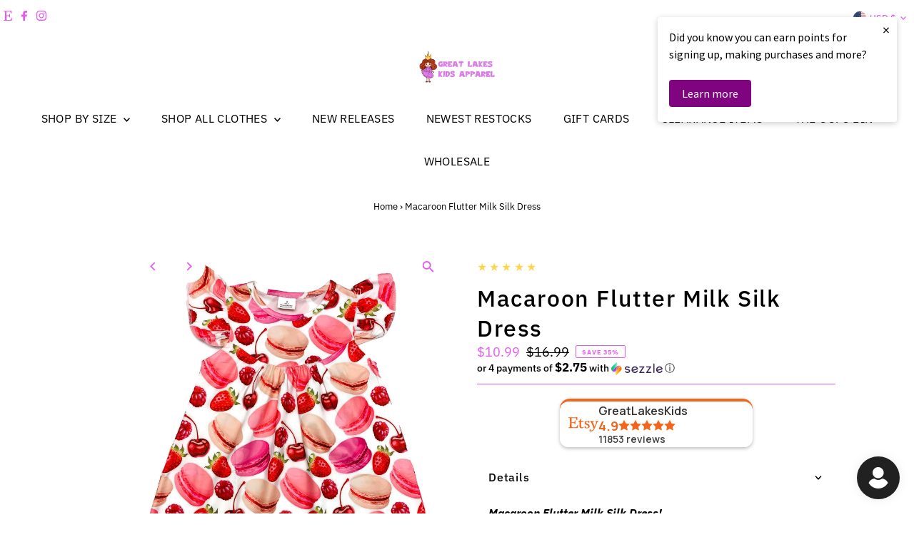

--- FILE ---
content_type: text/html; charset=utf-8
request_url: https://greatlakeskidsapparel.com/products/macaroon-flutter-milk-silk-dress?section_id=template--20406420537598__main&option_values=450085355774
body_size: 11111
content:
<div id="shopify-section-template--20406420537598__main" class="shopify-section"><link href="//greatlakeskidsapparel.com/cdn/shop/t/31/assets/section-main-product.css?v=100695816491371719971764766298" rel="stylesheet" type="text/css" media="all" />
<link href="//greatlakeskidsapparel.com/cdn/shop/t/31/assets/component-accordions.css?v=4956838204852423541764766298" rel="stylesheet" type="text/css" media="all" />
<section
  id="product-5240884101283"
  class="product__section section-template--20406420537598__main product-5240884101283 main__section"
  data-product-id="5240884101283"
  data-section-id="template--20406420537598__main"
  data-url="/products/macaroon-flutter-milk-silk-dress"
  data-section-type="product__section"
  data-sale-format="percentage"
  data-initial-variant="29855368118526">

  <script class="product-json" type="application/json">
  {
      "id": 5240884101283,
      "title": "Macaroon Flutter Milk Silk Dress",
      "handle": "macaroon-flutter-milk-silk-dress",
      "description": "\u003cp\u003e\u003cb\u003e\u003ci\u003eMacaroon Flutter\u003c\/i\u003e\u003c\/b\u003e\u003cem\u003e\u003cstrong\u003e Milk Silk Dress! \u003c\/strong\u003e\u003c\/em\u003e\u003c\/p\u003e\n\u003cp\u003eWho doesn't love macaroons?! \u003cspan\u003eMade out of Milk Silk which is 95% Cotton and 5% Spandex not only is this dress ultra comfortable but it is also Wrinkle Free!\u003c\/span\u003e\u003c\/p\u003e\n\u003cp\u003e All items may only be returned if they are NOT WASHED and NOT WORN! \u003c\/p\u003e\n\u003cp\u003e\u003cspan\u003eGreat Lakes Kids Apparel LLC is a local USA owned store located in Ohio. We are a small business and strive for customer satisfaction. Please message us with any concerns. \u003c\/span\u003e\u003c\/p\u003e",
      "published_at": [7,55,17,22,10,2021,5,295,true,"EDT"],
      "created_at": [54,8,14,20,5,2020,3,141,true,"EDT"],
      "vendor": "Great Lakes Kids Apparel LLC",
      "type": "Flutter Dress",
      "tags": ["boutique","boutique dress","comfortable clothes","comfortable dress","cotton","dress","flutter","flutter dress","girl","girl dress","girls dress","kids","kids boutique","kids dress","macaroon dress","macroon","Milk Silk","spandex","toddler","toddler dress","wrinkle free"],
      "price": 1099,
      "price_min": 1099,
      "price_max": 1599,
      "available": true,
      "unit_price_separator": "per",
      "price_varies": true,
      "compare_at_price": 1699,
      "compare_at_price_min": 1699,
      "compare_at_price_max": 2399,
      "compare_at_price_varies": true,
      "variants": [
        {
          "id": 34422417555619,
          "title": "12-18months",
          "option1": "12-18months",
          "option2": null,
          "option3": null,
          "sku": "GLK-MACA-12--4679-E04",
          "featured_image": {
              "id": 37287739162878,
              "product_id": 37287739162878,
              "position": 2,
              "created_at": [7,55,17,22,10,2021,5,295,true,"EDT"],
              "updated_at": [54,8,14,20,5,2020,3,141,true,"EDT"],
              "alt": "Macaroon Flutter Milk Silk Dress - Great Lakes Kids Apparel LLC",
              "width": 1656,
              "height": 2000,
              "src": "\/\/greatlakeskidsapparel.com\/cdn\/shop\/products\/16933102223523.jpg?v=1651846849"
          },
          "available": false,
          "options": ["12-18months"],
          "price": 1499,
          "unit_price_measurement": {
            "measured_type": null,
            "quantity_unit": null,
            "quantity_value": null,
            "reference_unit": null,
            "reference_value": null
          },
          "unit_price": null,
          "weight": 170,
          "weight_unit": "oz",
          "weight_in_unit": 6.0,
          "compare_at_price": 2299,
          "inventory_management": "shopify",
          "inventory_quantity": 0,
          "inventory_policy": "deny",
          "barcode": "665355022123",
          "featured_media": {
            "alt": "Macaroon Flutter Milk Silk Dress - Great Lakes Kids Apparel LLC",
            "id": 29855368118526,
            "position": 2,
            "preview_image": {
              "aspect_ratio": 0.828,
              "height": 2000,
              "width": 1656
            }
          }
        },
      
        {
          "id": 34422417588387,
          "title": "2T",
          "option1": "2T",
          "option2": null,
          "option3": null,
          "sku": "GLK-MACA-2T-4680-E04",
          "featured_image": {
              "id": 37287739162878,
              "product_id": 37287739162878,
              "position": 2,
              "created_at": [7,55,17,22,10,2021,5,295,true,"EDT"],
              "updated_at": [54,8,14,20,5,2020,3,141,true,"EDT"],
              "alt": "Macaroon Flutter Milk Silk Dress - Great Lakes Kids Apparel LLC",
              "width": 1656,
              "height": 2000,
              "src": "\/\/greatlakeskidsapparel.com\/cdn\/shop\/products\/16933102223523.jpg?v=1651846849"
          },
          "available": false,
          "options": ["2T"],
          "price": 1499,
          "unit_price_measurement": {
            "measured_type": null,
            "quantity_unit": null,
            "quantity_value": null,
            "reference_unit": null,
            "reference_value": null
          },
          "unit_price": null,
          "weight": 170,
          "weight_unit": "oz",
          "weight_in_unit": 6.0,
          "compare_at_price": 2299,
          "inventory_management": "shopify",
          "inventory_quantity": 0,
          "inventory_policy": "deny",
          "barcode": "665355141275",
          "featured_media": {
            "alt": "Macaroon Flutter Milk Silk Dress - Great Lakes Kids Apparel LLC",
            "id": 29855368118526,
            "position": 2,
            "preview_image": {
              "aspect_ratio": 0.828,
              "height": 2000,
              "width": 1656
            }
          }
        },
      
        {
          "id": 34422417621155,
          "title": "3T",
          "option1": "3T",
          "option2": null,
          "option3": null,
          "sku": "GLK-MACA-3T-4681-E04",
          "featured_image": {
              "id": 37287739162878,
              "product_id": 37287739162878,
              "position": 2,
              "created_at": [7,55,17,22,10,2021,5,295,true,"EDT"],
              "updated_at": [54,8,14,20,5,2020,3,141,true,"EDT"],
              "alt": "Macaroon Flutter Milk Silk Dress - Great Lakes Kids Apparel LLC",
              "width": 1656,
              "height": 2000,
              "src": "\/\/greatlakeskidsapparel.com\/cdn\/shop\/products\/16933102223523.jpg?v=1651846849"
          },
          "available": true,
          "options": ["3T"],
          "price": 1099,
          "unit_price_measurement": {
            "measured_type": null,
            "quantity_unit": null,
            "quantity_value": null,
            "reference_unit": null,
            "reference_value": null
          },
          "unit_price": null,
          "weight": 170,
          "weight_unit": "oz",
          "weight_in_unit": 6.0,
          "compare_at_price": 1699,
          "inventory_management": "shopify",
          "inventory_quantity": 1,
          "inventory_policy": "deny",
          "barcode": "665355779201",
          "featured_media": {
            "alt": "Macaroon Flutter Milk Silk Dress - Great Lakes Kids Apparel LLC",
            "id": 29855368118526,
            "position": 2,
            "preview_image": {
              "aspect_ratio": 0.828,
              "height": 2000,
              "width": 1656
            }
          }
        },
      
        {
          "id": 34422417653923,
          "title": "4T",
          "option1": "4T",
          "option2": null,
          "option3": null,
          "sku": "GLK-MACA-4T-4682-E04",
          "featured_image": {
              "id": 37287739162878,
              "product_id": 37287739162878,
              "position": 2,
              "created_at": [7,55,17,22,10,2021,5,295,true,"EDT"],
              "updated_at": [54,8,14,20,5,2020,3,141,true,"EDT"],
              "alt": "Macaroon Flutter Milk Silk Dress - Great Lakes Kids Apparel LLC",
              "width": 1656,
              "height": 2000,
              "src": "\/\/greatlakeskidsapparel.com\/cdn\/shop\/products\/16933102223523.jpg?v=1651846849"
          },
          "available": false,
          "options": ["4T"],
          "price": 1099,
          "unit_price_measurement": {
            "measured_type": null,
            "quantity_unit": null,
            "quantity_value": null,
            "reference_unit": null,
            "reference_value": null
          },
          "unit_price": null,
          "weight": 170,
          "weight_unit": "oz",
          "weight_in_unit": 6.0,
          "compare_at_price": 1699,
          "inventory_management": "shopify",
          "inventory_quantity": 0,
          "inventory_policy": "deny",
          "barcode": "665355132297",
          "featured_media": {
            "alt": "Macaroon Flutter Milk Silk Dress - Great Lakes Kids Apparel LLC",
            "id": 29855368118526,
            "position": 2,
            "preview_image": {
              "aspect_ratio": 0.828,
              "height": 2000,
              "width": 1656
            }
          }
        },
      
        {
          "id": 34422417686691,
          "title": "5\/6",
          "option1": "5\/6",
          "option2": null,
          "option3": null,
          "sku": "GLK-MACA-5\/6-4683-E04",
          "featured_image": {
              "id": 37287739162878,
              "product_id": 37287739162878,
              "position": 2,
              "created_at": [7,55,17,22,10,2021,5,295,true,"EDT"],
              "updated_at": [54,8,14,20,5,2020,3,141,true,"EDT"],
              "alt": "Macaroon Flutter Milk Silk Dress - Great Lakes Kids Apparel LLC",
              "width": 1656,
              "height": 2000,
              "src": "\/\/greatlakeskidsapparel.com\/cdn\/shop\/products\/16933102223523.jpg?v=1651846849"
          },
          "available": false,
          "options": ["5\/6"],
          "price": 1499,
          "unit_price_measurement": {
            "measured_type": null,
            "quantity_unit": null,
            "quantity_value": null,
            "reference_unit": null,
            "reference_value": null
          },
          "unit_price": null,
          "weight": 170,
          "weight_unit": "oz",
          "weight_in_unit": 6.0,
          "compare_at_price": 2299,
          "inventory_management": "shopify",
          "inventory_quantity": 0,
          "inventory_policy": "deny",
          "barcode": "665355389011",
          "featured_media": {
            "alt": "Macaroon Flutter Milk Silk Dress - Great Lakes Kids Apparel LLC",
            "id": 29855368118526,
            "position": 2,
            "preview_image": {
              "aspect_ratio": 0.828,
              "height": 2000,
              "width": 1656
            }
          }
        },
      
        {
          "id": 34422417719459,
          "title": "6\/7",
          "option1": "6\/7",
          "option2": null,
          "option3": null,
          "sku": "GLK-MACA-6\/7-4688-E04",
          "featured_image": {
              "id": 37287739162878,
              "product_id": 37287739162878,
              "position": 2,
              "created_at": [7,55,17,22,10,2021,5,295,true,"EDT"],
              "updated_at": [54,8,14,20,5,2020,3,141,true,"EDT"],
              "alt": "Macaroon Flutter Milk Silk Dress - Great Lakes Kids Apparel LLC",
              "width": 1656,
              "height": 2000,
              "src": "\/\/greatlakeskidsapparel.com\/cdn\/shop\/products\/16933102223523.jpg?v=1651846849"
          },
          "available": false,
          "options": ["6\/7"],
          "price": 1599,
          "unit_price_measurement": {
            "measured_type": null,
            "quantity_unit": null,
            "quantity_value": null,
            "reference_unit": null,
            "reference_value": null
          },
          "unit_price": null,
          "weight": 170,
          "weight_unit": "oz",
          "weight_in_unit": 6.0,
          "compare_at_price": 2399,
          "inventory_management": "shopify",
          "inventory_quantity": 0,
          "inventory_policy": "deny",
          "barcode": "665355385150",
          "featured_media": {
            "alt": "Macaroon Flutter Milk Silk Dress - Great Lakes Kids Apparel LLC",
            "id": 29855368118526,
            "position": 2,
            "preview_image": {
              "aspect_ratio": 0.828,
              "height": 2000,
              "width": 1656
            }
          }
        },
      
        {
          "id": 34422417752227,
          "title": "7\/8",
          "option1": "7\/8",
          "option2": null,
          "option3": null,
          "sku": "GLK-MACA-7\/8-4689-E04",
          "featured_image": {
              "id": 37287739162878,
              "product_id": 37287739162878,
              "position": 2,
              "created_at": [7,55,17,22,10,2021,5,295,true,"EDT"],
              "updated_at": [54,8,14,20,5,2020,3,141,true,"EDT"],
              "alt": "Macaroon Flutter Milk Silk Dress - Great Lakes Kids Apparel LLC",
              "width": 1656,
              "height": 2000,
              "src": "\/\/greatlakeskidsapparel.com\/cdn\/shop\/products\/16933102223523.jpg?v=1651846849"
          },
          "available": false,
          "options": ["7\/8"],
          "price": 1599,
          "unit_price_measurement": {
            "measured_type": null,
            "quantity_unit": null,
            "quantity_value": null,
            "reference_unit": null,
            "reference_value": null
          },
          "unit_price": null,
          "weight": 170,
          "weight_unit": "oz",
          "weight_in_unit": 6.0,
          "compare_at_price": 2399,
          "inventory_management": "shopify",
          "inventory_quantity": 0,
          "inventory_policy": "deny",
          "barcode": "665355817255",
          "featured_media": {
            "alt": "Macaroon Flutter Milk Silk Dress - Great Lakes Kids Apparel LLC",
            "id": 29855368118526,
            "position": 2,
            "preview_image": {
              "aspect_ratio": 0.828,
              "height": 2000,
              "width": 1656
            }
          }
        },
      
        {
          "id": 34422417784995,
          "title": "8\/9",
          "option1": "8\/9",
          "option2": null,
          "option3": null,
          "sku": "GLK-MACA-8\/9-4690-E04",
          "featured_image": {
              "id": 37287739162878,
              "product_id": 37287739162878,
              "position": 2,
              "created_at": [7,55,17,22,10,2021,5,295,true,"EDT"],
              "updated_at": [54,8,14,20,5,2020,3,141,true,"EDT"],
              "alt": "Macaroon Flutter Milk Silk Dress - Great Lakes Kids Apparel LLC",
              "width": 1656,
              "height": 2000,
              "src": "\/\/greatlakeskidsapparel.com\/cdn\/shop\/products\/16933102223523.jpg?v=1651846849"
          },
          "available": false,
          "options": ["8\/9"],
          "price": 1599,
          "unit_price_measurement": {
            "measured_type": null,
            "quantity_unit": null,
            "quantity_value": null,
            "reference_unit": null,
            "reference_value": null
          },
          "unit_price": null,
          "weight": 170,
          "weight_unit": "oz",
          "weight_in_unit": 6.0,
          "compare_at_price": 2399,
          "inventory_management": "shopify",
          "inventory_quantity": 0,
          "inventory_policy": "deny",
          "barcode": "665355219776",
          "featured_media": {
            "alt": "Macaroon Flutter Milk Silk Dress - Great Lakes Kids Apparel LLC",
            "id": 29855368118526,
            "position": 2,
            "preview_image": {
              "aspect_ratio": 0.828,
              "height": 2000,
              "width": 1656
            }
          }
        },
      
        {
          "id": 34422417817763,
          "title": "10\/12",
          "option1": "10\/12",
          "option2": null,
          "option3": null,
          "sku": "GLK-MACA-10\/-4691-E04",
          "featured_image": {
              "id": 37287739162878,
              "product_id": 37287739162878,
              "position": 2,
              "created_at": [7,55,17,22,10,2021,5,295,true,"EDT"],
              "updated_at": [54,8,14,20,5,2020,3,141,true,"EDT"],
              "alt": "Macaroon Flutter Milk Silk Dress - Great Lakes Kids Apparel LLC",
              "width": 1656,
              "height": 2000,
              "src": "\/\/greatlakeskidsapparel.com\/cdn\/shop\/products\/16933102223523.jpg?v=1651846849"
          },
          "available": false,
          "options": ["10\/12"],
          "price": 1599,
          "unit_price_measurement": {
            "measured_type": null,
            "quantity_unit": null,
            "quantity_value": null,
            "reference_unit": null,
            "reference_value": null
          },
          "unit_price": null,
          "weight": 170,
          "weight_unit": "oz",
          "weight_in_unit": 6.0,
          "compare_at_price": 2399,
          "inventory_management": "shopify",
          "inventory_quantity": 0,
          "inventory_policy": "deny",
          "barcode": "665355777566",
          "featured_media": {
            "alt": "Macaroon Flutter Milk Silk Dress - Great Lakes Kids Apparel LLC",
            "id": 29855368118526,
            "position": 2,
            "preview_image": {
              "aspect_ratio": 0.828,
              "height": 2000,
              "width": 1656
            }
          }
        },
      
        {
          "id": 40668010447011,
          "title": "14\/16",
          "option1": "14\/16",
          "option2": null,
          "option3": null,
          "sku": "GLK-MACA-14\/-14751-E04",
          "featured_image": {
              "id": 37287739162878,
              "product_id": 37287739162878,
              "position": 2,
              "created_at": [7,55,17,22,10,2021,5,295,true,"EDT"],
              "updated_at": [54,8,14,20,5,2020,3,141,true,"EDT"],
              "alt": "Macaroon Flutter Milk Silk Dress - Great Lakes Kids Apparel LLC",
              "width": 1656,
              "height": 2000,
              "src": "\/\/greatlakeskidsapparel.com\/cdn\/shop\/products\/16933102223523.jpg?v=1651846849"
          },
          "available": false,
          "options": ["14\/16"],
          "price": 1599,
          "unit_price_measurement": {
            "measured_type": null,
            "quantity_unit": null,
            "quantity_value": null,
            "reference_unit": null,
            "reference_value": null
          },
          "unit_price": null,
          "weight": 198,
          "weight_unit": "oz",
          "weight_in_unit": 7.0,
          "compare_at_price": 2399,
          "inventory_management": "shopify",
          "inventory_quantity": 0,
          "inventory_policy": "deny",
          "barcode": "",
          "featured_media": {
            "alt": "Macaroon Flutter Milk Silk Dress - Great Lakes Kids Apparel LLC",
            "id": 29855368118526,
            "position": 2,
            "preview_image": {
              "aspect_ratio": 0.828,
              "height": 2000,
              "width": 1656
            }
          }
        }
      ],
      "images": ["\/\/greatlakeskidsapparel.com\/cdn\/shop\/products\/31135116787875.jpg?v=1651846857","\/\/greatlakeskidsapparel.com\/cdn\/shop\/products\/16933102223523.jpg?v=1651846849"],
      "featured_image": "\/\/greatlakeskidsapparel.com\/cdn\/shop\/products\/31135116787875.jpg?v=1651846857",
      "featured_media": {"alt":"Macaroon Flutter Milk Silk Dress - Great Lakes Kids Apparel LLC","id":29855369429246,"position":1,"preview_image":{"aspect_ratio":0.667,"height":3648,"width":2432,"src":"\/\/greatlakeskidsapparel.com\/cdn\/shop\/products\/31135116787875.jpg?v=1651846857"},"aspect_ratio":0.667,"height":3648,"media_type":"image","src":"\/\/greatlakeskidsapparel.com\/cdn\/shop\/products\/31135116787875.jpg?v=1651846857","width":2432},
      "featured_media_id": 29855369429246,
      "options": ["Size"],
      "url": "\/products\/macaroon-flutter-milk-silk-dress",
      "media": [
        {
          "alt": "Macaroon Flutter Milk Silk Dress - Great Lakes Kids Apparel LLC",
          "id": 29855369429246,
          "position": 1,
          "preview_image": {
            "aspect_ratio": 0.6666666666666666,
            "height": 3648,
            "width": 2432
          },
          "aspect_ratio": 0.6666666666666666,
          "height": 3648,
          "media_type": "image",
          "src": {"alt":"Macaroon Flutter Milk Silk Dress - Great Lakes Kids Apparel LLC","id":29855369429246,"position":1,"preview_image":{"aspect_ratio":0.667,"height":3648,"width":2432,"src":"\/\/greatlakeskidsapparel.com\/cdn\/shop\/products\/31135116787875.jpg?v=1651846857"},"aspect_ratio":0.667,"height":3648,"media_type":"image","src":"\/\/greatlakeskidsapparel.com\/cdn\/shop\/products\/31135116787875.jpg?v=1651846857","width":2432},
          "width": 2432
        },
    
        {
          "alt": "Macaroon Flutter Milk Silk Dress - Great Lakes Kids Apparel LLC",
          "id": 29855368118526,
          "position": 2,
          "preview_image": {
            "aspect_ratio": 0.828,
            "height": 2000,
            "width": 1656
          },
          "aspect_ratio": 0.828,
          "height": 2000,
          "media_type": "image",
          "src": {"alt":"Macaroon Flutter Milk Silk Dress - Great Lakes Kids Apparel LLC","id":29855368118526,"position":2,"preview_image":{"aspect_ratio":0.828,"height":2000,"width":1656,"src":"\/\/greatlakeskidsapparel.com\/cdn\/shop\/products\/16933102223523.jpg?v=1651846849"},"aspect_ratio":0.828,"height":2000,"media_type":"image","src":"\/\/greatlakeskidsapparel.com\/cdn\/shop\/products\/16933102223523.jpg?v=1651846849","width":1656},
          "width": 1656
        }
    ]
  }
</script>


  



  <div class="product__section-container grid__wrapper">
    <div class="product__section-images product__section-image--bottom span-5 push-1 carousel-container md-span-12 sm-span-12 auto js-product-gallery"
      data-product-single-media-group
      data-gallery-config='{
    "thumbPosition": "bottom",
    "enableVideoLooping": true,
    "mainSlider": true,
    "thumbSlider": false,
    "productId": 5240884101283,
    "thumbsShown": 4,
    "clickToEnlarge": true,
    "isQuick": false
 }'
      data-product-gallery>
          



<div id="slider" class=" span-12 thumbs_bottom auto ">
    <div class="slides product-image-container carousel carousel-main js-carousel-main" data-product-id="5240884101283">
      
        <div class="image-slide carousel-cell js-main-carousel-cell" data-image-id="29855369429246" data-slide-index="0" tabindex="-1">
          <div class="product-media-container product-media--29855369429246 image"
          data-product-single-media-wrapper
          
          
          
          data-thumbnail-id="product-template-29855369429246"
          data-media-id="product-template-29855369429246">
            
                
                
                
                <img src="//greatlakeskidsapparel.com/cdn/shop/products/31135116787875.jpg?v=1651846857&amp;width=2400" alt="Macaroon Flutter Milk Silk Dress - Great Lakes Kids Apparel LLC" srcset="//greatlakeskidsapparel.com/cdn/shop/products/31135116787875.jpg?v=1651846857&amp;width=352 352w, //greatlakeskidsapparel.com/cdn/shop/products/31135116787875.jpg?v=1651846857&amp;width=832 832w, //greatlakeskidsapparel.com/cdn/shop/products/31135116787875.jpg?v=1651846857&amp;width=1200 1200w, //greatlakeskidsapparel.com/cdn/shop/products/31135116787875.jpg?v=1651846857&amp;width=1920 1920w, //greatlakeskidsapparel.com/cdn/shop/products/31135116787875.jpg?v=1651846857&amp;width=2400 2400w" width="2400" height="3600" loading="lazy" class="product__image" data-zoom-src="//greatlakeskidsapparel.com/cdn/shop/products/31135116787875.jpg?v=1651846857&amp;width=2400" data-aspectratio="0.6666666666666666" data-width="2432" data-height="3648" fetchpriority="auto">
                
                  <button
                    type="button"
                    
                    class="zoom_btn"
                    itemprop="contentUrl"
                    tabindex="-1"
                    title="Click to zoom"
                    data-index="1"
                    data-ps-slide-index="0"
                    data-count="2"
                  >
                    
  
    <svg role="img" aria-hidden="true" class="testament--apollo-search zoom_btn--icon vib-center" height="16px" version="1.1" xmlns="http://www.w3.org/2000/svg" xmlns:xlink="http://www.w3.org/1999/xlink" x="0px" y="0px"
    	 viewBox="0 0 20 20" xml:space="preserve">
      <g class="hover-fill" fill="var(--direction-color)">
        <path d="M14.3,12.6h-0.9l-0.3-0.3c1.1-1.3,1.8-3,1.8-4.8c0-4.1-3.3-7.4-7.4-7.4S0,3.3,0,7.4c0,4.1,3.3,7.4,7.4,7.4
        c1.8,0,3.5-0.7,4.8-1.8l0.3,0.3v0.9l5.7,5.7l1.7-1.7L14.3,12.6z M7.4,12.6c-2.8,0-5.1-2.3-5.1-5.1c0-2.8,2.3-5.1,5.1-5.1
        s5.1,2.3,5.1,5.1C12.6,10.3,10.3,12.6,7.4,12.6z"/>
      </g>
      <style>.zoom_btn .testament--apollo-search:hover .hover-fill { fill: var(--direction-color);}</style>
    </svg>
  






                  </button>
                
              
          </div>
          <noscript>
            
            <img src="//greatlakeskidsapparel.com/cdn/shop/products/31135116787875.jpg?v=1651846857&amp;width=800" alt="Macaroon Flutter Milk Silk Dress - Great Lakes Kids Apparel LLC" srcset="//greatlakeskidsapparel.com/cdn/shop/products/31135116787875.jpg?v=1651846857&amp;width=352 352w, //greatlakeskidsapparel.com/cdn/shop/products/31135116787875.jpg?v=1651846857&amp;width=800 800w" width="800" height="1200" id="29855369429246" class="product-main-image">
          </noscript>
        </div>
      
        <div class="image-slide carousel-cell js-main-carousel-cell" data-image-id="29855368118526" data-slide-index="1" tabindex="-1">
          <div class="product-media-container product-media--29855368118526 image"
          data-product-single-media-wrapper
          
          
          
          data-thumbnail-id="product-template-29855368118526"
          data-media-id="product-template-29855368118526">
            
                
                
                
                <img src="//greatlakeskidsapparel.com/cdn/shop/products/16933102223523.jpg?v=1651846849&amp;width=2400" alt="Macaroon Flutter Milk Silk Dress - Great Lakes Kids Apparel LLC" srcset="//greatlakeskidsapparel.com/cdn/shop/products/16933102223523.jpg?v=1651846849&amp;width=352 352w, //greatlakeskidsapparel.com/cdn/shop/products/16933102223523.jpg?v=1651846849&amp;width=832 832w, //greatlakeskidsapparel.com/cdn/shop/products/16933102223523.jpg?v=1651846849&amp;width=1200 1200w, //greatlakeskidsapparel.com/cdn/shop/products/16933102223523.jpg?v=1651846849&amp;width=1920 1920w, //greatlakeskidsapparel.com/cdn/shop/products/16933102223523.jpg?v=1651846849&amp;width=2400 2400w" width="2400" height="2899" loading="lazy" class="product__image" data-zoom-src="//greatlakeskidsapparel.com/cdn/shop/products/16933102223523.jpg?v=1651846849&amp;width=2400" data-aspectratio="0.828" data-width="1656" data-height="2000" fetchpriority="auto">
                
                  <button
                    type="button"
                    
                    class="zoom_btn"
                    itemprop="contentUrl"
                    tabindex="-1"
                    title="Click to zoom"
                    data-index="2"
                    data-ps-slide-index="1"
                    data-count="2"
                  >
                    
  
    <svg role="img" aria-hidden="true" class="testament--apollo-search zoom_btn--icon vib-center" height="16px" version="1.1" xmlns="http://www.w3.org/2000/svg" xmlns:xlink="http://www.w3.org/1999/xlink" x="0px" y="0px"
    	 viewBox="0 0 20 20" xml:space="preserve">
      <g class="hover-fill" fill="var(--direction-color)">
        <path d="M14.3,12.6h-0.9l-0.3-0.3c1.1-1.3,1.8-3,1.8-4.8c0-4.1-3.3-7.4-7.4-7.4S0,3.3,0,7.4c0,4.1,3.3,7.4,7.4,7.4
        c1.8,0,3.5-0.7,4.8-1.8l0.3,0.3v0.9l5.7,5.7l1.7-1.7L14.3,12.6z M7.4,12.6c-2.8,0-5.1-2.3-5.1-5.1c0-2.8,2.3-5.1,5.1-5.1
        s5.1,2.3,5.1,5.1C12.6,10.3,10.3,12.6,7.4,12.6z"/>
      </g>
      <style>.zoom_btn .testament--apollo-search:hover .hover-fill { fill: var(--direction-color);}</style>
    </svg>
  






                  </button>
                
              
          </div>
          <noscript>
            
            <img src="//greatlakeskidsapparel.com/cdn/shop/products/16933102223523.jpg?v=1651846849&amp;width=800" alt="Macaroon Flutter Milk Silk Dress - Great Lakes Kids Apparel LLC" srcset="//greatlakeskidsapparel.com/cdn/shop/products/16933102223523.jpg?v=1651846849&amp;width=352 352w, //greatlakeskidsapparel.com/cdn/shop/products/16933102223523.jpg?v=1651846849&amp;width=800 800w" width="800" height="966" id="29855368118526" class="product-main-image">
          </noscript>
        </div>
      
    </div>
    
</div>

  
  
<div id="thumbnails" class="thumb-slider thumbnail-slider custom horizontal-carousel span-12 auto mobile-hide"
      data-thumbnail-position="bottom">
      <div class="thumb-slider-wrapper js-thumb-horizontal-wrapper js-thumb-wrapper" id="thumb-slider-wrapper">
        <div class="carousel-nav thumb-slider-slides slides product-single__thumbnails-template--20406420537598__main js-thumb-carousel-nav no_carousel">
          
            <div class="image-thumbnail product-single__thumbnails-item carousel-cell is-nav-selected js-thumb-item thumb__first" data-slide-index="0"
            data-image-id="29855369429246" tabindex="0">
              <div class="product-single__thumbnail product-single__thumbnail--template--20406420537598__main js-thumb-item-img-wrap" data-thumbnail-id="product-template-29855369429246">
                
                <img src="//greatlakeskidsapparel.com/cdn/shop/products/31135116787875.jpg?v=1651846857&amp;width=200" alt="Macaroon Flutter Milk Silk Dress - Great Lakes Kids Apparel LLC" srcset="//greatlakeskidsapparel.com/cdn/shop/products/31135116787875.jpg?v=1651846857&amp;width=200 200w" width="200" height="300" loading="lazy" class="js-thumb-item-img" data-image-id="29855369429246" fetchpriority="auto">
                <noscript>
                  <img src="//greatlakeskidsapparel.com/cdn/shop/products/31135116787875.jpg?v=1651846857&amp;width=100" alt="Macaroon Flutter Milk Silk Dress - Great Lakes Kids Apparel LLC" srcset="//greatlakeskidsapparel.com/cdn/shop/products/31135116787875.jpg?v=1651846857&amp;width=100 100w" width="100" height="150">
                </noscript></div>
            </div>
          
            <div class="image-thumbnail product-single__thumbnails-item carousel-cell  js-thumb-item thumb__last" data-slide-index="1"
            data-image-id="29855368118526" tabindex="0">
              <div class="product-single__thumbnail product-single__thumbnail--template--20406420537598__main js-thumb-item-img-wrap" data-thumbnail-id="product-template-29855368118526">
                
                <img src="//greatlakeskidsapparel.com/cdn/shop/products/16933102223523.jpg?v=1651846849&amp;width=200" alt="Macaroon Flutter Milk Silk Dress - Great Lakes Kids Apparel LLC" srcset="//greatlakeskidsapparel.com/cdn/shop/products/16933102223523.jpg?v=1651846849&amp;width=200 200w" width="200" height="242" loading="lazy" class="js-thumb-item-img" data-image-id="29855368118526" fetchpriority="auto">
                <noscript>
                  <img src="//greatlakeskidsapparel.com/cdn/shop/products/16933102223523.jpg?v=1651846849&amp;width=100" alt="Macaroon Flutter Milk Silk Dress - Great Lakes Kids Apparel LLC" srcset="//greatlakeskidsapparel.com/cdn/shop/products/16933102223523.jpg?v=1651846849&amp;width=100 100w" width="100" height="121">
                </noscript></div>
            </div>
          
        </div>
      </div>
    </div>
  


        
</div>
    <div class="product__section-contentWrapper span-6 md-span-12 sm-span-12 auto">
      <div class="product__section-content">
        <div class="product__section-details">
          <div class="product__section--header">
            


            
<div class="product__section--rating-wrapper">
    
    <div class="product__section-rating" role="img" aria-label="5.0 out of 5.0 stars">
      <span aria-hidden="true" class="product__section-rating-star color-icon" style="--rating: 5; --rating-max: 5.0; --rating-decimal: 0;">
      </span>
    </div>
    <p class="product__section-rating-text caption">
      <span aria-hidden="true">5.0 / 5.0</span>
    </p>
    <p class="product__section-rating-count caption">
      <span aria-hidden="true">(2)</span>
      <span class="visually-hidden">2 total reviews</span>
    </p>
  </div>

            <h1 class="product__section-title product-title">Macaroon Flutter Milk Silk Dress</h1>

            
<div id="product-price" class="price
   price--sold-out 
   price--on-sale 
  "
  data-price
><div class="price__pricing-group">
    <dl class="price__regular">
      <dt>
        <span class="visually-hidden visually-hidden--inline">Regular Price</span>
      </dt>
      <dd>
        <span class="price-item price-item--regular" data-regular-price>
          $14.99
        </span>
      </dd>
    </dl>
    <dl class="price__sale">
      <dt>
        <span class="visually-hidden visually-hidden--inline">Sale Price</span>
      </dt>
      <dd>
        <span class="price-item price-item--sale" data-sale-price>
          $14.99
        </span>
      </dd>
      <dt>
        <span class="visually-hidden visually-hidden--inline">Regular Price</span>
      </dt>
      <dd>
        <span class="price-item price-item--regular" data-regular-price>
          $22.99
        </span>
      </dd>
    </dl>
    <div class="price__badges">
      <span class="price__badge price__badge--sale" aria-hidden="true">
        <div class="sale-item--percentage">
          
              
              
              Save 35%
            
        </div><!-- /.sale-item -->
      </span>
      <span class="price__badge price__badge--sold-out">
        <span>Sold Out</span>
      </span>
    </div>
  </div>
  <dl class="price__unit">
    <dt>
      <span class="visually-hidden visually-hidden--inline">Unit Price</span>
    </dt>
    <dd class="price-unit-price"><span data-unit-price></span><span aria-hidden="true">/</span><span class="visually-hidden">per&nbsp;</span><span data-unit-price-base-unit></span></dd>
  </dl>
</div>


            


            
<form method="post" action="/cart/add" id="product-form-installment" accept-charset="UTF-8" class="shopify-product-form" enctype="multipart/form-data"><input type="hidden" name="form_type" value="product" /><input type="hidden" name="utf8" value="✓" /><input type="hidden" name="id" value="34422417555619">
  <select style="display:none;" name='id'>
    
      <option value="34422417555619" selected="selected"></option>
    
      <option value="34422417588387" ></option>
    
      <option value="34422417621155" ></option>
    
      <option value="34422417653923" ></option>
    
      <option value="34422417686691" ></option>
    
      <option value="34422417719459" ></option>
    
      <option value="34422417752227" ></option>
    
      <option value="34422417784995" ></option>
    
      <option value="34422417817763" ></option>
    
      <option value="40668010447011" ></option>
    
  </select>
  <div class="spi-banner">
    <shopify-payment-terms variant-id="34422417555619" shopify-meta="{&quot;type&quot;:&quot;product&quot;,&quot;currency_code&quot;:&quot;USD&quot;,&quot;country_code&quot;:&quot;US&quot;,&quot;variants&quot;:[{&quot;id&quot;:34422417555619,&quot;price_per_term&quot;:&quot;$7.49&quot;,&quot;full_price&quot;:&quot;$14.99&quot;,&quot;eligible&quot;:false,&quot;available&quot;:false,&quot;number_of_payment_terms&quot;:2},{&quot;id&quot;:34422417588387,&quot;price_per_term&quot;:&quot;$7.49&quot;,&quot;full_price&quot;:&quot;$14.99&quot;,&quot;eligible&quot;:false,&quot;available&quot;:false,&quot;number_of_payment_terms&quot;:2},{&quot;id&quot;:34422417621155,&quot;price_per_term&quot;:&quot;$5.49&quot;,&quot;full_price&quot;:&quot;$10.99&quot;,&quot;eligible&quot;:false,&quot;available&quot;:true,&quot;number_of_payment_terms&quot;:2},{&quot;id&quot;:34422417653923,&quot;price_per_term&quot;:&quot;$5.49&quot;,&quot;full_price&quot;:&quot;$10.99&quot;,&quot;eligible&quot;:false,&quot;available&quot;:false,&quot;number_of_payment_terms&quot;:2},{&quot;id&quot;:34422417686691,&quot;price_per_term&quot;:&quot;$7.49&quot;,&quot;full_price&quot;:&quot;$14.99&quot;,&quot;eligible&quot;:false,&quot;available&quot;:false,&quot;number_of_payment_terms&quot;:2},{&quot;id&quot;:34422417719459,&quot;price_per_term&quot;:&quot;$7.99&quot;,&quot;full_price&quot;:&quot;$15.99&quot;,&quot;eligible&quot;:false,&quot;available&quot;:false,&quot;number_of_payment_terms&quot;:2},{&quot;id&quot;:34422417752227,&quot;price_per_term&quot;:&quot;$7.99&quot;,&quot;full_price&quot;:&quot;$15.99&quot;,&quot;eligible&quot;:false,&quot;available&quot;:false,&quot;number_of_payment_terms&quot;:2},{&quot;id&quot;:34422417784995,&quot;price_per_term&quot;:&quot;$7.99&quot;,&quot;full_price&quot;:&quot;$15.99&quot;,&quot;eligible&quot;:false,&quot;available&quot;:false,&quot;number_of_payment_terms&quot;:2},{&quot;id&quot;:34422417817763,&quot;price_per_term&quot;:&quot;$7.99&quot;,&quot;full_price&quot;:&quot;$15.99&quot;,&quot;eligible&quot;:false,&quot;available&quot;:false,&quot;number_of_payment_terms&quot;:2},{&quot;id&quot;:40668010447011,&quot;price_per_term&quot;:&quot;$7.99&quot;,&quot;full_price&quot;:&quot;$15.99&quot;,&quot;eligible&quot;:false,&quot;available&quot;:false,&quot;number_of_payment_terms&quot;:2}],&quot;min_price&quot;:&quot;$35.00&quot;,&quot;max_price&quot;:&quot;$30,000.00&quot;,&quot;financing_plans&quot;:[{&quot;min_price&quot;:&quot;$35.00&quot;,&quot;max_price&quot;:&quot;$49.99&quot;,&quot;terms&quot;:[{&quot;apr&quot;:0,&quot;loan_type&quot;:&quot;split_pay&quot;,&quot;installments_count&quot;:2}]},{&quot;min_price&quot;:&quot;$50.00&quot;,&quot;max_price&quot;:&quot;$149.99&quot;,&quot;terms&quot;:[{&quot;apr&quot;:0,&quot;loan_type&quot;:&quot;split_pay&quot;,&quot;installments_count&quot;:4},{&quot;apr&quot;:0,&quot;loan_type&quot;:&quot;interest&quot;,&quot;installments_count&quot;:3}]},{&quot;min_price&quot;:&quot;$50.00&quot;,&quot;max_price&quot;:&quot;$49.99&quot;,&quot;terms&quot;:[{&quot;apr&quot;:0,&quot;loan_type&quot;:&quot;split_pay&quot;,&quot;installments_count&quot;:4}]},{&quot;min_price&quot;:&quot;$150.00&quot;,&quot;max_price&quot;:&quot;$999.99&quot;,&quot;terms&quot;:[{&quot;apr&quot;:0,&quot;loan_type&quot;:&quot;split_pay&quot;,&quot;installments_count&quot;:4},{&quot;apr&quot;:0,&quot;loan_type&quot;:&quot;interest&quot;,&quot;installments_count&quot;:6}]},{&quot;min_price&quot;:&quot;$150.00&quot;,&quot;max_price&quot;:&quot;$999.99&quot;,&quot;terms&quot;:[{&quot;apr&quot;:0,&quot;loan_type&quot;:&quot;split_pay&quot;,&quot;installments_count&quot;:4},{&quot;apr&quot;:15,&quot;loan_type&quot;:&quot;interest&quot;,&quot;installments_count&quot;:3},{&quot;apr&quot;:15,&quot;loan_type&quot;:&quot;interest&quot;,&quot;installments_count&quot;:6},{&quot;apr&quot;:15,&quot;loan_type&quot;:&quot;interest&quot;,&quot;installments_count&quot;:12}]},{&quot;min_price&quot;:&quot;$1,000.00&quot;,&quot;max_price&quot;:&quot;$30,000.00&quot;,&quot;terms&quot;:[{&quot;apr&quot;:15,&quot;loan_type&quot;:&quot;interest&quot;,&quot;installments_count&quot;:3},{&quot;apr&quot;:15,&quot;loan_type&quot;:&quot;interest&quot;,&quot;installments_count&quot;:6},{&quot;apr&quot;:15,&quot;loan_type&quot;:&quot;interest&quot;,&quot;installments_count&quot;:12}]}],&quot;installments_buyer_prequalification_enabled&quot;:false,&quot;seller_id&quot;:47395}" ux-mode="iframe" show-new-buyer-incentive="false"></shopify-payment-terms>
  </div><!-- /#spi-banner --><input type="hidden" name="product-id" value="5240884101283" /><input type="hidden" name="section-id" value="template--20406420537598__main" /></form>
          </div>
<div class="product__section--app" >
  <div id="shopify-block-AeG5yMEJHSU5MV2dCN__reputon_etsy_reviews_compact_widget_block_yc8qir" class="shopify-block shopify-app-block"><div class="reputon-etsy-reviews-widget"
  data-theme=light
  data-type="basic"
  data-minimize=false
  data-font=default
  style="display: flex; justify-content: center;"
></div>

</div>
</div>

            

<div class="product__section--desc product__description-container rte">
  
    <details
      class="details details--no-padding"
      id="product_description"
      
        open
      
      data-default-open-accordion="true"
      
    >
      <summary class="details__summary">
        <h3 class="details__title">Details</h3>
        <div class="details__icon">
          
  
    <svg role="img" aria-hidden="true" class="testament--apollo-down-carrot details__svg vib-center" height="6px" version="1.1" xmlns="http://www.w3.org/2000/svg" xmlns:xlink="http://www.w3.org/1999/xlink" x="0px" y="0px"
    	 viewBox="0 0 20 13.3" xml:space="preserve">
      <g class="hover-fill" fill="var(--accordion-color)">
        <polygon points="17.7,0 10,8.3 2.3,0 0,2.5 10,13.3 20,2.5 "/>
      </g>
      <style> .testament--apollo-down-carrot:hover .hover-fill { fill: var(--accordion-color);}</style>
    </svg>
  






        </div>
      </summary>
      <div class="details__content rte">
        <p><b><i>Macaroon Flutter</i></b><em><strong> Milk Silk Dress! </strong></em></p>
<p>Who doesn't love macaroons?! <span>Made out of Milk Silk which is 95% Cotton and 5% Spandex not only is this dress ultra comfortable but it is also Wrinkle Free!</span></p>
<p> All items may only be returned if they are NOT WASHED and NOT WORN! </p>
<p><span>Great Lakes Kids Apparel LLC is a local USA owned store located in Ohio. We are a small business and strive for customer satisfaction. Please message us with any concerns. </span></p>
      </div>
    </details>
  
</div>




<script type="application/json" data-selected-variant>
  {
    "id": 34422417555619,
    "title": "12-18months",
    "sku": "GLK-MACA-12--4679-E04",
    "available": false,
    "option1": "12-18months",
    "option2": null,
    "option3": null,
    "price": 1499,
    "compare_at_price": 2299,
    "featured_media": {"alt":"Macaroon Flutter Milk Silk Dress - Great Lakes Kids Apparel LLC","id":29855368118526,"position":2,"preview_image":{"aspect_ratio":0.828,"height":2000,"width":1656,"src":"\/\/greatlakeskidsapparel.com\/cdn\/shop\/products\/16933102223523.jpg?v=1651846849"},"aspect_ratio":0.828,"height":2000,"media_type":"image","src":"\/\/greatlakeskidsapparel.com\/cdn\/shop\/products\/16933102223523.jpg?v=1651846849","width":1656},
    "inventory_management": "shopify",
    "inventory_policy": "deny",
    "inventory_quantity": 0,
    "requires_shipping": true,
    "taxable": true,
    "featured_image": {
        "id": 37287739162878,
        "product_id": 37287739162878,
        "position": 2,
        "created_at": [7,55,17,22,10,2021,5,295,true,"EDT"],
        "updated_at": [54,8,14,20,5,2020,3,141,true,"EDT"],
        "alt": "Macaroon Flutter Milk Silk Dress - Great Lakes Kids Apparel LLC",
        "width": 1656,
        "height": 2000,
        "src": "\/\/greatlakeskidsapparel.com\/cdn\/shop\/products\/16933102223523.jpg?v=1651846849"
    },
    "options": ["12-18months"],
    "weight": 170,
    "barcode": "665355022123",
    "requires_selling_plan": false
  }
</script>

<form method="post" action="/cart/add" id="product-form-template--20406420537598__main" accept-charset="UTF-8" class="product__form-container product_form relative" enctype="multipart/form-data" data-product-form="
 { &quot;money_format&quot;: &quot;${{amount}}&quot;,
   &quot;enable_history&quot;: true,
   &quot;sold_out&quot;: &quot;Sold Out&quot;,
   &quot;button&quot;: &quot;Add to Cart&quot;,
   &quot;unavailable&quot;: &quot;Unavailable&quot;,
   &quot;savings&quot;: &quot;Save {{ savings }}&quot;,
   &quot;quickview&quot;: false,
   &quot;featured_product&quot;: false,
   &quot;swatches&quot;: &quot;swatches&quot;,
   &quot;stock_levels&quot;: {
    &quot;in_stock&quot;: &quot;In stock, ready to ship&quot;,
    &quot;only_remaining&quot;: &quot;Only {{ count }} left!&quot;
   }
 }
" data-product-id="5240884101283"><input type="hidden" name="form_type" value="product" /><input type="hidden" name="utf8" value="✓" />
<div
        class="product__variants-swatches mt4 mb6 no-js-hidden"
        data-section="template--20406420537598__main"
        data-section-id="template--20406420537598__main"
        data-url="/products/macaroon-flutter-milk-silk-dress"
        data-selected-variant-id="34422417555619"
      >
        
          
<div class="swatches__container js-variant-selector" data-option-index="1" data-other-options='["option2","option3"]'>
  <p class="swatches__option-name h5"><strong>Size:</strong> <span id="selected-option-1" class="swatches__option-value">12-18months</span></p>

  


  
<!-- Checking Availability --><!-- Building Variant Image -->

    

    

    

    
      
      <div class="swatches__swatch--regular swatch-element soldout js-swatch-element">
        
      <input type="radio" id="template--20406420537598__main-size-0"
          class="swatches__form--input"
          name="size"
          value="12-18months"
          form="product-form-template--20406420537598__main"
          data-position="1"
          data-option-value-id="450085355774"
          checked="checked">
    

        <label class="swatches__form--label" for="template--20406420537598__main-size-0" tabindex="0">
          12-18months
          
      <span class="visually-hidden label-unavailable">Variant sold out or unavailable</span>
    
        </label>
      </div>
    
    
  
<!-- Checking Availability --><!-- Building Variant Image -->

    

    

    

    
      
      <div class="swatches__swatch--regular swatch-element soldout js-swatch-element">
        
      <input type="radio" id="template--20406420537598__main-size-1"
          class="swatches__form--input"
          name="size"
          value="2T"
          form="product-form-template--20406420537598__main"
          data-position="1"
          data-option-value-id="450085388542"
          >
    

        <label class="swatches__form--label" for="template--20406420537598__main-size-1" tabindex="0">
          2T
          
      <span class="visually-hidden label-unavailable">Variant sold out or unavailable</span>
    
        </label>
      </div>
    
    
  
<!-- Checking Availability --><!-- Building Variant Image -->

    

    

    

    
      
      <div class="swatches__swatch--regular swatch-element  js-swatch-element">
        
      <input type="radio" id="template--20406420537598__main-size-2"
          class="swatches__form--input"
          name="size"
          value="3T"
          form="product-form-template--20406420537598__main"
          data-position="1"
          data-option-value-id="450085421310"
          >
    

        <label class="swatches__form--label" for="template--20406420537598__main-size-2" tabindex="0">
          3T
          
      <span class="visually-hidden label-unavailable">Variant sold out or unavailable</span>
    
        </label>
      </div>
    
    
  
<!-- Checking Availability --><!-- Building Variant Image -->

    

    

    

    
      
      <div class="swatches__swatch--regular swatch-element soldout js-swatch-element">
        
      <input type="radio" id="template--20406420537598__main-size-3"
          class="swatches__form--input"
          name="size"
          value="4T"
          form="product-form-template--20406420537598__main"
          data-position="1"
          data-option-value-id="450085454078"
          >
    

        <label class="swatches__form--label" for="template--20406420537598__main-size-3" tabindex="0">
          4T
          
      <span class="visually-hidden label-unavailable">Variant sold out or unavailable</span>
    
        </label>
      </div>
    
    
  
<!-- Checking Availability --><!-- Building Variant Image -->

    

    

    

    
      
      <div class="swatches__swatch--regular swatch-element soldout js-swatch-element">
        
      <input type="radio" id="template--20406420537598__main-size-4"
          class="swatches__form--input"
          name="size"
          value="5/6"
          form="product-form-template--20406420537598__main"
          data-position="1"
          data-option-value-id="450085486846"
          >
    

        <label class="swatches__form--label" for="template--20406420537598__main-size-4" tabindex="0">
          5/6
          
      <span class="visually-hidden label-unavailable">Variant sold out or unavailable</span>
    
        </label>
      </div>
    
    
  
<!-- Checking Availability --><!-- Building Variant Image -->

    

    

    

    
      
      <div class="swatches__swatch--regular swatch-element soldout js-swatch-element">
        
      <input type="radio" id="template--20406420537598__main-size-5"
          class="swatches__form--input"
          name="size"
          value="6/7"
          form="product-form-template--20406420537598__main"
          data-position="1"
          data-option-value-id="450085519614"
          >
    

        <label class="swatches__form--label" for="template--20406420537598__main-size-5" tabindex="0">
          6/7
          
      <span class="visually-hidden label-unavailable">Variant sold out or unavailable</span>
    
        </label>
      </div>
    
    
  
<!-- Checking Availability --><!-- Building Variant Image -->

    

    

    

    
      
      <div class="swatches__swatch--regular swatch-element soldout js-swatch-element">
        
      <input type="radio" id="template--20406420537598__main-size-6"
          class="swatches__form--input"
          name="size"
          value="7/8"
          form="product-form-template--20406420537598__main"
          data-position="1"
          data-option-value-id="450085552382"
          >
    

        <label class="swatches__form--label" for="template--20406420537598__main-size-6" tabindex="0">
          7/8
          
      <span class="visually-hidden label-unavailable">Variant sold out or unavailable</span>
    
        </label>
      </div>
    
    
  
<!-- Checking Availability --><!-- Building Variant Image -->

    

    

    

    
      
      <div class="swatches__swatch--regular swatch-element soldout js-swatch-element">
        
      <input type="radio" id="template--20406420537598__main-size-7"
          class="swatches__form--input"
          name="size"
          value="8/9"
          form="product-form-template--20406420537598__main"
          data-position="1"
          data-option-value-id="450085585150"
          >
    

        <label class="swatches__form--label" for="template--20406420537598__main-size-7" tabindex="0">
          8/9
          
      <span class="visually-hidden label-unavailable">Variant sold out or unavailable</span>
    
        </label>
      </div>
    
    
  
<!-- Checking Availability --><!-- Building Variant Image -->

    

    

    

    
      
      <div class="swatches__swatch--regular swatch-element soldout js-swatch-element">
        
      <input type="radio" id="template--20406420537598__main-size-8"
          class="swatches__form--input"
          name="size"
          value="10/12"
          form="product-form-template--20406420537598__main"
          data-position="1"
          data-option-value-id="450085617918"
          >
    

        <label class="swatches__form--label" for="template--20406420537598__main-size-8" tabindex="0">
          10/12
          
      <span class="visually-hidden label-unavailable">Variant sold out or unavailable</span>
    
        </label>
      </div>
    
    
  
<!-- Checking Availability --><!-- Building Variant Image -->

    

    

    

    
      
      <div class="swatches__swatch--regular swatch-element soldout js-swatch-element">
        
      <input type="radio" id="template--20406420537598__main-size-9"
          class="swatches__form--input"
          name="size"
          value="14/16"
          form="product-form-template--20406420537598__main"
          data-position="1"
          data-option-value-id="450085650686"
          >
    

        <label class="swatches__form--label" for="template--20406420537598__main-size-9" tabindex="0">
          14/16
          
      <span class="visually-hidden label-unavailable">Variant sold out or unavailable</span>
    
        </label>
      </div>
    
    
  
</div>

        
      </div><input class="formVariantId" name="" type="hidden" value="34422417555619">
<input type="hidden" name="product-id" value="5240884101283" /><input type="hidden" name="section-id" value="template--20406420537598__main" /></form>




  <div
    class="product__section--qty qty-selection"
    data-product-qty
    
  ><label
      for="qty-5240884101283
"
      class="h5"
    >Quantity</label>
    <button
      class="down quantity-control-down"
      type="button"
    >
      -
    </button>
    <input
      id="qty-5240884101283
"
      min="1"
      type="text"
      name="quantity"
      class="js-qty-input quantity"
      value="1"
      
        
          max="0"
        
      
    >
    <button
      class="up quantity-control-up"
      type="button"
    >
      +
    </button>
  </div>




<div class="product__section--app" >
  <div id="shopify-block-AL1MrVmlVZEZsZ1J2Z__seguno_email_back_in_stock_mNEXKD" class="shopify-block shopify-app-block">
	<script
		type="application/json"
		data-shop-id="1589477453"
		data-seguno-back-in-stock>
		{
			"form_gap": "16px",
			"padding": "0px",
			"font_size": "16px",
			"heading": "<h4>Get notified when this is back in stock</h4>",
			"label_email": "",
			"placeholder_email": "Enter your email for restock notifications",
			"show_permission_checkbox": true,
			"label_permission": "<p>I want to be a VIP! Sign up to receive newsletters</p>",
			"label_notify": "Notify me",
			"label_success": "<p>Thanks! You will be notified once the product is back in stock.</p>",
			"background_color": "rgb(255, 255, 255)",
			"text_color": "rgb(18, 18, 18)",
			"button_background_color": "rgb(230, 89, 241)",
			"button_text_color": "rgb(255, 255, 255)",
			"button_border_color": "rgb(230, 89, 241)",
			"button_font_size": "16px",
			"button_alignment": "stretch",
			"input_background_color": "rgb(255, 255, 255)",
			"input_text_color": "rgb(18, 18, 18)",
			"input_border_color": "rgb(18, 18, 18)",
			"input_font_size": "16px",
			"default_variant": "available",
			"custom_css": "button {  border-radius: 3px;}",
			"product": {
				"id": 5240884101283,
				"available_variants": [34422417621155],
				"first_variant": 34422417555619,
				"default_variant": 34422417555619
			}
		}
	</script>



</div>
</div>

            

<div class="product__section--buttons product-add" >
  <form method="post" action="/cart/add" id="product-form-buttons-template--20406420537598__main" accept-charset="UTF-8" class="product__form-buttons js-prod-form-submit relative" enctype="multipart/form-data" data-product-id="5240884101283"><input type="hidden" name="form_type" value="product" /><input type="hidden" name="utf8" value="✓" />
<input class="formVariantId" name="id" type="hidden" value="34422417555619">
    <input
      class="formQty"
      type="hidden"
      name="quantity"
      value="1"
      
        
          max="0"
        
      
    />
    <div class="note note-success js-added-msg" style="display: none">
      Added to Cart: <a class="underline" href="/cart">View Cart</a> or <a class="underline" href="/collections/all">Continue Shopping</a>.
    </div>
    <div class="note note-error js-error-msg" style="display: none">
      <strong class="note__header">Cart Error:</strong>
      <span class="note__message js-error-msg-content">Some items became unavailable. Update the quantity and try again.</span>
    </div>

    <button
      type="submit"
      name="button"
      class="add AddtoCart js-ajax-submit  secondary-button"
      
      disabled
    >
      Sold Out
    </button>

    
      <div data-shopify="payment-button" class="shopify-payment-button"> <shopify-accelerated-checkout recommended="{&quot;supports_subs&quot;:true,&quot;supports_def_opts&quot;:false,&quot;name&quot;:&quot;shop_pay&quot;,&quot;wallet_params&quot;:{&quot;shopId&quot;:1589477453,&quot;merchantName&quot;:&quot;Great Lakes Kids Apparel LLC&quot;,&quot;personalized&quot;:true}}" fallback="{&quot;supports_subs&quot;:true,&quot;supports_def_opts&quot;:true,&quot;name&quot;:&quot;buy_it_now&quot;,&quot;wallet_params&quot;:{}}" access-token="cbfa2135877ab2f7afb700d41738078e" buyer-country="US" buyer-locale="en" buyer-currency="USD" variant-params="[{&quot;id&quot;:34422417555619,&quot;requiresShipping&quot;:true},{&quot;id&quot;:34422417588387,&quot;requiresShipping&quot;:true},{&quot;id&quot;:34422417621155,&quot;requiresShipping&quot;:true},{&quot;id&quot;:34422417653923,&quot;requiresShipping&quot;:true},{&quot;id&quot;:34422417686691,&quot;requiresShipping&quot;:true},{&quot;id&quot;:34422417719459,&quot;requiresShipping&quot;:true},{&quot;id&quot;:34422417752227,&quot;requiresShipping&quot;:true},{&quot;id&quot;:34422417784995,&quot;requiresShipping&quot;:true},{&quot;id&quot;:34422417817763,&quot;requiresShipping&quot;:true},{&quot;id&quot;:40668010447011,&quot;requiresShipping&quot;:true}]" shop-id="1589477453" enabled-flags="[&quot;ae0f5bf6&quot;]" disabled > <div class="shopify-payment-button__button" role="button" disabled aria-hidden="true" style="background-color: transparent; border: none"> <div class="shopify-payment-button__skeleton">&nbsp;</div> </div> <div class="shopify-payment-button__more-options shopify-payment-button__skeleton" role="button" disabled aria-hidden="true">&nbsp;</div> </shopify-accelerated-checkout> <small id="shopify-buyer-consent" class="hidden" aria-hidden="true" data-consent-type="subscription"> This item is a recurring or deferred purchase. By continuing, I agree to the <span id="shopify-subscription-policy-button">cancellation policy</span> and authorize you to charge my payment method at the prices, frequency and dates listed on this page until my order is fulfilled or I cancel, if permitted. </small> </div>
    
<input type="hidden" name="product-id" value="5240884101283" /><input type="hidden" name="section-id" value="template--20406420537598__main" /></form></div>


<pickup-availability
  class="product-single__store-availability-container"
  
  data-block-id="product_availability"
  data-store-availability-container
  data-product-title="Macaroon Flutter Milk Silk Dress"
  data-has-only-default-variant="false"
  data-base-url="https://greatlakeskidsapparel.com/"
  data-variant-id="34422417555619"
></pickup-availability>



<span class="popup_content_link">
  <button
    class="product__contact-trigger button-as-link js-contact-trigger"
    type="button"
    name="button"
    data-wau-modal-target="contact-form"
    popovertarget="contact_popup"
    popovertargetaction="show"
  >
  Contact us
</button>
</span>
<!-- Capture the content -->

<!-- Determine the popover type -->

    
<div
  popover="auto"
  class="modal modal__container"
  id="contact_popup"
>
  <!-- Inner wrapper -->
  <div class="modal__inner-wrapper modal__general-modal__wrapper">
    <!-- Close button -->
    <div
      class="slideout__trigger--close slideout__trigger-recover-password__wrapper slideout__trigger-general-modal__wrapper"
    >
      <button
        class="slideout__trigger-recover-password slideout__trigger-general-modal js-modal-close"
        aria-controls="contact_popup"
        aria-label="Close modal"
        popovertarget="contact_popup"
        popovertargetaction="hide"
      >
        
  
    <svg role="img" aria-hidden="true" class="testament--apollo-close " height="14px" version="1.1" xmlns="http://www.w3.org/2000/svg" xmlns:xlink="http://www.w3.org/1999/xlink" x="0px" y="0px"
    	 viewBox="0 0 20 20" xml:space="preserve">
       <g class="hover-fill" fill="var(--text-color)">
         <polygon points="20,2 18,0 10,8 2,0 0,2 8,10 0,18 2,20 10,12 18,20 20,18 12,10 "/>
       </g>
       <style>.icn-close .testament--apollo-close:hover .hover-fill { fill: var(--text-color);}</style>
    </svg>
  






      </button>
    </div><!-- /.slideout__trigger--close -->

    <!-- Content -->
    <div class="modal__inner-content-container">
      
  <form method="post" action="/contact#contact_form" id="contact_form" accept-charset="UTF-8" class="contact-form"><input type="hidden" name="form_type" value="contact" /><input type="hidden" name="utf8" value="✓" />
<div id="contactFormWrapper">
    <p>
      <label for="contactFormName">Name</label>
      <input type="text" id="contactFormName" name="contact[name]" placeholder="Name" />
    </p>

    <p>
      <label for="contactFormEmail">Email</label>
      <input type="email" id="contactFormEmail" name="contact[email]" placeholder="Email" />
    </p>

    <p>
      <label for="contactFormTelephone">Phone Number</label>
      <input type="text" id="contactFormTelephone" name="contact[phone]" placeholder="Phone Number" />
    </p>

    <input type="hidden" name="contact[product]" value="Macaroon Flutter Milk Silk Dress">
    <input type="hidden" name="contact[producturl]" value="///products/macaroon-flutter-milk-silk-dress">

    <p>
      <label for="contactFormMessage">Message</label>
      <textarea rows="15" cols="90" id="contactFormMessage" name="contact[body]" placeholder="Message"></textarea>
    </p>
    <p>

      <button
        type="submit"
        id="contactFormSubmit"
        class="button"
      >
        Send
      </button>
    </p>
</div>

<div class="clear"></div>






</form>

<div class="clear"></div>


    </div><!-- /.modal__inner-content-container -->
  </div><!-- /.modal__inner-wrapper -->
</div><!-- /.modal -->

  



<div class="share-icons">

  
    <a
      title="Share on Facebook"
      href="//www.facebook.com/sharer.php?u=https://greatlakeskidsapparel.com/products/macaroon-flutter-milk-silk-dress"
      class="facebook"
      target="_blank">
      


  
    <svg role="img" aria-hidden="true" class="testament--facebook share-icons--icon" height="20px" version="1.1" xmlns="http://www.w3.org/2000/svg" xmlns:xlink="http://www.w3.org/1999/xlink" x="0px"
    y="0px" viewBox="0 0 11 20" xml:space="preserve">
      <g class="hover-fill" fill="var(--text-color)">
        <path d="M11,0H8C5.2,0,3,2.2,3,5v3H0v4h3v8h4v-8h3l1-4H7V5c0-0.6,0.4-1,1-1h3V0z"/>
      </g>
      <style>.share-icons .testament--facebook:hover .hover-fill { fill: var(--text-color);}</style>
    </svg>
  




    </a>
  


  
    <a
      title="Share on Twitter"
      href="//twitter.com/intent/tweet?text=https://greatlakeskidsapparel.com/products/macaroon-flutter-milk-silk-dress"
      title="Share on Twitter"
      target="_blank"
      class="twitter">
      


  
    <svg class="testament--twitter share-icons--icon" height="20px" version="1.1" xmlns="http://www.w3.org/2000/svg" xmlns:xlink="http://www.w3.org/1999/xlink" x="0px" y="0px"
      viewBox="0 0 23 20" xml:space="preserve">
      <g class="hover-fill" fill="var(--text-color)">
        <path d="M17.425641,0 L20.8184615,0 L13.4061538,8.47179487 L22.1261538,20 L15.2984615,20 L9.95076923,13.0082051 L3.83179487,20 L0.436923077,20 L8.36512821,10.9384615 L-1.13686838e-13,0 L7.00102564,0 L11.8348718,6.39076923 L17.425641,0 Z M16.2348718,17.9692308 L18.1148718,17.9692308 L5.97948718,1.92410256 L3.96205128,1.92410256 L16.2348718,17.9692308 Z" fill="var(--text-color)"></path>
      </g>
      <style>.share-icons .testament--twitter:hover .hover-fill { fill: var(--text-color);}</style>
    </svg>
  




    </a>
  

  
    
      <a
        title="Share on Pinterest"
        target="blank"
        href="//pinterest.com/pin/create/button/?url=https://greatlakeskidsapparel.com/products/macaroon-flutter-milk-silk-dress&amp;media=http://greatlakeskidsapparel.com/cdn/shop/products/31135116787875.jpg?crop=center&height=1024&v=1651846857&width=1024"
        title="Pin this"
        class="pinterest">
        


  
    <svg role="img" aria-hidden="true" class="testament--pinterest share-icons--icon" height="20px" version="1.1" xmlns="http://www.w3.org/2000/svg" xmlns:xlink="http://www.w3.org/1999/xlink" x="0px"
     y="0px" viewBox="0 0 15.5 20" xml:space="preserve">
      <g class="hover-fill" fill="var(--text-color)">
        <path id="Icon-Path" d="M0,7.2c0-0.8,0.1-1.7,0.4-2.4c0.4-0.8,0.8-1.5,1.3-2s1.2-1.1,1.9-1.5s1.5-0.8,2.3-0.9C6.5,0.1,7.3,0,8.1,0
        c1.3,0,2.5,0.3,3.6,0.8s2,1.3,2.7,2.3c0.7,1.1,1.1,2.3,1.1,3.6c0,0.8-0.1,1.5-0.3,2.3c-0.1,0.8-0.4,1.5-0.7,2.1
        c-0.3,0.7-0.7,1.2-1.2,1.7c-0.5,0.5-1.1,0.9-1.7,1.2s-1.5,0.5-2.3,0.4c-0.5,0-1.1-0.1-1.6-0.4c-0.7-0.1-1.1-0.5-1.2-0.9
        c-0.1,0.3-0.1,0.8-0.4,1.3c-0.1,0.5-0.3,0.9-0.3,1.2c0,0.1-0.1,0.4-0.3,0.8c-0.1,0.3-0.1,0.5-0.3,0.8L4.9,18
        c-0.1,0.3-0.4,0.7-0.5,0.9C4.1,19.2,4,19.6,3.6,20H3.5l-0.1-0.1c-0.1-1.2-0.1-2-0.1-2.3c0-0.8,0.1-1.6,0.3-2.5
        c0.1-0.9,0.4-2.1,0.8-3.5s0.5-2.1,0.7-2.4c-0.4-0.4-0.5-1.1-0.5-2c0-0.7,0.3-1.3,0.7-1.9C5.5,4.8,6,4.5,6.7,4.5
        c0.5,0,0.9,0.1,1.2,0.5c0.3,0.3,0.4,0.7,0.4,1.2S8.1,7.6,7.7,8.5c-0.4,0.9-0.5,1.7-0.5,2.3c0,0.5,0.1,0.9,0.5,1.2s0.8,0.5,1.3,0.5
        c0.4,0,0.8-0.1,1.2-0.3c0.4-0.3,0.7-0.5,0.9-0.8c0.5-0.8,0.9-1.6,1.1-2.5c0.1-0.5,0.1-0.9,0.3-1.3c0-0.4,0.1-0.8,0.1-1.2
        c0-1.3-0.4-2.4-1.3-3.2C10.4,2.4,9.3,2,7.9,2c-1.6,0-2.9,0.5-4,1.6S2.3,6,2.3,7.6c0,0.4,0,0.7,0.1,1.1c0.1,0.1,0.3,0.4,0.4,0.7
        c0.1,0.1,0.3,0.4,0.3,0.5c0.1,0.1,0.1,0.3,0.1,0.4c0,0.3,0,0.5-0.1,0.9c-0.1,0.3-0.3,0.4-0.5,0.4c0,0-0.1,0-0.3,0
        c-0.3-0.1-0.7-0.4-0.9-0.7c-0.4-0.3-0.7-0.7-0.8-1.1C0.4,9.3,0.3,8.9,0.1,8.5C0.1,8.1,0,7.6,0,7.2L0,7.2z"/>
      </g>
      <style>.share-icons .testament--pinterest:hover .hover-fill { fill: var(--text-color);}</style>
    </svg>
  




      </a>
    
  

</div>
<div class="clear"></div>

</div>
      </div>
    </div>
  </div>
  <div class="clear"></div>
  <style>
    
    :root {
      --color-body: #ffffff;
    }
    
    .section-template--20406420537598__main .product__section-contentWrapper .product__section-content {
      background: #ffffff;
      padding: 20px;
      
      
    }
    section#product-5240884101283 .product__section-details button.js-accordion-header.c-accordion__header {
      background: #ffffff;
    }
    
      .section-template--20406420537598__main .thumb-slider-slides {
        transition: left 0.5s ease-in-out;
      }
    
    @media screen and (min-width: 981px) {
      
        
        .section-template--20406420537598__main .product__section-images {
          position: sticky;
          top: 120px;
        }
        
      
    }
    @media screen and ( min-width: 741px ) {
      
        .section-template--20406420537598__main .product__section-details,
        .section-template--20406420537598__main .product__section-details .rte,
        .section-template--20406420537598__main .product__section-details h1 {
          text-align: left;
        }
        .section-template--20406420537598__main .add {
          margin: 0;
        }
        .section-template--20406420537598__main .price {
          align-items: flex-start;
        }
      
    }.section-template--20406420537598__main .store-availability-information {
        justify-content: start !important;
      }
      .section-template--20406420537598__main .store-availability-information-container,
      .section-template--20406420537598__main .store-availability-information__stores,
      .section-template--20406420537598__main .slideout__trigger-store-availability {
        text-align: left !important;
      }@media screen and ( max-width: 740px ) {
      .section-template--20406420537598__main .store-availability-information {
        justify-content: center !important;
      }
      .section-template--20406420537598__main .store-availability-information,
      .store-availability-information-container {
          margin-left: 0;
      }
      .section-template--20406420537598__main .store-availability-information .store-availability-information-container,
      .section-template--20406420537598__main .store-availability-information .store-availability-information__stores,
      .section-template--20406420537598__main .store-availability-information .slideout__trigger-store-availability {
        text-align: center !important;
        justify-content: center;
      }
    }
  </style>
</section>

<script type="application/json" id="ModelJson-template--20406420537598__main">
  []
</script>
<script type="application/json" id="ProductJson-template--20406420537598__main">
  {"id":5240884101283,"title":"Macaroon Flutter Milk Silk Dress","handle":"macaroon-flutter-milk-silk-dress","description":"\u003cp\u003e\u003cb\u003e\u003ci\u003eMacaroon Flutter\u003c\/i\u003e\u003c\/b\u003e\u003cem\u003e\u003cstrong\u003e Milk Silk Dress! \u003c\/strong\u003e\u003c\/em\u003e\u003c\/p\u003e\n\u003cp\u003eWho doesn't love macaroons?! \u003cspan\u003eMade out of Milk Silk which is 95% Cotton and 5% Spandex not only is this dress ultra comfortable but it is also Wrinkle Free!\u003c\/span\u003e\u003c\/p\u003e\n\u003cp\u003e All items may only be returned if they are NOT WASHED and NOT WORN! \u003c\/p\u003e\n\u003cp\u003e\u003cspan\u003eGreat Lakes Kids Apparel LLC is a local USA owned store located in Ohio. We are a small business and strive for customer satisfaction. Please message us with any concerns. \u003c\/span\u003e\u003c\/p\u003e","published_at":"2021-10-22T17:55:07-04:00","created_at":"2020-05-20T14:08:54-04:00","vendor":"Great Lakes Kids Apparel LLC","type":"Flutter Dress","tags":["boutique","boutique dress","comfortable clothes","comfortable dress","cotton","dress","flutter","flutter dress","girl","girl dress","girls dress","kids","kids boutique","kids dress","macaroon dress","macroon","Milk Silk","spandex","toddler","toddler dress","wrinkle free"],"price":1099,"price_min":1099,"price_max":1599,"available":true,"price_varies":true,"compare_at_price":1699,"compare_at_price_min":1699,"compare_at_price_max":2399,"compare_at_price_varies":true,"variants":[{"id":34422417555619,"title":"12-18months","option1":"12-18months","option2":null,"option3":null,"sku":"GLK-MACA-12--4679-E04","requires_shipping":true,"taxable":true,"featured_image":{"id":37287739162878,"product_id":5240884101283,"position":2,"created_at":"2022-05-06T10:20:49-04:00","updated_at":"2022-05-06T10:20:49-04:00","alt":"Macaroon Flutter Milk Silk Dress - Great Lakes Kids Apparel LLC","width":1656,"height":2000,"src":"\/\/greatlakeskidsapparel.com\/cdn\/shop\/products\/16933102223523.jpg?v=1651846849","variant_ids":[34422417555619,34422417588387,34422417621155,34422417653923,34422417686691,34422417719459,34422417752227,34422417784995,34422417817763,40668010447011]},"available":false,"name":"Macaroon Flutter Milk Silk Dress - 12-18months","public_title":"12-18months","options":["12-18months"],"price":1499,"weight":170,"compare_at_price":2299,"inventory_management":"shopify","barcode":"665355022123","featured_media":{"alt":"Macaroon Flutter Milk Silk Dress - Great Lakes Kids Apparel LLC","id":29855368118526,"position":2,"preview_image":{"aspect_ratio":0.828,"height":2000,"width":1656,"src":"\/\/greatlakeskidsapparel.com\/cdn\/shop\/products\/16933102223523.jpg?v=1651846849"}},"requires_selling_plan":false,"selling_plan_allocations":[]},{"id":34422417588387,"title":"2T","option1":"2T","option2":null,"option3":null,"sku":"GLK-MACA-2T-4680-E04","requires_shipping":true,"taxable":true,"featured_image":{"id":37287739162878,"product_id":5240884101283,"position":2,"created_at":"2022-05-06T10:20:49-04:00","updated_at":"2022-05-06T10:20:49-04:00","alt":"Macaroon Flutter Milk Silk Dress - Great Lakes Kids Apparel LLC","width":1656,"height":2000,"src":"\/\/greatlakeskidsapparel.com\/cdn\/shop\/products\/16933102223523.jpg?v=1651846849","variant_ids":[34422417555619,34422417588387,34422417621155,34422417653923,34422417686691,34422417719459,34422417752227,34422417784995,34422417817763,40668010447011]},"available":false,"name":"Macaroon Flutter Milk Silk Dress - 2T","public_title":"2T","options":["2T"],"price":1499,"weight":170,"compare_at_price":2299,"inventory_management":"shopify","barcode":"665355141275","featured_media":{"alt":"Macaroon Flutter Milk Silk Dress - Great Lakes Kids Apparel LLC","id":29855368118526,"position":2,"preview_image":{"aspect_ratio":0.828,"height":2000,"width":1656,"src":"\/\/greatlakeskidsapparel.com\/cdn\/shop\/products\/16933102223523.jpg?v=1651846849"}},"requires_selling_plan":false,"selling_plan_allocations":[]},{"id":34422417621155,"title":"3T","option1":"3T","option2":null,"option3":null,"sku":"GLK-MACA-3T-4681-E04","requires_shipping":true,"taxable":true,"featured_image":{"id":37287739162878,"product_id":5240884101283,"position":2,"created_at":"2022-05-06T10:20:49-04:00","updated_at":"2022-05-06T10:20:49-04:00","alt":"Macaroon Flutter Milk Silk Dress - Great Lakes Kids Apparel LLC","width":1656,"height":2000,"src":"\/\/greatlakeskidsapparel.com\/cdn\/shop\/products\/16933102223523.jpg?v=1651846849","variant_ids":[34422417555619,34422417588387,34422417621155,34422417653923,34422417686691,34422417719459,34422417752227,34422417784995,34422417817763,40668010447011]},"available":true,"name":"Macaroon Flutter Milk Silk Dress - 3T","public_title":"3T","options":["3T"],"price":1099,"weight":170,"compare_at_price":1699,"inventory_management":"shopify","barcode":"665355779201","featured_media":{"alt":"Macaroon Flutter Milk Silk Dress - Great Lakes Kids Apparel LLC","id":29855368118526,"position":2,"preview_image":{"aspect_ratio":0.828,"height":2000,"width":1656,"src":"\/\/greatlakeskidsapparel.com\/cdn\/shop\/products\/16933102223523.jpg?v=1651846849"}},"requires_selling_plan":false,"selling_plan_allocations":[]},{"id":34422417653923,"title":"4T","option1":"4T","option2":null,"option3":null,"sku":"GLK-MACA-4T-4682-E04","requires_shipping":true,"taxable":true,"featured_image":{"id":37287739162878,"product_id":5240884101283,"position":2,"created_at":"2022-05-06T10:20:49-04:00","updated_at":"2022-05-06T10:20:49-04:00","alt":"Macaroon Flutter Milk Silk Dress - Great Lakes Kids Apparel LLC","width":1656,"height":2000,"src":"\/\/greatlakeskidsapparel.com\/cdn\/shop\/products\/16933102223523.jpg?v=1651846849","variant_ids":[34422417555619,34422417588387,34422417621155,34422417653923,34422417686691,34422417719459,34422417752227,34422417784995,34422417817763,40668010447011]},"available":false,"name":"Macaroon Flutter Milk Silk Dress - 4T","public_title":"4T","options":["4T"],"price":1099,"weight":170,"compare_at_price":1699,"inventory_management":"shopify","barcode":"665355132297","featured_media":{"alt":"Macaroon Flutter Milk Silk Dress - Great Lakes Kids Apparel LLC","id":29855368118526,"position":2,"preview_image":{"aspect_ratio":0.828,"height":2000,"width":1656,"src":"\/\/greatlakeskidsapparel.com\/cdn\/shop\/products\/16933102223523.jpg?v=1651846849"}},"requires_selling_plan":false,"selling_plan_allocations":[]},{"id":34422417686691,"title":"5\/6","option1":"5\/6","option2":null,"option3":null,"sku":"GLK-MACA-5\/6-4683-E04","requires_shipping":true,"taxable":true,"featured_image":{"id":37287739162878,"product_id":5240884101283,"position":2,"created_at":"2022-05-06T10:20:49-04:00","updated_at":"2022-05-06T10:20:49-04:00","alt":"Macaroon Flutter Milk Silk Dress - Great Lakes Kids Apparel LLC","width":1656,"height":2000,"src":"\/\/greatlakeskidsapparel.com\/cdn\/shop\/products\/16933102223523.jpg?v=1651846849","variant_ids":[34422417555619,34422417588387,34422417621155,34422417653923,34422417686691,34422417719459,34422417752227,34422417784995,34422417817763,40668010447011]},"available":false,"name":"Macaroon Flutter Milk Silk Dress - 5\/6","public_title":"5\/6","options":["5\/6"],"price":1499,"weight":170,"compare_at_price":2299,"inventory_management":"shopify","barcode":"665355389011","featured_media":{"alt":"Macaroon Flutter Milk Silk Dress - Great Lakes Kids Apparel LLC","id":29855368118526,"position":2,"preview_image":{"aspect_ratio":0.828,"height":2000,"width":1656,"src":"\/\/greatlakeskidsapparel.com\/cdn\/shop\/products\/16933102223523.jpg?v=1651846849"}},"requires_selling_plan":false,"selling_plan_allocations":[]},{"id":34422417719459,"title":"6\/7","option1":"6\/7","option2":null,"option3":null,"sku":"GLK-MACA-6\/7-4688-E04","requires_shipping":true,"taxable":true,"featured_image":{"id":37287739162878,"product_id":5240884101283,"position":2,"created_at":"2022-05-06T10:20:49-04:00","updated_at":"2022-05-06T10:20:49-04:00","alt":"Macaroon Flutter Milk Silk Dress - Great Lakes Kids Apparel LLC","width":1656,"height":2000,"src":"\/\/greatlakeskidsapparel.com\/cdn\/shop\/products\/16933102223523.jpg?v=1651846849","variant_ids":[34422417555619,34422417588387,34422417621155,34422417653923,34422417686691,34422417719459,34422417752227,34422417784995,34422417817763,40668010447011]},"available":false,"name":"Macaroon Flutter Milk Silk Dress - 6\/7","public_title":"6\/7","options":["6\/7"],"price":1599,"weight":170,"compare_at_price":2399,"inventory_management":"shopify","barcode":"665355385150","featured_media":{"alt":"Macaroon Flutter Milk Silk Dress - Great Lakes Kids Apparel LLC","id":29855368118526,"position":2,"preview_image":{"aspect_ratio":0.828,"height":2000,"width":1656,"src":"\/\/greatlakeskidsapparel.com\/cdn\/shop\/products\/16933102223523.jpg?v=1651846849"}},"requires_selling_plan":false,"selling_plan_allocations":[]},{"id":34422417752227,"title":"7\/8","option1":"7\/8","option2":null,"option3":null,"sku":"GLK-MACA-7\/8-4689-E04","requires_shipping":true,"taxable":true,"featured_image":{"id":37287739162878,"product_id":5240884101283,"position":2,"created_at":"2022-05-06T10:20:49-04:00","updated_at":"2022-05-06T10:20:49-04:00","alt":"Macaroon Flutter Milk Silk Dress - Great Lakes Kids Apparel LLC","width":1656,"height":2000,"src":"\/\/greatlakeskidsapparel.com\/cdn\/shop\/products\/16933102223523.jpg?v=1651846849","variant_ids":[34422417555619,34422417588387,34422417621155,34422417653923,34422417686691,34422417719459,34422417752227,34422417784995,34422417817763,40668010447011]},"available":false,"name":"Macaroon Flutter Milk Silk Dress - 7\/8","public_title":"7\/8","options":["7\/8"],"price":1599,"weight":170,"compare_at_price":2399,"inventory_management":"shopify","barcode":"665355817255","featured_media":{"alt":"Macaroon Flutter Milk Silk Dress - Great Lakes Kids Apparel LLC","id":29855368118526,"position":2,"preview_image":{"aspect_ratio":0.828,"height":2000,"width":1656,"src":"\/\/greatlakeskidsapparel.com\/cdn\/shop\/products\/16933102223523.jpg?v=1651846849"}},"requires_selling_plan":false,"selling_plan_allocations":[]},{"id":34422417784995,"title":"8\/9","option1":"8\/9","option2":null,"option3":null,"sku":"GLK-MACA-8\/9-4690-E04","requires_shipping":true,"taxable":true,"featured_image":{"id":37287739162878,"product_id":5240884101283,"position":2,"created_at":"2022-05-06T10:20:49-04:00","updated_at":"2022-05-06T10:20:49-04:00","alt":"Macaroon Flutter Milk Silk Dress - Great Lakes Kids Apparel LLC","width":1656,"height":2000,"src":"\/\/greatlakeskidsapparel.com\/cdn\/shop\/products\/16933102223523.jpg?v=1651846849","variant_ids":[34422417555619,34422417588387,34422417621155,34422417653923,34422417686691,34422417719459,34422417752227,34422417784995,34422417817763,40668010447011]},"available":false,"name":"Macaroon Flutter Milk Silk Dress - 8\/9","public_title":"8\/9","options":["8\/9"],"price":1599,"weight":170,"compare_at_price":2399,"inventory_management":"shopify","barcode":"665355219776","featured_media":{"alt":"Macaroon Flutter Milk Silk Dress - Great Lakes Kids Apparel LLC","id":29855368118526,"position":2,"preview_image":{"aspect_ratio":0.828,"height":2000,"width":1656,"src":"\/\/greatlakeskidsapparel.com\/cdn\/shop\/products\/16933102223523.jpg?v=1651846849"}},"requires_selling_plan":false,"selling_plan_allocations":[]},{"id":34422417817763,"title":"10\/12","option1":"10\/12","option2":null,"option3":null,"sku":"GLK-MACA-10\/-4691-E04","requires_shipping":true,"taxable":true,"featured_image":{"id":37287739162878,"product_id":5240884101283,"position":2,"created_at":"2022-05-06T10:20:49-04:00","updated_at":"2022-05-06T10:20:49-04:00","alt":"Macaroon Flutter Milk Silk Dress - Great Lakes Kids Apparel LLC","width":1656,"height":2000,"src":"\/\/greatlakeskidsapparel.com\/cdn\/shop\/products\/16933102223523.jpg?v=1651846849","variant_ids":[34422417555619,34422417588387,34422417621155,34422417653923,34422417686691,34422417719459,34422417752227,34422417784995,34422417817763,40668010447011]},"available":false,"name":"Macaroon Flutter Milk Silk Dress - 10\/12","public_title":"10\/12","options":["10\/12"],"price":1599,"weight":170,"compare_at_price":2399,"inventory_management":"shopify","barcode":"665355777566","featured_media":{"alt":"Macaroon Flutter Milk Silk Dress - Great Lakes Kids Apparel LLC","id":29855368118526,"position":2,"preview_image":{"aspect_ratio":0.828,"height":2000,"width":1656,"src":"\/\/greatlakeskidsapparel.com\/cdn\/shop\/products\/16933102223523.jpg?v=1651846849"}},"requires_selling_plan":false,"selling_plan_allocations":[]},{"id":40668010447011,"title":"14\/16","option1":"14\/16","option2":null,"option3":null,"sku":"GLK-MACA-14\/-14751-E04","requires_shipping":true,"taxable":true,"featured_image":{"id":37287739162878,"product_id":5240884101283,"position":2,"created_at":"2022-05-06T10:20:49-04:00","updated_at":"2022-05-06T10:20:49-04:00","alt":"Macaroon Flutter Milk Silk Dress - Great Lakes Kids Apparel LLC","width":1656,"height":2000,"src":"\/\/greatlakeskidsapparel.com\/cdn\/shop\/products\/16933102223523.jpg?v=1651846849","variant_ids":[34422417555619,34422417588387,34422417621155,34422417653923,34422417686691,34422417719459,34422417752227,34422417784995,34422417817763,40668010447011]},"available":false,"name":"Macaroon Flutter Milk Silk Dress - 14\/16","public_title":"14\/16","options":["14\/16"],"price":1599,"weight":198,"compare_at_price":2399,"inventory_management":"shopify","barcode":"","featured_media":{"alt":"Macaroon Flutter Milk Silk Dress - Great Lakes Kids Apparel LLC","id":29855368118526,"position":2,"preview_image":{"aspect_ratio":0.828,"height":2000,"width":1656,"src":"\/\/greatlakeskidsapparel.com\/cdn\/shop\/products\/16933102223523.jpg?v=1651846849"}},"requires_selling_plan":false,"selling_plan_allocations":[]}],"images":["\/\/greatlakeskidsapparel.com\/cdn\/shop\/products\/31135116787875.jpg?v=1651846857","\/\/greatlakeskidsapparel.com\/cdn\/shop\/products\/16933102223523.jpg?v=1651846849"],"featured_image":"\/\/greatlakeskidsapparel.com\/cdn\/shop\/products\/31135116787875.jpg?v=1651846857","options":["Size"],"media":[{"alt":"Macaroon Flutter Milk Silk Dress - Great Lakes Kids Apparel LLC","id":29855369429246,"position":1,"preview_image":{"aspect_ratio":0.667,"height":3648,"width":2432,"src":"\/\/greatlakeskidsapparel.com\/cdn\/shop\/products\/31135116787875.jpg?v=1651846857"},"aspect_ratio":0.667,"height":3648,"media_type":"image","src":"\/\/greatlakeskidsapparel.com\/cdn\/shop\/products\/31135116787875.jpg?v=1651846857","width":2432},{"alt":"Macaroon Flutter Milk Silk Dress - Great Lakes Kids Apparel LLC","id":29855368118526,"position":2,"preview_image":{"aspect_ratio":0.828,"height":2000,"width":1656,"src":"\/\/greatlakeskidsapparel.com\/cdn\/shop\/products\/16933102223523.jpg?v=1651846849"},"aspect_ratio":0.828,"height":2000,"media_type":"image","src":"\/\/greatlakeskidsapparel.com\/cdn\/shop\/products\/16933102223523.jpg?v=1651846849","width":1656}],"requires_selling_plan":false,"selling_plan_groups":[],"content":"\u003cp\u003e\u003cb\u003e\u003ci\u003eMacaroon Flutter\u003c\/i\u003e\u003c\/b\u003e\u003cem\u003e\u003cstrong\u003e Milk Silk Dress! \u003c\/strong\u003e\u003c\/em\u003e\u003c\/p\u003e\n\u003cp\u003eWho doesn't love macaroons?! \u003cspan\u003eMade out of Milk Silk which is 95% Cotton and 5% Spandex not only is this dress ultra comfortable but it is also Wrinkle Free!\u003c\/span\u003e\u003c\/p\u003e\n\u003cp\u003e All items may only be returned if they are NOT WASHED and NOT WORN! \u003c\/p\u003e\n\u003cp\u003e\u003cspan\u003eGreat Lakes Kids Apparel LLC is a local USA owned store located in Ohio. We are a small business and strive for customer satisfaction. Please message us with any concerns. \u003c\/span\u003e\u003c\/p\u003e"}
</script>


</div>

--- FILE ---
content_type: text/html; charset=utf-8
request_url: https://greatlakeskidsapparel.com/products/macaroon-flutter-milk-silk-dress?section_id=template--20406420537598__main&option_values=450085388542
body_size: 9156
content:
<div id="shopify-section-template--20406420537598__main" class="shopify-section"><link href="//greatlakeskidsapparel.com/cdn/shop/t/31/assets/section-main-product.css?v=100695816491371719971764766298" rel="stylesheet" type="text/css" media="all" />
<link href="//greatlakeskidsapparel.com/cdn/shop/t/31/assets/component-accordions.css?v=4956838204852423541764766298" rel="stylesheet" type="text/css" media="all" />
<section
  id="product-5240884101283"
  class="product__section section-template--20406420537598__main product-5240884101283 main__section"
  data-product-id="5240884101283"
  data-section-id="template--20406420537598__main"
  data-url="/products/macaroon-flutter-milk-silk-dress"
  data-section-type="product__section"
  data-sale-format="percentage"
  data-initial-variant="29855368118526">

  <script class="product-json" type="application/json">
  {
      "id": 5240884101283,
      "title": "Macaroon Flutter Milk Silk Dress",
      "handle": "macaroon-flutter-milk-silk-dress",
      "description": "\u003cp\u003e\u003cb\u003e\u003ci\u003eMacaroon Flutter\u003c\/i\u003e\u003c\/b\u003e\u003cem\u003e\u003cstrong\u003e Milk Silk Dress! \u003c\/strong\u003e\u003c\/em\u003e\u003c\/p\u003e\n\u003cp\u003eWho doesn't love macaroons?! \u003cspan\u003eMade out of Milk Silk which is 95% Cotton and 5% Spandex not only is this dress ultra comfortable but it is also Wrinkle Free!\u003c\/span\u003e\u003c\/p\u003e\n\u003cp\u003e All items may only be returned if they are NOT WASHED and NOT WORN! \u003c\/p\u003e\n\u003cp\u003e\u003cspan\u003eGreat Lakes Kids Apparel LLC is a local USA owned store located in Ohio. We are a small business and strive for customer satisfaction. Please message us with any concerns. \u003c\/span\u003e\u003c\/p\u003e",
      "published_at": [7,55,17,22,10,2021,5,295,true,"EDT"],
      "created_at": [54,8,14,20,5,2020,3,141,true,"EDT"],
      "vendor": "Great Lakes Kids Apparel LLC",
      "type": "Flutter Dress",
      "tags": ["boutique","boutique dress","comfortable clothes","comfortable dress","cotton","dress","flutter","flutter dress","girl","girl dress","girls dress","kids","kids boutique","kids dress","macaroon dress","macroon","Milk Silk","spandex","toddler","toddler dress","wrinkle free"],
      "price": 1099,
      "price_min": 1099,
      "price_max": 1599,
      "available": true,
      "unit_price_separator": "per",
      "price_varies": true,
      "compare_at_price": 1699,
      "compare_at_price_min": 1699,
      "compare_at_price_max": 2399,
      "compare_at_price_varies": true,
      "variants": [
        {
          "id": 34422417555619,
          "title": "12-18months",
          "option1": "12-18months",
          "option2": null,
          "option3": null,
          "sku": "GLK-MACA-12--4679-E04",
          "featured_image": {
              "id": 37287739162878,
              "product_id": 37287739162878,
              "position": 2,
              "created_at": [7,55,17,22,10,2021,5,295,true,"EDT"],
              "updated_at": [54,8,14,20,5,2020,3,141,true,"EDT"],
              "alt": "Macaroon Flutter Milk Silk Dress - Great Lakes Kids Apparel LLC",
              "width": 1656,
              "height": 2000,
              "src": "\/\/greatlakeskidsapparel.com\/cdn\/shop\/products\/16933102223523.jpg?v=1651846849"
          },
          "available": false,
          "options": ["12-18months"],
          "price": 1499,
          "unit_price_measurement": {
            "measured_type": null,
            "quantity_unit": null,
            "quantity_value": null,
            "reference_unit": null,
            "reference_value": null
          },
          "unit_price": null,
          "weight": 170,
          "weight_unit": "oz",
          "weight_in_unit": 6.0,
          "compare_at_price": 2299,
          "inventory_management": "shopify",
          "inventory_quantity": 0,
          "inventory_policy": "deny",
          "barcode": "665355022123",
          "featured_media": {
            "alt": "Macaroon Flutter Milk Silk Dress - Great Lakes Kids Apparel LLC",
            "id": 29855368118526,
            "position": 2,
            "preview_image": {
              "aspect_ratio": 0.828,
              "height": 2000,
              "width": 1656
            }
          }
        },
      
        {
          "id": 34422417588387,
          "title": "2T",
          "option1": "2T",
          "option2": null,
          "option3": null,
          "sku": "GLK-MACA-2T-4680-E04",
          "featured_image": {
              "id": 37287739162878,
              "product_id": 37287739162878,
              "position": 2,
              "created_at": [7,55,17,22,10,2021,5,295,true,"EDT"],
              "updated_at": [54,8,14,20,5,2020,3,141,true,"EDT"],
              "alt": "Macaroon Flutter Milk Silk Dress - Great Lakes Kids Apparel LLC",
              "width": 1656,
              "height": 2000,
              "src": "\/\/greatlakeskidsapparel.com\/cdn\/shop\/products\/16933102223523.jpg?v=1651846849"
          },
          "available": false,
          "options": ["2T"],
          "price": 1499,
          "unit_price_measurement": {
            "measured_type": null,
            "quantity_unit": null,
            "quantity_value": null,
            "reference_unit": null,
            "reference_value": null
          },
          "unit_price": null,
          "weight": 170,
          "weight_unit": "oz",
          "weight_in_unit": 6.0,
          "compare_at_price": 2299,
          "inventory_management": "shopify",
          "inventory_quantity": 0,
          "inventory_policy": "deny",
          "barcode": "665355141275",
          "featured_media": {
            "alt": "Macaroon Flutter Milk Silk Dress - Great Lakes Kids Apparel LLC",
            "id": 29855368118526,
            "position": 2,
            "preview_image": {
              "aspect_ratio": 0.828,
              "height": 2000,
              "width": 1656
            }
          }
        },
      
        {
          "id": 34422417621155,
          "title": "3T",
          "option1": "3T",
          "option2": null,
          "option3": null,
          "sku": "GLK-MACA-3T-4681-E04",
          "featured_image": {
              "id": 37287739162878,
              "product_id": 37287739162878,
              "position": 2,
              "created_at": [7,55,17,22,10,2021,5,295,true,"EDT"],
              "updated_at": [54,8,14,20,5,2020,3,141,true,"EDT"],
              "alt": "Macaroon Flutter Milk Silk Dress - Great Lakes Kids Apparel LLC",
              "width": 1656,
              "height": 2000,
              "src": "\/\/greatlakeskidsapparel.com\/cdn\/shop\/products\/16933102223523.jpg?v=1651846849"
          },
          "available": true,
          "options": ["3T"],
          "price": 1099,
          "unit_price_measurement": {
            "measured_type": null,
            "quantity_unit": null,
            "quantity_value": null,
            "reference_unit": null,
            "reference_value": null
          },
          "unit_price": null,
          "weight": 170,
          "weight_unit": "oz",
          "weight_in_unit": 6.0,
          "compare_at_price": 1699,
          "inventory_management": "shopify",
          "inventory_quantity": 1,
          "inventory_policy": "deny",
          "barcode": "665355779201",
          "featured_media": {
            "alt": "Macaroon Flutter Milk Silk Dress - Great Lakes Kids Apparel LLC",
            "id": 29855368118526,
            "position": 2,
            "preview_image": {
              "aspect_ratio": 0.828,
              "height": 2000,
              "width": 1656
            }
          }
        },
      
        {
          "id": 34422417653923,
          "title": "4T",
          "option1": "4T",
          "option2": null,
          "option3": null,
          "sku": "GLK-MACA-4T-4682-E04",
          "featured_image": {
              "id": 37287739162878,
              "product_id": 37287739162878,
              "position": 2,
              "created_at": [7,55,17,22,10,2021,5,295,true,"EDT"],
              "updated_at": [54,8,14,20,5,2020,3,141,true,"EDT"],
              "alt": "Macaroon Flutter Milk Silk Dress - Great Lakes Kids Apparel LLC",
              "width": 1656,
              "height": 2000,
              "src": "\/\/greatlakeskidsapparel.com\/cdn\/shop\/products\/16933102223523.jpg?v=1651846849"
          },
          "available": false,
          "options": ["4T"],
          "price": 1099,
          "unit_price_measurement": {
            "measured_type": null,
            "quantity_unit": null,
            "quantity_value": null,
            "reference_unit": null,
            "reference_value": null
          },
          "unit_price": null,
          "weight": 170,
          "weight_unit": "oz",
          "weight_in_unit": 6.0,
          "compare_at_price": 1699,
          "inventory_management": "shopify",
          "inventory_quantity": 0,
          "inventory_policy": "deny",
          "barcode": "665355132297",
          "featured_media": {
            "alt": "Macaroon Flutter Milk Silk Dress - Great Lakes Kids Apparel LLC",
            "id": 29855368118526,
            "position": 2,
            "preview_image": {
              "aspect_ratio": 0.828,
              "height": 2000,
              "width": 1656
            }
          }
        },
      
        {
          "id": 34422417686691,
          "title": "5\/6",
          "option1": "5\/6",
          "option2": null,
          "option3": null,
          "sku": "GLK-MACA-5\/6-4683-E04",
          "featured_image": {
              "id": 37287739162878,
              "product_id": 37287739162878,
              "position": 2,
              "created_at": [7,55,17,22,10,2021,5,295,true,"EDT"],
              "updated_at": [54,8,14,20,5,2020,3,141,true,"EDT"],
              "alt": "Macaroon Flutter Milk Silk Dress - Great Lakes Kids Apparel LLC",
              "width": 1656,
              "height": 2000,
              "src": "\/\/greatlakeskidsapparel.com\/cdn\/shop\/products\/16933102223523.jpg?v=1651846849"
          },
          "available": false,
          "options": ["5\/6"],
          "price": 1499,
          "unit_price_measurement": {
            "measured_type": null,
            "quantity_unit": null,
            "quantity_value": null,
            "reference_unit": null,
            "reference_value": null
          },
          "unit_price": null,
          "weight": 170,
          "weight_unit": "oz",
          "weight_in_unit": 6.0,
          "compare_at_price": 2299,
          "inventory_management": "shopify",
          "inventory_quantity": 0,
          "inventory_policy": "deny",
          "barcode": "665355389011",
          "featured_media": {
            "alt": "Macaroon Flutter Milk Silk Dress - Great Lakes Kids Apparel LLC",
            "id": 29855368118526,
            "position": 2,
            "preview_image": {
              "aspect_ratio": 0.828,
              "height": 2000,
              "width": 1656
            }
          }
        },
      
        {
          "id": 34422417719459,
          "title": "6\/7",
          "option1": "6\/7",
          "option2": null,
          "option3": null,
          "sku": "GLK-MACA-6\/7-4688-E04",
          "featured_image": {
              "id": 37287739162878,
              "product_id": 37287739162878,
              "position": 2,
              "created_at": [7,55,17,22,10,2021,5,295,true,"EDT"],
              "updated_at": [54,8,14,20,5,2020,3,141,true,"EDT"],
              "alt": "Macaroon Flutter Milk Silk Dress - Great Lakes Kids Apparel LLC",
              "width": 1656,
              "height": 2000,
              "src": "\/\/greatlakeskidsapparel.com\/cdn\/shop\/products\/16933102223523.jpg?v=1651846849"
          },
          "available": false,
          "options": ["6\/7"],
          "price": 1599,
          "unit_price_measurement": {
            "measured_type": null,
            "quantity_unit": null,
            "quantity_value": null,
            "reference_unit": null,
            "reference_value": null
          },
          "unit_price": null,
          "weight": 170,
          "weight_unit": "oz",
          "weight_in_unit": 6.0,
          "compare_at_price": 2399,
          "inventory_management": "shopify",
          "inventory_quantity": 0,
          "inventory_policy": "deny",
          "barcode": "665355385150",
          "featured_media": {
            "alt": "Macaroon Flutter Milk Silk Dress - Great Lakes Kids Apparel LLC",
            "id": 29855368118526,
            "position": 2,
            "preview_image": {
              "aspect_ratio": 0.828,
              "height": 2000,
              "width": 1656
            }
          }
        },
      
        {
          "id": 34422417752227,
          "title": "7\/8",
          "option1": "7\/8",
          "option2": null,
          "option3": null,
          "sku": "GLK-MACA-7\/8-4689-E04",
          "featured_image": {
              "id": 37287739162878,
              "product_id": 37287739162878,
              "position": 2,
              "created_at": [7,55,17,22,10,2021,5,295,true,"EDT"],
              "updated_at": [54,8,14,20,5,2020,3,141,true,"EDT"],
              "alt": "Macaroon Flutter Milk Silk Dress - Great Lakes Kids Apparel LLC",
              "width": 1656,
              "height": 2000,
              "src": "\/\/greatlakeskidsapparel.com\/cdn\/shop\/products\/16933102223523.jpg?v=1651846849"
          },
          "available": false,
          "options": ["7\/8"],
          "price": 1599,
          "unit_price_measurement": {
            "measured_type": null,
            "quantity_unit": null,
            "quantity_value": null,
            "reference_unit": null,
            "reference_value": null
          },
          "unit_price": null,
          "weight": 170,
          "weight_unit": "oz",
          "weight_in_unit": 6.0,
          "compare_at_price": 2399,
          "inventory_management": "shopify",
          "inventory_quantity": 0,
          "inventory_policy": "deny",
          "barcode": "665355817255",
          "featured_media": {
            "alt": "Macaroon Flutter Milk Silk Dress - Great Lakes Kids Apparel LLC",
            "id": 29855368118526,
            "position": 2,
            "preview_image": {
              "aspect_ratio": 0.828,
              "height": 2000,
              "width": 1656
            }
          }
        },
      
        {
          "id": 34422417784995,
          "title": "8\/9",
          "option1": "8\/9",
          "option2": null,
          "option3": null,
          "sku": "GLK-MACA-8\/9-4690-E04",
          "featured_image": {
              "id": 37287739162878,
              "product_id": 37287739162878,
              "position": 2,
              "created_at": [7,55,17,22,10,2021,5,295,true,"EDT"],
              "updated_at": [54,8,14,20,5,2020,3,141,true,"EDT"],
              "alt": "Macaroon Flutter Milk Silk Dress - Great Lakes Kids Apparel LLC",
              "width": 1656,
              "height": 2000,
              "src": "\/\/greatlakeskidsapparel.com\/cdn\/shop\/products\/16933102223523.jpg?v=1651846849"
          },
          "available": false,
          "options": ["8\/9"],
          "price": 1599,
          "unit_price_measurement": {
            "measured_type": null,
            "quantity_unit": null,
            "quantity_value": null,
            "reference_unit": null,
            "reference_value": null
          },
          "unit_price": null,
          "weight": 170,
          "weight_unit": "oz",
          "weight_in_unit": 6.0,
          "compare_at_price": 2399,
          "inventory_management": "shopify",
          "inventory_quantity": 0,
          "inventory_policy": "deny",
          "barcode": "665355219776",
          "featured_media": {
            "alt": "Macaroon Flutter Milk Silk Dress - Great Lakes Kids Apparel LLC",
            "id": 29855368118526,
            "position": 2,
            "preview_image": {
              "aspect_ratio": 0.828,
              "height": 2000,
              "width": 1656
            }
          }
        },
      
        {
          "id": 34422417817763,
          "title": "10\/12",
          "option1": "10\/12",
          "option2": null,
          "option3": null,
          "sku": "GLK-MACA-10\/-4691-E04",
          "featured_image": {
              "id": 37287739162878,
              "product_id": 37287739162878,
              "position": 2,
              "created_at": [7,55,17,22,10,2021,5,295,true,"EDT"],
              "updated_at": [54,8,14,20,5,2020,3,141,true,"EDT"],
              "alt": "Macaroon Flutter Milk Silk Dress - Great Lakes Kids Apparel LLC",
              "width": 1656,
              "height": 2000,
              "src": "\/\/greatlakeskidsapparel.com\/cdn\/shop\/products\/16933102223523.jpg?v=1651846849"
          },
          "available": false,
          "options": ["10\/12"],
          "price": 1599,
          "unit_price_measurement": {
            "measured_type": null,
            "quantity_unit": null,
            "quantity_value": null,
            "reference_unit": null,
            "reference_value": null
          },
          "unit_price": null,
          "weight": 170,
          "weight_unit": "oz",
          "weight_in_unit": 6.0,
          "compare_at_price": 2399,
          "inventory_management": "shopify",
          "inventory_quantity": 0,
          "inventory_policy": "deny",
          "barcode": "665355777566",
          "featured_media": {
            "alt": "Macaroon Flutter Milk Silk Dress - Great Lakes Kids Apparel LLC",
            "id": 29855368118526,
            "position": 2,
            "preview_image": {
              "aspect_ratio": 0.828,
              "height": 2000,
              "width": 1656
            }
          }
        },
      
        {
          "id": 40668010447011,
          "title": "14\/16",
          "option1": "14\/16",
          "option2": null,
          "option3": null,
          "sku": "GLK-MACA-14\/-14751-E04",
          "featured_image": {
              "id": 37287739162878,
              "product_id": 37287739162878,
              "position": 2,
              "created_at": [7,55,17,22,10,2021,5,295,true,"EDT"],
              "updated_at": [54,8,14,20,5,2020,3,141,true,"EDT"],
              "alt": "Macaroon Flutter Milk Silk Dress - Great Lakes Kids Apparel LLC",
              "width": 1656,
              "height": 2000,
              "src": "\/\/greatlakeskidsapparel.com\/cdn\/shop\/products\/16933102223523.jpg?v=1651846849"
          },
          "available": false,
          "options": ["14\/16"],
          "price": 1599,
          "unit_price_measurement": {
            "measured_type": null,
            "quantity_unit": null,
            "quantity_value": null,
            "reference_unit": null,
            "reference_value": null
          },
          "unit_price": null,
          "weight": 198,
          "weight_unit": "oz",
          "weight_in_unit": 7.0,
          "compare_at_price": 2399,
          "inventory_management": "shopify",
          "inventory_quantity": 0,
          "inventory_policy": "deny",
          "barcode": "",
          "featured_media": {
            "alt": "Macaroon Flutter Milk Silk Dress - Great Lakes Kids Apparel LLC",
            "id": 29855368118526,
            "position": 2,
            "preview_image": {
              "aspect_ratio": 0.828,
              "height": 2000,
              "width": 1656
            }
          }
        }
      ],
      "images": ["\/\/greatlakeskidsapparel.com\/cdn\/shop\/products\/31135116787875.jpg?v=1651846857","\/\/greatlakeskidsapparel.com\/cdn\/shop\/products\/16933102223523.jpg?v=1651846849"],
      "featured_image": "\/\/greatlakeskidsapparel.com\/cdn\/shop\/products\/31135116787875.jpg?v=1651846857",
      "featured_media": {"alt":"Macaroon Flutter Milk Silk Dress - Great Lakes Kids Apparel LLC","id":29855369429246,"position":1,"preview_image":{"aspect_ratio":0.667,"height":3648,"width":2432,"src":"\/\/greatlakeskidsapparel.com\/cdn\/shop\/products\/31135116787875.jpg?v=1651846857"},"aspect_ratio":0.667,"height":3648,"media_type":"image","src":"\/\/greatlakeskidsapparel.com\/cdn\/shop\/products\/31135116787875.jpg?v=1651846857","width":2432},
      "featured_media_id": 29855369429246,
      "options": ["Size"],
      "url": "\/products\/macaroon-flutter-milk-silk-dress",
      "media": [
        {
          "alt": "Macaroon Flutter Milk Silk Dress - Great Lakes Kids Apparel LLC",
          "id": 29855369429246,
          "position": 1,
          "preview_image": {
            "aspect_ratio": 0.6666666666666666,
            "height": 3648,
            "width": 2432
          },
          "aspect_ratio": 0.6666666666666666,
          "height": 3648,
          "media_type": "image",
          "src": {"alt":"Macaroon Flutter Milk Silk Dress - Great Lakes Kids Apparel LLC","id":29855369429246,"position":1,"preview_image":{"aspect_ratio":0.667,"height":3648,"width":2432,"src":"\/\/greatlakeskidsapparel.com\/cdn\/shop\/products\/31135116787875.jpg?v=1651846857"},"aspect_ratio":0.667,"height":3648,"media_type":"image","src":"\/\/greatlakeskidsapparel.com\/cdn\/shop\/products\/31135116787875.jpg?v=1651846857","width":2432},
          "width": 2432
        },
    
        {
          "alt": "Macaroon Flutter Milk Silk Dress - Great Lakes Kids Apparel LLC",
          "id": 29855368118526,
          "position": 2,
          "preview_image": {
            "aspect_ratio": 0.828,
            "height": 2000,
            "width": 1656
          },
          "aspect_ratio": 0.828,
          "height": 2000,
          "media_type": "image",
          "src": {"alt":"Macaroon Flutter Milk Silk Dress - Great Lakes Kids Apparel LLC","id":29855368118526,"position":2,"preview_image":{"aspect_ratio":0.828,"height":2000,"width":1656,"src":"\/\/greatlakeskidsapparel.com\/cdn\/shop\/products\/16933102223523.jpg?v=1651846849"},"aspect_ratio":0.828,"height":2000,"media_type":"image","src":"\/\/greatlakeskidsapparel.com\/cdn\/shop\/products\/16933102223523.jpg?v=1651846849","width":1656},
          "width": 1656
        }
    ]
  }
</script>


  



  <div class="product__section-container grid__wrapper">
    <div class="product__section-images product__section-image--bottom span-5 push-1 carousel-container md-span-12 sm-span-12 auto js-product-gallery"
      data-product-single-media-group
      data-gallery-config='{
    "thumbPosition": "bottom",
    "enableVideoLooping": true,
    "mainSlider": true,
    "thumbSlider": false,
    "productId": 5240884101283,
    "thumbsShown": 4,
    "clickToEnlarge": true,
    "isQuick": false
 }'
      data-product-gallery>
          



<div id="slider" class=" span-12 thumbs_bottom auto ">
    <div class="slides product-image-container carousel carousel-main js-carousel-main" data-product-id="5240884101283">
      
        <div class="image-slide carousel-cell js-main-carousel-cell" data-image-id="29855369429246" data-slide-index="0" tabindex="-1">
          <div class="product-media-container product-media--29855369429246 image"
          data-product-single-media-wrapper
          
          
          
          data-thumbnail-id="product-template-29855369429246"
          data-media-id="product-template-29855369429246">
            
                
                
                
                <img src="//greatlakeskidsapparel.com/cdn/shop/products/31135116787875.jpg?v=1651846857&amp;width=2400" alt="Macaroon Flutter Milk Silk Dress - Great Lakes Kids Apparel LLC" srcset="//greatlakeskidsapparel.com/cdn/shop/products/31135116787875.jpg?v=1651846857&amp;width=352 352w, //greatlakeskidsapparel.com/cdn/shop/products/31135116787875.jpg?v=1651846857&amp;width=832 832w, //greatlakeskidsapparel.com/cdn/shop/products/31135116787875.jpg?v=1651846857&amp;width=1200 1200w, //greatlakeskidsapparel.com/cdn/shop/products/31135116787875.jpg?v=1651846857&amp;width=1920 1920w, //greatlakeskidsapparel.com/cdn/shop/products/31135116787875.jpg?v=1651846857&amp;width=2400 2400w" width="2400" height="3600" loading="lazy" class="product__image" data-zoom-src="//greatlakeskidsapparel.com/cdn/shop/products/31135116787875.jpg?v=1651846857&amp;width=2400" data-aspectratio="0.6666666666666666" data-width="2432" data-height="3648" fetchpriority="auto">
                
                  <button
                    type="button"
                    
                    class="zoom_btn"
                    itemprop="contentUrl"
                    tabindex="-1"
                    title="Click to zoom"
                    data-index="1"
                    data-ps-slide-index="0"
                    data-count="2"
                  >
                    
  
    <svg role="img" aria-hidden="true" class="testament--apollo-search zoom_btn--icon vib-center" height="16px" version="1.1" xmlns="http://www.w3.org/2000/svg" xmlns:xlink="http://www.w3.org/1999/xlink" x="0px" y="0px"
    	 viewBox="0 0 20 20" xml:space="preserve">
      <g class="hover-fill" fill="var(--direction-color)">
        <path d="M14.3,12.6h-0.9l-0.3-0.3c1.1-1.3,1.8-3,1.8-4.8c0-4.1-3.3-7.4-7.4-7.4S0,3.3,0,7.4c0,4.1,3.3,7.4,7.4,7.4
        c1.8,0,3.5-0.7,4.8-1.8l0.3,0.3v0.9l5.7,5.7l1.7-1.7L14.3,12.6z M7.4,12.6c-2.8,0-5.1-2.3-5.1-5.1c0-2.8,2.3-5.1,5.1-5.1
        s5.1,2.3,5.1,5.1C12.6,10.3,10.3,12.6,7.4,12.6z"/>
      </g>
      <style>.zoom_btn .testament--apollo-search:hover .hover-fill { fill: var(--direction-color);}</style>
    </svg>
  






                  </button>
                
              
          </div>
          <noscript>
            
            <img src="//greatlakeskidsapparel.com/cdn/shop/products/31135116787875.jpg?v=1651846857&amp;width=800" alt="Macaroon Flutter Milk Silk Dress - Great Lakes Kids Apparel LLC" srcset="//greatlakeskidsapparel.com/cdn/shop/products/31135116787875.jpg?v=1651846857&amp;width=352 352w, //greatlakeskidsapparel.com/cdn/shop/products/31135116787875.jpg?v=1651846857&amp;width=800 800w" width="800" height="1200" id="29855369429246" class="product-main-image">
          </noscript>
        </div>
      
        <div class="image-slide carousel-cell js-main-carousel-cell" data-image-id="29855368118526" data-slide-index="1" tabindex="-1">
          <div class="product-media-container product-media--29855368118526 image"
          data-product-single-media-wrapper
          
          
          
          data-thumbnail-id="product-template-29855368118526"
          data-media-id="product-template-29855368118526">
            
                
                
                
                <img src="//greatlakeskidsapparel.com/cdn/shop/products/16933102223523.jpg?v=1651846849&amp;width=2400" alt="Macaroon Flutter Milk Silk Dress - Great Lakes Kids Apparel LLC" srcset="//greatlakeskidsapparel.com/cdn/shop/products/16933102223523.jpg?v=1651846849&amp;width=352 352w, //greatlakeskidsapparel.com/cdn/shop/products/16933102223523.jpg?v=1651846849&amp;width=832 832w, //greatlakeskidsapparel.com/cdn/shop/products/16933102223523.jpg?v=1651846849&amp;width=1200 1200w, //greatlakeskidsapparel.com/cdn/shop/products/16933102223523.jpg?v=1651846849&amp;width=1920 1920w, //greatlakeskidsapparel.com/cdn/shop/products/16933102223523.jpg?v=1651846849&amp;width=2400 2400w" width="2400" height="2899" loading="lazy" class="product__image" data-zoom-src="//greatlakeskidsapparel.com/cdn/shop/products/16933102223523.jpg?v=1651846849&amp;width=2400" data-aspectratio="0.828" data-width="1656" data-height="2000" fetchpriority="auto">
                
                  <button
                    type="button"
                    
                    class="zoom_btn"
                    itemprop="contentUrl"
                    tabindex="-1"
                    title="Click to zoom"
                    data-index="2"
                    data-ps-slide-index="1"
                    data-count="2"
                  >
                    
  
    <svg role="img" aria-hidden="true" class="testament--apollo-search zoom_btn--icon vib-center" height="16px" version="1.1" xmlns="http://www.w3.org/2000/svg" xmlns:xlink="http://www.w3.org/1999/xlink" x="0px" y="0px"
    	 viewBox="0 0 20 20" xml:space="preserve">
      <g class="hover-fill" fill="var(--direction-color)">
        <path d="M14.3,12.6h-0.9l-0.3-0.3c1.1-1.3,1.8-3,1.8-4.8c0-4.1-3.3-7.4-7.4-7.4S0,3.3,0,7.4c0,4.1,3.3,7.4,7.4,7.4
        c1.8,0,3.5-0.7,4.8-1.8l0.3,0.3v0.9l5.7,5.7l1.7-1.7L14.3,12.6z M7.4,12.6c-2.8,0-5.1-2.3-5.1-5.1c0-2.8,2.3-5.1,5.1-5.1
        s5.1,2.3,5.1,5.1C12.6,10.3,10.3,12.6,7.4,12.6z"/>
      </g>
      <style>.zoom_btn .testament--apollo-search:hover .hover-fill { fill: var(--direction-color);}</style>
    </svg>
  






                  </button>
                
              
          </div>
          <noscript>
            
            <img src="//greatlakeskidsapparel.com/cdn/shop/products/16933102223523.jpg?v=1651846849&amp;width=800" alt="Macaroon Flutter Milk Silk Dress - Great Lakes Kids Apparel LLC" srcset="//greatlakeskidsapparel.com/cdn/shop/products/16933102223523.jpg?v=1651846849&amp;width=352 352w, //greatlakeskidsapparel.com/cdn/shop/products/16933102223523.jpg?v=1651846849&amp;width=800 800w" width="800" height="966" id="29855368118526" class="product-main-image">
          </noscript>
        </div>
      
    </div>
    
</div>

  
  
<div id="thumbnails" class="thumb-slider thumbnail-slider custom horizontal-carousel span-12 auto mobile-hide"
      data-thumbnail-position="bottom">
      <div class="thumb-slider-wrapper js-thumb-horizontal-wrapper js-thumb-wrapper" id="thumb-slider-wrapper">
        <div class="carousel-nav thumb-slider-slides slides product-single__thumbnails-template--20406420537598__main js-thumb-carousel-nav no_carousel">
          
            <div class="image-thumbnail product-single__thumbnails-item carousel-cell is-nav-selected js-thumb-item thumb__first" data-slide-index="0"
            data-image-id="29855369429246" tabindex="0">
              <div class="product-single__thumbnail product-single__thumbnail--template--20406420537598__main js-thumb-item-img-wrap" data-thumbnail-id="product-template-29855369429246">
                
                <img src="//greatlakeskidsapparel.com/cdn/shop/products/31135116787875.jpg?v=1651846857&amp;width=200" alt="Macaroon Flutter Milk Silk Dress - Great Lakes Kids Apparel LLC" srcset="//greatlakeskidsapparel.com/cdn/shop/products/31135116787875.jpg?v=1651846857&amp;width=200 200w" width="200" height="300" loading="lazy" class="js-thumb-item-img" data-image-id="29855369429246" fetchpriority="auto">
                <noscript>
                  <img src="//greatlakeskidsapparel.com/cdn/shop/products/31135116787875.jpg?v=1651846857&amp;width=100" alt="Macaroon Flutter Milk Silk Dress - Great Lakes Kids Apparel LLC" srcset="//greatlakeskidsapparel.com/cdn/shop/products/31135116787875.jpg?v=1651846857&amp;width=100 100w" width="100" height="150">
                </noscript></div>
            </div>
          
            <div class="image-thumbnail product-single__thumbnails-item carousel-cell  js-thumb-item thumb__last" data-slide-index="1"
            data-image-id="29855368118526" tabindex="0">
              <div class="product-single__thumbnail product-single__thumbnail--template--20406420537598__main js-thumb-item-img-wrap" data-thumbnail-id="product-template-29855368118526">
                
                <img src="//greatlakeskidsapparel.com/cdn/shop/products/16933102223523.jpg?v=1651846849&amp;width=200" alt="Macaroon Flutter Milk Silk Dress - Great Lakes Kids Apparel LLC" srcset="//greatlakeskidsapparel.com/cdn/shop/products/16933102223523.jpg?v=1651846849&amp;width=200 200w" width="200" height="242" loading="lazy" class="js-thumb-item-img" data-image-id="29855368118526" fetchpriority="auto">
                <noscript>
                  <img src="//greatlakeskidsapparel.com/cdn/shop/products/16933102223523.jpg?v=1651846849&amp;width=100" alt="Macaroon Flutter Milk Silk Dress - Great Lakes Kids Apparel LLC" srcset="//greatlakeskidsapparel.com/cdn/shop/products/16933102223523.jpg?v=1651846849&amp;width=100 100w" width="100" height="121">
                </noscript></div>
            </div>
          
        </div>
      </div>
    </div>
  


        
</div>
    <div class="product__section-contentWrapper span-6 md-span-12 sm-span-12 auto">
      <div class="product__section-content">
        <div class="product__section-details">
          <div class="product__section--header">
            


            
<div class="product__section--rating-wrapper">
    
    <div class="product__section-rating" role="img" aria-label="5.0 out of 5.0 stars">
      <span aria-hidden="true" class="product__section-rating-star color-icon" style="--rating: 5; --rating-max: 5.0; --rating-decimal: 0;">
      </span>
    </div>
    <p class="product__section-rating-text caption">
      <span aria-hidden="true">5.0 / 5.0</span>
    </p>
    <p class="product__section-rating-count caption">
      <span aria-hidden="true">(2)</span>
      <span class="visually-hidden">2 total reviews</span>
    </p>
  </div>

            <h1 class="product__section-title product-title">Macaroon Flutter Milk Silk Dress</h1>

            
<div id="product-price" class="price
   price--sold-out 
   price--on-sale 
  "
  data-price
><div class="price__pricing-group">
    <dl class="price__regular">
      <dt>
        <span class="visually-hidden visually-hidden--inline">Regular Price</span>
      </dt>
      <dd>
        <span class="price-item price-item--regular" data-regular-price>
          $14.99
        </span>
      </dd>
    </dl>
    <dl class="price__sale">
      <dt>
        <span class="visually-hidden visually-hidden--inline">Sale Price</span>
      </dt>
      <dd>
        <span class="price-item price-item--sale" data-sale-price>
          $14.99
        </span>
      </dd>
      <dt>
        <span class="visually-hidden visually-hidden--inline">Regular Price</span>
      </dt>
      <dd>
        <span class="price-item price-item--regular" data-regular-price>
          $22.99
        </span>
      </dd>
    </dl>
    <div class="price__badges">
      <span class="price__badge price__badge--sale" aria-hidden="true">
        <div class="sale-item--percentage">
          
              
              
              Save 35%
            
        </div><!-- /.sale-item -->
      </span>
      <span class="price__badge price__badge--sold-out">
        <span>Sold Out</span>
      </span>
    </div>
  </div>
  <dl class="price__unit">
    <dt>
      <span class="visually-hidden visually-hidden--inline">Unit Price</span>
    </dt>
    <dd class="price-unit-price"><span data-unit-price></span><span aria-hidden="true">/</span><span class="visually-hidden">per&nbsp;</span><span data-unit-price-base-unit></span></dd>
  </dl>
</div>


            


            
<form method="post" action="/cart/add" id="product-form-installment" accept-charset="UTF-8" class="shopify-product-form" enctype="multipart/form-data"><input type="hidden" name="form_type" value="product" /><input type="hidden" name="utf8" value="✓" /><input type="hidden" name="id" value="34422417588387">
  <select style="display:none;" name='id'>
    
      <option value="34422417555619" ></option>
    
      <option value="34422417588387" selected="selected"></option>
    
      <option value="34422417621155" ></option>
    
      <option value="34422417653923" ></option>
    
      <option value="34422417686691" ></option>
    
      <option value="34422417719459" ></option>
    
      <option value="34422417752227" ></option>
    
      <option value="34422417784995" ></option>
    
      <option value="34422417817763" ></option>
    
      <option value="40668010447011" ></option>
    
  </select>
  <div class="spi-banner">
    <shopify-payment-terms variant-id="34422417588387" shopify-meta="{&quot;type&quot;:&quot;product&quot;,&quot;currency_code&quot;:&quot;USD&quot;,&quot;country_code&quot;:&quot;US&quot;,&quot;variants&quot;:[{&quot;id&quot;:34422417555619,&quot;price_per_term&quot;:&quot;$7.49&quot;,&quot;full_price&quot;:&quot;$14.99&quot;,&quot;eligible&quot;:false,&quot;available&quot;:false,&quot;number_of_payment_terms&quot;:2},{&quot;id&quot;:34422417588387,&quot;price_per_term&quot;:&quot;$7.49&quot;,&quot;full_price&quot;:&quot;$14.99&quot;,&quot;eligible&quot;:false,&quot;available&quot;:false,&quot;number_of_payment_terms&quot;:2},{&quot;id&quot;:34422417621155,&quot;price_per_term&quot;:&quot;$5.49&quot;,&quot;full_price&quot;:&quot;$10.99&quot;,&quot;eligible&quot;:false,&quot;available&quot;:true,&quot;number_of_payment_terms&quot;:2},{&quot;id&quot;:34422417653923,&quot;price_per_term&quot;:&quot;$5.49&quot;,&quot;full_price&quot;:&quot;$10.99&quot;,&quot;eligible&quot;:false,&quot;available&quot;:false,&quot;number_of_payment_terms&quot;:2},{&quot;id&quot;:34422417686691,&quot;price_per_term&quot;:&quot;$7.49&quot;,&quot;full_price&quot;:&quot;$14.99&quot;,&quot;eligible&quot;:false,&quot;available&quot;:false,&quot;number_of_payment_terms&quot;:2},{&quot;id&quot;:34422417719459,&quot;price_per_term&quot;:&quot;$7.99&quot;,&quot;full_price&quot;:&quot;$15.99&quot;,&quot;eligible&quot;:false,&quot;available&quot;:false,&quot;number_of_payment_terms&quot;:2},{&quot;id&quot;:34422417752227,&quot;price_per_term&quot;:&quot;$7.99&quot;,&quot;full_price&quot;:&quot;$15.99&quot;,&quot;eligible&quot;:false,&quot;available&quot;:false,&quot;number_of_payment_terms&quot;:2},{&quot;id&quot;:34422417784995,&quot;price_per_term&quot;:&quot;$7.99&quot;,&quot;full_price&quot;:&quot;$15.99&quot;,&quot;eligible&quot;:false,&quot;available&quot;:false,&quot;number_of_payment_terms&quot;:2},{&quot;id&quot;:34422417817763,&quot;price_per_term&quot;:&quot;$7.99&quot;,&quot;full_price&quot;:&quot;$15.99&quot;,&quot;eligible&quot;:false,&quot;available&quot;:false,&quot;number_of_payment_terms&quot;:2},{&quot;id&quot;:40668010447011,&quot;price_per_term&quot;:&quot;$7.99&quot;,&quot;full_price&quot;:&quot;$15.99&quot;,&quot;eligible&quot;:false,&quot;available&quot;:false,&quot;number_of_payment_terms&quot;:2}],&quot;min_price&quot;:&quot;$35.00&quot;,&quot;max_price&quot;:&quot;$30,000.00&quot;,&quot;financing_plans&quot;:[{&quot;min_price&quot;:&quot;$35.00&quot;,&quot;max_price&quot;:&quot;$49.99&quot;,&quot;terms&quot;:[{&quot;apr&quot;:0,&quot;loan_type&quot;:&quot;split_pay&quot;,&quot;installments_count&quot;:2}]},{&quot;min_price&quot;:&quot;$50.00&quot;,&quot;max_price&quot;:&quot;$149.99&quot;,&quot;terms&quot;:[{&quot;apr&quot;:0,&quot;loan_type&quot;:&quot;split_pay&quot;,&quot;installments_count&quot;:4},{&quot;apr&quot;:0,&quot;loan_type&quot;:&quot;interest&quot;,&quot;installments_count&quot;:3}]},{&quot;min_price&quot;:&quot;$50.00&quot;,&quot;max_price&quot;:&quot;$49.99&quot;,&quot;terms&quot;:[{&quot;apr&quot;:0,&quot;loan_type&quot;:&quot;split_pay&quot;,&quot;installments_count&quot;:4}]},{&quot;min_price&quot;:&quot;$150.00&quot;,&quot;max_price&quot;:&quot;$999.99&quot;,&quot;terms&quot;:[{&quot;apr&quot;:0,&quot;loan_type&quot;:&quot;split_pay&quot;,&quot;installments_count&quot;:4},{&quot;apr&quot;:0,&quot;loan_type&quot;:&quot;interest&quot;,&quot;installments_count&quot;:6}]},{&quot;min_price&quot;:&quot;$150.00&quot;,&quot;max_price&quot;:&quot;$999.99&quot;,&quot;terms&quot;:[{&quot;apr&quot;:0,&quot;loan_type&quot;:&quot;split_pay&quot;,&quot;installments_count&quot;:4},{&quot;apr&quot;:15,&quot;loan_type&quot;:&quot;interest&quot;,&quot;installments_count&quot;:3},{&quot;apr&quot;:15,&quot;loan_type&quot;:&quot;interest&quot;,&quot;installments_count&quot;:6},{&quot;apr&quot;:15,&quot;loan_type&quot;:&quot;interest&quot;,&quot;installments_count&quot;:12}]},{&quot;min_price&quot;:&quot;$1,000.00&quot;,&quot;max_price&quot;:&quot;$30,000.00&quot;,&quot;terms&quot;:[{&quot;apr&quot;:15,&quot;loan_type&quot;:&quot;interest&quot;,&quot;installments_count&quot;:3},{&quot;apr&quot;:15,&quot;loan_type&quot;:&quot;interest&quot;,&quot;installments_count&quot;:6},{&quot;apr&quot;:15,&quot;loan_type&quot;:&quot;interest&quot;,&quot;installments_count&quot;:12}]}],&quot;installments_buyer_prequalification_enabled&quot;:false,&quot;seller_id&quot;:47395}" ux-mode="iframe" show-new-buyer-incentive="false"></shopify-payment-terms>
  </div><!-- /#spi-banner --><input type="hidden" name="product-id" value="5240884101283" /><input type="hidden" name="section-id" value="template--20406420537598__main" /></form>
          </div>
<div class="product__section--app" >
  <div id="shopify-block-AeG5yMEJHSU5MV2dCN__reputon_etsy_reviews_compact_widget_block_yc8qir" class="shopify-block shopify-app-block"><div class="reputon-etsy-reviews-widget"
  data-theme=light
  data-type="basic"
  data-minimize=false
  data-font=default
  style="display: flex; justify-content: center;"
></div>

</div>
</div>

            

<div class="product__section--desc product__description-container rte">
  
    <details
      class="details details--no-padding"
      id="product_description"
      
        open
      
      data-default-open-accordion="true"
      
    >
      <summary class="details__summary">
        <h3 class="details__title">Details</h3>
        <div class="details__icon">
          
  
    <svg role="img" aria-hidden="true" class="testament--apollo-down-carrot details__svg vib-center" height="6px" version="1.1" xmlns="http://www.w3.org/2000/svg" xmlns:xlink="http://www.w3.org/1999/xlink" x="0px" y="0px"
    	 viewBox="0 0 20 13.3" xml:space="preserve">
      <g class="hover-fill" fill="var(--accordion-color)">
        <polygon points="17.7,0 10,8.3 2.3,0 0,2.5 10,13.3 20,2.5 "/>
      </g>
      <style> .testament--apollo-down-carrot:hover .hover-fill { fill: var(--accordion-color);}</style>
    </svg>
  






        </div>
      </summary>
      <div class="details__content rte">
        <p><b><i>Macaroon Flutter</i></b><em><strong> Milk Silk Dress! </strong></em></p>
<p>Who doesn't love macaroons?! <span>Made out of Milk Silk which is 95% Cotton and 5% Spandex not only is this dress ultra comfortable but it is also Wrinkle Free!</span></p>
<p> All items may only be returned if they are NOT WASHED and NOT WORN! </p>
<p><span>Great Lakes Kids Apparel LLC is a local USA owned store located in Ohio. We are a small business and strive for customer satisfaction. Please message us with any concerns. </span></p>
      </div>
    </details>
  
</div>




<script type="application/json" data-selected-variant>
  {
    "id": 34422417588387,
    "title": "2T",
    "sku": "GLK-MACA-2T-4680-E04",
    "available": false,
    "option1": "2T",
    "option2": null,
    "option3": null,
    "price": 1499,
    "compare_at_price": 2299,
    "featured_media": {"alt":"Macaroon Flutter Milk Silk Dress - Great Lakes Kids Apparel LLC","id":29855368118526,"position":2,"preview_image":{"aspect_ratio":0.828,"height":2000,"width":1656,"src":"\/\/greatlakeskidsapparel.com\/cdn\/shop\/products\/16933102223523.jpg?v=1651846849"},"aspect_ratio":0.828,"height":2000,"media_type":"image","src":"\/\/greatlakeskidsapparel.com\/cdn\/shop\/products\/16933102223523.jpg?v=1651846849","width":1656},
    "inventory_management": "shopify",
    "inventory_policy": "deny",
    "inventory_quantity": 0,
    "requires_shipping": true,
    "taxable": true,
    "featured_image": {
        "id": 37287739162878,
        "product_id": 37287739162878,
        "position": 2,
        "created_at": [7,55,17,22,10,2021,5,295,true,"EDT"],
        "updated_at": [54,8,14,20,5,2020,3,141,true,"EDT"],
        "alt": "Macaroon Flutter Milk Silk Dress - Great Lakes Kids Apparel LLC",
        "width": 1656,
        "height": 2000,
        "src": "\/\/greatlakeskidsapparel.com\/cdn\/shop\/products\/16933102223523.jpg?v=1651846849"
    },
    "options": ["2T"],
    "weight": 170,
    "barcode": "665355141275",
    "requires_selling_plan": false
  }
</script>

<form method="post" action="/cart/add" id="product-form-template--20406420537598__main" accept-charset="UTF-8" class="product__form-container product_form relative" enctype="multipart/form-data" data-product-form="
 { &quot;money_format&quot;: &quot;${{amount}}&quot;,
   &quot;enable_history&quot;: true,
   &quot;sold_out&quot;: &quot;Sold Out&quot;,
   &quot;button&quot;: &quot;Add to Cart&quot;,
   &quot;unavailable&quot;: &quot;Unavailable&quot;,
   &quot;savings&quot;: &quot;Save {{ savings }}&quot;,
   &quot;quickview&quot;: false,
   &quot;featured_product&quot;: false,
   &quot;swatches&quot;: &quot;swatches&quot;,
   &quot;stock_levels&quot;: {
    &quot;in_stock&quot;: &quot;In stock, ready to ship&quot;,
    &quot;only_remaining&quot;: &quot;Only {{ count }} left!&quot;
   }
 }
" data-product-id="5240884101283"><input type="hidden" name="form_type" value="product" /><input type="hidden" name="utf8" value="✓" />
<div
        class="product__variants-swatches mt4 mb6 no-js-hidden"
        data-section="template--20406420537598__main"
        data-section-id="template--20406420537598__main"
        data-url="/products/macaroon-flutter-milk-silk-dress"
        data-selected-variant-id="34422417588387"
      >
        
          
<div class="swatches__container js-variant-selector" data-option-index="1" data-other-options='["option2","option3"]'>
  <p class="swatches__option-name h5"><strong>Size:</strong> <span id="selected-option-1" class="swatches__option-value">2T</span></p>

  


  
<!-- Checking Availability --><!-- Building Variant Image -->

    

    

    

    
      
      <div class="swatches__swatch--regular swatch-element soldout js-swatch-element">
        
      <input type="radio" id="template--20406420537598__main-size-0"
          class="swatches__form--input"
          name="size"
          value="12-18months"
          form="product-form-template--20406420537598__main"
          data-position="1"
          data-option-value-id="450085355774"
          >
    

        <label class="swatches__form--label" for="template--20406420537598__main-size-0" tabindex="0">
          12-18months
          
      <span class="visually-hidden label-unavailable">Variant sold out or unavailable</span>
    
        </label>
      </div>
    
    
  
<!-- Checking Availability --><!-- Building Variant Image -->

    

    

    

    
      
      <div class="swatches__swatch--regular swatch-element soldout js-swatch-element">
        
      <input type="radio" id="template--20406420537598__main-size-1"
          class="swatches__form--input"
          name="size"
          value="2T"
          form="product-form-template--20406420537598__main"
          data-position="1"
          data-option-value-id="450085388542"
          checked="checked">
    

        <label class="swatches__form--label" for="template--20406420537598__main-size-1" tabindex="0">
          2T
          
      <span class="visually-hidden label-unavailable">Variant sold out or unavailable</span>
    
        </label>
      </div>
    
    
  
<!-- Checking Availability --><!-- Building Variant Image -->

    

    

    

    
      
      <div class="swatches__swatch--regular swatch-element  js-swatch-element">
        
      <input type="radio" id="template--20406420537598__main-size-2"
          class="swatches__form--input"
          name="size"
          value="3T"
          form="product-form-template--20406420537598__main"
          data-position="1"
          data-option-value-id="450085421310"
          >
    

        <label class="swatches__form--label" for="template--20406420537598__main-size-2" tabindex="0">
          3T
          
      <span class="visually-hidden label-unavailable">Variant sold out or unavailable</span>
    
        </label>
      </div>
    
    
  
<!-- Checking Availability --><!-- Building Variant Image -->

    

    

    

    
      
      <div class="swatches__swatch--regular swatch-element soldout js-swatch-element">
        
      <input type="radio" id="template--20406420537598__main-size-3"
          class="swatches__form--input"
          name="size"
          value="4T"
          form="product-form-template--20406420537598__main"
          data-position="1"
          data-option-value-id="450085454078"
          >
    

        <label class="swatches__form--label" for="template--20406420537598__main-size-3" tabindex="0">
          4T
          
      <span class="visually-hidden label-unavailable">Variant sold out or unavailable</span>
    
        </label>
      </div>
    
    
  
<!-- Checking Availability --><!-- Building Variant Image -->

    

    

    

    
      
      <div class="swatches__swatch--regular swatch-element soldout js-swatch-element">
        
      <input type="radio" id="template--20406420537598__main-size-4"
          class="swatches__form--input"
          name="size"
          value="5/6"
          form="product-form-template--20406420537598__main"
          data-position="1"
          data-option-value-id="450085486846"
          >
    

        <label class="swatches__form--label" for="template--20406420537598__main-size-4" tabindex="0">
          5/6
          
      <span class="visually-hidden label-unavailable">Variant sold out or unavailable</span>
    
        </label>
      </div>
    
    
  
<!-- Checking Availability --><!-- Building Variant Image -->

    

    

    

    
      
      <div class="swatches__swatch--regular swatch-element soldout js-swatch-element">
        
      <input type="radio" id="template--20406420537598__main-size-5"
          class="swatches__form--input"
          name="size"
          value="6/7"
          form="product-form-template--20406420537598__main"
          data-position="1"
          data-option-value-id="450085519614"
          >
    

        <label class="swatches__form--label" for="template--20406420537598__main-size-5" tabindex="0">
          6/7
          
      <span class="visually-hidden label-unavailable">Variant sold out or unavailable</span>
    
        </label>
      </div>
    
    
  
<!-- Checking Availability --><!-- Building Variant Image -->

    

    

    

    
      
      <div class="swatches__swatch--regular swatch-element soldout js-swatch-element">
        
      <input type="radio" id="template--20406420537598__main-size-6"
          class="swatches__form--input"
          name="size"
          value="7/8"
          form="product-form-template--20406420537598__main"
          data-position="1"
          data-option-value-id="450085552382"
          >
    

        <label class="swatches__form--label" for="template--20406420537598__main-size-6" tabindex="0">
          7/8
          
      <span class="visually-hidden label-unavailable">Variant sold out or unavailable</span>
    
        </label>
      </div>
    
    
  
<!-- Checking Availability --><!-- Building Variant Image -->

    

    

    

    
      
      <div class="swatches__swatch--regular swatch-element soldout js-swatch-element">
        
      <input type="radio" id="template--20406420537598__main-size-7"
          class="swatches__form--input"
          name="size"
          value="8/9"
          form="product-form-template--20406420537598__main"
          data-position="1"
          data-option-value-id="450085585150"
          >
    

        <label class="swatches__form--label" for="template--20406420537598__main-size-7" tabindex="0">
          8/9
          
      <span class="visually-hidden label-unavailable">Variant sold out or unavailable</span>
    
        </label>
      </div>
    
    
  
<!-- Checking Availability --><!-- Building Variant Image -->

    

    

    

    
      
      <div class="swatches__swatch--regular swatch-element soldout js-swatch-element">
        
      <input type="radio" id="template--20406420537598__main-size-8"
          class="swatches__form--input"
          name="size"
          value="10/12"
          form="product-form-template--20406420537598__main"
          data-position="1"
          data-option-value-id="450085617918"
          >
    

        <label class="swatches__form--label" for="template--20406420537598__main-size-8" tabindex="0">
          10/12
          
      <span class="visually-hidden label-unavailable">Variant sold out or unavailable</span>
    
        </label>
      </div>
    
    
  
<!-- Checking Availability --><!-- Building Variant Image -->

    

    

    

    
      
      <div class="swatches__swatch--regular swatch-element soldout js-swatch-element">
        
      <input type="radio" id="template--20406420537598__main-size-9"
          class="swatches__form--input"
          name="size"
          value="14/16"
          form="product-form-template--20406420537598__main"
          data-position="1"
          data-option-value-id="450085650686"
          >
    

        <label class="swatches__form--label" for="template--20406420537598__main-size-9" tabindex="0">
          14/16
          
      <span class="visually-hidden label-unavailable">Variant sold out or unavailable</span>
    
        </label>
      </div>
    
    
  
</div>

        
      </div><input class="formVariantId" name="" type="hidden" value="34422417588387">
<input type="hidden" name="product-id" value="5240884101283" /><input type="hidden" name="section-id" value="template--20406420537598__main" /></form>




  <div
    class="product__section--qty qty-selection"
    data-product-qty
    
  ><label
      for="qty-5240884101283
"
      class="h5"
    >Quantity</label>
    <button
      class="down quantity-control-down"
      type="button"
    >
      -
    </button>
    <input
      id="qty-5240884101283
"
      min="1"
      type="text"
      name="quantity"
      class="js-qty-input quantity"
      value="1"
      
        
          max="0"
        
      
    >
    <button
      class="up quantity-control-up"
      type="button"
    >
      +
    </button>
  </div>




<div class="product__section--app" >
  <div id="shopify-block-AL1MrVmlVZEZsZ1J2Z__seguno_email_back_in_stock_mNEXKD" class="shopify-block shopify-app-block">
	<script
		type="application/json"
		data-shop-id="1589477453"
		data-seguno-back-in-stock>
		{
			"form_gap": "16px",
			"padding": "0px",
			"font_size": "16px",
			"heading": "<h4>Get notified when this is back in stock</h4>",
			"label_email": "",
			"placeholder_email": "Enter your email for restock notifications",
			"show_permission_checkbox": true,
			"label_permission": "<p>I want to be a VIP! Sign up to receive newsletters</p>",
			"label_notify": "Notify me",
			"label_success": "<p>Thanks! You will be notified once the product is back in stock.</p>",
			"background_color": "rgb(255, 255, 255)",
			"text_color": "rgb(18, 18, 18)",
			"button_background_color": "rgb(230, 89, 241)",
			"button_text_color": "rgb(255, 255, 255)",
			"button_border_color": "rgb(230, 89, 241)",
			"button_font_size": "16px",
			"button_alignment": "stretch",
			"input_background_color": "rgb(255, 255, 255)",
			"input_text_color": "rgb(18, 18, 18)",
			"input_border_color": "rgb(18, 18, 18)",
			"input_font_size": "16px",
			"default_variant": "available",
			"custom_css": "button {  border-radius: 3px;}",
			"product": {
				"id": 5240884101283,
				"available_variants": [34422417621155],
				"first_variant": 34422417555619,
				"default_variant": 34422417588387
			}
		}
	</script>



</div>
</div>

            

<div class="product__section--buttons product-add" >
  <form method="post" action="/cart/add" id="product-form-buttons-template--20406420537598__main" accept-charset="UTF-8" class="product__form-buttons js-prod-form-submit relative" enctype="multipart/form-data" data-product-id="5240884101283"><input type="hidden" name="form_type" value="product" /><input type="hidden" name="utf8" value="✓" />
<input class="formVariantId" name="id" type="hidden" value="34422417588387">
    <input
      class="formQty"
      type="hidden"
      name="quantity"
      value="1"
      
        
          max="0"
        
      
    />
    <div class="note note-success js-added-msg" style="display: none">
      Added to Cart: <a class="underline" href="/cart">View Cart</a> or <a class="underline" href="/collections/all">Continue Shopping</a>.
    </div>
    <div class="note note-error js-error-msg" style="display: none">
      <strong class="note__header">Cart Error:</strong>
      <span class="note__message js-error-msg-content">Some items became unavailable. Update the quantity and try again.</span>
    </div>

    <button
      type="submit"
      name="button"
      class="add AddtoCart js-ajax-submit  secondary-button"
      
      disabled
    >
      Sold Out
    </button>

    
      <div data-shopify="payment-button" class="shopify-payment-button"> <shopify-accelerated-checkout recommended="{&quot;supports_subs&quot;:true,&quot;supports_def_opts&quot;:false,&quot;name&quot;:&quot;shop_pay&quot;,&quot;wallet_params&quot;:{&quot;shopId&quot;:1589477453,&quot;merchantName&quot;:&quot;Great Lakes Kids Apparel LLC&quot;,&quot;personalized&quot;:true}}" fallback="{&quot;supports_subs&quot;:true,&quot;supports_def_opts&quot;:true,&quot;name&quot;:&quot;buy_it_now&quot;,&quot;wallet_params&quot;:{}}" access-token="cbfa2135877ab2f7afb700d41738078e" buyer-country="US" buyer-locale="en" buyer-currency="USD" variant-params="[{&quot;id&quot;:34422417555619,&quot;requiresShipping&quot;:true},{&quot;id&quot;:34422417588387,&quot;requiresShipping&quot;:true},{&quot;id&quot;:34422417621155,&quot;requiresShipping&quot;:true},{&quot;id&quot;:34422417653923,&quot;requiresShipping&quot;:true},{&quot;id&quot;:34422417686691,&quot;requiresShipping&quot;:true},{&quot;id&quot;:34422417719459,&quot;requiresShipping&quot;:true},{&quot;id&quot;:34422417752227,&quot;requiresShipping&quot;:true},{&quot;id&quot;:34422417784995,&quot;requiresShipping&quot;:true},{&quot;id&quot;:34422417817763,&quot;requiresShipping&quot;:true},{&quot;id&quot;:40668010447011,&quot;requiresShipping&quot;:true}]" shop-id="1589477453" enabled-flags="[&quot;ae0f5bf6&quot;]" disabled > <div class="shopify-payment-button__button" role="button" disabled aria-hidden="true" style="background-color: transparent; border: none"> <div class="shopify-payment-button__skeleton">&nbsp;</div> </div> <div class="shopify-payment-button__more-options shopify-payment-button__skeleton" role="button" disabled aria-hidden="true">&nbsp;</div> </shopify-accelerated-checkout> <small id="shopify-buyer-consent" class="hidden" aria-hidden="true" data-consent-type="subscription"> This item is a recurring or deferred purchase. By continuing, I agree to the <span id="shopify-subscription-policy-button">cancellation policy</span> and authorize you to charge my payment method at the prices, frequency and dates listed on this page until my order is fulfilled or I cancel, if permitted. </small> </div>
    
<input type="hidden" name="product-id" value="5240884101283" /><input type="hidden" name="section-id" value="template--20406420537598__main" /></form></div>


<pickup-availability
  class="product-single__store-availability-container"
  
  data-block-id="product_availability"
  data-store-availability-container
  data-product-title="Macaroon Flutter Milk Silk Dress"
  data-has-only-default-variant="false"
  data-base-url="https://greatlakeskidsapparel.com/"
  data-variant-id="34422417588387"
></pickup-availability>



<span class="popup_content_link">
  <button
    class="product__contact-trigger button-as-link js-contact-trigger"
    type="button"
    name="button"
    data-wau-modal-target="contact-form"
    popovertarget="contact_popup"
    popovertargetaction="show"
  >
  Contact us
</button>
</span>
<!-- Capture the content -->

<!-- Determine the popover type -->

    
<div
  popover="auto"
  class="modal modal__container"
  id="contact_popup"
>
  <!-- Inner wrapper -->
  <div class="modal__inner-wrapper modal__general-modal__wrapper">
    <!-- Close button -->
    <div
      class="slideout__trigger--close slideout__trigger-recover-password__wrapper slideout__trigger-general-modal__wrapper"
    >
      <button
        class="slideout__trigger-recover-password slideout__trigger-general-modal js-modal-close"
        aria-controls="contact_popup"
        aria-label="Close modal"
        popovertarget="contact_popup"
        popovertargetaction="hide"
      >
        
  
    <svg role="img" aria-hidden="true" class="testament--apollo-close " height="14px" version="1.1" xmlns="http://www.w3.org/2000/svg" xmlns:xlink="http://www.w3.org/1999/xlink" x="0px" y="0px"
    	 viewBox="0 0 20 20" xml:space="preserve">
       <g class="hover-fill" fill="var(--text-color)">
         <polygon points="20,2 18,0 10,8 2,0 0,2 8,10 0,18 2,20 10,12 18,20 20,18 12,10 "/>
       </g>
       <style>.icn-close .testament--apollo-close:hover .hover-fill { fill: var(--text-color);}</style>
    </svg>
  






      </button>
    </div><!-- /.slideout__trigger--close -->

    <!-- Content -->
    <div class="modal__inner-content-container">
      
  <form method="post" action="/contact#contact_form" id="contact_form" accept-charset="UTF-8" class="contact-form"><input type="hidden" name="form_type" value="contact" /><input type="hidden" name="utf8" value="✓" />
<div id="contactFormWrapper">
    <p>
      <label for="contactFormName">Name</label>
      <input type="text" id="contactFormName" name="contact[name]" placeholder="Name" />
    </p>

    <p>
      <label for="contactFormEmail">Email</label>
      <input type="email" id="contactFormEmail" name="contact[email]" placeholder="Email" />
    </p>

    <p>
      <label for="contactFormTelephone">Phone Number</label>
      <input type="text" id="contactFormTelephone" name="contact[phone]" placeholder="Phone Number" />
    </p>

    <input type="hidden" name="contact[product]" value="Macaroon Flutter Milk Silk Dress">
    <input type="hidden" name="contact[producturl]" value="///products/macaroon-flutter-milk-silk-dress">

    <p>
      <label for="contactFormMessage">Message</label>
      <textarea rows="15" cols="90" id="contactFormMessage" name="contact[body]" placeholder="Message"></textarea>
    </p>
    <p>

      <button
        type="submit"
        id="contactFormSubmit"
        class="button"
      >
        Send
      </button>
    </p>
</div>

<div class="clear"></div>






</form>

<div class="clear"></div>


    </div><!-- /.modal__inner-content-container -->
  </div><!-- /.modal__inner-wrapper -->
</div><!-- /.modal -->

  



<div class="share-icons">

  
    <a
      title="Share on Facebook"
      href="//www.facebook.com/sharer.php?u=https://greatlakeskidsapparel.com/products/macaroon-flutter-milk-silk-dress"
      class="facebook"
      target="_blank">
      


  
    <svg role="img" aria-hidden="true" class="testament--facebook share-icons--icon" height="20px" version="1.1" xmlns="http://www.w3.org/2000/svg" xmlns:xlink="http://www.w3.org/1999/xlink" x="0px"
    y="0px" viewBox="0 0 11 20" xml:space="preserve">
      <g class="hover-fill" fill="var(--text-color)">
        <path d="M11,0H8C5.2,0,3,2.2,3,5v3H0v4h3v8h4v-8h3l1-4H7V5c0-0.6,0.4-1,1-1h3V0z"/>
      </g>
      <style>.share-icons .testament--facebook:hover .hover-fill { fill: var(--text-color);}</style>
    </svg>
  




    </a>
  


  
    <a
      title="Share on Twitter"
      href="//twitter.com/intent/tweet?text=https://greatlakeskidsapparel.com/products/macaroon-flutter-milk-silk-dress"
      title="Share on Twitter"
      target="_blank"
      class="twitter">
      


  
    <svg class="testament--twitter share-icons--icon" height="20px" version="1.1" xmlns="http://www.w3.org/2000/svg" xmlns:xlink="http://www.w3.org/1999/xlink" x="0px" y="0px"
      viewBox="0 0 23 20" xml:space="preserve">
      <g class="hover-fill" fill="var(--text-color)">
        <path d="M17.425641,0 L20.8184615,0 L13.4061538,8.47179487 L22.1261538,20 L15.2984615,20 L9.95076923,13.0082051 L3.83179487,20 L0.436923077,20 L8.36512821,10.9384615 L-1.13686838e-13,0 L7.00102564,0 L11.8348718,6.39076923 L17.425641,0 Z M16.2348718,17.9692308 L18.1148718,17.9692308 L5.97948718,1.92410256 L3.96205128,1.92410256 L16.2348718,17.9692308 Z" fill="var(--text-color)"></path>
      </g>
      <style>.share-icons .testament--twitter:hover .hover-fill { fill: var(--text-color);}</style>
    </svg>
  




    </a>
  

  
    
      <a
        title="Share on Pinterest"
        target="blank"
        href="//pinterest.com/pin/create/button/?url=https://greatlakeskidsapparel.com/products/macaroon-flutter-milk-silk-dress&amp;media=http://greatlakeskidsapparel.com/cdn/shop/products/31135116787875.jpg?crop=center&height=1024&v=1651846857&width=1024"
        title="Pin this"
        class="pinterest">
        


  
    <svg role="img" aria-hidden="true" class="testament--pinterest share-icons--icon" height="20px" version="1.1" xmlns="http://www.w3.org/2000/svg" xmlns:xlink="http://www.w3.org/1999/xlink" x="0px"
     y="0px" viewBox="0 0 15.5 20" xml:space="preserve">
      <g class="hover-fill" fill="var(--text-color)">
        <path id="Icon-Path" d="M0,7.2c0-0.8,0.1-1.7,0.4-2.4c0.4-0.8,0.8-1.5,1.3-2s1.2-1.1,1.9-1.5s1.5-0.8,2.3-0.9C6.5,0.1,7.3,0,8.1,0
        c1.3,0,2.5,0.3,3.6,0.8s2,1.3,2.7,2.3c0.7,1.1,1.1,2.3,1.1,3.6c0,0.8-0.1,1.5-0.3,2.3c-0.1,0.8-0.4,1.5-0.7,2.1
        c-0.3,0.7-0.7,1.2-1.2,1.7c-0.5,0.5-1.1,0.9-1.7,1.2s-1.5,0.5-2.3,0.4c-0.5,0-1.1-0.1-1.6-0.4c-0.7-0.1-1.1-0.5-1.2-0.9
        c-0.1,0.3-0.1,0.8-0.4,1.3c-0.1,0.5-0.3,0.9-0.3,1.2c0,0.1-0.1,0.4-0.3,0.8c-0.1,0.3-0.1,0.5-0.3,0.8L4.9,18
        c-0.1,0.3-0.4,0.7-0.5,0.9C4.1,19.2,4,19.6,3.6,20H3.5l-0.1-0.1c-0.1-1.2-0.1-2-0.1-2.3c0-0.8,0.1-1.6,0.3-2.5
        c0.1-0.9,0.4-2.1,0.8-3.5s0.5-2.1,0.7-2.4c-0.4-0.4-0.5-1.1-0.5-2c0-0.7,0.3-1.3,0.7-1.9C5.5,4.8,6,4.5,6.7,4.5
        c0.5,0,0.9,0.1,1.2,0.5c0.3,0.3,0.4,0.7,0.4,1.2S8.1,7.6,7.7,8.5c-0.4,0.9-0.5,1.7-0.5,2.3c0,0.5,0.1,0.9,0.5,1.2s0.8,0.5,1.3,0.5
        c0.4,0,0.8-0.1,1.2-0.3c0.4-0.3,0.7-0.5,0.9-0.8c0.5-0.8,0.9-1.6,1.1-2.5c0.1-0.5,0.1-0.9,0.3-1.3c0-0.4,0.1-0.8,0.1-1.2
        c0-1.3-0.4-2.4-1.3-3.2C10.4,2.4,9.3,2,7.9,2c-1.6,0-2.9,0.5-4,1.6S2.3,6,2.3,7.6c0,0.4,0,0.7,0.1,1.1c0.1,0.1,0.3,0.4,0.4,0.7
        c0.1,0.1,0.3,0.4,0.3,0.5c0.1,0.1,0.1,0.3,0.1,0.4c0,0.3,0,0.5-0.1,0.9c-0.1,0.3-0.3,0.4-0.5,0.4c0,0-0.1,0-0.3,0
        c-0.3-0.1-0.7-0.4-0.9-0.7c-0.4-0.3-0.7-0.7-0.8-1.1C0.4,9.3,0.3,8.9,0.1,8.5C0.1,8.1,0,7.6,0,7.2L0,7.2z"/>
      </g>
      <style>.share-icons .testament--pinterest:hover .hover-fill { fill: var(--text-color);}</style>
    </svg>
  




      </a>
    
  

</div>
<div class="clear"></div>

</div>
      </div>
    </div>
  </div>
  <div class="clear"></div>
  <style>
    
    :root {
      --color-body: #ffffff;
    }
    
    .section-template--20406420537598__main .product__section-contentWrapper .product__section-content {
      background: #ffffff;
      padding: 20px;
      
      
    }
    section#product-5240884101283 .product__section-details button.js-accordion-header.c-accordion__header {
      background: #ffffff;
    }
    
      .section-template--20406420537598__main .thumb-slider-slides {
        transition: left 0.5s ease-in-out;
      }
    
    @media screen and (min-width: 981px) {
      
        
        .section-template--20406420537598__main .product__section-images {
          position: sticky;
          top: 120px;
        }
        
      
    }
    @media screen and ( min-width: 741px ) {
      
        .section-template--20406420537598__main .product__section-details,
        .section-template--20406420537598__main .product__section-details .rte,
        .section-template--20406420537598__main .product__section-details h1 {
          text-align: left;
        }
        .section-template--20406420537598__main .add {
          margin: 0;
        }
        .section-template--20406420537598__main .price {
          align-items: flex-start;
        }
      
    }.section-template--20406420537598__main .store-availability-information {
        justify-content: start !important;
      }
      .section-template--20406420537598__main .store-availability-information-container,
      .section-template--20406420537598__main .store-availability-information__stores,
      .section-template--20406420537598__main .slideout__trigger-store-availability {
        text-align: left !important;
      }@media screen and ( max-width: 740px ) {
      .section-template--20406420537598__main .store-availability-information {
        justify-content: center !important;
      }
      .section-template--20406420537598__main .store-availability-information,
      .store-availability-information-container {
          margin-left: 0;
      }
      .section-template--20406420537598__main .store-availability-information .store-availability-information-container,
      .section-template--20406420537598__main .store-availability-information .store-availability-information__stores,
      .section-template--20406420537598__main .store-availability-information .slideout__trigger-store-availability {
        text-align: center !important;
        justify-content: center;
      }
    }
  </style>
</section>

<script type="application/json" id="ModelJson-template--20406420537598__main">
  []
</script>
<script type="application/json" id="ProductJson-template--20406420537598__main">
  {"id":5240884101283,"title":"Macaroon Flutter Milk Silk Dress","handle":"macaroon-flutter-milk-silk-dress","description":"\u003cp\u003e\u003cb\u003e\u003ci\u003eMacaroon Flutter\u003c\/i\u003e\u003c\/b\u003e\u003cem\u003e\u003cstrong\u003e Milk Silk Dress! \u003c\/strong\u003e\u003c\/em\u003e\u003c\/p\u003e\n\u003cp\u003eWho doesn't love macaroons?! \u003cspan\u003eMade out of Milk Silk which is 95% Cotton and 5% Spandex not only is this dress ultra comfortable but it is also Wrinkle Free!\u003c\/span\u003e\u003c\/p\u003e\n\u003cp\u003e All items may only be returned if they are NOT WASHED and NOT WORN! \u003c\/p\u003e\n\u003cp\u003e\u003cspan\u003eGreat Lakes Kids Apparel LLC is a local USA owned store located in Ohio. We are a small business and strive for customer satisfaction. Please message us with any concerns. \u003c\/span\u003e\u003c\/p\u003e","published_at":"2021-10-22T17:55:07-04:00","created_at":"2020-05-20T14:08:54-04:00","vendor":"Great Lakes Kids Apparel LLC","type":"Flutter Dress","tags":["boutique","boutique dress","comfortable clothes","comfortable dress","cotton","dress","flutter","flutter dress","girl","girl dress","girls dress","kids","kids boutique","kids dress","macaroon dress","macroon","Milk Silk","spandex","toddler","toddler dress","wrinkle free"],"price":1099,"price_min":1099,"price_max":1599,"available":true,"price_varies":true,"compare_at_price":1699,"compare_at_price_min":1699,"compare_at_price_max":2399,"compare_at_price_varies":true,"variants":[{"id":34422417555619,"title":"12-18months","option1":"12-18months","option2":null,"option3":null,"sku":"GLK-MACA-12--4679-E04","requires_shipping":true,"taxable":true,"featured_image":{"id":37287739162878,"product_id":5240884101283,"position":2,"created_at":"2022-05-06T10:20:49-04:00","updated_at":"2022-05-06T10:20:49-04:00","alt":"Macaroon Flutter Milk Silk Dress - Great Lakes Kids Apparel LLC","width":1656,"height":2000,"src":"\/\/greatlakeskidsapparel.com\/cdn\/shop\/products\/16933102223523.jpg?v=1651846849","variant_ids":[34422417555619,34422417588387,34422417621155,34422417653923,34422417686691,34422417719459,34422417752227,34422417784995,34422417817763,40668010447011]},"available":false,"name":"Macaroon Flutter Milk Silk Dress - 12-18months","public_title":"12-18months","options":["12-18months"],"price":1499,"weight":170,"compare_at_price":2299,"inventory_management":"shopify","barcode":"665355022123","featured_media":{"alt":"Macaroon Flutter Milk Silk Dress - Great Lakes Kids Apparel LLC","id":29855368118526,"position":2,"preview_image":{"aspect_ratio":0.828,"height":2000,"width":1656,"src":"\/\/greatlakeskidsapparel.com\/cdn\/shop\/products\/16933102223523.jpg?v=1651846849"}},"requires_selling_plan":false,"selling_plan_allocations":[]},{"id":34422417588387,"title":"2T","option1":"2T","option2":null,"option3":null,"sku":"GLK-MACA-2T-4680-E04","requires_shipping":true,"taxable":true,"featured_image":{"id":37287739162878,"product_id":5240884101283,"position":2,"created_at":"2022-05-06T10:20:49-04:00","updated_at":"2022-05-06T10:20:49-04:00","alt":"Macaroon Flutter Milk Silk Dress - Great Lakes Kids Apparel LLC","width":1656,"height":2000,"src":"\/\/greatlakeskidsapparel.com\/cdn\/shop\/products\/16933102223523.jpg?v=1651846849","variant_ids":[34422417555619,34422417588387,34422417621155,34422417653923,34422417686691,34422417719459,34422417752227,34422417784995,34422417817763,40668010447011]},"available":false,"name":"Macaroon Flutter Milk Silk Dress - 2T","public_title":"2T","options":["2T"],"price":1499,"weight":170,"compare_at_price":2299,"inventory_management":"shopify","barcode":"665355141275","featured_media":{"alt":"Macaroon Flutter Milk Silk Dress - Great Lakes Kids Apparel LLC","id":29855368118526,"position":2,"preview_image":{"aspect_ratio":0.828,"height":2000,"width":1656,"src":"\/\/greatlakeskidsapparel.com\/cdn\/shop\/products\/16933102223523.jpg?v=1651846849"}},"requires_selling_plan":false,"selling_plan_allocations":[]},{"id":34422417621155,"title":"3T","option1":"3T","option2":null,"option3":null,"sku":"GLK-MACA-3T-4681-E04","requires_shipping":true,"taxable":true,"featured_image":{"id":37287739162878,"product_id":5240884101283,"position":2,"created_at":"2022-05-06T10:20:49-04:00","updated_at":"2022-05-06T10:20:49-04:00","alt":"Macaroon Flutter Milk Silk Dress - Great Lakes Kids Apparel LLC","width":1656,"height":2000,"src":"\/\/greatlakeskidsapparel.com\/cdn\/shop\/products\/16933102223523.jpg?v=1651846849","variant_ids":[34422417555619,34422417588387,34422417621155,34422417653923,34422417686691,34422417719459,34422417752227,34422417784995,34422417817763,40668010447011]},"available":true,"name":"Macaroon Flutter Milk Silk Dress - 3T","public_title":"3T","options":["3T"],"price":1099,"weight":170,"compare_at_price":1699,"inventory_management":"shopify","barcode":"665355779201","featured_media":{"alt":"Macaroon Flutter Milk Silk Dress - Great Lakes Kids Apparel LLC","id":29855368118526,"position":2,"preview_image":{"aspect_ratio":0.828,"height":2000,"width":1656,"src":"\/\/greatlakeskidsapparel.com\/cdn\/shop\/products\/16933102223523.jpg?v=1651846849"}},"requires_selling_plan":false,"selling_plan_allocations":[]},{"id":34422417653923,"title":"4T","option1":"4T","option2":null,"option3":null,"sku":"GLK-MACA-4T-4682-E04","requires_shipping":true,"taxable":true,"featured_image":{"id":37287739162878,"product_id":5240884101283,"position":2,"created_at":"2022-05-06T10:20:49-04:00","updated_at":"2022-05-06T10:20:49-04:00","alt":"Macaroon Flutter Milk Silk Dress - Great Lakes Kids Apparel LLC","width":1656,"height":2000,"src":"\/\/greatlakeskidsapparel.com\/cdn\/shop\/products\/16933102223523.jpg?v=1651846849","variant_ids":[34422417555619,34422417588387,34422417621155,34422417653923,34422417686691,34422417719459,34422417752227,34422417784995,34422417817763,40668010447011]},"available":false,"name":"Macaroon Flutter Milk Silk Dress - 4T","public_title":"4T","options":["4T"],"price":1099,"weight":170,"compare_at_price":1699,"inventory_management":"shopify","barcode":"665355132297","featured_media":{"alt":"Macaroon Flutter Milk Silk Dress - Great Lakes Kids Apparel LLC","id":29855368118526,"position":2,"preview_image":{"aspect_ratio":0.828,"height":2000,"width":1656,"src":"\/\/greatlakeskidsapparel.com\/cdn\/shop\/products\/16933102223523.jpg?v=1651846849"}},"requires_selling_plan":false,"selling_plan_allocations":[]},{"id":34422417686691,"title":"5\/6","option1":"5\/6","option2":null,"option3":null,"sku":"GLK-MACA-5\/6-4683-E04","requires_shipping":true,"taxable":true,"featured_image":{"id":37287739162878,"product_id":5240884101283,"position":2,"created_at":"2022-05-06T10:20:49-04:00","updated_at":"2022-05-06T10:20:49-04:00","alt":"Macaroon Flutter Milk Silk Dress - Great Lakes Kids Apparel LLC","width":1656,"height":2000,"src":"\/\/greatlakeskidsapparel.com\/cdn\/shop\/products\/16933102223523.jpg?v=1651846849","variant_ids":[34422417555619,34422417588387,34422417621155,34422417653923,34422417686691,34422417719459,34422417752227,34422417784995,34422417817763,40668010447011]},"available":false,"name":"Macaroon Flutter Milk Silk Dress - 5\/6","public_title":"5\/6","options":["5\/6"],"price":1499,"weight":170,"compare_at_price":2299,"inventory_management":"shopify","barcode":"665355389011","featured_media":{"alt":"Macaroon Flutter Milk Silk Dress - Great Lakes Kids Apparel LLC","id":29855368118526,"position":2,"preview_image":{"aspect_ratio":0.828,"height":2000,"width":1656,"src":"\/\/greatlakeskidsapparel.com\/cdn\/shop\/products\/16933102223523.jpg?v=1651846849"}},"requires_selling_plan":false,"selling_plan_allocations":[]},{"id":34422417719459,"title":"6\/7","option1":"6\/7","option2":null,"option3":null,"sku":"GLK-MACA-6\/7-4688-E04","requires_shipping":true,"taxable":true,"featured_image":{"id":37287739162878,"product_id":5240884101283,"position":2,"created_at":"2022-05-06T10:20:49-04:00","updated_at":"2022-05-06T10:20:49-04:00","alt":"Macaroon Flutter Milk Silk Dress - Great Lakes Kids Apparel LLC","width":1656,"height":2000,"src":"\/\/greatlakeskidsapparel.com\/cdn\/shop\/products\/16933102223523.jpg?v=1651846849","variant_ids":[34422417555619,34422417588387,34422417621155,34422417653923,34422417686691,34422417719459,34422417752227,34422417784995,34422417817763,40668010447011]},"available":false,"name":"Macaroon Flutter Milk Silk Dress - 6\/7","public_title":"6\/7","options":["6\/7"],"price":1599,"weight":170,"compare_at_price":2399,"inventory_management":"shopify","barcode":"665355385150","featured_media":{"alt":"Macaroon Flutter Milk Silk Dress - Great Lakes Kids Apparel LLC","id":29855368118526,"position":2,"preview_image":{"aspect_ratio":0.828,"height":2000,"width":1656,"src":"\/\/greatlakeskidsapparel.com\/cdn\/shop\/products\/16933102223523.jpg?v=1651846849"}},"requires_selling_plan":false,"selling_plan_allocations":[]},{"id":34422417752227,"title":"7\/8","option1":"7\/8","option2":null,"option3":null,"sku":"GLK-MACA-7\/8-4689-E04","requires_shipping":true,"taxable":true,"featured_image":{"id":37287739162878,"product_id":5240884101283,"position":2,"created_at":"2022-05-06T10:20:49-04:00","updated_at":"2022-05-06T10:20:49-04:00","alt":"Macaroon Flutter Milk Silk Dress - Great Lakes Kids Apparel LLC","width":1656,"height":2000,"src":"\/\/greatlakeskidsapparel.com\/cdn\/shop\/products\/16933102223523.jpg?v=1651846849","variant_ids":[34422417555619,34422417588387,34422417621155,34422417653923,34422417686691,34422417719459,34422417752227,34422417784995,34422417817763,40668010447011]},"available":false,"name":"Macaroon Flutter Milk Silk Dress - 7\/8","public_title":"7\/8","options":["7\/8"],"price":1599,"weight":170,"compare_at_price":2399,"inventory_management":"shopify","barcode":"665355817255","featured_media":{"alt":"Macaroon Flutter Milk Silk Dress - Great Lakes Kids Apparel LLC","id":29855368118526,"position":2,"preview_image":{"aspect_ratio":0.828,"height":2000,"width":1656,"src":"\/\/greatlakeskidsapparel.com\/cdn\/shop\/products\/16933102223523.jpg?v=1651846849"}},"requires_selling_plan":false,"selling_plan_allocations":[]},{"id":34422417784995,"title":"8\/9","option1":"8\/9","option2":null,"option3":null,"sku":"GLK-MACA-8\/9-4690-E04","requires_shipping":true,"taxable":true,"featured_image":{"id":37287739162878,"product_id":5240884101283,"position":2,"created_at":"2022-05-06T10:20:49-04:00","updated_at":"2022-05-06T10:20:49-04:00","alt":"Macaroon Flutter Milk Silk Dress - Great Lakes Kids Apparel LLC","width":1656,"height":2000,"src":"\/\/greatlakeskidsapparel.com\/cdn\/shop\/products\/16933102223523.jpg?v=1651846849","variant_ids":[34422417555619,34422417588387,34422417621155,34422417653923,34422417686691,34422417719459,34422417752227,34422417784995,34422417817763,40668010447011]},"available":false,"name":"Macaroon Flutter Milk Silk Dress - 8\/9","public_title":"8\/9","options":["8\/9"],"price":1599,"weight":170,"compare_at_price":2399,"inventory_management":"shopify","barcode":"665355219776","featured_media":{"alt":"Macaroon Flutter Milk Silk Dress - Great Lakes Kids Apparel LLC","id":29855368118526,"position":2,"preview_image":{"aspect_ratio":0.828,"height":2000,"width":1656,"src":"\/\/greatlakeskidsapparel.com\/cdn\/shop\/products\/16933102223523.jpg?v=1651846849"}},"requires_selling_plan":false,"selling_plan_allocations":[]},{"id":34422417817763,"title":"10\/12","option1":"10\/12","option2":null,"option3":null,"sku":"GLK-MACA-10\/-4691-E04","requires_shipping":true,"taxable":true,"featured_image":{"id":37287739162878,"product_id":5240884101283,"position":2,"created_at":"2022-05-06T10:20:49-04:00","updated_at":"2022-05-06T10:20:49-04:00","alt":"Macaroon Flutter Milk Silk Dress - Great Lakes Kids Apparel LLC","width":1656,"height":2000,"src":"\/\/greatlakeskidsapparel.com\/cdn\/shop\/products\/16933102223523.jpg?v=1651846849","variant_ids":[34422417555619,34422417588387,34422417621155,34422417653923,34422417686691,34422417719459,34422417752227,34422417784995,34422417817763,40668010447011]},"available":false,"name":"Macaroon Flutter Milk Silk Dress - 10\/12","public_title":"10\/12","options":["10\/12"],"price":1599,"weight":170,"compare_at_price":2399,"inventory_management":"shopify","barcode":"665355777566","featured_media":{"alt":"Macaroon Flutter Milk Silk Dress - Great Lakes Kids Apparel LLC","id":29855368118526,"position":2,"preview_image":{"aspect_ratio":0.828,"height":2000,"width":1656,"src":"\/\/greatlakeskidsapparel.com\/cdn\/shop\/products\/16933102223523.jpg?v=1651846849"}},"requires_selling_plan":false,"selling_plan_allocations":[]},{"id":40668010447011,"title":"14\/16","option1":"14\/16","option2":null,"option3":null,"sku":"GLK-MACA-14\/-14751-E04","requires_shipping":true,"taxable":true,"featured_image":{"id":37287739162878,"product_id":5240884101283,"position":2,"created_at":"2022-05-06T10:20:49-04:00","updated_at":"2022-05-06T10:20:49-04:00","alt":"Macaroon Flutter Milk Silk Dress - Great Lakes Kids Apparel LLC","width":1656,"height":2000,"src":"\/\/greatlakeskidsapparel.com\/cdn\/shop\/products\/16933102223523.jpg?v=1651846849","variant_ids":[34422417555619,34422417588387,34422417621155,34422417653923,34422417686691,34422417719459,34422417752227,34422417784995,34422417817763,40668010447011]},"available":false,"name":"Macaroon Flutter Milk Silk Dress - 14\/16","public_title":"14\/16","options":["14\/16"],"price":1599,"weight":198,"compare_at_price":2399,"inventory_management":"shopify","barcode":"","featured_media":{"alt":"Macaroon Flutter Milk Silk Dress - Great Lakes Kids Apparel LLC","id":29855368118526,"position":2,"preview_image":{"aspect_ratio":0.828,"height":2000,"width":1656,"src":"\/\/greatlakeskidsapparel.com\/cdn\/shop\/products\/16933102223523.jpg?v=1651846849"}},"requires_selling_plan":false,"selling_plan_allocations":[]}],"images":["\/\/greatlakeskidsapparel.com\/cdn\/shop\/products\/31135116787875.jpg?v=1651846857","\/\/greatlakeskidsapparel.com\/cdn\/shop\/products\/16933102223523.jpg?v=1651846849"],"featured_image":"\/\/greatlakeskidsapparel.com\/cdn\/shop\/products\/31135116787875.jpg?v=1651846857","options":["Size"],"media":[{"alt":"Macaroon Flutter Milk Silk Dress - Great Lakes Kids Apparel LLC","id":29855369429246,"position":1,"preview_image":{"aspect_ratio":0.667,"height":3648,"width":2432,"src":"\/\/greatlakeskidsapparel.com\/cdn\/shop\/products\/31135116787875.jpg?v=1651846857"},"aspect_ratio":0.667,"height":3648,"media_type":"image","src":"\/\/greatlakeskidsapparel.com\/cdn\/shop\/products\/31135116787875.jpg?v=1651846857","width":2432},{"alt":"Macaroon Flutter Milk Silk Dress - Great Lakes Kids Apparel LLC","id":29855368118526,"position":2,"preview_image":{"aspect_ratio":0.828,"height":2000,"width":1656,"src":"\/\/greatlakeskidsapparel.com\/cdn\/shop\/products\/16933102223523.jpg?v=1651846849"},"aspect_ratio":0.828,"height":2000,"media_type":"image","src":"\/\/greatlakeskidsapparel.com\/cdn\/shop\/products\/16933102223523.jpg?v=1651846849","width":1656}],"requires_selling_plan":false,"selling_plan_groups":[],"content":"\u003cp\u003e\u003cb\u003e\u003ci\u003eMacaroon Flutter\u003c\/i\u003e\u003c\/b\u003e\u003cem\u003e\u003cstrong\u003e Milk Silk Dress! \u003c\/strong\u003e\u003c\/em\u003e\u003c\/p\u003e\n\u003cp\u003eWho doesn't love macaroons?! \u003cspan\u003eMade out of Milk Silk which is 95% Cotton and 5% Spandex not only is this dress ultra comfortable but it is also Wrinkle Free!\u003c\/span\u003e\u003c\/p\u003e\n\u003cp\u003e All items may only be returned if they are NOT WASHED and NOT WORN! \u003c\/p\u003e\n\u003cp\u003e\u003cspan\u003eGreat Lakes Kids Apparel LLC is a local USA owned store located in Ohio. We are a small business and strive for customer satisfaction. Please message us with any concerns. \u003c\/span\u003e\u003c\/p\u003e"}
</script>


</div>

--- FILE ---
content_type: text/html; charset=utf-8
request_url: https://greatlakeskidsapparel.com/products/macaroon-flutter-milk-silk-dress?section_id=template--20406420537598__main&option_values=450085454078
body_size: 9933
content:
<div id="shopify-section-template--20406420537598__main" class="shopify-section"><link href="//greatlakeskidsapparel.com/cdn/shop/t/31/assets/section-main-product.css?v=100695816491371719971764766298" rel="stylesheet" type="text/css" media="all" />
<link href="//greatlakeskidsapparel.com/cdn/shop/t/31/assets/component-accordions.css?v=4956838204852423541764766298" rel="stylesheet" type="text/css" media="all" />
<section
  id="product-5240884101283"
  class="product__section section-template--20406420537598__main product-5240884101283 main__section"
  data-product-id="5240884101283"
  data-section-id="template--20406420537598__main"
  data-url="/products/macaroon-flutter-milk-silk-dress"
  data-section-type="product__section"
  data-sale-format="percentage"
  data-initial-variant="29855368118526">

  <script class="product-json" type="application/json">
  {
      "id": 5240884101283,
      "title": "Macaroon Flutter Milk Silk Dress",
      "handle": "macaroon-flutter-milk-silk-dress",
      "description": "\u003cp\u003e\u003cb\u003e\u003ci\u003eMacaroon Flutter\u003c\/i\u003e\u003c\/b\u003e\u003cem\u003e\u003cstrong\u003e Milk Silk Dress! \u003c\/strong\u003e\u003c\/em\u003e\u003c\/p\u003e\n\u003cp\u003eWho doesn't love macaroons?! \u003cspan\u003eMade out of Milk Silk which is 95% Cotton and 5% Spandex not only is this dress ultra comfortable but it is also Wrinkle Free!\u003c\/span\u003e\u003c\/p\u003e\n\u003cp\u003e All items may only be returned if they are NOT WASHED and NOT WORN! \u003c\/p\u003e\n\u003cp\u003e\u003cspan\u003eGreat Lakes Kids Apparel LLC is a local USA owned store located in Ohio. We are a small business and strive for customer satisfaction. Please message us with any concerns. \u003c\/span\u003e\u003c\/p\u003e",
      "published_at": [7,55,17,22,10,2021,5,295,true,"EDT"],
      "created_at": [54,8,14,20,5,2020,3,141,true,"EDT"],
      "vendor": "Great Lakes Kids Apparel LLC",
      "type": "Flutter Dress",
      "tags": ["boutique","boutique dress","comfortable clothes","comfortable dress","cotton","dress","flutter","flutter dress","girl","girl dress","girls dress","kids","kids boutique","kids dress","macaroon dress","macroon","Milk Silk","spandex","toddler","toddler dress","wrinkle free"],
      "price": 1099,
      "price_min": 1099,
      "price_max": 1599,
      "available": true,
      "unit_price_separator": "per",
      "price_varies": true,
      "compare_at_price": 1699,
      "compare_at_price_min": 1699,
      "compare_at_price_max": 2399,
      "compare_at_price_varies": true,
      "variants": [
        {
          "id": 34422417555619,
          "title": "12-18months",
          "option1": "12-18months",
          "option2": null,
          "option3": null,
          "sku": "GLK-MACA-12--4679-E04",
          "featured_image": {
              "id": 37287739162878,
              "product_id": 37287739162878,
              "position": 2,
              "created_at": [7,55,17,22,10,2021,5,295,true,"EDT"],
              "updated_at": [54,8,14,20,5,2020,3,141,true,"EDT"],
              "alt": "Macaroon Flutter Milk Silk Dress - Great Lakes Kids Apparel LLC",
              "width": 1656,
              "height": 2000,
              "src": "\/\/greatlakeskidsapparel.com\/cdn\/shop\/products\/16933102223523.jpg?v=1651846849"
          },
          "available": false,
          "options": ["12-18months"],
          "price": 1499,
          "unit_price_measurement": {
            "measured_type": null,
            "quantity_unit": null,
            "quantity_value": null,
            "reference_unit": null,
            "reference_value": null
          },
          "unit_price": null,
          "weight": 170,
          "weight_unit": "oz",
          "weight_in_unit": 6.0,
          "compare_at_price": 2299,
          "inventory_management": "shopify",
          "inventory_quantity": 0,
          "inventory_policy": "deny",
          "barcode": "665355022123",
          "featured_media": {
            "alt": "Macaroon Flutter Milk Silk Dress - Great Lakes Kids Apparel LLC",
            "id": 29855368118526,
            "position": 2,
            "preview_image": {
              "aspect_ratio": 0.828,
              "height": 2000,
              "width": 1656
            }
          }
        },
      
        {
          "id": 34422417588387,
          "title": "2T",
          "option1": "2T",
          "option2": null,
          "option3": null,
          "sku": "GLK-MACA-2T-4680-E04",
          "featured_image": {
              "id": 37287739162878,
              "product_id": 37287739162878,
              "position": 2,
              "created_at": [7,55,17,22,10,2021,5,295,true,"EDT"],
              "updated_at": [54,8,14,20,5,2020,3,141,true,"EDT"],
              "alt": "Macaroon Flutter Milk Silk Dress - Great Lakes Kids Apparel LLC",
              "width": 1656,
              "height": 2000,
              "src": "\/\/greatlakeskidsapparel.com\/cdn\/shop\/products\/16933102223523.jpg?v=1651846849"
          },
          "available": false,
          "options": ["2T"],
          "price": 1499,
          "unit_price_measurement": {
            "measured_type": null,
            "quantity_unit": null,
            "quantity_value": null,
            "reference_unit": null,
            "reference_value": null
          },
          "unit_price": null,
          "weight": 170,
          "weight_unit": "oz",
          "weight_in_unit": 6.0,
          "compare_at_price": 2299,
          "inventory_management": "shopify",
          "inventory_quantity": 0,
          "inventory_policy": "deny",
          "barcode": "665355141275",
          "featured_media": {
            "alt": "Macaroon Flutter Milk Silk Dress - Great Lakes Kids Apparel LLC",
            "id": 29855368118526,
            "position": 2,
            "preview_image": {
              "aspect_ratio": 0.828,
              "height": 2000,
              "width": 1656
            }
          }
        },
      
        {
          "id": 34422417621155,
          "title": "3T",
          "option1": "3T",
          "option2": null,
          "option3": null,
          "sku": "GLK-MACA-3T-4681-E04",
          "featured_image": {
              "id": 37287739162878,
              "product_id": 37287739162878,
              "position": 2,
              "created_at": [7,55,17,22,10,2021,5,295,true,"EDT"],
              "updated_at": [54,8,14,20,5,2020,3,141,true,"EDT"],
              "alt": "Macaroon Flutter Milk Silk Dress - Great Lakes Kids Apparel LLC",
              "width": 1656,
              "height": 2000,
              "src": "\/\/greatlakeskidsapparel.com\/cdn\/shop\/products\/16933102223523.jpg?v=1651846849"
          },
          "available": true,
          "options": ["3T"],
          "price": 1099,
          "unit_price_measurement": {
            "measured_type": null,
            "quantity_unit": null,
            "quantity_value": null,
            "reference_unit": null,
            "reference_value": null
          },
          "unit_price": null,
          "weight": 170,
          "weight_unit": "oz",
          "weight_in_unit": 6.0,
          "compare_at_price": 1699,
          "inventory_management": "shopify",
          "inventory_quantity": 1,
          "inventory_policy": "deny",
          "barcode": "665355779201",
          "featured_media": {
            "alt": "Macaroon Flutter Milk Silk Dress - Great Lakes Kids Apparel LLC",
            "id": 29855368118526,
            "position": 2,
            "preview_image": {
              "aspect_ratio": 0.828,
              "height": 2000,
              "width": 1656
            }
          }
        },
      
        {
          "id": 34422417653923,
          "title": "4T",
          "option1": "4T",
          "option2": null,
          "option3": null,
          "sku": "GLK-MACA-4T-4682-E04",
          "featured_image": {
              "id": 37287739162878,
              "product_id": 37287739162878,
              "position": 2,
              "created_at": [7,55,17,22,10,2021,5,295,true,"EDT"],
              "updated_at": [54,8,14,20,5,2020,3,141,true,"EDT"],
              "alt": "Macaroon Flutter Milk Silk Dress - Great Lakes Kids Apparel LLC",
              "width": 1656,
              "height": 2000,
              "src": "\/\/greatlakeskidsapparel.com\/cdn\/shop\/products\/16933102223523.jpg?v=1651846849"
          },
          "available": false,
          "options": ["4T"],
          "price": 1099,
          "unit_price_measurement": {
            "measured_type": null,
            "quantity_unit": null,
            "quantity_value": null,
            "reference_unit": null,
            "reference_value": null
          },
          "unit_price": null,
          "weight": 170,
          "weight_unit": "oz",
          "weight_in_unit": 6.0,
          "compare_at_price": 1699,
          "inventory_management": "shopify",
          "inventory_quantity": 0,
          "inventory_policy": "deny",
          "barcode": "665355132297",
          "featured_media": {
            "alt": "Macaroon Flutter Milk Silk Dress - Great Lakes Kids Apparel LLC",
            "id": 29855368118526,
            "position": 2,
            "preview_image": {
              "aspect_ratio": 0.828,
              "height": 2000,
              "width": 1656
            }
          }
        },
      
        {
          "id": 34422417686691,
          "title": "5\/6",
          "option1": "5\/6",
          "option2": null,
          "option3": null,
          "sku": "GLK-MACA-5\/6-4683-E04",
          "featured_image": {
              "id": 37287739162878,
              "product_id": 37287739162878,
              "position": 2,
              "created_at": [7,55,17,22,10,2021,5,295,true,"EDT"],
              "updated_at": [54,8,14,20,5,2020,3,141,true,"EDT"],
              "alt": "Macaroon Flutter Milk Silk Dress - Great Lakes Kids Apparel LLC",
              "width": 1656,
              "height": 2000,
              "src": "\/\/greatlakeskidsapparel.com\/cdn\/shop\/products\/16933102223523.jpg?v=1651846849"
          },
          "available": false,
          "options": ["5\/6"],
          "price": 1499,
          "unit_price_measurement": {
            "measured_type": null,
            "quantity_unit": null,
            "quantity_value": null,
            "reference_unit": null,
            "reference_value": null
          },
          "unit_price": null,
          "weight": 170,
          "weight_unit": "oz",
          "weight_in_unit": 6.0,
          "compare_at_price": 2299,
          "inventory_management": "shopify",
          "inventory_quantity": 0,
          "inventory_policy": "deny",
          "barcode": "665355389011",
          "featured_media": {
            "alt": "Macaroon Flutter Milk Silk Dress - Great Lakes Kids Apparel LLC",
            "id": 29855368118526,
            "position": 2,
            "preview_image": {
              "aspect_ratio": 0.828,
              "height": 2000,
              "width": 1656
            }
          }
        },
      
        {
          "id": 34422417719459,
          "title": "6\/7",
          "option1": "6\/7",
          "option2": null,
          "option3": null,
          "sku": "GLK-MACA-6\/7-4688-E04",
          "featured_image": {
              "id": 37287739162878,
              "product_id": 37287739162878,
              "position": 2,
              "created_at": [7,55,17,22,10,2021,5,295,true,"EDT"],
              "updated_at": [54,8,14,20,5,2020,3,141,true,"EDT"],
              "alt": "Macaroon Flutter Milk Silk Dress - Great Lakes Kids Apparel LLC",
              "width": 1656,
              "height": 2000,
              "src": "\/\/greatlakeskidsapparel.com\/cdn\/shop\/products\/16933102223523.jpg?v=1651846849"
          },
          "available": false,
          "options": ["6\/7"],
          "price": 1599,
          "unit_price_measurement": {
            "measured_type": null,
            "quantity_unit": null,
            "quantity_value": null,
            "reference_unit": null,
            "reference_value": null
          },
          "unit_price": null,
          "weight": 170,
          "weight_unit": "oz",
          "weight_in_unit": 6.0,
          "compare_at_price": 2399,
          "inventory_management": "shopify",
          "inventory_quantity": 0,
          "inventory_policy": "deny",
          "barcode": "665355385150",
          "featured_media": {
            "alt": "Macaroon Flutter Milk Silk Dress - Great Lakes Kids Apparel LLC",
            "id": 29855368118526,
            "position": 2,
            "preview_image": {
              "aspect_ratio": 0.828,
              "height": 2000,
              "width": 1656
            }
          }
        },
      
        {
          "id": 34422417752227,
          "title": "7\/8",
          "option1": "7\/8",
          "option2": null,
          "option3": null,
          "sku": "GLK-MACA-7\/8-4689-E04",
          "featured_image": {
              "id": 37287739162878,
              "product_id": 37287739162878,
              "position": 2,
              "created_at": [7,55,17,22,10,2021,5,295,true,"EDT"],
              "updated_at": [54,8,14,20,5,2020,3,141,true,"EDT"],
              "alt": "Macaroon Flutter Milk Silk Dress - Great Lakes Kids Apparel LLC",
              "width": 1656,
              "height": 2000,
              "src": "\/\/greatlakeskidsapparel.com\/cdn\/shop\/products\/16933102223523.jpg?v=1651846849"
          },
          "available": false,
          "options": ["7\/8"],
          "price": 1599,
          "unit_price_measurement": {
            "measured_type": null,
            "quantity_unit": null,
            "quantity_value": null,
            "reference_unit": null,
            "reference_value": null
          },
          "unit_price": null,
          "weight": 170,
          "weight_unit": "oz",
          "weight_in_unit": 6.0,
          "compare_at_price": 2399,
          "inventory_management": "shopify",
          "inventory_quantity": 0,
          "inventory_policy": "deny",
          "barcode": "665355817255",
          "featured_media": {
            "alt": "Macaroon Flutter Milk Silk Dress - Great Lakes Kids Apparel LLC",
            "id": 29855368118526,
            "position": 2,
            "preview_image": {
              "aspect_ratio": 0.828,
              "height": 2000,
              "width": 1656
            }
          }
        },
      
        {
          "id": 34422417784995,
          "title": "8\/9",
          "option1": "8\/9",
          "option2": null,
          "option3": null,
          "sku": "GLK-MACA-8\/9-4690-E04",
          "featured_image": {
              "id": 37287739162878,
              "product_id": 37287739162878,
              "position": 2,
              "created_at": [7,55,17,22,10,2021,5,295,true,"EDT"],
              "updated_at": [54,8,14,20,5,2020,3,141,true,"EDT"],
              "alt": "Macaroon Flutter Milk Silk Dress - Great Lakes Kids Apparel LLC",
              "width": 1656,
              "height": 2000,
              "src": "\/\/greatlakeskidsapparel.com\/cdn\/shop\/products\/16933102223523.jpg?v=1651846849"
          },
          "available": false,
          "options": ["8\/9"],
          "price": 1599,
          "unit_price_measurement": {
            "measured_type": null,
            "quantity_unit": null,
            "quantity_value": null,
            "reference_unit": null,
            "reference_value": null
          },
          "unit_price": null,
          "weight": 170,
          "weight_unit": "oz",
          "weight_in_unit": 6.0,
          "compare_at_price": 2399,
          "inventory_management": "shopify",
          "inventory_quantity": 0,
          "inventory_policy": "deny",
          "barcode": "665355219776",
          "featured_media": {
            "alt": "Macaroon Flutter Milk Silk Dress - Great Lakes Kids Apparel LLC",
            "id": 29855368118526,
            "position": 2,
            "preview_image": {
              "aspect_ratio": 0.828,
              "height": 2000,
              "width": 1656
            }
          }
        },
      
        {
          "id": 34422417817763,
          "title": "10\/12",
          "option1": "10\/12",
          "option2": null,
          "option3": null,
          "sku": "GLK-MACA-10\/-4691-E04",
          "featured_image": {
              "id": 37287739162878,
              "product_id": 37287739162878,
              "position": 2,
              "created_at": [7,55,17,22,10,2021,5,295,true,"EDT"],
              "updated_at": [54,8,14,20,5,2020,3,141,true,"EDT"],
              "alt": "Macaroon Flutter Milk Silk Dress - Great Lakes Kids Apparel LLC",
              "width": 1656,
              "height": 2000,
              "src": "\/\/greatlakeskidsapparel.com\/cdn\/shop\/products\/16933102223523.jpg?v=1651846849"
          },
          "available": false,
          "options": ["10\/12"],
          "price": 1599,
          "unit_price_measurement": {
            "measured_type": null,
            "quantity_unit": null,
            "quantity_value": null,
            "reference_unit": null,
            "reference_value": null
          },
          "unit_price": null,
          "weight": 170,
          "weight_unit": "oz",
          "weight_in_unit": 6.0,
          "compare_at_price": 2399,
          "inventory_management": "shopify",
          "inventory_quantity": 0,
          "inventory_policy": "deny",
          "barcode": "665355777566",
          "featured_media": {
            "alt": "Macaroon Flutter Milk Silk Dress - Great Lakes Kids Apparel LLC",
            "id": 29855368118526,
            "position": 2,
            "preview_image": {
              "aspect_ratio": 0.828,
              "height": 2000,
              "width": 1656
            }
          }
        },
      
        {
          "id": 40668010447011,
          "title": "14\/16",
          "option1": "14\/16",
          "option2": null,
          "option3": null,
          "sku": "GLK-MACA-14\/-14751-E04",
          "featured_image": {
              "id": 37287739162878,
              "product_id": 37287739162878,
              "position": 2,
              "created_at": [7,55,17,22,10,2021,5,295,true,"EDT"],
              "updated_at": [54,8,14,20,5,2020,3,141,true,"EDT"],
              "alt": "Macaroon Flutter Milk Silk Dress - Great Lakes Kids Apparel LLC",
              "width": 1656,
              "height": 2000,
              "src": "\/\/greatlakeskidsapparel.com\/cdn\/shop\/products\/16933102223523.jpg?v=1651846849"
          },
          "available": false,
          "options": ["14\/16"],
          "price": 1599,
          "unit_price_measurement": {
            "measured_type": null,
            "quantity_unit": null,
            "quantity_value": null,
            "reference_unit": null,
            "reference_value": null
          },
          "unit_price": null,
          "weight": 198,
          "weight_unit": "oz",
          "weight_in_unit": 7.0,
          "compare_at_price": 2399,
          "inventory_management": "shopify",
          "inventory_quantity": 0,
          "inventory_policy": "deny",
          "barcode": "",
          "featured_media": {
            "alt": "Macaroon Flutter Milk Silk Dress - Great Lakes Kids Apparel LLC",
            "id": 29855368118526,
            "position": 2,
            "preview_image": {
              "aspect_ratio": 0.828,
              "height": 2000,
              "width": 1656
            }
          }
        }
      ],
      "images": ["\/\/greatlakeskidsapparel.com\/cdn\/shop\/products\/31135116787875.jpg?v=1651846857","\/\/greatlakeskidsapparel.com\/cdn\/shop\/products\/16933102223523.jpg?v=1651846849"],
      "featured_image": "\/\/greatlakeskidsapparel.com\/cdn\/shop\/products\/31135116787875.jpg?v=1651846857",
      "featured_media": {"alt":"Macaroon Flutter Milk Silk Dress - Great Lakes Kids Apparel LLC","id":29855369429246,"position":1,"preview_image":{"aspect_ratio":0.667,"height":3648,"width":2432,"src":"\/\/greatlakeskidsapparel.com\/cdn\/shop\/products\/31135116787875.jpg?v=1651846857"},"aspect_ratio":0.667,"height":3648,"media_type":"image","src":"\/\/greatlakeskidsapparel.com\/cdn\/shop\/products\/31135116787875.jpg?v=1651846857","width":2432},
      "featured_media_id": 29855369429246,
      "options": ["Size"],
      "url": "\/products\/macaroon-flutter-milk-silk-dress",
      "media": [
        {
          "alt": "Macaroon Flutter Milk Silk Dress - Great Lakes Kids Apparel LLC",
          "id": 29855369429246,
          "position": 1,
          "preview_image": {
            "aspect_ratio": 0.6666666666666666,
            "height": 3648,
            "width": 2432
          },
          "aspect_ratio": 0.6666666666666666,
          "height": 3648,
          "media_type": "image",
          "src": {"alt":"Macaroon Flutter Milk Silk Dress - Great Lakes Kids Apparel LLC","id":29855369429246,"position":1,"preview_image":{"aspect_ratio":0.667,"height":3648,"width":2432,"src":"\/\/greatlakeskidsapparel.com\/cdn\/shop\/products\/31135116787875.jpg?v=1651846857"},"aspect_ratio":0.667,"height":3648,"media_type":"image","src":"\/\/greatlakeskidsapparel.com\/cdn\/shop\/products\/31135116787875.jpg?v=1651846857","width":2432},
          "width": 2432
        },
    
        {
          "alt": "Macaroon Flutter Milk Silk Dress - Great Lakes Kids Apparel LLC",
          "id": 29855368118526,
          "position": 2,
          "preview_image": {
            "aspect_ratio": 0.828,
            "height": 2000,
            "width": 1656
          },
          "aspect_ratio": 0.828,
          "height": 2000,
          "media_type": "image",
          "src": {"alt":"Macaroon Flutter Milk Silk Dress - Great Lakes Kids Apparel LLC","id":29855368118526,"position":2,"preview_image":{"aspect_ratio":0.828,"height":2000,"width":1656,"src":"\/\/greatlakeskidsapparel.com\/cdn\/shop\/products\/16933102223523.jpg?v=1651846849"},"aspect_ratio":0.828,"height":2000,"media_type":"image","src":"\/\/greatlakeskidsapparel.com\/cdn\/shop\/products\/16933102223523.jpg?v=1651846849","width":1656},
          "width": 1656
        }
    ]
  }
</script>


  



  <div class="product__section-container grid__wrapper">
    <div class="product__section-images product__section-image--bottom span-5 push-1 carousel-container md-span-12 sm-span-12 auto js-product-gallery"
      data-product-single-media-group
      data-gallery-config='{
    "thumbPosition": "bottom",
    "enableVideoLooping": true,
    "mainSlider": true,
    "thumbSlider": false,
    "productId": 5240884101283,
    "thumbsShown": 4,
    "clickToEnlarge": true,
    "isQuick": false
 }'
      data-product-gallery>
          



<div id="slider" class=" span-12 thumbs_bottom auto ">
    <div class="slides product-image-container carousel carousel-main js-carousel-main" data-product-id="5240884101283">
      
        <div class="image-slide carousel-cell js-main-carousel-cell" data-image-id="29855369429246" data-slide-index="0" tabindex="-1">
          <div class="product-media-container product-media--29855369429246 image"
          data-product-single-media-wrapper
          
          
          
          data-thumbnail-id="product-template-29855369429246"
          data-media-id="product-template-29855369429246">
            
                
                
                
                <img src="//greatlakeskidsapparel.com/cdn/shop/products/31135116787875.jpg?v=1651846857&amp;width=2400" alt="Macaroon Flutter Milk Silk Dress - Great Lakes Kids Apparel LLC" srcset="//greatlakeskidsapparel.com/cdn/shop/products/31135116787875.jpg?v=1651846857&amp;width=352 352w, //greatlakeskidsapparel.com/cdn/shop/products/31135116787875.jpg?v=1651846857&amp;width=832 832w, //greatlakeskidsapparel.com/cdn/shop/products/31135116787875.jpg?v=1651846857&amp;width=1200 1200w, //greatlakeskidsapparel.com/cdn/shop/products/31135116787875.jpg?v=1651846857&amp;width=1920 1920w, //greatlakeskidsapparel.com/cdn/shop/products/31135116787875.jpg?v=1651846857&amp;width=2400 2400w" width="2400" height="3600" loading="lazy" class="product__image" data-zoom-src="//greatlakeskidsapparel.com/cdn/shop/products/31135116787875.jpg?v=1651846857&amp;width=2400" data-aspectratio="0.6666666666666666" data-width="2432" data-height="3648" fetchpriority="auto">
                
                  <button
                    type="button"
                    
                    class="zoom_btn"
                    itemprop="contentUrl"
                    tabindex="-1"
                    title="Click to zoom"
                    data-index="1"
                    data-ps-slide-index="0"
                    data-count="2"
                  >
                    
  
    <svg role="img" aria-hidden="true" class="testament--apollo-search zoom_btn--icon vib-center" height="16px" version="1.1" xmlns="http://www.w3.org/2000/svg" xmlns:xlink="http://www.w3.org/1999/xlink" x="0px" y="0px"
    	 viewBox="0 0 20 20" xml:space="preserve">
      <g class="hover-fill" fill="var(--direction-color)">
        <path d="M14.3,12.6h-0.9l-0.3-0.3c1.1-1.3,1.8-3,1.8-4.8c0-4.1-3.3-7.4-7.4-7.4S0,3.3,0,7.4c0,4.1,3.3,7.4,7.4,7.4
        c1.8,0,3.5-0.7,4.8-1.8l0.3,0.3v0.9l5.7,5.7l1.7-1.7L14.3,12.6z M7.4,12.6c-2.8,0-5.1-2.3-5.1-5.1c0-2.8,2.3-5.1,5.1-5.1
        s5.1,2.3,5.1,5.1C12.6,10.3,10.3,12.6,7.4,12.6z"/>
      </g>
      <style>.zoom_btn .testament--apollo-search:hover .hover-fill { fill: var(--direction-color);}</style>
    </svg>
  






                  </button>
                
              
          </div>
          <noscript>
            
            <img src="//greatlakeskidsapparel.com/cdn/shop/products/31135116787875.jpg?v=1651846857&amp;width=800" alt="Macaroon Flutter Milk Silk Dress - Great Lakes Kids Apparel LLC" srcset="//greatlakeskidsapparel.com/cdn/shop/products/31135116787875.jpg?v=1651846857&amp;width=352 352w, //greatlakeskidsapparel.com/cdn/shop/products/31135116787875.jpg?v=1651846857&amp;width=800 800w" width="800" height="1200" id="29855369429246" class="product-main-image">
          </noscript>
        </div>
      
        <div class="image-slide carousel-cell js-main-carousel-cell" data-image-id="29855368118526" data-slide-index="1" tabindex="-1">
          <div class="product-media-container product-media--29855368118526 image"
          data-product-single-media-wrapper
          
          
          
          data-thumbnail-id="product-template-29855368118526"
          data-media-id="product-template-29855368118526">
            
                
                
                
                <img src="//greatlakeskidsapparel.com/cdn/shop/products/16933102223523.jpg?v=1651846849&amp;width=2400" alt="Macaroon Flutter Milk Silk Dress - Great Lakes Kids Apparel LLC" srcset="//greatlakeskidsapparel.com/cdn/shop/products/16933102223523.jpg?v=1651846849&amp;width=352 352w, //greatlakeskidsapparel.com/cdn/shop/products/16933102223523.jpg?v=1651846849&amp;width=832 832w, //greatlakeskidsapparel.com/cdn/shop/products/16933102223523.jpg?v=1651846849&amp;width=1200 1200w, //greatlakeskidsapparel.com/cdn/shop/products/16933102223523.jpg?v=1651846849&amp;width=1920 1920w, //greatlakeskidsapparel.com/cdn/shop/products/16933102223523.jpg?v=1651846849&amp;width=2400 2400w" width="2400" height="2899" loading="lazy" class="product__image" data-zoom-src="//greatlakeskidsapparel.com/cdn/shop/products/16933102223523.jpg?v=1651846849&amp;width=2400" data-aspectratio="0.828" data-width="1656" data-height="2000" fetchpriority="auto">
                
                  <button
                    type="button"
                    
                    class="zoom_btn"
                    itemprop="contentUrl"
                    tabindex="-1"
                    title="Click to zoom"
                    data-index="2"
                    data-ps-slide-index="1"
                    data-count="2"
                  >
                    
  
    <svg role="img" aria-hidden="true" class="testament--apollo-search zoom_btn--icon vib-center" height="16px" version="1.1" xmlns="http://www.w3.org/2000/svg" xmlns:xlink="http://www.w3.org/1999/xlink" x="0px" y="0px"
    	 viewBox="0 0 20 20" xml:space="preserve">
      <g class="hover-fill" fill="var(--direction-color)">
        <path d="M14.3,12.6h-0.9l-0.3-0.3c1.1-1.3,1.8-3,1.8-4.8c0-4.1-3.3-7.4-7.4-7.4S0,3.3,0,7.4c0,4.1,3.3,7.4,7.4,7.4
        c1.8,0,3.5-0.7,4.8-1.8l0.3,0.3v0.9l5.7,5.7l1.7-1.7L14.3,12.6z M7.4,12.6c-2.8,0-5.1-2.3-5.1-5.1c0-2.8,2.3-5.1,5.1-5.1
        s5.1,2.3,5.1,5.1C12.6,10.3,10.3,12.6,7.4,12.6z"/>
      </g>
      <style>.zoom_btn .testament--apollo-search:hover .hover-fill { fill: var(--direction-color);}</style>
    </svg>
  






                  </button>
                
              
          </div>
          <noscript>
            
            <img src="//greatlakeskidsapparel.com/cdn/shop/products/16933102223523.jpg?v=1651846849&amp;width=800" alt="Macaroon Flutter Milk Silk Dress - Great Lakes Kids Apparel LLC" srcset="//greatlakeskidsapparel.com/cdn/shop/products/16933102223523.jpg?v=1651846849&amp;width=352 352w, //greatlakeskidsapparel.com/cdn/shop/products/16933102223523.jpg?v=1651846849&amp;width=800 800w" width="800" height="966" id="29855368118526" class="product-main-image">
          </noscript>
        </div>
      
    </div>
    
</div>

  
  
<div id="thumbnails" class="thumb-slider thumbnail-slider custom horizontal-carousel span-12 auto mobile-hide"
      data-thumbnail-position="bottom">
      <div class="thumb-slider-wrapper js-thumb-horizontal-wrapper js-thumb-wrapper" id="thumb-slider-wrapper">
        <div class="carousel-nav thumb-slider-slides slides product-single__thumbnails-template--20406420537598__main js-thumb-carousel-nav no_carousel">
          
            <div class="image-thumbnail product-single__thumbnails-item carousel-cell is-nav-selected js-thumb-item thumb__first" data-slide-index="0"
            data-image-id="29855369429246" tabindex="0">
              <div class="product-single__thumbnail product-single__thumbnail--template--20406420537598__main js-thumb-item-img-wrap" data-thumbnail-id="product-template-29855369429246">
                
                <img src="//greatlakeskidsapparel.com/cdn/shop/products/31135116787875.jpg?v=1651846857&amp;width=200" alt="Macaroon Flutter Milk Silk Dress - Great Lakes Kids Apparel LLC" srcset="//greatlakeskidsapparel.com/cdn/shop/products/31135116787875.jpg?v=1651846857&amp;width=200 200w" width="200" height="300" loading="lazy" class="js-thumb-item-img" data-image-id="29855369429246" fetchpriority="auto">
                <noscript>
                  <img src="//greatlakeskidsapparel.com/cdn/shop/products/31135116787875.jpg?v=1651846857&amp;width=100" alt="Macaroon Flutter Milk Silk Dress - Great Lakes Kids Apparel LLC" srcset="//greatlakeskidsapparel.com/cdn/shop/products/31135116787875.jpg?v=1651846857&amp;width=100 100w" width="100" height="150">
                </noscript></div>
            </div>
          
            <div class="image-thumbnail product-single__thumbnails-item carousel-cell  js-thumb-item thumb__last" data-slide-index="1"
            data-image-id="29855368118526" tabindex="0">
              <div class="product-single__thumbnail product-single__thumbnail--template--20406420537598__main js-thumb-item-img-wrap" data-thumbnail-id="product-template-29855368118526">
                
                <img src="//greatlakeskidsapparel.com/cdn/shop/products/16933102223523.jpg?v=1651846849&amp;width=200" alt="Macaroon Flutter Milk Silk Dress - Great Lakes Kids Apparel LLC" srcset="//greatlakeskidsapparel.com/cdn/shop/products/16933102223523.jpg?v=1651846849&amp;width=200 200w" width="200" height="242" loading="lazy" class="js-thumb-item-img" data-image-id="29855368118526" fetchpriority="auto">
                <noscript>
                  <img src="//greatlakeskidsapparel.com/cdn/shop/products/16933102223523.jpg?v=1651846849&amp;width=100" alt="Macaroon Flutter Milk Silk Dress - Great Lakes Kids Apparel LLC" srcset="//greatlakeskidsapparel.com/cdn/shop/products/16933102223523.jpg?v=1651846849&amp;width=100 100w" width="100" height="121">
                </noscript></div>
            </div>
          
        </div>
      </div>
    </div>
  


        
</div>
    <div class="product__section-contentWrapper span-6 md-span-12 sm-span-12 auto">
      <div class="product__section-content">
        <div class="product__section-details">
          <div class="product__section--header">
            


            
<div class="product__section--rating-wrapper">
    
    <div class="product__section-rating" role="img" aria-label="5.0 out of 5.0 stars">
      <span aria-hidden="true" class="product__section-rating-star color-icon" style="--rating: 5; --rating-max: 5.0; --rating-decimal: 0;">
      </span>
    </div>
    <p class="product__section-rating-text caption">
      <span aria-hidden="true">5.0 / 5.0</span>
    </p>
    <p class="product__section-rating-count caption">
      <span aria-hidden="true">(2)</span>
      <span class="visually-hidden">2 total reviews</span>
    </p>
  </div>

            <h1 class="product__section-title product-title">Macaroon Flutter Milk Silk Dress</h1>

            
<div id="product-price" class="price
   price--sold-out 
   price--on-sale 
  "
  data-price
><div class="price__pricing-group">
    <dl class="price__regular">
      <dt>
        <span class="visually-hidden visually-hidden--inline">Regular Price</span>
      </dt>
      <dd>
        <span class="price-item price-item--regular" data-regular-price>
          $10.99
        </span>
      </dd>
    </dl>
    <dl class="price__sale">
      <dt>
        <span class="visually-hidden visually-hidden--inline">Sale Price</span>
      </dt>
      <dd>
        <span class="price-item price-item--sale" data-sale-price>
          $10.99
        </span>
      </dd>
      <dt>
        <span class="visually-hidden visually-hidden--inline">Regular Price</span>
      </dt>
      <dd>
        <span class="price-item price-item--regular" data-regular-price>
          $16.99
        </span>
      </dd>
    </dl>
    <div class="price__badges">
      <span class="price__badge price__badge--sale" aria-hidden="true">
        <div class="sale-item--percentage">
          
              
              
              Save 35%
            
        </div><!-- /.sale-item -->
      </span>
      <span class="price__badge price__badge--sold-out">
        <span>Sold Out</span>
      </span>
    </div>
  </div>
  <dl class="price__unit">
    <dt>
      <span class="visually-hidden visually-hidden--inline">Unit Price</span>
    </dt>
    <dd class="price-unit-price"><span data-unit-price></span><span aria-hidden="true">/</span><span class="visually-hidden">per&nbsp;</span><span data-unit-price-base-unit></span></dd>
  </dl>
</div>


            


            
<form method="post" action="/cart/add" id="product-form-installment" accept-charset="UTF-8" class="shopify-product-form" enctype="multipart/form-data"><input type="hidden" name="form_type" value="product" /><input type="hidden" name="utf8" value="✓" /><input type="hidden" name="id" value="34422417653923">
  <select style="display:none;" name='id'>
    
      <option value="34422417555619" ></option>
    
      <option value="34422417588387" ></option>
    
      <option value="34422417621155" ></option>
    
      <option value="34422417653923" selected="selected"></option>
    
      <option value="34422417686691" ></option>
    
      <option value="34422417719459" ></option>
    
      <option value="34422417752227" ></option>
    
      <option value="34422417784995" ></option>
    
      <option value="34422417817763" ></option>
    
      <option value="40668010447011" ></option>
    
  </select>
  <div class="spi-banner">
    <shopify-payment-terms variant-id="34422417653923" shopify-meta="{&quot;type&quot;:&quot;product&quot;,&quot;currency_code&quot;:&quot;USD&quot;,&quot;country_code&quot;:&quot;US&quot;,&quot;variants&quot;:[{&quot;id&quot;:34422417555619,&quot;price_per_term&quot;:&quot;$7.49&quot;,&quot;full_price&quot;:&quot;$14.99&quot;,&quot;eligible&quot;:false,&quot;available&quot;:false,&quot;number_of_payment_terms&quot;:2},{&quot;id&quot;:34422417588387,&quot;price_per_term&quot;:&quot;$7.49&quot;,&quot;full_price&quot;:&quot;$14.99&quot;,&quot;eligible&quot;:false,&quot;available&quot;:false,&quot;number_of_payment_terms&quot;:2},{&quot;id&quot;:34422417621155,&quot;price_per_term&quot;:&quot;$5.49&quot;,&quot;full_price&quot;:&quot;$10.99&quot;,&quot;eligible&quot;:false,&quot;available&quot;:true,&quot;number_of_payment_terms&quot;:2},{&quot;id&quot;:34422417653923,&quot;price_per_term&quot;:&quot;$5.49&quot;,&quot;full_price&quot;:&quot;$10.99&quot;,&quot;eligible&quot;:false,&quot;available&quot;:false,&quot;number_of_payment_terms&quot;:2},{&quot;id&quot;:34422417686691,&quot;price_per_term&quot;:&quot;$7.49&quot;,&quot;full_price&quot;:&quot;$14.99&quot;,&quot;eligible&quot;:false,&quot;available&quot;:false,&quot;number_of_payment_terms&quot;:2},{&quot;id&quot;:34422417719459,&quot;price_per_term&quot;:&quot;$7.99&quot;,&quot;full_price&quot;:&quot;$15.99&quot;,&quot;eligible&quot;:false,&quot;available&quot;:false,&quot;number_of_payment_terms&quot;:2},{&quot;id&quot;:34422417752227,&quot;price_per_term&quot;:&quot;$7.99&quot;,&quot;full_price&quot;:&quot;$15.99&quot;,&quot;eligible&quot;:false,&quot;available&quot;:false,&quot;number_of_payment_terms&quot;:2},{&quot;id&quot;:34422417784995,&quot;price_per_term&quot;:&quot;$7.99&quot;,&quot;full_price&quot;:&quot;$15.99&quot;,&quot;eligible&quot;:false,&quot;available&quot;:false,&quot;number_of_payment_terms&quot;:2},{&quot;id&quot;:34422417817763,&quot;price_per_term&quot;:&quot;$7.99&quot;,&quot;full_price&quot;:&quot;$15.99&quot;,&quot;eligible&quot;:false,&quot;available&quot;:false,&quot;number_of_payment_terms&quot;:2},{&quot;id&quot;:40668010447011,&quot;price_per_term&quot;:&quot;$7.99&quot;,&quot;full_price&quot;:&quot;$15.99&quot;,&quot;eligible&quot;:false,&quot;available&quot;:false,&quot;number_of_payment_terms&quot;:2}],&quot;min_price&quot;:&quot;$35.00&quot;,&quot;max_price&quot;:&quot;$30,000.00&quot;,&quot;financing_plans&quot;:[{&quot;min_price&quot;:&quot;$35.00&quot;,&quot;max_price&quot;:&quot;$49.99&quot;,&quot;terms&quot;:[{&quot;apr&quot;:0,&quot;loan_type&quot;:&quot;split_pay&quot;,&quot;installments_count&quot;:2}]},{&quot;min_price&quot;:&quot;$50.00&quot;,&quot;max_price&quot;:&quot;$149.99&quot;,&quot;terms&quot;:[{&quot;apr&quot;:0,&quot;loan_type&quot;:&quot;split_pay&quot;,&quot;installments_count&quot;:4},{&quot;apr&quot;:0,&quot;loan_type&quot;:&quot;interest&quot;,&quot;installments_count&quot;:3}]},{&quot;min_price&quot;:&quot;$50.00&quot;,&quot;max_price&quot;:&quot;$49.99&quot;,&quot;terms&quot;:[{&quot;apr&quot;:0,&quot;loan_type&quot;:&quot;split_pay&quot;,&quot;installments_count&quot;:4}]},{&quot;min_price&quot;:&quot;$150.00&quot;,&quot;max_price&quot;:&quot;$999.99&quot;,&quot;terms&quot;:[{&quot;apr&quot;:0,&quot;loan_type&quot;:&quot;split_pay&quot;,&quot;installments_count&quot;:4},{&quot;apr&quot;:0,&quot;loan_type&quot;:&quot;interest&quot;,&quot;installments_count&quot;:6}]},{&quot;min_price&quot;:&quot;$150.00&quot;,&quot;max_price&quot;:&quot;$999.99&quot;,&quot;terms&quot;:[{&quot;apr&quot;:0,&quot;loan_type&quot;:&quot;split_pay&quot;,&quot;installments_count&quot;:4},{&quot;apr&quot;:15,&quot;loan_type&quot;:&quot;interest&quot;,&quot;installments_count&quot;:3},{&quot;apr&quot;:15,&quot;loan_type&quot;:&quot;interest&quot;,&quot;installments_count&quot;:6},{&quot;apr&quot;:15,&quot;loan_type&quot;:&quot;interest&quot;,&quot;installments_count&quot;:12}]},{&quot;min_price&quot;:&quot;$1,000.00&quot;,&quot;max_price&quot;:&quot;$30,000.00&quot;,&quot;terms&quot;:[{&quot;apr&quot;:15,&quot;loan_type&quot;:&quot;interest&quot;,&quot;installments_count&quot;:3},{&quot;apr&quot;:15,&quot;loan_type&quot;:&quot;interest&quot;,&quot;installments_count&quot;:6},{&quot;apr&quot;:15,&quot;loan_type&quot;:&quot;interest&quot;,&quot;installments_count&quot;:12}]}],&quot;installments_buyer_prequalification_enabled&quot;:false,&quot;seller_id&quot;:47395}" ux-mode="iframe" show-new-buyer-incentive="false"></shopify-payment-terms>
  </div><!-- /#spi-banner --><input type="hidden" name="product-id" value="5240884101283" /><input type="hidden" name="section-id" value="template--20406420537598__main" /></form>
          </div>
<div class="product__section--app" >
  <div id="shopify-block-AeG5yMEJHSU5MV2dCN__reputon_etsy_reviews_compact_widget_block_yc8qir" class="shopify-block shopify-app-block"><div class="reputon-etsy-reviews-widget"
  data-theme=light
  data-type="basic"
  data-minimize=false
  data-font=default
  style="display: flex; justify-content: center;"
></div>

</div>
</div>

            

<div class="product__section--desc product__description-container rte">
  
    <details
      class="details details--no-padding"
      id="product_description"
      
        open
      
      data-default-open-accordion="true"
      
    >
      <summary class="details__summary">
        <h3 class="details__title">Details</h3>
        <div class="details__icon">
          
  
    <svg role="img" aria-hidden="true" class="testament--apollo-down-carrot details__svg vib-center" height="6px" version="1.1" xmlns="http://www.w3.org/2000/svg" xmlns:xlink="http://www.w3.org/1999/xlink" x="0px" y="0px"
    	 viewBox="0 0 20 13.3" xml:space="preserve">
      <g class="hover-fill" fill="var(--accordion-color)">
        <polygon points="17.7,0 10,8.3 2.3,0 0,2.5 10,13.3 20,2.5 "/>
      </g>
      <style> .testament--apollo-down-carrot:hover .hover-fill { fill: var(--accordion-color);}</style>
    </svg>
  






        </div>
      </summary>
      <div class="details__content rte">
        <p><b><i>Macaroon Flutter</i></b><em><strong> Milk Silk Dress! </strong></em></p>
<p>Who doesn't love macaroons?! <span>Made out of Milk Silk which is 95% Cotton and 5% Spandex not only is this dress ultra comfortable but it is also Wrinkle Free!</span></p>
<p> All items may only be returned if they are NOT WASHED and NOT WORN! </p>
<p><span>Great Lakes Kids Apparel LLC is a local USA owned store located in Ohio. We are a small business and strive for customer satisfaction. Please message us with any concerns. </span></p>
      </div>
    </details>
  
</div>




<script type="application/json" data-selected-variant>
  {
    "id": 34422417653923,
    "title": "4T",
    "sku": "GLK-MACA-4T-4682-E04",
    "available": false,
    "option1": "4T",
    "option2": null,
    "option3": null,
    "price": 1099,
    "compare_at_price": 1699,
    "featured_media": {"alt":"Macaroon Flutter Milk Silk Dress - Great Lakes Kids Apparel LLC","id":29855368118526,"position":2,"preview_image":{"aspect_ratio":0.828,"height":2000,"width":1656,"src":"\/\/greatlakeskidsapparel.com\/cdn\/shop\/products\/16933102223523.jpg?v=1651846849"},"aspect_ratio":0.828,"height":2000,"media_type":"image","src":"\/\/greatlakeskidsapparel.com\/cdn\/shop\/products\/16933102223523.jpg?v=1651846849","width":1656},
    "inventory_management": "shopify",
    "inventory_policy": "deny",
    "inventory_quantity": 0,
    "requires_shipping": true,
    "taxable": true,
    "featured_image": {
        "id": 37287739162878,
        "product_id": 37287739162878,
        "position": 2,
        "created_at": [7,55,17,22,10,2021,5,295,true,"EDT"],
        "updated_at": [54,8,14,20,5,2020,3,141,true,"EDT"],
        "alt": "Macaroon Flutter Milk Silk Dress - Great Lakes Kids Apparel LLC",
        "width": 1656,
        "height": 2000,
        "src": "\/\/greatlakeskidsapparel.com\/cdn\/shop\/products\/16933102223523.jpg?v=1651846849"
    },
    "options": ["4T"],
    "weight": 170,
    "barcode": "665355132297",
    "requires_selling_plan": false
  }
</script>

<form method="post" action="/cart/add" id="product-form-template--20406420537598__main" accept-charset="UTF-8" class="product__form-container product_form relative" enctype="multipart/form-data" data-product-form="
 { &quot;money_format&quot;: &quot;${{amount}}&quot;,
   &quot;enable_history&quot;: true,
   &quot;sold_out&quot;: &quot;Sold Out&quot;,
   &quot;button&quot;: &quot;Add to Cart&quot;,
   &quot;unavailable&quot;: &quot;Unavailable&quot;,
   &quot;savings&quot;: &quot;Save {{ savings }}&quot;,
   &quot;quickview&quot;: false,
   &quot;featured_product&quot;: false,
   &quot;swatches&quot;: &quot;swatches&quot;,
   &quot;stock_levels&quot;: {
    &quot;in_stock&quot;: &quot;In stock, ready to ship&quot;,
    &quot;only_remaining&quot;: &quot;Only {{ count }} left!&quot;
   }
 }
" data-product-id="5240884101283"><input type="hidden" name="form_type" value="product" /><input type="hidden" name="utf8" value="✓" />
<div
        class="product__variants-swatches mt4 mb6 no-js-hidden"
        data-section="template--20406420537598__main"
        data-section-id="template--20406420537598__main"
        data-url="/products/macaroon-flutter-milk-silk-dress"
        data-selected-variant-id="34422417653923"
      >
        
          
<div class="swatches__container js-variant-selector" data-option-index="1" data-other-options='["option2","option3"]'>
  <p class="swatches__option-name h5"><strong>Size:</strong> <span id="selected-option-1" class="swatches__option-value">4T</span></p>

  


  
<!-- Checking Availability --><!-- Building Variant Image -->

    

    

    

    
      
      <div class="swatches__swatch--regular swatch-element soldout js-swatch-element">
        
      <input type="radio" id="template--20406420537598__main-size-0"
          class="swatches__form--input"
          name="size"
          value="12-18months"
          form="product-form-template--20406420537598__main"
          data-position="1"
          data-option-value-id="450085355774"
          >
    

        <label class="swatches__form--label" for="template--20406420537598__main-size-0" tabindex="0">
          12-18months
          
      <span class="visually-hidden label-unavailable">Variant sold out or unavailable</span>
    
        </label>
      </div>
    
    
  
<!-- Checking Availability --><!-- Building Variant Image -->

    

    

    

    
      
      <div class="swatches__swatch--regular swatch-element soldout js-swatch-element">
        
      <input type="radio" id="template--20406420537598__main-size-1"
          class="swatches__form--input"
          name="size"
          value="2T"
          form="product-form-template--20406420537598__main"
          data-position="1"
          data-option-value-id="450085388542"
          >
    

        <label class="swatches__form--label" for="template--20406420537598__main-size-1" tabindex="0">
          2T
          
      <span class="visually-hidden label-unavailable">Variant sold out or unavailable</span>
    
        </label>
      </div>
    
    
  
<!-- Checking Availability --><!-- Building Variant Image -->

    

    

    

    
      
      <div class="swatches__swatch--regular swatch-element  js-swatch-element">
        
      <input type="radio" id="template--20406420537598__main-size-2"
          class="swatches__form--input"
          name="size"
          value="3T"
          form="product-form-template--20406420537598__main"
          data-position="1"
          data-option-value-id="450085421310"
          >
    

        <label class="swatches__form--label" for="template--20406420537598__main-size-2" tabindex="0">
          3T
          
      <span class="visually-hidden label-unavailable">Variant sold out or unavailable</span>
    
        </label>
      </div>
    
    
  
<!-- Checking Availability --><!-- Building Variant Image -->

    

    

    

    
      
      <div class="swatches__swatch--regular swatch-element soldout js-swatch-element">
        
      <input type="radio" id="template--20406420537598__main-size-3"
          class="swatches__form--input"
          name="size"
          value="4T"
          form="product-form-template--20406420537598__main"
          data-position="1"
          data-option-value-id="450085454078"
          checked="checked">
    

        <label class="swatches__form--label" for="template--20406420537598__main-size-3" tabindex="0">
          4T
          
      <span class="visually-hidden label-unavailable">Variant sold out or unavailable</span>
    
        </label>
      </div>
    
    
  
<!-- Checking Availability --><!-- Building Variant Image -->

    

    

    

    
      
      <div class="swatches__swatch--regular swatch-element soldout js-swatch-element">
        
      <input type="radio" id="template--20406420537598__main-size-4"
          class="swatches__form--input"
          name="size"
          value="5/6"
          form="product-form-template--20406420537598__main"
          data-position="1"
          data-option-value-id="450085486846"
          >
    

        <label class="swatches__form--label" for="template--20406420537598__main-size-4" tabindex="0">
          5/6
          
      <span class="visually-hidden label-unavailable">Variant sold out or unavailable</span>
    
        </label>
      </div>
    
    
  
<!-- Checking Availability --><!-- Building Variant Image -->

    

    

    

    
      
      <div class="swatches__swatch--regular swatch-element soldout js-swatch-element">
        
      <input type="radio" id="template--20406420537598__main-size-5"
          class="swatches__form--input"
          name="size"
          value="6/7"
          form="product-form-template--20406420537598__main"
          data-position="1"
          data-option-value-id="450085519614"
          >
    

        <label class="swatches__form--label" for="template--20406420537598__main-size-5" tabindex="0">
          6/7
          
      <span class="visually-hidden label-unavailable">Variant sold out or unavailable</span>
    
        </label>
      </div>
    
    
  
<!-- Checking Availability --><!-- Building Variant Image -->

    

    

    

    
      
      <div class="swatches__swatch--regular swatch-element soldout js-swatch-element">
        
      <input type="radio" id="template--20406420537598__main-size-6"
          class="swatches__form--input"
          name="size"
          value="7/8"
          form="product-form-template--20406420537598__main"
          data-position="1"
          data-option-value-id="450085552382"
          >
    

        <label class="swatches__form--label" for="template--20406420537598__main-size-6" tabindex="0">
          7/8
          
      <span class="visually-hidden label-unavailable">Variant sold out or unavailable</span>
    
        </label>
      </div>
    
    
  
<!-- Checking Availability --><!-- Building Variant Image -->

    

    

    

    
      
      <div class="swatches__swatch--regular swatch-element soldout js-swatch-element">
        
      <input type="radio" id="template--20406420537598__main-size-7"
          class="swatches__form--input"
          name="size"
          value="8/9"
          form="product-form-template--20406420537598__main"
          data-position="1"
          data-option-value-id="450085585150"
          >
    

        <label class="swatches__form--label" for="template--20406420537598__main-size-7" tabindex="0">
          8/9
          
      <span class="visually-hidden label-unavailable">Variant sold out or unavailable</span>
    
        </label>
      </div>
    
    
  
<!-- Checking Availability --><!-- Building Variant Image -->

    

    

    

    
      
      <div class="swatches__swatch--regular swatch-element soldout js-swatch-element">
        
      <input type="radio" id="template--20406420537598__main-size-8"
          class="swatches__form--input"
          name="size"
          value="10/12"
          form="product-form-template--20406420537598__main"
          data-position="1"
          data-option-value-id="450085617918"
          >
    

        <label class="swatches__form--label" for="template--20406420537598__main-size-8" tabindex="0">
          10/12
          
      <span class="visually-hidden label-unavailable">Variant sold out or unavailable</span>
    
        </label>
      </div>
    
    
  
<!-- Checking Availability --><!-- Building Variant Image -->

    

    

    

    
      
      <div class="swatches__swatch--regular swatch-element soldout js-swatch-element">
        
      <input type="radio" id="template--20406420537598__main-size-9"
          class="swatches__form--input"
          name="size"
          value="14/16"
          form="product-form-template--20406420537598__main"
          data-position="1"
          data-option-value-id="450085650686"
          >
    

        <label class="swatches__form--label" for="template--20406420537598__main-size-9" tabindex="0">
          14/16
          
      <span class="visually-hidden label-unavailable">Variant sold out or unavailable</span>
    
        </label>
      </div>
    
    
  
</div>

        
      </div><input class="formVariantId" name="" type="hidden" value="34422417653923">
<input type="hidden" name="product-id" value="5240884101283" /><input type="hidden" name="section-id" value="template--20406420537598__main" /></form>




  <div
    class="product__section--qty qty-selection"
    data-product-qty
    
  ><label
      for="qty-5240884101283
"
      class="h5"
    >Quantity</label>
    <button
      class="down quantity-control-down"
      type="button"
    >
      -
    </button>
    <input
      id="qty-5240884101283
"
      min="1"
      type="text"
      name="quantity"
      class="js-qty-input quantity"
      value="1"
      
        
          max="0"
        
      
    >
    <button
      class="up quantity-control-up"
      type="button"
    >
      +
    </button>
  </div>




<div class="product__section--app" >
  <div id="shopify-block-AL1MrVmlVZEZsZ1J2Z__seguno_email_back_in_stock_mNEXKD" class="shopify-block shopify-app-block">
	<script
		type="application/json"
		data-shop-id="1589477453"
		data-seguno-back-in-stock>
		{
			"form_gap": "16px",
			"padding": "0px",
			"font_size": "16px",
			"heading": "<h4>Get notified when this is back in stock</h4>",
			"label_email": "",
			"placeholder_email": "Enter your email for restock notifications",
			"show_permission_checkbox": true,
			"label_permission": "<p>I want to be a VIP! Sign up to receive newsletters</p>",
			"label_notify": "Notify me",
			"label_success": "<p>Thanks! You will be notified once the product is back in stock.</p>",
			"background_color": "rgb(255, 255, 255)",
			"text_color": "rgb(18, 18, 18)",
			"button_background_color": "rgb(230, 89, 241)",
			"button_text_color": "rgb(255, 255, 255)",
			"button_border_color": "rgb(230, 89, 241)",
			"button_font_size": "16px",
			"button_alignment": "stretch",
			"input_background_color": "rgb(255, 255, 255)",
			"input_text_color": "rgb(18, 18, 18)",
			"input_border_color": "rgb(18, 18, 18)",
			"input_font_size": "16px",
			"default_variant": "available",
			"custom_css": "button {  border-radius: 3px;}",
			"product": {
				"id": 5240884101283,
				"available_variants": [34422417621155],
				"first_variant": 34422417555619,
				"default_variant": 34422417653923
			}
		}
	</script>



</div>
</div>

            

<div class="product__section--buttons product-add" >
  <form method="post" action="/cart/add" id="product-form-buttons-template--20406420537598__main" accept-charset="UTF-8" class="product__form-buttons js-prod-form-submit relative" enctype="multipart/form-data" data-product-id="5240884101283"><input type="hidden" name="form_type" value="product" /><input type="hidden" name="utf8" value="✓" />
<input class="formVariantId" name="id" type="hidden" value="34422417653923">
    <input
      class="formQty"
      type="hidden"
      name="quantity"
      value="1"
      
        
          max="0"
        
      
    />
    <div class="note note-success js-added-msg" style="display: none">
      Added to Cart: <a class="underline" href="/cart">View Cart</a> or <a class="underline" href="/collections/all">Continue Shopping</a>.
    </div>
    <div class="note note-error js-error-msg" style="display: none">
      <strong class="note__header">Cart Error:</strong>
      <span class="note__message js-error-msg-content">Some items became unavailable. Update the quantity and try again.</span>
    </div>

    <button
      type="submit"
      name="button"
      class="add AddtoCart js-ajax-submit  secondary-button"
      
      disabled
    >
      Sold Out
    </button>

    
      <div data-shopify="payment-button" class="shopify-payment-button"> <shopify-accelerated-checkout recommended="{&quot;supports_subs&quot;:true,&quot;supports_def_opts&quot;:false,&quot;name&quot;:&quot;shop_pay&quot;,&quot;wallet_params&quot;:{&quot;shopId&quot;:1589477453,&quot;merchantName&quot;:&quot;Great Lakes Kids Apparel LLC&quot;,&quot;personalized&quot;:true}}" fallback="{&quot;supports_subs&quot;:true,&quot;supports_def_opts&quot;:true,&quot;name&quot;:&quot;buy_it_now&quot;,&quot;wallet_params&quot;:{}}" access-token="cbfa2135877ab2f7afb700d41738078e" buyer-country="US" buyer-locale="en" buyer-currency="USD" variant-params="[{&quot;id&quot;:34422417555619,&quot;requiresShipping&quot;:true},{&quot;id&quot;:34422417588387,&quot;requiresShipping&quot;:true},{&quot;id&quot;:34422417621155,&quot;requiresShipping&quot;:true},{&quot;id&quot;:34422417653923,&quot;requiresShipping&quot;:true},{&quot;id&quot;:34422417686691,&quot;requiresShipping&quot;:true},{&quot;id&quot;:34422417719459,&quot;requiresShipping&quot;:true},{&quot;id&quot;:34422417752227,&quot;requiresShipping&quot;:true},{&quot;id&quot;:34422417784995,&quot;requiresShipping&quot;:true},{&quot;id&quot;:34422417817763,&quot;requiresShipping&quot;:true},{&quot;id&quot;:40668010447011,&quot;requiresShipping&quot;:true}]" shop-id="1589477453" enabled-flags="[&quot;ae0f5bf6&quot;]" disabled > <div class="shopify-payment-button__button" role="button" disabled aria-hidden="true" style="background-color: transparent; border: none"> <div class="shopify-payment-button__skeleton">&nbsp;</div> </div> <div class="shopify-payment-button__more-options shopify-payment-button__skeleton" role="button" disabled aria-hidden="true">&nbsp;</div> </shopify-accelerated-checkout> <small id="shopify-buyer-consent" class="hidden" aria-hidden="true" data-consent-type="subscription"> This item is a recurring or deferred purchase. By continuing, I agree to the <span id="shopify-subscription-policy-button">cancellation policy</span> and authorize you to charge my payment method at the prices, frequency and dates listed on this page until my order is fulfilled or I cancel, if permitted. </small> </div>
    
<input type="hidden" name="product-id" value="5240884101283" /><input type="hidden" name="section-id" value="template--20406420537598__main" /></form></div>


<pickup-availability
  class="product-single__store-availability-container"
  
  data-block-id="product_availability"
  data-store-availability-container
  data-product-title="Macaroon Flutter Milk Silk Dress"
  data-has-only-default-variant="false"
  data-base-url="https://greatlakeskidsapparel.com/"
  data-variant-id="34422417653923"
></pickup-availability>



<span class="popup_content_link">
  <button
    class="product__contact-trigger button-as-link js-contact-trigger"
    type="button"
    name="button"
    data-wau-modal-target="contact-form"
    popovertarget="contact_popup"
    popovertargetaction="show"
  >
  Contact us
</button>
</span>
<!-- Capture the content -->

<!-- Determine the popover type -->

    
<div
  popover="auto"
  class="modal modal__container"
  id="contact_popup"
>
  <!-- Inner wrapper -->
  <div class="modal__inner-wrapper modal__general-modal__wrapper">
    <!-- Close button -->
    <div
      class="slideout__trigger--close slideout__trigger-recover-password__wrapper slideout__trigger-general-modal__wrapper"
    >
      <button
        class="slideout__trigger-recover-password slideout__trigger-general-modal js-modal-close"
        aria-controls="contact_popup"
        aria-label="Close modal"
        popovertarget="contact_popup"
        popovertargetaction="hide"
      >
        
  
    <svg role="img" aria-hidden="true" class="testament--apollo-close " height="14px" version="1.1" xmlns="http://www.w3.org/2000/svg" xmlns:xlink="http://www.w3.org/1999/xlink" x="0px" y="0px"
    	 viewBox="0 0 20 20" xml:space="preserve">
       <g class="hover-fill" fill="var(--text-color)">
         <polygon points="20,2 18,0 10,8 2,0 0,2 8,10 0,18 2,20 10,12 18,20 20,18 12,10 "/>
       </g>
       <style>.icn-close .testament--apollo-close:hover .hover-fill { fill: var(--text-color);}</style>
    </svg>
  






      </button>
    </div><!-- /.slideout__trigger--close -->

    <!-- Content -->
    <div class="modal__inner-content-container">
      
  <form method="post" action="/contact#contact_form" id="contact_form" accept-charset="UTF-8" class="contact-form"><input type="hidden" name="form_type" value="contact" /><input type="hidden" name="utf8" value="✓" />
<div id="contactFormWrapper">
    <p>
      <label for="contactFormName">Name</label>
      <input type="text" id="contactFormName" name="contact[name]" placeholder="Name" />
    </p>

    <p>
      <label for="contactFormEmail">Email</label>
      <input type="email" id="contactFormEmail" name="contact[email]" placeholder="Email" />
    </p>

    <p>
      <label for="contactFormTelephone">Phone Number</label>
      <input type="text" id="contactFormTelephone" name="contact[phone]" placeholder="Phone Number" />
    </p>

    <input type="hidden" name="contact[product]" value="Macaroon Flutter Milk Silk Dress">
    <input type="hidden" name="contact[producturl]" value="///products/macaroon-flutter-milk-silk-dress">

    <p>
      <label for="contactFormMessage">Message</label>
      <textarea rows="15" cols="90" id="contactFormMessage" name="contact[body]" placeholder="Message"></textarea>
    </p>
    <p>

      <button
        type="submit"
        id="contactFormSubmit"
        class="button"
      >
        Send
      </button>
    </p>
</div>

<div class="clear"></div>






</form>

<div class="clear"></div>


    </div><!-- /.modal__inner-content-container -->
  </div><!-- /.modal__inner-wrapper -->
</div><!-- /.modal -->

  



<div class="share-icons">

  
    <a
      title="Share on Facebook"
      href="//www.facebook.com/sharer.php?u=https://greatlakeskidsapparel.com/products/macaroon-flutter-milk-silk-dress"
      class="facebook"
      target="_blank">
      


  
    <svg role="img" aria-hidden="true" class="testament--facebook share-icons--icon" height="20px" version="1.1" xmlns="http://www.w3.org/2000/svg" xmlns:xlink="http://www.w3.org/1999/xlink" x="0px"
    y="0px" viewBox="0 0 11 20" xml:space="preserve">
      <g class="hover-fill" fill="var(--text-color)">
        <path d="M11,0H8C5.2,0,3,2.2,3,5v3H0v4h3v8h4v-8h3l1-4H7V5c0-0.6,0.4-1,1-1h3V0z"/>
      </g>
      <style>.share-icons .testament--facebook:hover .hover-fill { fill: var(--text-color);}</style>
    </svg>
  




    </a>
  


  
    <a
      title="Share on Twitter"
      href="//twitter.com/intent/tweet?text=https://greatlakeskidsapparel.com/products/macaroon-flutter-milk-silk-dress"
      title="Share on Twitter"
      target="_blank"
      class="twitter">
      


  
    <svg class="testament--twitter share-icons--icon" height="20px" version="1.1" xmlns="http://www.w3.org/2000/svg" xmlns:xlink="http://www.w3.org/1999/xlink" x="0px" y="0px"
      viewBox="0 0 23 20" xml:space="preserve">
      <g class="hover-fill" fill="var(--text-color)">
        <path d="M17.425641,0 L20.8184615,0 L13.4061538,8.47179487 L22.1261538,20 L15.2984615,20 L9.95076923,13.0082051 L3.83179487,20 L0.436923077,20 L8.36512821,10.9384615 L-1.13686838e-13,0 L7.00102564,0 L11.8348718,6.39076923 L17.425641,0 Z M16.2348718,17.9692308 L18.1148718,17.9692308 L5.97948718,1.92410256 L3.96205128,1.92410256 L16.2348718,17.9692308 Z" fill="var(--text-color)"></path>
      </g>
      <style>.share-icons .testament--twitter:hover .hover-fill { fill: var(--text-color);}</style>
    </svg>
  




    </a>
  

  
    
      <a
        title="Share on Pinterest"
        target="blank"
        href="//pinterest.com/pin/create/button/?url=https://greatlakeskidsapparel.com/products/macaroon-flutter-milk-silk-dress&amp;media=http://greatlakeskidsapparel.com/cdn/shop/products/31135116787875.jpg?crop=center&height=1024&v=1651846857&width=1024"
        title="Pin this"
        class="pinterest">
        


  
    <svg role="img" aria-hidden="true" class="testament--pinterest share-icons--icon" height="20px" version="1.1" xmlns="http://www.w3.org/2000/svg" xmlns:xlink="http://www.w3.org/1999/xlink" x="0px"
     y="0px" viewBox="0 0 15.5 20" xml:space="preserve">
      <g class="hover-fill" fill="var(--text-color)">
        <path id="Icon-Path" d="M0,7.2c0-0.8,0.1-1.7,0.4-2.4c0.4-0.8,0.8-1.5,1.3-2s1.2-1.1,1.9-1.5s1.5-0.8,2.3-0.9C6.5,0.1,7.3,0,8.1,0
        c1.3,0,2.5,0.3,3.6,0.8s2,1.3,2.7,2.3c0.7,1.1,1.1,2.3,1.1,3.6c0,0.8-0.1,1.5-0.3,2.3c-0.1,0.8-0.4,1.5-0.7,2.1
        c-0.3,0.7-0.7,1.2-1.2,1.7c-0.5,0.5-1.1,0.9-1.7,1.2s-1.5,0.5-2.3,0.4c-0.5,0-1.1-0.1-1.6-0.4c-0.7-0.1-1.1-0.5-1.2-0.9
        c-0.1,0.3-0.1,0.8-0.4,1.3c-0.1,0.5-0.3,0.9-0.3,1.2c0,0.1-0.1,0.4-0.3,0.8c-0.1,0.3-0.1,0.5-0.3,0.8L4.9,18
        c-0.1,0.3-0.4,0.7-0.5,0.9C4.1,19.2,4,19.6,3.6,20H3.5l-0.1-0.1c-0.1-1.2-0.1-2-0.1-2.3c0-0.8,0.1-1.6,0.3-2.5
        c0.1-0.9,0.4-2.1,0.8-3.5s0.5-2.1,0.7-2.4c-0.4-0.4-0.5-1.1-0.5-2c0-0.7,0.3-1.3,0.7-1.9C5.5,4.8,6,4.5,6.7,4.5
        c0.5,0,0.9,0.1,1.2,0.5c0.3,0.3,0.4,0.7,0.4,1.2S8.1,7.6,7.7,8.5c-0.4,0.9-0.5,1.7-0.5,2.3c0,0.5,0.1,0.9,0.5,1.2s0.8,0.5,1.3,0.5
        c0.4,0,0.8-0.1,1.2-0.3c0.4-0.3,0.7-0.5,0.9-0.8c0.5-0.8,0.9-1.6,1.1-2.5c0.1-0.5,0.1-0.9,0.3-1.3c0-0.4,0.1-0.8,0.1-1.2
        c0-1.3-0.4-2.4-1.3-3.2C10.4,2.4,9.3,2,7.9,2c-1.6,0-2.9,0.5-4,1.6S2.3,6,2.3,7.6c0,0.4,0,0.7,0.1,1.1c0.1,0.1,0.3,0.4,0.4,0.7
        c0.1,0.1,0.3,0.4,0.3,0.5c0.1,0.1,0.1,0.3,0.1,0.4c0,0.3,0,0.5-0.1,0.9c-0.1,0.3-0.3,0.4-0.5,0.4c0,0-0.1,0-0.3,0
        c-0.3-0.1-0.7-0.4-0.9-0.7c-0.4-0.3-0.7-0.7-0.8-1.1C0.4,9.3,0.3,8.9,0.1,8.5C0.1,8.1,0,7.6,0,7.2L0,7.2z"/>
      </g>
      <style>.share-icons .testament--pinterest:hover .hover-fill { fill: var(--text-color);}</style>
    </svg>
  




      </a>
    
  

</div>
<div class="clear"></div>

</div>
      </div>
    </div>
  </div>
  <div class="clear"></div>
  <style>
    
    :root {
      --color-body: #ffffff;
    }
    
    .section-template--20406420537598__main .product__section-contentWrapper .product__section-content {
      background: #ffffff;
      padding: 20px;
      
      
    }
    section#product-5240884101283 .product__section-details button.js-accordion-header.c-accordion__header {
      background: #ffffff;
    }
    
      .section-template--20406420537598__main .thumb-slider-slides {
        transition: left 0.5s ease-in-out;
      }
    
    @media screen and (min-width: 981px) {
      
        
        .section-template--20406420537598__main .product__section-images {
          position: sticky;
          top: 120px;
        }
        
      
    }
    @media screen and ( min-width: 741px ) {
      
        .section-template--20406420537598__main .product__section-details,
        .section-template--20406420537598__main .product__section-details .rte,
        .section-template--20406420537598__main .product__section-details h1 {
          text-align: left;
        }
        .section-template--20406420537598__main .add {
          margin: 0;
        }
        .section-template--20406420537598__main .price {
          align-items: flex-start;
        }
      
    }.section-template--20406420537598__main .store-availability-information {
        justify-content: start !important;
      }
      .section-template--20406420537598__main .store-availability-information-container,
      .section-template--20406420537598__main .store-availability-information__stores,
      .section-template--20406420537598__main .slideout__trigger-store-availability {
        text-align: left !important;
      }@media screen and ( max-width: 740px ) {
      .section-template--20406420537598__main .store-availability-information {
        justify-content: center !important;
      }
      .section-template--20406420537598__main .store-availability-information,
      .store-availability-information-container {
          margin-left: 0;
      }
      .section-template--20406420537598__main .store-availability-information .store-availability-information-container,
      .section-template--20406420537598__main .store-availability-information .store-availability-information__stores,
      .section-template--20406420537598__main .store-availability-information .slideout__trigger-store-availability {
        text-align: center !important;
        justify-content: center;
      }
    }
  </style>
</section>

<script type="application/json" id="ModelJson-template--20406420537598__main">
  []
</script>
<script type="application/json" id="ProductJson-template--20406420537598__main">
  {"id":5240884101283,"title":"Macaroon Flutter Milk Silk Dress","handle":"macaroon-flutter-milk-silk-dress","description":"\u003cp\u003e\u003cb\u003e\u003ci\u003eMacaroon Flutter\u003c\/i\u003e\u003c\/b\u003e\u003cem\u003e\u003cstrong\u003e Milk Silk Dress! \u003c\/strong\u003e\u003c\/em\u003e\u003c\/p\u003e\n\u003cp\u003eWho doesn't love macaroons?! \u003cspan\u003eMade out of Milk Silk which is 95% Cotton and 5% Spandex not only is this dress ultra comfortable but it is also Wrinkle Free!\u003c\/span\u003e\u003c\/p\u003e\n\u003cp\u003e All items may only be returned if they are NOT WASHED and NOT WORN! \u003c\/p\u003e\n\u003cp\u003e\u003cspan\u003eGreat Lakes Kids Apparel LLC is a local USA owned store located in Ohio. We are a small business and strive for customer satisfaction. Please message us with any concerns. \u003c\/span\u003e\u003c\/p\u003e","published_at":"2021-10-22T17:55:07-04:00","created_at":"2020-05-20T14:08:54-04:00","vendor":"Great Lakes Kids Apparel LLC","type":"Flutter Dress","tags":["boutique","boutique dress","comfortable clothes","comfortable dress","cotton","dress","flutter","flutter dress","girl","girl dress","girls dress","kids","kids boutique","kids dress","macaroon dress","macroon","Milk Silk","spandex","toddler","toddler dress","wrinkle free"],"price":1099,"price_min":1099,"price_max":1599,"available":true,"price_varies":true,"compare_at_price":1699,"compare_at_price_min":1699,"compare_at_price_max":2399,"compare_at_price_varies":true,"variants":[{"id":34422417555619,"title":"12-18months","option1":"12-18months","option2":null,"option3":null,"sku":"GLK-MACA-12--4679-E04","requires_shipping":true,"taxable":true,"featured_image":{"id":37287739162878,"product_id":5240884101283,"position":2,"created_at":"2022-05-06T10:20:49-04:00","updated_at":"2022-05-06T10:20:49-04:00","alt":"Macaroon Flutter Milk Silk Dress - Great Lakes Kids Apparel LLC","width":1656,"height":2000,"src":"\/\/greatlakeskidsapparel.com\/cdn\/shop\/products\/16933102223523.jpg?v=1651846849","variant_ids":[34422417555619,34422417588387,34422417621155,34422417653923,34422417686691,34422417719459,34422417752227,34422417784995,34422417817763,40668010447011]},"available":false,"name":"Macaroon Flutter Milk Silk Dress - 12-18months","public_title":"12-18months","options":["12-18months"],"price":1499,"weight":170,"compare_at_price":2299,"inventory_management":"shopify","barcode":"665355022123","featured_media":{"alt":"Macaroon Flutter Milk Silk Dress - Great Lakes Kids Apparel LLC","id":29855368118526,"position":2,"preview_image":{"aspect_ratio":0.828,"height":2000,"width":1656,"src":"\/\/greatlakeskidsapparel.com\/cdn\/shop\/products\/16933102223523.jpg?v=1651846849"}},"requires_selling_plan":false,"selling_plan_allocations":[]},{"id":34422417588387,"title":"2T","option1":"2T","option2":null,"option3":null,"sku":"GLK-MACA-2T-4680-E04","requires_shipping":true,"taxable":true,"featured_image":{"id":37287739162878,"product_id":5240884101283,"position":2,"created_at":"2022-05-06T10:20:49-04:00","updated_at":"2022-05-06T10:20:49-04:00","alt":"Macaroon Flutter Milk Silk Dress - Great Lakes Kids Apparel LLC","width":1656,"height":2000,"src":"\/\/greatlakeskidsapparel.com\/cdn\/shop\/products\/16933102223523.jpg?v=1651846849","variant_ids":[34422417555619,34422417588387,34422417621155,34422417653923,34422417686691,34422417719459,34422417752227,34422417784995,34422417817763,40668010447011]},"available":false,"name":"Macaroon Flutter Milk Silk Dress - 2T","public_title":"2T","options":["2T"],"price":1499,"weight":170,"compare_at_price":2299,"inventory_management":"shopify","barcode":"665355141275","featured_media":{"alt":"Macaroon Flutter Milk Silk Dress - Great Lakes Kids Apparel LLC","id":29855368118526,"position":2,"preview_image":{"aspect_ratio":0.828,"height":2000,"width":1656,"src":"\/\/greatlakeskidsapparel.com\/cdn\/shop\/products\/16933102223523.jpg?v=1651846849"}},"requires_selling_plan":false,"selling_plan_allocations":[]},{"id":34422417621155,"title":"3T","option1":"3T","option2":null,"option3":null,"sku":"GLK-MACA-3T-4681-E04","requires_shipping":true,"taxable":true,"featured_image":{"id":37287739162878,"product_id":5240884101283,"position":2,"created_at":"2022-05-06T10:20:49-04:00","updated_at":"2022-05-06T10:20:49-04:00","alt":"Macaroon Flutter Milk Silk Dress - Great Lakes Kids Apparel LLC","width":1656,"height":2000,"src":"\/\/greatlakeskidsapparel.com\/cdn\/shop\/products\/16933102223523.jpg?v=1651846849","variant_ids":[34422417555619,34422417588387,34422417621155,34422417653923,34422417686691,34422417719459,34422417752227,34422417784995,34422417817763,40668010447011]},"available":true,"name":"Macaroon Flutter Milk Silk Dress - 3T","public_title":"3T","options":["3T"],"price":1099,"weight":170,"compare_at_price":1699,"inventory_management":"shopify","barcode":"665355779201","featured_media":{"alt":"Macaroon Flutter Milk Silk Dress - Great Lakes Kids Apparel LLC","id":29855368118526,"position":2,"preview_image":{"aspect_ratio":0.828,"height":2000,"width":1656,"src":"\/\/greatlakeskidsapparel.com\/cdn\/shop\/products\/16933102223523.jpg?v=1651846849"}},"requires_selling_plan":false,"selling_plan_allocations":[]},{"id":34422417653923,"title":"4T","option1":"4T","option2":null,"option3":null,"sku":"GLK-MACA-4T-4682-E04","requires_shipping":true,"taxable":true,"featured_image":{"id":37287739162878,"product_id":5240884101283,"position":2,"created_at":"2022-05-06T10:20:49-04:00","updated_at":"2022-05-06T10:20:49-04:00","alt":"Macaroon Flutter Milk Silk Dress - Great Lakes Kids Apparel LLC","width":1656,"height":2000,"src":"\/\/greatlakeskidsapparel.com\/cdn\/shop\/products\/16933102223523.jpg?v=1651846849","variant_ids":[34422417555619,34422417588387,34422417621155,34422417653923,34422417686691,34422417719459,34422417752227,34422417784995,34422417817763,40668010447011]},"available":false,"name":"Macaroon Flutter Milk Silk Dress - 4T","public_title":"4T","options":["4T"],"price":1099,"weight":170,"compare_at_price":1699,"inventory_management":"shopify","barcode":"665355132297","featured_media":{"alt":"Macaroon Flutter Milk Silk Dress - Great Lakes Kids Apparel LLC","id":29855368118526,"position":2,"preview_image":{"aspect_ratio":0.828,"height":2000,"width":1656,"src":"\/\/greatlakeskidsapparel.com\/cdn\/shop\/products\/16933102223523.jpg?v=1651846849"}},"requires_selling_plan":false,"selling_plan_allocations":[]},{"id":34422417686691,"title":"5\/6","option1":"5\/6","option2":null,"option3":null,"sku":"GLK-MACA-5\/6-4683-E04","requires_shipping":true,"taxable":true,"featured_image":{"id":37287739162878,"product_id":5240884101283,"position":2,"created_at":"2022-05-06T10:20:49-04:00","updated_at":"2022-05-06T10:20:49-04:00","alt":"Macaroon Flutter Milk Silk Dress - Great Lakes Kids Apparel LLC","width":1656,"height":2000,"src":"\/\/greatlakeskidsapparel.com\/cdn\/shop\/products\/16933102223523.jpg?v=1651846849","variant_ids":[34422417555619,34422417588387,34422417621155,34422417653923,34422417686691,34422417719459,34422417752227,34422417784995,34422417817763,40668010447011]},"available":false,"name":"Macaroon Flutter Milk Silk Dress - 5\/6","public_title":"5\/6","options":["5\/6"],"price":1499,"weight":170,"compare_at_price":2299,"inventory_management":"shopify","barcode":"665355389011","featured_media":{"alt":"Macaroon Flutter Milk Silk Dress - Great Lakes Kids Apparel LLC","id":29855368118526,"position":2,"preview_image":{"aspect_ratio":0.828,"height":2000,"width":1656,"src":"\/\/greatlakeskidsapparel.com\/cdn\/shop\/products\/16933102223523.jpg?v=1651846849"}},"requires_selling_plan":false,"selling_plan_allocations":[]},{"id":34422417719459,"title":"6\/7","option1":"6\/7","option2":null,"option3":null,"sku":"GLK-MACA-6\/7-4688-E04","requires_shipping":true,"taxable":true,"featured_image":{"id":37287739162878,"product_id":5240884101283,"position":2,"created_at":"2022-05-06T10:20:49-04:00","updated_at":"2022-05-06T10:20:49-04:00","alt":"Macaroon Flutter Milk Silk Dress - Great Lakes Kids Apparel LLC","width":1656,"height":2000,"src":"\/\/greatlakeskidsapparel.com\/cdn\/shop\/products\/16933102223523.jpg?v=1651846849","variant_ids":[34422417555619,34422417588387,34422417621155,34422417653923,34422417686691,34422417719459,34422417752227,34422417784995,34422417817763,40668010447011]},"available":false,"name":"Macaroon Flutter Milk Silk Dress - 6\/7","public_title":"6\/7","options":["6\/7"],"price":1599,"weight":170,"compare_at_price":2399,"inventory_management":"shopify","barcode":"665355385150","featured_media":{"alt":"Macaroon Flutter Milk Silk Dress - Great Lakes Kids Apparel LLC","id":29855368118526,"position":2,"preview_image":{"aspect_ratio":0.828,"height":2000,"width":1656,"src":"\/\/greatlakeskidsapparel.com\/cdn\/shop\/products\/16933102223523.jpg?v=1651846849"}},"requires_selling_plan":false,"selling_plan_allocations":[]},{"id":34422417752227,"title":"7\/8","option1":"7\/8","option2":null,"option3":null,"sku":"GLK-MACA-7\/8-4689-E04","requires_shipping":true,"taxable":true,"featured_image":{"id":37287739162878,"product_id":5240884101283,"position":2,"created_at":"2022-05-06T10:20:49-04:00","updated_at":"2022-05-06T10:20:49-04:00","alt":"Macaroon Flutter Milk Silk Dress - Great Lakes Kids Apparel LLC","width":1656,"height":2000,"src":"\/\/greatlakeskidsapparel.com\/cdn\/shop\/products\/16933102223523.jpg?v=1651846849","variant_ids":[34422417555619,34422417588387,34422417621155,34422417653923,34422417686691,34422417719459,34422417752227,34422417784995,34422417817763,40668010447011]},"available":false,"name":"Macaroon Flutter Milk Silk Dress - 7\/8","public_title":"7\/8","options":["7\/8"],"price":1599,"weight":170,"compare_at_price":2399,"inventory_management":"shopify","barcode":"665355817255","featured_media":{"alt":"Macaroon Flutter Milk Silk Dress - Great Lakes Kids Apparel LLC","id":29855368118526,"position":2,"preview_image":{"aspect_ratio":0.828,"height":2000,"width":1656,"src":"\/\/greatlakeskidsapparel.com\/cdn\/shop\/products\/16933102223523.jpg?v=1651846849"}},"requires_selling_plan":false,"selling_plan_allocations":[]},{"id":34422417784995,"title":"8\/9","option1":"8\/9","option2":null,"option3":null,"sku":"GLK-MACA-8\/9-4690-E04","requires_shipping":true,"taxable":true,"featured_image":{"id":37287739162878,"product_id":5240884101283,"position":2,"created_at":"2022-05-06T10:20:49-04:00","updated_at":"2022-05-06T10:20:49-04:00","alt":"Macaroon Flutter Milk Silk Dress - Great Lakes Kids Apparel LLC","width":1656,"height":2000,"src":"\/\/greatlakeskidsapparel.com\/cdn\/shop\/products\/16933102223523.jpg?v=1651846849","variant_ids":[34422417555619,34422417588387,34422417621155,34422417653923,34422417686691,34422417719459,34422417752227,34422417784995,34422417817763,40668010447011]},"available":false,"name":"Macaroon Flutter Milk Silk Dress - 8\/9","public_title":"8\/9","options":["8\/9"],"price":1599,"weight":170,"compare_at_price":2399,"inventory_management":"shopify","barcode":"665355219776","featured_media":{"alt":"Macaroon Flutter Milk Silk Dress - Great Lakes Kids Apparel LLC","id":29855368118526,"position":2,"preview_image":{"aspect_ratio":0.828,"height":2000,"width":1656,"src":"\/\/greatlakeskidsapparel.com\/cdn\/shop\/products\/16933102223523.jpg?v=1651846849"}},"requires_selling_plan":false,"selling_plan_allocations":[]},{"id":34422417817763,"title":"10\/12","option1":"10\/12","option2":null,"option3":null,"sku":"GLK-MACA-10\/-4691-E04","requires_shipping":true,"taxable":true,"featured_image":{"id":37287739162878,"product_id":5240884101283,"position":2,"created_at":"2022-05-06T10:20:49-04:00","updated_at":"2022-05-06T10:20:49-04:00","alt":"Macaroon Flutter Milk Silk Dress - Great Lakes Kids Apparel LLC","width":1656,"height":2000,"src":"\/\/greatlakeskidsapparel.com\/cdn\/shop\/products\/16933102223523.jpg?v=1651846849","variant_ids":[34422417555619,34422417588387,34422417621155,34422417653923,34422417686691,34422417719459,34422417752227,34422417784995,34422417817763,40668010447011]},"available":false,"name":"Macaroon Flutter Milk Silk Dress - 10\/12","public_title":"10\/12","options":["10\/12"],"price":1599,"weight":170,"compare_at_price":2399,"inventory_management":"shopify","barcode":"665355777566","featured_media":{"alt":"Macaroon Flutter Milk Silk Dress - Great Lakes Kids Apparel LLC","id":29855368118526,"position":2,"preview_image":{"aspect_ratio":0.828,"height":2000,"width":1656,"src":"\/\/greatlakeskidsapparel.com\/cdn\/shop\/products\/16933102223523.jpg?v=1651846849"}},"requires_selling_plan":false,"selling_plan_allocations":[]},{"id":40668010447011,"title":"14\/16","option1":"14\/16","option2":null,"option3":null,"sku":"GLK-MACA-14\/-14751-E04","requires_shipping":true,"taxable":true,"featured_image":{"id":37287739162878,"product_id":5240884101283,"position":2,"created_at":"2022-05-06T10:20:49-04:00","updated_at":"2022-05-06T10:20:49-04:00","alt":"Macaroon Flutter Milk Silk Dress - Great Lakes Kids Apparel LLC","width":1656,"height":2000,"src":"\/\/greatlakeskidsapparel.com\/cdn\/shop\/products\/16933102223523.jpg?v=1651846849","variant_ids":[34422417555619,34422417588387,34422417621155,34422417653923,34422417686691,34422417719459,34422417752227,34422417784995,34422417817763,40668010447011]},"available":false,"name":"Macaroon Flutter Milk Silk Dress - 14\/16","public_title":"14\/16","options":["14\/16"],"price":1599,"weight":198,"compare_at_price":2399,"inventory_management":"shopify","barcode":"","featured_media":{"alt":"Macaroon Flutter Milk Silk Dress - Great Lakes Kids Apparel LLC","id":29855368118526,"position":2,"preview_image":{"aspect_ratio":0.828,"height":2000,"width":1656,"src":"\/\/greatlakeskidsapparel.com\/cdn\/shop\/products\/16933102223523.jpg?v=1651846849"}},"requires_selling_plan":false,"selling_plan_allocations":[]}],"images":["\/\/greatlakeskidsapparel.com\/cdn\/shop\/products\/31135116787875.jpg?v=1651846857","\/\/greatlakeskidsapparel.com\/cdn\/shop\/products\/16933102223523.jpg?v=1651846849"],"featured_image":"\/\/greatlakeskidsapparel.com\/cdn\/shop\/products\/31135116787875.jpg?v=1651846857","options":["Size"],"media":[{"alt":"Macaroon Flutter Milk Silk Dress - Great Lakes Kids Apparel LLC","id":29855369429246,"position":1,"preview_image":{"aspect_ratio":0.667,"height":3648,"width":2432,"src":"\/\/greatlakeskidsapparel.com\/cdn\/shop\/products\/31135116787875.jpg?v=1651846857"},"aspect_ratio":0.667,"height":3648,"media_type":"image","src":"\/\/greatlakeskidsapparel.com\/cdn\/shop\/products\/31135116787875.jpg?v=1651846857","width":2432},{"alt":"Macaroon Flutter Milk Silk Dress - Great Lakes Kids Apparel LLC","id":29855368118526,"position":2,"preview_image":{"aspect_ratio":0.828,"height":2000,"width":1656,"src":"\/\/greatlakeskidsapparel.com\/cdn\/shop\/products\/16933102223523.jpg?v=1651846849"},"aspect_ratio":0.828,"height":2000,"media_type":"image","src":"\/\/greatlakeskidsapparel.com\/cdn\/shop\/products\/16933102223523.jpg?v=1651846849","width":1656}],"requires_selling_plan":false,"selling_plan_groups":[],"content":"\u003cp\u003e\u003cb\u003e\u003ci\u003eMacaroon Flutter\u003c\/i\u003e\u003c\/b\u003e\u003cem\u003e\u003cstrong\u003e Milk Silk Dress! \u003c\/strong\u003e\u003c\/em\u003e\u003c\/p\u003e\n\u003cp\u003eWho doesn't love macaroons?! \u003cspan\u003eMade out of Milk Silk which is 95% Cotton and 5% Spandex not only is this dress ultra comfortable but it is also Wrinkle Free!\u003c\/span\u003e\u003c\/p\u003e\n\u003cp\u003e All items may only be returned if they are NOT WASHED and NOT WORN! \u003c\/p\u003e\n\u003cp\u003e\u003cspan\u003eGreat Lakes Kids Apparel LLC is a local USA owned store located in Ohio. We are a small business and strive for customer satisfaction. Please message us with any concerns. \u003c\/span\u003e\u003c\/p\u003e"}
</script>


</div>

--- FILE ---
content_type: text/html; charset=utf-8
request_url: https://greatlakeskidsapparel.com/products/macaroon-flutter-milk-silk-dress?section_id=template--20406420537598__main&option_values=450085486846
body_size: 9286
content:
<div id="shopify-section-template--20406420537598__main" class="shopify-section"><link href="//greatlakeskidsapparel.com/cdn/shop/t/31/assets/section-main-product.css?v=100695816491371719971764766298" rel="stylesheet" type="text/css" media="all" />
<link href="//greatlakeskidsapparel.com/cdn/shop/t/31/assets/component-accordions.css?v=4956838204852423541764766298" rel="stylesheet" type="text/css" media="all" />
<section
  id="product-5240884101283"
  class="product__section section-template--20406420537598__main product-5240884101283 main__section"
  data-product-id="5240884101283"
  data-section-id="template--20406420537598__main"
  data-url="/products/macaroon-flutter-milk-silk-dress"
  data-section-type="product__section"
  data-sale-format="percentage"
  data-initial-variant="29855368118526">

  <script class="product-json" type="application/json">
  {
      "id": 5240884101283,
      "title": "Macaroon Flutter Milk Silk Dress",
      "handle": "macaroon-flutter-milk-silk-dress",
      "description": "\u003cp\u003e\u003cb\u003e\u003ci\u003eMacaroon Flutter\u003c\/i\u003e\u003c\/b\u003e\u003cem\u003e\u003cstrong\u003e Milk Silk Dress! \u003c\/strong\u003e\u003c\/em\u003e\u003c\/p\u003e\n\u003cp\u003eWho doesn't love macaroons?! \u003cspan\u003eMade out of Milk Silk which is 95% Cotton and 5% Spandex not only is this dress ultra comfortable but it is also Wrinkle Free!\u003c\/span\u003e\u003c\/p\u003e\n\u003cp\u003e All items may only be returned if they are NOT WASHED and NOT WORN! \u003c\/p\u003e\n\u003cp\u003e\u003cspan\u003eGreat Lakes Kids Apparel LLC is a local USA owned store located in Ohio. We are a small business and strive for customer satisfaction. Please message us with any concerns. \u003c\/span\u003e\u003c\/p\u003e",
      "published_at": [7,55,17,22,10,2021,5,295,true,"EDT"],
      "created_at": [54,8,14,20,5,2020,3,141,true,"EDT"],
      "vendor": "Great Lakes Kids Apparel LLC",
      "type": "Flutter Dress",
      "tags": ["boutique","boutique dress","comfortable clothes","comfortable dress","cotton","dress","flutter","flutter dress","girl","girl dress","girls dress","kids","kids boutique","kids dress","macaroon dress","macroon","Milk Silk","spandex","toddler","toddler dress","wrinkle free"],
      "price": 1099,
      "price_min": 1099,
      "price_max": 1599,
      "available": true,
      "unit_price_separator": "per",
      "price_varies": true,
      "compare_at_price": 1699,
      "compare_at_price_min": 1699,
      "compare_at_price_max": 2399,
      "compare_at_price_varies": true,
      "variants": [
        {
          "id": 34422417555619,
          "title": "12-18months",
          "option1": "12-18months",
          "option2": null,
          "option3": null,
          "sku": "GLK-MACA-12--4679-E04",
          "featured_image": {
              "id": 37287739162878,
              "product_id": 37287739162878,
              "position": 2,
              "created_at": [7,55,17,22,10,2021,5,295,true,"EDT"],
              "updated_at": [54,8,14,20,5,2020,3,141,true,"EDT"],
              "alt": "Macaroon Flutter Milk Silk Dress - Great Lakes Kids Apparel LLC",
              "width": 1656,
              "height": 2000,
              "src": "\/\/greatlakeskidsapparel.com\/cdn\/shop\/products\/16933102223523.jpg?v=1651846849"
          },
          "available": false,
          "options": ["12-18months"],
          "price": 1499,
          "unit_price_measurement": {
            "measured_type": null,
            "quantity_unit": null,
            "quantity_value": null,
            "reference_unit": null,
            "reference_value": null
          },
          "unit_price": null,
          "weight": 170,
          "weight_unit": "oz",
          "weight_in_unit": 6.0,
          "compare_at_price": 2299,
          "inventory_management": "shopify",
          "inventory_quantity": 0,
          "inventory_policy": "deny",
          "barcode": "665355022123",
          "featured_media": {
            "alt": "Macaroon Flutter Milk Silk Dress - Great Lakes Kids Apparel LLC",
            "id": 29855368118526,
            "position": 2,
            "preview_image": {
              "aspect_ratio": 0.828,
              "height": 2000,
              "width": 1656
            }
          }
        },
      
        {
          "id": 34422417588387,
          "title": "2T",
          "option1": "2T",
          "option2": null,
          "option3": null,
          "sku": "GLK-MACA-2T-4680-E04",
          "featured_image": {
              "id": 37287739162878,
              "product_id": 37287739162878,
              "position": 2,
              "created_at": [7,55,17,22,10,2021,5,295,true,"EDT"],
              "updated_at": [54,8,14,20,5,2020,3,141,true,"EDT"],
              "alt": "Macaroon Flutter Milk Silk Dress - Great Lakes Kids Apparel LLC",
              "width": 1656,
              "height": 2000,
              "src": "\/\/greatlakeskidsapparel.com\/cdn\/shop\/products\/16933102223523.jpg?v=1651846849"
          },
          "available": false,
          "options": ["2T"],
          "price": 1499,
          "unit_price_measurement": {
            "measured_type": null,
            "quantity_unit": null,
            "quantity_value": null,
            "reference_unit": null,
            "reference_value": null
          },
          "unit_price": null,
          "weight": 170,
          "weight_unit": "oz",
          "weight_in_unit": 6.0,
          "compare_at_price": 2299,
          "inventory_management": "shopify",
          "inventory_quantity": 0,
          "inventory_policy": "deny",
          "barcode": "665355141275",
          "featured_media": {
            "alt": "Macaroon Flutter Milk Silk Dress - Great Lakes Kids Apparel LLC",
            "id": 29855368118526,
            "position": 2,
            "preview_image": {
              "aspect_ratio": 0.828,
              "height": 2000,
              "width": 1656
            }
          }
        },
      
        {
          "id": 34422417621155,
          "title": "3T",
          "option1": "3T",
          "option2": null,
          "option3": null,
          "sku": "GLK-MACA-3T-4681-E04",
          "featured_image": {
              "id": 37287739162878,
              "product_id": 37287739162878,
              "position": 2,
              "created_at": [7,55,17,22,10,2021,5,295,true,"EDT"],
              "updated_at": [54,8,14,20,5,2020,3,141,true,"EDT"],
              "alt": "Macaroon Flutter Milk Silk Dress - Great Lakes Kids Apparel LLC",
              "width": 1656,
              "height": 2000,
              "src": "\/\/greatlakeskidsapparel.com\/cdn\/shop\/products\/16933102223523.jpg?v=1651846849"
          },
          "available": true,
          "options": ["3T"],
          "price": 1099,
          "unit_price_measurement": {
            "measured_type": null,
            "quantity_unit": null,
            "quantity_value": null,
            "reference_unit": null,
            "reference_value": null
          },
          "unit_price": null,
          "weight": 170,
          "weight_unit": "oz",
          "weight_in_unit": 6.0,
          "compare_at_price": 1699,
          "inventory_management": "shopify",
          "inventory_quantity": 1,
          "inventory_policy": "deny",
          "barcode": "665355779201",
          "featured_media": {
            "alt": "Macaroon Flutter Milk Silk Dress - Great Lakes Kids Apparel LLC",
            "id": 29855368118526,
            "position": 2,
            "preview_image": {
              "aspect_ratio": 0.828,
              "height": 2000,
              "width": 1656
            }
          }
        },
      
        {
          "id": 34422417653923,
          "title": "4T",
          "option1": "4T",
          "option2": null,
          "option3": null,
          "sku": "GLK-MACA-4T-4682-E04",
          "featured_image": {
              "id": 37287739162878,
              "product_id": 37287739162878,
              "position": 2,
              "created_at": [7,55,17,22,10,2021,5,295,true,"EDT"],
              "updated_at": [54,8,14,20,5,2020,3,141,true,"EDT"],
              "alt": "Macaroon Flutter Milk Silk Dress - Great Lakes Kids Apparel LLC",
              "width": 1656,
              "height": 2000,
              "src": "\/\/greatlakeskidsapparel.com\/cdn\/shop\/products\/16933102223523.jpg?v=1651846849"
          },
          "available": false,
          "options": ["4T"],
          "price": 1099,
          "unit_price_measurement": {
            "measured_type": null,
            "quantity_unit": null,
            "quantity_value": null,
            "reference_unit": null,
            "reference_value": null
          },
          "unit_price": null,
          "weight": 170,
          "weight_unit": "oz",
          "weight_in_unit": 6.0,
          "compare_at_price": 1699,
          "inventory_management": "shopify",
          "inventory_quantity": 0,
          "inventory_policy": "deny",
          "barcode": "665355132297",
          "featured_media": {
            "alt": "Macaroon Flutter Milk Silk Dress - Great Lakes Kids Apparel LLC",
            "id": 29855368118526,
            "position": 2,
            "preview_image": {
              "aspect_ratio": 0.828,
              "height": 2000,
              "width": 1656
            }
          }
        },
      
        {
          "id": 34422417686691,
          "title": "5\/6",
          "option1": "5\/6",
          "option2": null,
          "option3": null,
          "sku": "GLK-MACA-5\/6-4683-E04",
          "featured_image": {
              "id": 37287739162878,
              "product_id": 37287739162878,
              "position": 2,
              "created_at": [7,55,17,22,10,2021,5,295,true,"EDT"],
              "updated_at": [54,8,14,20,5,2020,3,141,true,"EDT"],
              "alt": "Macaroon Flutter Milk Silk Dress - Great Lakes Kids Apparel LLC",
              "width": 1656,
              "height": 2000,
              "src": "\/\/greatlakeskidsapparel.com\/cdn\/shop\/products\/16933102223523.jpg?v=1651846849"
          },
          "available": false,
          "options": ["5\/6"],
          "price": 1499,
          "unit_price_measurement": {
            "measured_type": null,
            "quantity_unit": null,
            "quantity_value": null,
            "reference_unit": null,
            "reference_value": null
          },
          "unit_price": null,
          "weight": 170,
          "weight_unit": "oz",
          "weight_in_unit": 6.0,
          "compare_at_price": 2299,
          "inventory_management": "shopify",
          "inventory_quantity": 0,
          "inventory_policy": "deny",
          "barcode": "665355389011",
          "featured_media": {
            "alt": "Macaroon Flutter Milk Silk Dress - Great Lakes Kids Apparel LLC",
            "id": 29855368118526,
            "position": 2,
            "preview_image": {
              "aspect_ratio": 0.828,
              "height": 2000,
              "width": 1656
            }
          }
        },
      
        {
          "id": 34422417719459,
          "title": "6\/7",
          "option1": "6\/7",
          "option2": null,
          "option3": null,
          "sku": "GLK-MACA-6\/7-4688-E04",
          "featured_image": {
              "id": 37287739162878,
              "product_id": 37287739162878,
              "position": 2,
              "created_at": [7,55,17,22,10,2021,5,295,true,"EDT"],
              "updated_at": [54,8,14,20,5,2020,3,141,true,"EDT"],
              "alt": "Macaroon Flutter Milk Silk Dress - Great Lakes Kids Apparel LLC",
              "width": 1656,
              "height": 2000,
              "src": "\/\/greatlakeskidsapparel.com\/cdn\/shop\/products\/16933102223523.jpg?v=1651846849"
          },
          "available": false,
          "options": ["6\/7"],
          "price": 1599,
          "unit_price_measurement": {
            "measured_type": null,
            "quantity_unit": null,
            "quantity_value": null,
            "reference_unit": null,
            "reference_value": null
          },
          "unit_price": null,
          "weight": 170,
          "weight_unit": "oz",
          "weight_in_unit": 6.0,
          "compare_at_price": 2399,
          "inventory_management": "shopify",
          "inventory_quantity": 0,
          "inventory_policy": "deny",
          "barcode": "665355385150",
          "featured_media": {
            "alt": "Macaroon Flutter Milk Silk Dress - Great Lakes Kids Apparel LLC",
            "id": 29855368118526,
            "position": 2,
            "preview_image": {
              "aspect_ratio": 0.828,
              "height": 2000,
              "width": 1656
            }
          }
        },
      
        {
          "id": 34422417752227,
          "title": "7\/8",
          "option1": "7\/8",
          "option2": null,
          "option3": null,
          "sku": "GLK-MACA-7\/8-4689-E04",
          "featured_image": {
              "id": 37287739162878,
              "product_id": 37287739162878,
              "position": 2,
              "created_at": [7,55,17,22,10,2021,5,295,true,"EDT"],
              "updated_at": [54,8,14,20,5,2020,3,141,true,"EDT"],
              "alt": "Macaroon Flutter Milk Silk Dress - Great Lakes Kids Apparel LLC",
              "width": 1656,
              "height": 2000,
              "src": "\/\/greatlakeskidsapparel.com\/cdn\/shop\/products\/16933102223523.jpg?v=1651846849"
          },
          "available": false,
          "options": ["7\/8"],
          "price": 1599,
          "unit_price_measurement": {
            "measured_type": null,
            "quantity_unit": null,
            "quantity_value": null,
            "reference_unit": null,
            "reference_value": null
          },
          "unit_price": null,
          "weight": 170,
          "weight_unit": "oz",
          "weight_in_unit": 6.0,
          "compare_at_price": 2399,
          "inventory_management": "shopify",
          "inventory_quantity": 0,
          "inventory_policy": "deny",
          "barcode": "665355817255",
          "featured_media": {
            "alt": "Macaroon Flutter Milk Silk Dress - Great Lakes Kids Apparel LLC",
            "id": 29855368118526,
            "position": 2,
            "preview_image": {
              "aspect_ratio": 0.828,
              "height": 2000,
              "width": 1656
            }
          }
        },
      
        {
          "id": 34422417784995,
          "title": "8\/9",
          "option1": "8\/9",
          "option2": null,
          "option3": null,
          "sku": "GLK-MACA-8\/9-4690-E04",
          "featured_image": {
              "id": 37287739162878,
              "product_id": 37287739162878,
              "position": 2,
              "created_at": [7,55,17,22,10,2021,5,295,true,"EDT"],
              "updated_at": [54,8,14,20,5,2020,3,141,true,"EDT"],
              "alt": "Macaroon Flutter Milk Silk Dress - Great Lakes Kids Apparel LLC",
              "width": 1656,
              "height": 2000,
              "src": "\/\/greatlakeskidsapparel.com\/cdn\/shop\/products\/16933102223523.jpg?v=1651846849"
          },
          "available": false,
          "options": ["8\/9"],
          "price": 1599,
          "unit_price_measurement": {
            "measured_type": null,
            "quantity_unit": null,
            "quantity_value": null,
            "reference_unit": null,
            "reference_value": null
          },
          "unit_price": null,
          "weight": 170,
          "weight_unit": "oz",
          "weight_in_unit": 6.0,
          "compare_at_price": 2399,
          "inventory_management": "shopify",
          "inventory_quantity": 0,
          "inventory_policy": "deny",
          "barcode": "665355219776",
          "featured_media": {
            "alt": "Macaroon Flutter Milk Silk Dress - Great Lakes Kids Apparel LLC",
            "id": 29855368118526,
            "position": 2,
            "preview_image": {
              "aspect_ratio": 0.828,
              "height": 2000,
              "width": 1656
            }
          }
        },
      
        {
          "id": 34422417817763,
          "title": "10\/12",
          "option1": "10\/12",
          "option2": null,
          "option3": null,
          "sku": "GLK-MACA-10\/-4691-E04",
          "featured_image": {
              "id": 37287739162878,
              "product_id": 37287739162878,
              "position": 2,
              "created_at": [7,55,17,22,10,2021,5,295,true,"EDT"],
              "updated_at": [54,8,14,20,5,2020,3,141,true,"EDT"],
              "alt": "Macaroon Flutter Milk Silk Dress - Great Lakes Kids Apparel LLC",
              "width": 1656,
              "height": 2000,
              "src": "\/\/greatlakeskidsapparel.com\/cdn\/shop\/products\/16933102223523.jpg?v=1651846849"
          },
          "available": false,
          "options": ["10\/12"],
          "price": 1599,
          "unit_price_measurement": {
            "measured_type": null,
            "quantity_unit": null,
            "quantity_value": null,
            "reference_unit": null,
            "reference_value": null
          },
          "unit_price": null,
          "weight": 170,
          "weight_unit": "oz",
          "weight_in_unit": 6.0,
          "compare_at_price": 2399,
          "inventory_management": "shopify",
          "inventory_quantity": 0,
          "inventory_policy": "deny",
          "barcode": "665355777566",
          "featured_media": {
            "alt": "Macaroon Flutter Milk Silk Dress - Great Lakes Kids Apparel LLC",
            "id": 29855368118526,
            "position": 2,
            "preview_image": {
              "aspect_ratio": 0.828,
              "height": 2000,
              "width": 1656
            }
          }
        },
      
        {
          "id": 40668010447011,
          "title": "14\/16",
          "option1": "14\/16",
          "option2": null,
          "option3": null,
          "sku": "GLK-MACA-14\/-14751-E04",
          "featured_image": {
              "id": 37287739162878,
              "product_id": 37287739162878,
              "position": 2,
              "created_at": [7,55,17,22,10,2021,5,295,true,"EDT"],
              "updated_at": [54,8,14,20,5,2020,3,141,true,"EDT"],
              "alt": "Macaroon Flutter Milk Silk Dress - Great Lakes Kids Apparel LLC",
              "width": 1656,
              "height": 2000,
              "src": "\/\/greatlakeskidsapparel.com\/cdn\/shop\/products\/16933102223523.jpg?v=1651846849"
          },
          "available": false,
          "options": ["14\/16"],
          "price": 1599,
          "unit_price_measurement": {
            "measured_type": null,
            "quantity_unit": null,
            "quantity_value": null,
            "reference_unit": null,
            "reference_value": null
          },
          "unit_price": null,
          "weight": 198,
          "weight_unit": "oz",
          "weight_in_unit": 7.0,
          "compare_at_price": 2399,
          "inventory_management": "shopify",
          "inventory_quantity": 0,
          "inventory_policy": "deny",
          "barcode": "",
          "featured_media": {
            "alt": "Macaroon Flutter Milk Silk Dress - Great Lakes Kids Apparel LLC",
            "id": 29855368118526,
            "position": 2,
            "preview_image": {
              "aspect_ratio": 0.828,
              "height": 2000,
              "width": 1656
            }
          }
        }
      ],
      "images": ["\/\/greatlakeskidsapparel.com\/cdn\/shop\/products\/31135116787875.jpg?v=1651846857","\/\/greatlakeskidsapparel.com\/cdn\/shop\/products\/16933102223523.jpg?v=1651846849"],
      "featured_image": "\/\/greatlakeskidsapparel.com\/cdn\/shop\/products\/31135116787875.jpg?v=1651846857",
      "featured_media": {"alt":"Macaroon Flutter Milk Silk Dress - Great Lakes Kids Apparel LLC","id":29855369429246,"position":1,"preview_image":{"aspect_ratio":0.667,"height":3648,"width":2432,"src":"\/\/greatlakeskidsapparel.com\/cdn\/shop\/products\/31135116787875.jpg?v=1651846857"},"aspect_ratio":0.667,"height":3648,"media_type":"image","src":"\/\/greatlakeskidsapparel.com\/cdn\/shop\/products\/31135116787875.jpg?v=1651846857","width":2432},
      "featured_media_id": 29855369429246,
      "options": ["Size"],
      "url": "\/products\/macaroon-flutter-milk-silk-dress",
      "media": [
        {
          "alt": "Macaroon Flutter Milk Silk Dress - Great Lakes Kids Apparel LLC",
          "id": 29855369429246,
          "position": 1,
          "preview_image": {
            "aspect_ratio": 0.6666666666666666,
            "height": 3648,
            "width": 2432
          },
          "aspect_ratio": 0.6666666666666666,
          "height": 3648,
          "media_type": "image",
          "src": {"alt":"Macaroon Flutter Milk Silk Dress - Great Lakes Kids Apparel LLC","id":29855369429246,"position":1,"preview_image":{"aspect_ratio":0.667,"height":3648,"width":2432,"src":"\/\/greatlakeskidsapparel.com\/cdn\/shop\/products\/31135116787875.jpg?v=1651846857"},"aspect_ratio":0.667,"height":3648,"media_type":"image","src":"\/\/greatlakeskidsapparel.com\/cdn\/shop\/products\/31135116787875.jpg?v=1651846857","width":2432},
          "width": 2432
        },
    
        {
          "alt": "Macaroon Flutter Milk Silk Dress - Great Lakes Kids Apparel LLC",
          "id": 29855368118526,
          "position": 2,
          "preview_image": {
            "aspect_ratio": 0.828,
            "height": 2000,
            "width": 1656
          },
          "aspect_ratio": 0.828,
          "height": 2000,
          "media_type": "image",
          "src": {"alt":"Macaroon Flutter Milk Silk Dress - Great Lakes Kids Apparel LLC","id":29855368118526,"position":2,"preview_image":{"aspect_ratio":0.828,"height":2000,"width":1656,"src":"\/\/greatlakeskidsapparel.com\/cdn\/shop\/products\/16933102223523.jpg?v=1651846849"},"aspect_ratio":0.828,"height":2000,"media_type":"image","src":"\/\/greatlakeskidsapparel.com\/cdn\/shop\/products\/16933102223523.jpg?v=1651846849","width":1656},
          "width": 1656
        }
    ]
  }
</script>


  



  <div class="product__section-container grid__wrapper">
    <div class="product__section-images product__section-image--bottom span-5 push-1 carousel-container md-span-12 sm-span-12 auto js-product-gallery"
      data-product-single-media-group
      data-gallery-config='{
    "thumbPosition": "bottom",
    "enableVideoLooping": true,
    "mainSlider": true,
    "thumbSlider": false,
    "productId": 5240884101283,
    "thumbsShown": 4,
    "clickToEnlarge": true,
    "isQuick": false
 }'
      data-product-gallery>
          



<div id="slider" class=" span-12 thumbs_bottom auto ">
    <div class="slides product-image-container carousel carousel-main js-carousel-main" data-product-id="5240884101283">
      
        <div class="image-slide carousel-cell js-main-carousel-cell" data-image-id="29855369429246" data-slide-index="0" tabindex="-1">
          <div class="product-media-container product-media--29855369429246 image"
          data-product-single-media-wrapper
          
          
          
          data-thumbnail-id="product-template-29855369429246"
          data-media-id="product-template-29855369429246">
            
                
                
                
                <img src="//greatlakeskidsapparel.com/cdn/shop/products/31135116787875.jpg?v=1651846857&amp;width=2400" alt="Macaroon Flutter Milk Silk Dress - Great Lakes Kids Apparel LLC" srcset="//greatlakeskidsapparel.com/cdn/shop/products/31135116787875.jpg?v=1651846857&amp;width=352 352w, //greatlakeskidsapparel.com/cdn/shop/products/31135116787875.jpg?v=1651846857&amp;width=832 832w, //greatlakeskidsapparel.com/cdn/shop/products/31135116787875.jpg?v=1651846857&amp;width=1200 1200w, //greatlakeskidsapparel.com/cdn/shop/products/31135116787875.jpg?v=1651846857&amp;width=1920 1920w, //greatlakeskidsapparel.com/cdn/shop/products/31135116787875.jpg?v=1651846857&amp;width=2400 2400w" width="2400" height="3600" loading="lazy" class="product__image" data-zoom-src="//greatlakeskidsapparel.com/cdn/shop/products/31135116787875.jpg?v=1651846857&amp;width=2400" data-aspectratio="0.6666666666666666" data-width="2432" data-height="3648" fetchpriority="auto">
                
                  <button
                    type="button"
                    
                    class="zoom_btn"
                    itemprop="contentUrl"
                    tabindex="-1"
                    title="Click to zoom"
                    data-index="1"
                    data-ps-slide-index="0"
                    data-count="2"
                  >
                    
  
    <svg role="img" aria-hidden="true" class="testament--apollo-search zoom_btn--icon vib-center" height="16px" version="1.1" xmlns="http://www.w3.org/2000/svg" xmlns:xlink="http://www.w3.org/1999/xlink" x="0px" y="0px"
    	 viewBox="0 0 20 20" xml:space="preserve">
      <g class="hover-fill" fill="var(--direction-color)">
        <path d="M14.3,12.6h-0.9l-0.3-0.3c1.1-1.3,1.8-3,1.8-4.8c0-4.1-3.3-7.4-7.4-7.4S0,3.3,0,7.4c0,4.1,3.3,7.4,7.4,7.4
        c1.8,0,3.5-0.7,4.8-1.8l0.3,0.3v0.9l5.7,5.7l1.7-1.7L14.3,12.6z M7.4,12.6c-2.8,0-5.1-2.3-5.1-5.1c0-2.8,2.3-5.1,5.1-5.1
        s5.1,2.3,5.1,5.1C12.6,10.3,10.3,12.6,7.4,12.6z"/>
      </g>
      <style>.zoom_btn .testament--apollo-search:hover .hover-fill { fill: var(--direction-color);}</style>
    </svg>
  






                  </button>
                
              
          </div>
          <noscript>
            
            <img src="//greatlakeskidsapparel.com/cdn/shop/products/31135116787875.jpg?v=1651846857&amp;width=800" alt="Macaroon Flutter Milk Silk Dress - Great Lakes Kids Apparel LLC" srcset="//greatlakeskidsapparel.com/cdn/shop/products/31135116787875.jpg?v=1651846857&amp;width=352 352w, //greatlakeskidsapparel.com/cdn/shop/products/31135116787875.jpg?v=1651846857&amp;width=800 800w" width="800" height="1200" id="29855369429246" class="product-main-image">
          </noscript>
        </div>
      
        <div class="image-slide carousel-cell js-main-carousel-cell" data-image-id="29855368118526" data-slide-index="1" tabindex="-1">
          <div class="product-media-container product-media--29855368118526 image"
          data-product-single-media-wrapper
          
          
          
          data-thumbnail-id="product-template-29855368118526"
          data-media-id="product-template-29855368118526">
            
                
                
                
                <img src="//greatlakeskidsapparel.com/cdn/shop/products/16933102223523.jpg?v=1651846849&amp;width=2400" alt="Macaroon Flutter Milk Silk Dress - Great Lakes Kids Apparel LLC" srcset="//greatlakeskidsapparel.com/cdn/shop/products/16933102223523.jpg?v=1651846849&amp;width=352 352w, //greatlakeskidsapparel.com/cdn/shop/products/16933102223523.jpg?v=1651846849&amp;width=832 832w, //greatlakeskidsapparel.com/cdn/shop/products/16933102223523.jpg?v=1651846849&amp;width=1200 1200w, //greatlakeskidsapparel.com/cdn/shop/products/16933102223523.jpg?v=1651846849&amp;width=1920 1920w, //greatlakeskidsapparel.com/cdn/shop/products/16933102223523.jpg?v=1651846849&amp;width=2400 2400w" width="2400" height="2899" loading="lazy" class="product__image" data-zoom-src="//greatlakeskidsapparel.com/cdn/shop/products/16933102223523.jpg?v=1651846849&amp;width=2400" data-aspectratio="0.828" data-width="1656" data-height="2000" fetchpriority="auto">
                
                  <button
                    type="button"
                    
                    class="zoom_btn"
                    itemprop="contentUrl"
                    tabindex="-1"
                    title="Click to zoom"
                    data-index="2"
                    data-ps-slide-index="1"
                    data-count="2"
                  >
                    
  
    <svg role="img" aria-hidden="true" class="testament--apollo-search zoom_btn--icon vib-center" height="16px" version="1.1" xmlns="http://www.w3.org/2000/svg" xmlns:xlink="http://www.w3.org/1999/xlink" x="0px" y="0px"
    	 viewBox="0 0 20 20" xml:space="preserve">
      <g class="hover-fill" fill="var(--direction-color)">
        <path d="M14.3,12.6h-0.9l-0.3-0.3c1.1-1.3,1.8-3,1.8-4.8c0-4.1-3.3-7.4-7.4-7.4S0,3.3,0,7.4c0,4.1,3.3,7.4,7.4,7.4
        c1.8,0,3.5-0.7,4.8-1.8l0.3,0.3v0.9l5.7,5.7l1.7-1.7L14.3,12.6z M7.4,12.6c-2.8,0-5.1-2.3-5.1-5.1c0-2.8,2.3-5.1,5.1-5.1
        s5.1,2.3,5.1,5.1C12.6,10.3,10.3,12.6,7.4,12.6z"/>
      </g>
      <style>.zoom_btn .testament--apollo-search:hover .hover-fill { fill: var(--direction-color);}</style>
    </svg>
  






                  </button>
                
              
          </div>
          <noscript>
            
            <img src="//greatlakeskidsapparel.com/cdn/shop/products/16933102223523.jpg?v=1651846849&amp;width=800" alt="Macaroon Flutter Milk Silk Dress - Great Lakes Kids Apparel LLC" srcset="//greatlakeskidsapparel.com/cdn/shop/products/16933102223523.jpg?v=1651846849&amp;width=352 352w, //greatlakeskidsapparel.com/cdn/shop/products/16933102223523.jpg?v=1651846849&amp;width=800 800w" width="800" height="966" id="29855368118526" class="product-main-image">
          </noscript>
        </div>
      
    </div>
    
</div>

  
  
<div id="thumbnails" class="thumb-slider thumbnail-slider custom horizontal-carousel span-12 auto mobile-hide"
      data-thumbnail-position="bottom">
      <div class="thumb-slider-wrapper js-thumb-horizontal-wrapper js-thumb-wrapper" id="thumb-slider-wrapper">
        <div class="carousel-nav thumb-slider-slides slides product-single__thumbnails-template--20406420537598__main js-thumb-carousel-nav no_carousel">
          
            <div class="image-thumbnail product-single__thumbnails-item carousel-cell is-nav-selected js-thumb-item thumb__first" data-slide-index="0"
            data-image-id="29855369429246" tabindex="0">
              <div class="product-single__thumbnail product-single__thumbnail--template--20406420537598__main js-thumb-item-img-wrap" data-thumbnail-id="product-template-29855369429246">
                
                <img src="//greatlakeskidsapparel.com/cdn/shop/products/31135116787875.jpg?v=1651846857&amp;width=200" alt="Macaroon Flutter Milk Silk Dress - Great Lakes Kids Apparel LLC" srcset="//greatlakeskidsapparel.com/cdn/shop/products/31135116787875.jpg?v=1651846857&amp;width=200 200w" width="200" height="300" loading="lazy" class="js-thumb-item-img" data-image-id="29855369429246" fetchpriority="auto">
                <noscript>
                  <img src="//greatlakeskidsapparel.com/cdn/shop/products/31135116787875.jpg?v=1651846857&amp;width=100" alt="Macaroon Flutter Milk Silk Dress - Great Lakes Kids Apparel LLC" srcset="//greatlakeskidsapparel.com/cdn/shop/products/31135116787875.jpg?v=1651846857&amp;width=100 100w" width="100" height="150">
                </noscript></div>
            </div>
          
            <div class="image-thumbnail product-single__thumbnails-item carousel-cell  js-thumb-item thumb__last" data-slide-index="1"
            data-image-id="29855368118526" tabindex="0">
              <div class="product-single__thumbnail product-single__thumbnail--template--20406420537598__main js-thumb-item-img-wrap" data-thumbnail-id="product-template-29855368118526">
                
                <img src="//greatlakeskidsapparel.com/cdn/shop/products/16933102223523.jpg?v=1651846849&amp;width=200" alt="Macaroon Flutter Milk Silk Dress - Great Lakes Kids Apparel LLC" srcset="//greatlakeskidsapparel.com/cdn/shop/products/16933102223523.jpg?v=1651846849&amp;width=200 200w" width="200" height="242" loading="lazy" class="js-thumb-item-img" data-image-id="29855368118526" fetchpriority="auto">
                <noscript>
                  <img src="//greatlakeskidsapparel.com/cdn/shop/products/16933102223523.jpg?v=1651846849&amp;width=100" alt="Macaroon Flutter Milk Silk Dress - Great Lakes Kids Apparel LLC" srcset="//greatlakeskidsapparel.com/cdn/shop/products/16933102223523.jpg?v=1651846849&amp;width=100 100w" width="100" height="121">
                </noscript></div>
            </div>
          
        </div>
      </div>
    </div>
  


        
</div>
    <div class="product__section-contentWrapper span-6 md-span-12 sm-span-12 auto">
      <div class="product__section-content">
        <div class="product__section-details">
          <div class="product__section--header">
            


            
<div class="product__section--rating-wrapper">
    
    <div class="product__section-rating" role="img" aria-label="5.0 out of 5.0 stars">
      <span aria-hidden="true" class="product__section-rating-star color-icon" style="--rating: 5; --rating-max: 5.0; --rating-decimal: 0;">
      </span>
    </div>
    <p class="product__section-rating-text caption">
      <span aria-hidden="true">5.0 / 5.0</span>
    </p>
    <p class="product__section-rating-count caption">
      <span aria-hidden="true">(2)</span>
      <span class="visually-hidden">2 total reviews</span>
    </p>
  </div>

            <h1 class="product__section-title product-title">Macaroon Flutter Milk Silk Dress</h1>

            
<div id="product-price" class="price
   price--sold-out 
   price--on-sale 
  "
  data-price
><div class="price__pricing-group">
    <dl class="price__regular">
      <dt>
        <span class="visually-hidden visually-hidden--inline">Regular Price</span>
      </dt>
      <dd>
        <span class="price-item price-item--regular" data-regular-price>
          $14.99
        </span>
      </dd>
    </dl>
    <dl class="price__sale">
      <dt>
        <span class="visually-hidden visually-hidden--inline">Sale Price</span>
      </dt>
      <dd>
        <span class="price-item price-item--sale" data-sale-price>
          $14.99
        </span>
      </dd>
      <dt>
        <span class="visually-hidden visually-hidden--inline">Regular Price</span>
      </dt>
      <dd>
        <span class="price-item price-item--regular" data-regular-price>
          $22.99
        </span>
      </dd>
    </dl>
    <div class="price__badges">
      <span class="price__badge price__badge--sale" aria-hidden="true">
        <div class="sale-item--percentage">
          
              
              
              Save 35%
            
        </div><!-- /.sale-item -->
      </span>
      <span class="price__badge price__badge--sold-out">
        <span>Sold Out</span>
      </span>
    </div>
  </div>
  <dl class="price__unit">
    <dt>
      <span class="visually-hidden visually-hidden--inline">Unit Price</span>
    </dt>
    <dd class="price-unit-price"><span data-unit-price></span><span aria-hidden="true">/</span><span class="visually-hidden">per&nbsp;</span><span data-unit-price-base-unit></span></dd>
  </dl>
</div>


            


            
<form method="post" action="/cart/add" id="product-form-installment" accept-charset="UTF-8" class="shopify-product-form" enctype="multipart/form-data"><input type="hidden" name="form_type" value="product" /><input type="hidden" name="utf8" value="✓" /><input type="hidden" name="id" value="34422417686691">
  <select style="display:none;" name='id'>
    
      <option value="34422417555619" ></option>
    
      <option value="34422417588387" ></option>
    
      <option value="34422417621155" ></option>
    
      <option value="34422417653923" ></option>
    
      <option value="34422417686691" selected="selected"></option>
    
      <option value="34422417719459" ></option>
    
      <option value="34422417752227" ></option>
    
      <option value="34422417784995" ></option>
    
      <option value="34422417817763" ></option>
    
      <option value="40668010447011" ></option>
    
  </select>
  <div class="spi-banner">
    <shopify-payment-terms variant-id="34422417686691" shopify-meta="{&quot;type&quot;:&quot;product&quot;,&quot;currency_code&quot;:&quot;USD&quot;,&quot;country_code&quot;:&quot;US&quot;,&quot;variants&quot;:[{&quot;id&quot;:34422417555619,&quot;price_per_term&quot;:&quot;$7.49&quot;,&quot;full_price&quot;:&quot;$14.99&quot;,&quot;eligible&quot;:false,&quot;available&quot;:false,&quot;number_of_payment_terms&quot;:2},{&quot;id&quot;:34422417588387,&quot;price_per_term&quot;:&quot;$7.49&quot;,&quot;full_price&quot;:&quot;$14.99&quot;,&quot;eligible&quot;:false,&quot;available&quot;:false,&quot;number_of_payment_terms&quot;:2},{&quot;id&quot;:34422417621155,&quot;price_per_term&quot;:&quot;$5.49&quot;,&quot;full_price&quot;:&quot;$10.99&quot;,&quot;eligible&quot;:false,&quot;available&quot;:true,&quot;number_of_payment_terms&quot;:2},{&quot;id&quot;:34422417653923,&quot;price_per_term&quot;:&quot;$5.49&quot;,&quot;full_price&quot;:&quot;$10.99&quot;,&quot;eligible&quot;:false,&quot;available&quot;:false,&quot;number_of_payment_terms&quot;:2},{&quot;id&quot;:34422417686691,&quot;price_per_term&quot;:&quot;$7.49&quot;,&quot;full_price&quot;:&quot;$14.99&quot;,&quot;eligible&quot;:false,&quot;available&quot;:false,&quot;number_of_payment_terms&quot;:2},{&quot;id&quot;:34422417719459,&quot;price_per_term&quot;:&quot;$7.99&quot;,&quot;full_price&quot;:&quot;$15.99&quot;,&quot;eligible&quot;:false,&quot;available&quot;:false,&quot;number_of_payment_terms&quot;:2},{&quot;id&quot;:34422417752227,&quot;price_per_term&quot;:&quot;$7.99&quot;,&quot;full_price&quot;:&quot;$15.99&quot;,&quot;eligible&quot;:false,&quot;available&quot;:false,&quot;number_of_payment_terms&quot;:2},{&quot;id&quot;:34422417784995,&quot;price_per_term&quot;:&quot;$7.99&quot;,&quot;full_price&quot;:&quot;$15.99&quot;,&quot;eligible&quot;:false,&quot;available&quot;:false,&quot;number_of_payment_terms&quot;:2},{&quot;id&quot;:34422417817763,&quot;price_per_term&quot;:&quot;$7.99&quot;,&quot;full_price&quot;:&quot;$15.99&quot;,&quot;eligible&quot;:false,&quot;available&quot;:false,&quot;number_of_payment_terms&quot;:2},{&quot;id&quot;:40668010447011,&quot;price_per_term&quot;:&quot;$7.99&quot;,&quot;full_price&quot;:&quot;$15.99&quot;,&quot;eligible&quot;:false,&quot;available&quot;:false,&quot;number_of_payment_terms&quot;:2}],&quot;min_price&quot;:&quot;$35.00&quot;,&quot;max_price&quot;:&quot;$30,000.00&quot;,&quot;financing_plans&quot;:[{&quot;min_price&quot;:&quot;$35.00&quot;,&quot;max_price&quot;:&quot;$49.99&quot;,&quot;terms&quot;:[{&quot;apr&quot;:0,&quot;loan_type&quot;:&quot;split_pay&quot;,&quot;installments_count&quot;:2}]},{&quot;min_price&quot;:&quot;$50.00&quot;,&quot;max_price&quot;:&quot;$149.99&quot;,&quot;terms&quot;:[{&quot;apr&quot;:0,&quot;loan_type&quot;:&quot;split_pay&quot;,&quot;installments_count&quot;:4},{&quot;apr&quot;:0,&quot;loan_type&quot;:&quot;interest&quot;,&quot;installments_count&quot;:3}]},{&quot;min_price&quot;:&quot;$50.00&quot;,&quot;max_price&quot;:&quot;$49.99&quot;,&quot;terms&quot;:[{&quot;apr&quot;:0,&quot;loan_type&quot;:&quot;split_pay&quot;,&quot;installments_count&quot;:4}]},{&quot;min_price&quot;:&quot;$150.00&quot;,&quot;max_price&quot;:&quot;$999.99&quot;,&quot;terms&quot;:[{&quot;apr&quot;:0,&quot;loan_type&quot;:&quot;split_pay&quot;,&quot;installments_count&quot;:4},{&quot;apr&quot;:0,&quot;loan_type&quot;:&quot;interest&quot;,&quot;installments_count&quot;:6}]},{&quot;min_price&quot;:&quot;$150.00&quot;,&quot;max_price&quot;:&quot;$999.99&quot;,&quot;terms&quot;:[{&quot;apr&quot;:0,&quot;loan_type&quot;:&quot;split_pay&quot;,&quot;installments_count&quot;:4},{&quot;apr&quot;:15,&quot;loan_type&quot;:&quot;interest&quot;,&quot;installments_count&quot;:3},{&quot;apr&quot;:15,&quot;loan_type&quot;:&quot;interest&quot;,&quot;installments_count&quot;:6},{&quot;apr&quot;:15,&quot;loan_type&quot;:&quot;interest&quot;,&quot;installments_count&quot;:12}]},{&quot;min_price&quot;:&quot;$1,000.00&quot;,&quot;max_price&quot;:&quot;$30,000.00&quot;,&quot;terms&quot;:[{&quot;apr&quot;:15,&quot;loan_type&quot;:&quot;interest&quot;,&quot;installments_count&quot;:3},{&quot;apr&quot;:15,&quot;loan_type&quot;:&quot;interest&quot;,&quot;installments_count&quot;:6},{&quot;apr&quot;:15,&quot;loan_type&quot;:&quot;interest&quot;,&quot;installments_count&quot;:12}]}],&quot;installments_buyer_prequalification_enabled&quot;:false,&quot;seller_id&quot;:47395}" ux-mode="iframe" show-new-buyer-incentive="false"></shopify-payment-terms>
  </div><!-- /#spi-banner --><input type="hidden" name="product-id" value="5240884101283" /><input type="hidden" name="section-id" value="template--20406420537598__main" /></form>
          </div>
<div class="product__section--app" >
  <div id="shopify-block-AeG5yMEJHSU5MV2dCN__reputon_etsy_reviews_compact_widget_block_yc8qir" class="shopify-block shopify-app-block"><div class="reputon-etsy-reviews-widget"
  data-theme=light
  data-type="basic"
  data-minimize=false
  data-font=default
  style="display: flex; justify-content: center;"
></div>

</div>
</div>

            

<div class="product__section--desc product__description-container rte">
  
    <details
      class="details details--no-padding"
      id="product_description"
      
        open
      
      data-default-open-accordion="true"
      
    >
      <summary class="details__summary">
        <h3 class="details__title">Details</h3>
        <div class="details__icon">
          
  
    <svg role="img" aria-hidden="true" class="testament--apollo-down-carrot details__svg vib-center" height="6px" version="1.1" xmlns="http://www.w3.org/2000/svg" xmlns:xlink="http://www.w3.org/1999/xlink" x="0px" y="0px"
    	 viewBox="0 0 20 13.3" xml:space="preserve">
      <g class="hover-fill" fill="var(--accordion-color)">
        <polygon points="17.7,0 10,8.3 2.3,0 0,2.5 10,13.3 20,2.5 "/>
      </g>
      <style> .testament--apollo-down-carrot:hover .hover-fill { fill: var(--accordion-color);}</style>
    </svg>
  






        </div>
      </summary>
      <div class="details__content rte">
        <p><b><i>Macaroon Flutter</i></b><em><strong> Milk Silk Dress! </strong></em></p>
<p>Who doesn't love macaroons?! <span>Made out of Milk Silk which is 95% Cotton and 5% Spandex not only is this dress ultra comfortable but it is also Wrinkle Free!</span></p>
<p> All items may only be returned if they are NOT WASHED and NOT WORN! </p>
<p><span>Great Lakes Kids Apparel LLC is a local USA owned store located in Ohio. We are a small business and strive for customer satisfaction. Please message us with any concerns. </span></p>
      </div>
    </details>
  
</div>




<script type="application/json" data-selected-variant>
  {
    "id": 34422417686691,
    "title": "5\/6",
    "sku": "GLK-MACA-5\/6-4683-E04",
    "available": false,
    "option1": "5\/6",
    "option2": null,
    "option3": null,
    "price": 1499,
    "compare_at_price": 2299,
    "featured_media": {"alt":"Macaroon Flutter Milk Silk Dress - Great Lakes Kids Apparel LLC","id":29855368118526,"position":2,"preview_image":{"aspect_ratio":0.828,"height":2000,"width":1656,"src":"\/\/greatlakeskidsapparel.com\/cdn\/shop\/products\/16933102223523.jpg?v=1651846849"},"aspect_ratio":0.828,"height":2000,"media_type":"image","src":"\/\/greatlakeskidsapparel.com\/cdn\/shop\/products\/16933102223523.jpg?v=1651846849","width":1656},
    "inventory_management": "shopify",
    "inventory_policy": "deny",
    "inventory_quantity": 0,
    "requires_shipping": true,
    "taxable": true,
    "featured_image": {
        "id": 37287739162878,
        "product_id": 37287739162878,
        "position": 2,
        "created_at": [7,55,17,22,10,2021,5,295,true,"EDT"],
        "updated_at": [54,8,14,20,5,2020,3,141,true,"EDT"],
        "alt": "Macaroon Flutter Milk Silk Dress - Great Lakes Kids Apparel LLC",
        "width": 1656,
        "height": 2000,
        "src": "\/\/greatlakeskidsapparel.com\/cdn\/shop\/products\/16933102223523.jpg?v=1651846849"
    },
    "options": ["5\/6"],
    "weight": 170,
    "barcode": "665355389011",
    "requires_selling_plan": false
  }
</script>

<form method="post" action="/cart/add" id="product-form-template--20406420537598__main" accept-charset="UTF-8" class="product__form-container product_form relative" enctype="multipart/form-data" data-product-form="
 { &quot;money_format&quot;: &quot;${{amount}}&quot;,
   &quot;enable_history&quot;: true,
   &quot;sold_out&quot;: &quot;Sold Out&quot;,
   &quot;button&quot;: &quot;Add to Cart&quot;,
   &quot;unavailable&quot;: &quot;Unavailable&quot;,
   &quot;savings&quot;: &quot;Save {{ savings }}&quot;,
   &quot;quickview&quot;: false,
   &quot;featured_product&quot;: false,
   &quot;swatches&quot;: &quot;swatches&quot;,
   &quot;stock_levels&quot;: {
    &quot;in_stock&quot;: &quot;In stock, ready to ship&quot;,
    &quot;only_remaining&quot;: &quot;Only {{ count }} left!&quot;
   }
 }
" data-product-id="5240884101283"><input type="hidden" name="form_type" value="product" /><input type="hidden" name="utf8" value="✓" />
<div
        class="product__variants-swatches mt4 mb6 no-js-hidden"
        data-section="template--20406420537598__main"
        data-section-id="template--20406420537598__main"
        data-url="/products/macaroon-flutter-milk-silk-dress"
        data-selected-variant-id="34422417686691"
      >
        
          
<div class="swatches__container js-variant-selector" data-option-index="1" data-other-options='["option2","option3"]'>
  <p class="swatches__option-name h5"><strong>Size:</strong> <span id="selected-option-1" class="swatches__option-value">5/6</span></p>

  


  
<!-- Checking Availability --><!-- Building Variant Image -->

    

    

    

    
      
      <div class="swatches__swatch--regular swatch-element soldout js-swatch-element">
        
      <input type="radio" id="template--20406420537598__main-size-0"
          class="swatches__form--input"
          name="size"
          value="12-18months"
          form="product-form-template--20406420537598__main"
          data-position="1"
          data-option-value-id="450085355774"
          >
    

        <label class="swatches__form--label" for="template--20406420537598__main-size-0" tabindex="0">
          12-18months
          
      <span class="visually-hidden label-unavailable">Variant sold out or unavailable</span>
    
        </label>
      </div>
    
    
  
<!-- Checking Availability --><!-- Building Variant Image -->

    

    

    

    
      
      <div class="swatches__swatch--regular swatch-element soldout js-swatch-element">
        
      <input type="radio" id="template--20406420537598__main-size-1"
          class="swatches__form--input"
          name="size"
          value="2T"
          form="product-form-template--20406420537598__main"
          data-position="1"
          data-option-value-id="450085388542"
          >
    

        <label class="swatches__form--label" for="template--20406420537598__main-size-1" tabindex="0">
          2T
          
      <span class="visually-hidden label-unavailable">Variant sold out or unavailable</span>
    
        </label>
      </div>
    
    
  
<!-- Checking Availability --><!-- Building Variant Image -->

    

    

    

    
      
      <div class="swatches__swatch--regular swatch-element  js-swatch-element">
        
      <input type="radio" id="template--20406420537598__main-size-2"
          class="swatches__form--input"
          name="size"
          value="3T"
          form="product-form-template--20406420537598__main"
          data-position="1"
          data-option-value-id="450085421310"
          >
    

        <label class="swatches__form--label" for="template--20406420537598__main-size-2" tabindex="0">
          3T
          
      <span class="visually-hidden label-unavailable">Variant sold out or unavailable</span>
    
        </label>
      </div>
    
    
  
<!-- Checking Availability --><!-- Building Variant Image -->

    

    

    

    
      
      <div class="swatches__swatch--regular swatch-element soldout js-swatch-element">
        
      <input type="radio" id="template--20406420537598__main-size-3"
          class="swatches__form--input"
          name="size"
          value="4T"
          form="product-form-template--20406420537598__main"
          data-position="1"
          data-option-value-id="450085454078"
          >
    

        <label class="swatches__form--label" for="template--20406420537598__main-size-3" tabindex="0">
          4T
          
      <span class="visually-hidden label-unavailable">Variant sold out or unavailable</span>
    
        </label>
      </div>
    
    
  
<!-- Checking Availability --><!-- Building Variant Image -->

    

    

    

    
      
      <div class="swatches__swatch--regular swatch-element soldout js-swatch-element">
        
      <input type="radio" id="template--20406420537598__main-size-4"
          class="swatches__form--input"
          name="size"
          value="5/6"
          form="product-form-template--20406420537598__main"
          data-position="1"
          data-option-value-id="450085486846"
          checked="checked">
    

        <label class="swatches__form--label" for="template--20406420537598__main-size-4" tabindex="0">
          5/6
          
      <span class="visually-hidden label-unavailable">Variant sold out or unavailable</span>
    
        </label>
      </div>
    
    
  
<!-- Checking Availability --><!-- Building Variant Image -->

    

    

    

    
      
      <div class="swatches__swatch--regular swatch-element soldout js-swatch-element">
        
      <input type="radio" id="template--20406420537598__main-size-5"
          class="swatches__form--input"
          name="size"
          value="6/7"
          form="product-form-template--20406420537598__main"
          data-position="1"
          data-option-value-id="450085519614"
          >
    

        <label class="swatches__form--label" for="template--20406420537598__main-size-5" tabindex="0">
          6/7
          
      <span class="visually-hidden label-unavailable">Variant sold out or unavailable</span>
    
        </label>
      </div>
    
    
  
<!-- Checking Availability --><!-- Building Variant Image -->

    

    

    

    
      
      <div class="swatches__swatch--regular swatch-element soldout js-swatch-element">
        
      <input type="radio" id="template--20406420537598__main-size-6"
          class="swatches__form--input"
          name="size"
          value="7/8"
          form="product-form-template--20406420537598__main"
          data-position="1"
          data-option-value-id="450085552382"
          >
    

        <label class="swatches__form--label" for="template--20406420537598__main-size-6" tabindex="0">
          7/8
          
      <span class="visually-hidden label-unavailable">Variant sold out or unavailable</span>
    
        </label>
      </div>
    
    
  
<!-- Checking Availability --><!-- Building Variant Image -->

    

    

    

    
      
      <div class="swatches__swatch--regular swatch-element soldout js-swatch-element">
        
      <input type="radio" id="template--20406420537598__main-size-7"
          class="swatches__form--input"
          name="size"
          value="8/9"
          form="product-form-template--20406420537598__main"
          data-position="1"
          data-option-value-id="450085585150"
          >
    

        <label class="swatches__form--label" for="template--20406420537598__main-size-7" tabindex="0">
          8/9
          
      <span class="visually-hidden label-unavailable">Variant sold out or unavailable</span>
    
        </label>
      </div>
    
    
  
<!-- Checking Availability --><!-- Building Variant Image -->

    

    

    

    
      
      <div class="swatches__swatch--regular swatch-element soldout js-swatch-element">
        
      <input type="radio" id="template--20406420537598__main-size-8"
          class="swatches__form--input"
          name="size"
          value="10/12"
          form="product-form-template--20406420537598__main"
          data-position="1"
          data-option-value-id="450085617918"
          >
    

        <label class="swatches__form--label" for="template--20406420537598__main-size-8" tabindex="0">
          10/12
          
      <span class="visually-hidden label-unavailable">Variant sold out or unavailable</span>
    
        </label>
      </div>
    
    
  
<!-- Checking Availability --><!-- Building Variant Image -->

    

    

    

    
      
      <div class="swatches__swatch--regular swatch-element soldout js-swatch-element">
        
      <input type="radio" id="template--20406420537598__main-size-9"
          class="swatches__form--input"
          name="size"
          value="14/16"
          form="product-form-template--20406420537598__main"
          data-position="1"
          data-option-value-id="450085650686"
          >
    

        <label class="swatches__form--label" for="template--20406420537598__main-size-9" tabindex="0">
          14/16
          
      <span class="visually-hidden label-unavailable">Variant sold out or unavailable</span>
    
        </label>
      </div>
    
    
  
</div>

        
      </div><input class="formVariantId" name="" type="hidden" value="34422417686691">
<input type="hidden" name="product-id" value="5240884101283" /><input type="hidden" name="section-id" value="template--20406420537598__main" /></form>




  <div
    class="product__section--qty qty-selection"
    data-product-qty
    
  ><label
      for="qty-5240884101283
"
      class="h5"
    >Quantity</label>
    <button
      class="down quantity-control-down"
      type="button"
    >
      -
    </button>
    <input
      id="qty-5240884101283
"
      min="1"
      type="text"
      name="quantity"
      class="js-qty-input quantity"
      value="1"
      
        
          max="0"
        
      
    >
    <button
      class="up quantity-control-up"
      type="button"
    >
      +
    </button>
  </div>




<div class="product__section--app" >
  <div id="shopify-block-AL1MrVmlVZEZsZ1J2Z__seguno_email_back_in_stock_mNEXKD" class="shopify-block shopify-app-block">
	<script
		type="application/json"
		data-shop-id="1589477453"
		data-seguno-back-in-stock>
		{
			"form_gap": "16px",
			"padding": "0px",
			"font_size": "16px",
			"heading": "<h4>Get notified when this is back in stock</h4>",
			"label_email": "",
			"placeholder_email": "Enter your email for restock notifications",
			"show_permission_checkbox": true,
			"label_permission": "<p>I want to be a VIP! Sign up to receive newsletters</p>",
			"label_notify": "Notify me",
			"label_success": "<p>Thanks! You will be notified once the product is back in stock.</p>",
			"background_color": "rgb(255, 255, 255)",
			"text_color": "rgb(18, 18, 18)",
			"button_background_color": "rgb(230, 89, 241)",
			"button_text_color": "rgb(255, 255, 255)",
			"button_border_color": "rgb(230, 89, 241)",
			"button_font_size": "16px",
			"button_alignment": "stretch",
			"input_background_color": "rgb(255, 255, 255)",
			"input_text_color": "rgb(18, 18, 18)",
			"input_border_color": "rgb(18, 18, 18)",
			"input_font_size": "16px",
			"default_variant": "available",
			"custom_css": "button {  border-radius: 3px;}",
			"product": {
				"id": 5240884101283,
				"available_variants": [34422417621155],
				"first_variant": 34422417555619,
				"default_variant": 34422417686691
			}
		}
	</script>



</div>
</div>

            

<div class="product__section--buttons product-add" >
  <form method="post" action="/cart/add" id="product-form-buttons-template--20406420537598__main" accept-charset="UTF-8" class="product__form-buttons js-prod-form-submit relative" enctype="multipart/form-data" data-product-id="5240884101283"><input type="hidden" name="form_type" value="product" /><input type="hidden" name="utf8" value="✓" />
<input class="formVariantId" name="id" type="hidden" value="34422417686691">
    <input
      class="formQty"
      type="hidden"
      name="quantity"
      value="1"
      
        
          max="0"
        
      
    />
    <div class="note note-success js-added-msg" style="display: none">
      Added to Cart: <a class="underline" href="/cart">View Cart</a> or <a class="underline" href="/collections/all">Continue Shopping</a>.
    </div>
    <div class="note note-error js-error-msg" style="display: none">
      <strong class="note__header">Cart Error:</strong>
      <span class="note__message js-error-msg-content">Some items became unavailable. Update the quantity and try again.</span>
    </div>

    <button
      type="submit"
      name="button"
      class="add AddtoCart js-ajax-submit  secondary-button"
      
      disabled
    >
      Sold Out
    </button>

    
      <div data-shopify="payment-button" class="shopify-payment-button"> <shopify-accelerated-checkout recommended="{&quot;supports_subs&quot;:true,&quot;supports_def_opts&quot;:false,&quot;name&quot;:&quot;shop_pay&quot;,&quot;wallet_params&quot;:{&quot;shopId&quot;:1589477453,&quot;merchantName&quot;:&quot;Great Lakes Kids Apparel LLC&quot;,&quot;personalized&quot;:true}}" fallback="{&quot;supports_subs&quot;:true,&quot;supports_def_opts&quot;:true,&quot;name&quot;:&quot;buy_it_now&quot;,&quot;wallet_params&quot;:{}}" access-token="cbfa2135877ab2f7afb700d41738078e" buyer-country="US" buyer-locale="en" buyer-currency="USD" variant-params="[{&quot;id&quot;:34422417555619,&quot;requiresShipping&quot;:true},{&quot;id&quot;:34422417588387,&quot;requiresShipping&quot;:true},{&quot;id&quot;:34422417621155,&quot;requiresShipping&quot;:true},{&quot;id&quot;:34422417653923,&quot;requiresShipping&quot;:true},{&quot;id&quot;:34422417686691,&quot;requiresShipping&quot;:true},{&quot;id&quot;:34422417719459,&quot;requiresShipping&quot;:true},{&quot;id&quot;:34422417752227,&quot;requiresShipping&quot;:true},{&quot;id&quot;:34422417784995,&quot;requiresShipping&quot;:true},{&quot;id&quot;:34422417817763,&quot;requiresShipping&quot;:true},{&quot;id&quot;:40668010447011,&quot;requiresShipping&quot;:true}]" shop-id="1589477453" enabled-flags="[&quot;ae0f5bf6&quot;]" disabled > <div class="shopify-payment-button__button" role="button" disabled aria-hidden="true" style="background-color: transparent; border: none"> <div class="shopify-payment-button__skeleton">&nbsp;</div> </div> <div class="shopify-payment-button__more-options shopify-payment-button__skeleton" role="button" disabled aria-hidden="true">&nbsp;</div> </shopify-accelerated-checkout> <small id="shopify-buyer-consent" class="hidden" aria-hidden="true" data-consent-type="subscription"> This item is a recurring or deferred purchase. By continuing, I agree to the <span id="shopify-subscription-policy-button">cancellation policy</span> and authorize you to charge my payment method at the prices, frequency and dates listed on this page until my order is fulfilled or I cancel, if permitted. </small> </div>
    
<input type="hidden" name="product-id" value="5240884101283" /><input type="hidden" name="section-id" value="template--20406420537598__main" /></form></div>


<pickup-availability
  class="product-single__store-availability-container"
  
  data-block-id="product_availability"
  data-store-availability-container
  data-product-title="Macaroon Flutter Milk Silk Dress"
  data-has-only-default-variant="false"
  data-base-url="https://greatlakeskidsapparel.com/"
  data-variant-id="34422417686691"
></pickup-availability>



<span class="popup_content_link">
  <button
    class="product__contact-trigger button-as-link js-contact-trigger"
    type="button"
    name="button"
    data-wau-modal-target="contact-form"
    popovertarget="contact_popup"
    popovertargetaction="show"
  >
  Contact us
</button>
</span>
<!-- Capture the content -->

<!-- Determine the popover type -->

    
<div
  popover="auto"
  class="modal modal__container"
  id="contact_popup"
>
  <!-- Inner wrapper -->
  <div class="modal__inner-wrapper modal__general-modal__wrapper">
    <!-- Close button -->
    <div
      class="slideout__trigger--close slideout__trigger-recover-password__wrapper slideout__trigger-general-modal__wrapper"
    >
      <button
        class="slideout__trigger-recover-password slideout__trigger-general-modal js-modal-close"
        aria-controls="contact_popup"
        aria-label="Close modal"
        popovertarget="contact_popup"
        popovertargetaction="hide"
      >
        
  
    <svg role="img" aria-hidden="true" class="testament--apollo-close " height="14px" version="1.1" xmlns="http://www.w3.org/2000/svg" xmlns:xlink="http://www.w3.org/1999/xlink" x="0px" y="0px"
    	 viewBox="0 0 20 20" xml:space="preserve">
       <g class="hover-fill" fill="var(--text-color)">
         <polygon points="20,2 18,0 10,8 2,0 0,2 8,10 0,18 2,20 10,12 18,20 20,18 12,10 "/>
       </g>
       <style>.icn-close .testament--apollo-close:hover .hover-fill { fill: var(--text-color);}</style>
    </svg>
  






      </button>
    </div><!-- /.slideout__trigger--close -->

    <!-- Content -->
    <div class="modal__inner-content-container">
      
  <form method="post" action="/contact#contact_form" id="contact_form" accept-charset="UTF-8" class="contact-form"><input type="hidden" name="form_type" value="contact" /><input type="hidden" name="utf8" value="✓" />
<div id="contactFormWrapper">
    <p>
      <label for="contactFormName">Name</label>
      <input type="text" id="contactFormName" name="contact[name]" placeholder="Name" />
    </p>

    <p>
      <label for="contactFormEmail">Email</label>
      <input type="email" id="contactFormEmail" name="contact[email]" placeholder="Email" />
    </p>

    <p>
      <label for="contactFormTelephone">Phone Number</label>
      <input type="text" id="contactFormTelephone" name="contact[phone]" placeholder="Phone Number" />
    </p>

    <input type="hidden" name="contact[product]" value="Macaroon Flutter Milk Silk Dress">
    <input type="hidden" name="contact[producturl]" value="///products/macaroon-flutter-milk-silk-dress">

    <p>
      <label for="contactFormMessage">Message</label>
      <textarea rows="15" cols="90" id="contactFormMessage" name="contact[body]" placeholder="Message"></textarea>
    </p>
    <p>

      <button
        type="submit"
        id="contactFormSubmit"
        class="button"
      >
        Send
      </button>
    </p>
</div>

<div class="clear"></div>






</form>

<div class="clear"></div>


    </div><!-- /.modal__inner-content-container -->
  </div><!-- /.modal__inner-wrapper -->
</div><!-- /.modal -->

  



<div class="share-icons">

  
    <a
      title="Share on Facebook"
      href="//www.facebook.com/sharer.php?u=https://greatlakeskidsapparel.com/products/macaroon-flutter-milk-silk-dress"
      class="facebook"
      target="_blank">
      


  
    <svg role="img" aria-hidden="true" class="testament--facebook share-icons--icon" height="20px" version="1.1" xmlns="http://www.w3.org/2000/svg" xmlns:xlink="http://www.w3.org/1999/xlink" x="0px"
    y="0px" viewBox="0 0 11 20" xml:space="preserve">
      <g class="hover-fill" fill="var(--text-color)">
        <path d="M11,0H8C5.2,0,3,2.2,3,5v3H0v4h3v8h4v-8h3l1-4H7V5c0-0.6,0.4-1,1-1h3V0z"/>
      </g>
      <style>.share-icons .testament--facebook:hover .hover-fill { fill: var(--text-color);}</style>
    </svg>
  




    </a>
  


  
    <a
      title="Share on Twitter"
      href="//twitter.com/intent/tweet?text=https://greatlakeskidsapparel.com/products/macaroon-flutter-milk-silk-dress"
      title="Share on Twitter"
      target="_blank"
      class="twitter">
      


  
    <svg class="testament--twitter share-icons--icon" height="20px" version="1.1" xmlns="http://www.w3.org/2000/svg" xmlns:xlink="http://www.w3.org/1999/xlink" x="0px" y="0px"
      viewBox="0 0 23 20" xml:space="preserve">
      <g class="hover-fill" fill="var(--text-color)">
        <path d="M17.425641,0 L20.8184615,0 L13.4061538,8.47179487 L22.1261538,20 L15.2984615,20 L9.95076923,13.0082051 L3.83179487,20 L0.436923077,20 L8.36512821,10.9384615 L-1.13686838e-13,0 L7.00102564,0 L11.8348718,6.39076923 L17.425641,0 Z M16.2348718,17.9692308 L18.1148718,17.9692308 L5.97948718,1.92410256 L3.96205128,1.92410256 L16.2348718,17.9692308 Z" fill="var(--text-color)"></path>
      </g>
      <style>.share-icons .testament--twitter:hover .hover-fill { fill: var(--text-color);}</style>
    </svg>
  




    </a>
  

  
    
      <a
        title="Share on Pinterest"
        target="blank"
        href="//pinterest.com/pin/create/button/?url=https://greatlakeskidsapparel.com/products/macaroon-flutter-milk-silk-dress&amp;media=http://greatlakeskidsapparel.com/cdn/shop/products/31135116787875.jpg?crop=center&height=1024&v=1651846857&width=1024"
        title="Pin this"
        class="pinterest">
        


  
    <svg role="img" aria-hidden="true" class="testament--pinterest share-icons--icon" height="20px" version="1.1" xmlns="http://www.w3.org/2000/svg" xmlns:xlink="http://www.w3.org/1999/xlink" x="0px"
     y="0px" viewBox="0 0 15.5 20" xml:space="preserve">
      <g class="hover-fill" fill="var(--text-color)">
        <path id="Icon-Path" d="M0,7.2c0-0.8,0.1-1.7,0.4-2.4c0.4-0.8,0.8-1.5,1.3-2s1.2-1.1,1.9-1.5s1.5-0.8,2.3-0.9C6.5,0.1,7.3,0,8.1,0
        c1.3,0,2.5,0.3,3.6,0.8s2,1.3,2.7,2.3c0.7,1.1,1.1,2.3,1.1,3.6c0,0.8-0.1,1.5-0.3,2.3c-0.1,0.8-0.4,1.5-0.7,2.1
        c-0.3,0.7-0.7,1.2-1.2,1.7c-0.5,0.5-1.1,0.9-1.7,1.2s-1.5,0.5-2.3,0.4c-0.5,0-1.1-0.1-1.6-0.4c-0.7-0.1-1.1-0.5-1.2-0.9
        c-0.1,0.3-0.1,0.8-0.4,1.3c-0.1,0.5-0.3,0.9-0.3,1.2c0,0.1-0.1,0.4-0.3,0.8c-0.1,0.3-0.1,0.5-0.3,0.8L4.9,18
        c-0.1,0.3-0.4,0.7-0.5,0.9C4.1,19.2,4,19.6,3.6,20H3.5l-0.1-0.1c-0.1-1.2-0.1-2-0.1-2.3c0-0.8,0.1-1.6,0.3-2.5
        c0.1-0.9,0.4-2.1,0.8-3.5s0.5-2.1,0.7-2.4c-0.4-0.4-0.5-1.1-0.5-2c0-0.7,0.3-1.3,0.7-1.9C5.5,4.8,6,4.5,6.7,4.5
        c0.5,0,0.9,0.1,1.2,0.5c0.3,0.3,0.4,0.7,0.4,1.2S8.1,7.6,7.7,8.5c-0.4,0.9-0.5,1.7-0.5,2.3c0,0.5,0.1,0.9,0.5,1.2s0.8,0.5,1.3,0.5
        c0.4,0,0.8-0.1,1.2-0.3c0.4-0.3,0.7-0.5,0.9-0.8c0.5-0.8,0.9-1.6,1.1-2.5c0.1-0.5,0.1-0.9,0.3-1.3c0-0.4,0.1-0.8,0.1-1.2
        c0-1.3-0.4-2.4-1.3-3.2C10.4,2.4,9.3,2,7.9,2c-1.6,0-2.9,0.5-4,1.6S2.3,6,2.3,7.6c0,0.4,0,0.7,0.1,1.1c0.1,0.1,0.3,0.4,0.4,0.7
        c0.1,0.1,0.3,0.4,0.3,0.5c0.1,0.1,0.1,0.3,0.1,0.4c0,0.3,0,0.5-0.1,0.9c-0.1,0.3-0.3,0.4-0.5,0.4c0,0-0.1,0-0.3,0
        c-0.3-0.1-0.7-0.4-0.9-0.7c-0.4-0.3-0.7-0.7-0.8-1.1C0.4,9.3,0.3,8.9,0.1,8.5C0.1,8.1,0,7.6,0,7.2L0,7.2z"/>
      </g>
      <style>.share-icons .testament--pinterest:hover .hover-fill { fill: var(--text-color);}</style>
    </svg>
  




      </a>
    
  

</div>
<div class="clear"></div>

</div>
      </div>
    </div>
  </div>
  <div class="clear"></div>
  <style>
    
    :root {
      --color-body: #ffffff;
    }
    
    .section-template--20406420537598__main .product__section-contentWrapper .product__section-content {
      background: #ffffff;
      padding: 20px;
      
      
    }
    section#product-5240884101283 .product__section-details button.js-accordion-header.c-accordion__header {
      background: #ffffff;
    }
    
      .section-template--20406420537598__main .thumb-slider-slides {
        transition: left 0.5s ease-in-out;
      }
    
    @media screen and (min-width: 981px) {
      
        
        .section-template--20406420537598__main .product__section-images {
          position: sticky;
          top: 120px;
        }
        
      
    }
    @media screen and ( min-width: 741px ) {
      
        .section-template--20406420537598__main .product__section-details,
        .section-template--20406420537598__main .product__section-details .rte,
        .section-template--20406420537598__main .product__section-details h1 {
          text-align: left;
        }
        .section-template--20406420537598__main .add {
          margin: 0;
        }
        .section-template--20406420537598__main .price {
          align-items: flex-start;
        }
      
    }.section-template--20406420537598__main .store-availability-information {
        justify-content: start !important;
      }
      .section-template--20406420537598__main .store-availability-information-container,
      .section-template--20406420537598__main .store-availability-information__stores,
      .section-template--20406420537598__main .slideout__trigger-store-availability {
        text-align: left !important;
      }@media screen and ( max-width: 740px ) {
      .section-template--20406420537598__main .store-availability-information {
        justify-content: center !important;
      }
      .section-template--20406420537598__main .store-availability-information,
      .store-availability-information-container {
          margin-left: 0;
      }
      .section-template--20406420537598__main .store-availability-information .store-availability-information-container,
      .section-template--20406420537598__main .store-availability-information .store-availability-information__stores,
      .section-template--20406420537598__main .store-availability-information .slideout__trigger-store-availability {
        text-align: center !important;
        justify-content: center;
      }
    }
  </style>
</section>

<script type="application/json" id="ModelJson-template--20406420537598__main">
  []
</script>
<script type="application/json" id="ProductJson-template--20406420537598__main">
  {"id":5240884101283,"title":"Macaroon Flutter Milk Silk Dress","handle":"macaroon-flutter-milk-silk-dress","description":"\u003cp\u003e\u003cb\u003e\u003ci\u003eMacaroon Flutter\u003c\/i\u003e\u003c\/b\u003e\u003cem\u003e\u003cstrong\u003e Milk Silk Dress! \u003c\/strong\u003e\u003c\/em\u003e\u003c\/p\u003e\n\u003cp\u003eWho doesn't love macaroons?! \u003cspan\u003eMade out of Milk Silk which is 95% Cotton and 5% Spandex not only is this dress ultra comfortable but it is also Wrinkle Free!\u003c\/span\u003e\u003c\/p\u003e\n\u003cp\u003e All items may only be returned if they are NOT WASHED and NOT WORN! \u003c\/p\u003e\n\u003cp\u003e\u003cspan\u003eGreat Lakes Kids Apparel LLC is a local USA owned store located in Ohio. We are a small business and strive for customer satisfaction. Please message us with any concerns. \u003c\/span\u003e\u003c\/p\u003e","published_at":"2021-10-22T17:55:07-04:00","created_at":"2020-05-20T14:08:54-04:00","vendor":"Great Lakes Kids Apparel LLC","type":"Flutter Dress","tags":["boutique","boutique dress","comfortable clothes","comfortable dress","cotton","dress","flutter","flutter dress","girl","girl dress","girls dress","kids","kids boutique","kids dress","macaroon dress","macroon","Milk Silk","spandex","toddler","toddler dress","wrinkle free"],"price":1099,"price_min":1099,"price_max":1599,"available":true,"price_varies":true,"compare_at_price":1699,"compare_at_price_min":1699,"compare_at_price_max":2399,"compare_at_price_varies":true,"variants":[{"id":34422417555619,"title":"12-18months","option1":"12-18months","option2":null,"option3":null,"sku":"GLK-MACA-12--4679-E04","requires_shipping":true,"taxable":true,"featured_image":{"id":37287739162878,"product_id":5240884101283,"position":2,"created_at":"2022-05-06T10:20:49-04:00","updated_at":"2022-05-06T10:20:49-04:00","alt":"Macaroon Flutter Milk Silk Dress - Great Lakes Kids Apparel LLC","width":1656,"height":2000,"src":"\/\/greatlakeskidsapparel.com\/cdn\/shop\/products\/16933102223523.jpg?v=1651846849","variant_ids":[34422417555619,34422417588387,34422417621155,34422417653923,34422417686691,34422417719459,34422417752227,34422417784995,34422417817763,40668010447011]},"available":false,"name":"Macaroon Flutter Milk Silk Dress - 12-18months","public_title":"12-18months","options":["12-18months"],"price":1499,"weight":170,"compare_at_price":2299,"inventory_management":"shopify","barcode":"665355022123","featured_media":{"alt":"Macaroon Flutter Milk Silk Dress - Great Lakes Kids Apparel LLC","id":29855368118526,"position":2,"preview_image":{"aspect_ratio":0.828,"height":2000,"width":1656,"src":"\/\/greatlakeskidsapparel.com\/cdn\/shop\/products\/16933102223523.jpg?v=1651846849"}},"requires_selling_plan":false,"selling_plan_allocations":[]},{"id":34422417588387,"title":"2T","option1":"2T","option2":null,"option3":null,"sku":"GLK-MACA-2T-4680-E04","requires_shipping":true,"taxable":true,"featured_image":{"id":37287739162878,"product_id":5240884101283,"position":2,"created_at":"2022-05-06T10:20:49-04:00","updated_at":"2022-05-06T10:20:49-04:00","alt":"Macaroon Flutter Milk Silk Dress - Great Lakes Kids Apparel LLC","width":1656,"height":2000,"src":"\/\/greatlakeskidsapparel.com\/cdn\/shop\/products\/16933102223523.jpg?v=1651846849","variant_ids":[34422417555619,34422417588387,34422417621155,34422417653923,34422417686691,34422417719459,34422417752227,34422417784995,34422417817763,40668010447011]},"available":false,"name":"Macaroon Flutter Milk Silk Dress - 2T","public_title":"2T","options":["2T"],"price":1499,"weight":170,"compare_at_price":2299,"inventory_management":"shopify","barcode":"665355141275","featured_media":{"alt":"Macaroon Flutter Milk Silk Dress - Great Lakes Kids Apparel LLC","id":29855368118526,"position":2,"preview_image":{"aspect_ratio":0.828,"height":2000,"width":1656,"src":"\/\/greatlakeskidsapparel.com\/cdn\/shop\/products\/16933102223523.jpg?v=1651846849"}},"requires_selling_plan":false,"selling_plan_allocations":[]},{"id":34422417621155,"title":"3T","option1":"3T","option2":null,"option3":null,"sku":"GLK-MACA-3T-4681-E04","requires_shipping":true,"taxable":true,"featured_image":{"id":37287739162878,"product_id":5240884101283,"position":2,"created_at":"2022-05-06T10:20:49-04:00","updated_at":"2022-05-06T10:20:49-04:00","alt":"Macaroon Flutter Milk Silk Dress - Great Lakes Kids Apparel LLC","width":1656,"height":2000,"src":"\/\/greatlakeskidsapparel.com\/cdn\/shop\/products\/16933102223523.jpg?v=1651846849","variant_ids":[34422417555619,34422417588387,34422417621155,34422417653923,34422417686691,34422417719459,34422417752227,34422417784995,34422417817763,40668010447011]},"available":true,"name":"Macaroon Flutter Milk Silk Dress - 3T","public_title":"3T","options":["3T"],"price":1099,"weight":170,"compare_at_price":1699,"inventory_management":"shopify","barcode":"665355779201","featured_media":{"alt":"Macaroon Flutter Milk Silk Dress - Great Lakes Kids Apparel LLC","id":29855368118526,"position":2,"preview_image":{"aspect_ratio":0.828,"height":2000,"width":1656,"src":"\/\/greatlakeskidsapparel.com\/cdn\/shop\/products\/16933102223523.jpg?v=1651846849"}},"requires_selling_plan":false,"selling_plan_allocations":[]},{"id":34422417653923,"title":"4T","option1":"4T","option2":null,"option3":null,"sku":"GLK-MACA-4T-4682-E04","requires_shipping":true,"taxable":true,"featured_image":{"id":37287739162878,"product_id":5240884101283,"position":2,"created_at":"2022-05-06T10:20:49-04:00","updated_at":"2022-05-06T10:20:49-04:00","alt":"Macaroon Flutter Milk Silk Dress - Great Lakes Kids Apparel LLC","width":1656,"height":2000,"src":"\/\/greatlakeskidsapparel.com\/cdn\/shop\/products\/16933102223523.jpg?v=1651846849","variant_ids":[34422417555619,34422417588387,34422417621155,34422417653923,34422417686691,34422417719459,34422417752227,34422417784995,34422417817763,40668010447011]},"available":false,"name":"Macaroon Flutter Milk Silk Dress - 4T","public_title":"4T","options":["4T"],"price":1099,"weight":170,"compare_at_price":1699,"inventory_management":"shopify","barcode":"665355132297","featured_media":{"alt":"Macaroon Flutter Milk Silk Dress - Great Lakes Kids Apparel LLC","id":29855368118526,"position":2,"preview_image":{"aspect_ratio":0.828,"height":2000,"width":1656,"src":"\/\/greatlakeskidsapparel.com\/cdn\/shop\/products\/16933102223523.jpg?v=1651846849"}},"requires_selling_plan":false,"selling_plan_allocations":[]},{"id":34422417686691,"title":"5\/6","option1":"5\/6","option2":null,"option3":null,"sku":"GLK-MACA-5\/6-4683-E04","requires_shipping":true,"taxable":true,"featured_image":{"id":37287739162878,"product_id":5240884101283,"position":2,"created_at":"2022-05-06T10:20:49-04:00","updated_at":"2022-05-06T10:20:49-04:00","alt":"Macaroon Flutter Milk Silk Dress - Great Lakes Kids Apparel LLC","width":1656,"height":2000,"src":"\/\/greatlakeskidsapparel.com\/cdn\/shop\/products\/16933102223523.jpg?v=1651846849","variant_ids":[34422417555619,34422417588387,34422417621155,34422417653923,34422417686691,34422417719459,34422417752227,34422417784995,34422417817763,40668010447011]},"available":false,"name":"Macaroon Flutter Milk Silk Dress - 5\/6","public_title":"5\/6","options":["5\/6"],"price":1499,"weight":170,"compare_at_price":2299,"inventory_management":"shopify","barcode":"665355389011","featured_media":{"alt":"Macaroon Flutter Milk Silk Dress - Great Lakes Kids Apparel LLC","id":29855368118526,"position":2,"preview_image":{"aspect_ratio":0.828,"height":2000,"width":1656,"src":"\/\/greatlakeskidsapparel.com\/cdn\/shop\/products\/16933102223523.jpg?v=1651846849"}},"requires_selling_plan":false,"selling_plan_allocations":[]},{"id":34422417719459,"title":"6\/7","option1":"6\/7","option2":null,"option3":null,"sku":"GLK-MACA-6\/7-4688-E04","requires_shipping":true,"taxable":true,"featured_image":{"id":37287739162878,"product_id":5240884101283,"position":2,"created_at":"2022-05-06T10:20:49-04:00","updated_at":"2022-05-06T10:20:49-04:00","alt":"Macaroon Flutter Milk Silk Dress - Great Lakes Kids Apparel LLC","width":1656,"height":2000,"src":"\/\/greatlakeskidsapparel.com\/cdn\/shop\/products\/16933102223523.jpg?v=1651846849","variant_ids":[34422417555619,34422417588387,34422417621155,34422417653923,34422417686691,34422417719459,34422417752227,34422417784995,34422417817763,40668010447011]},"available":false,"name":"Macaroon Flutter Milk Silk Dress - 6\/7","public_title":"6\/7","options":["6\/7"],"price":1599,"weight":170,"compare_at_price":2399,"inventory_management":"shopify","barcode":"665355385150","featured_media":{"alt":"Macaroon Flutter Milk Silk Dress - Great Lakes Kids Apparel LLC","id":29855368118526,"position":2,"preview_image":{"aspect_ratio":0.828,"height":2000,"width":1656,"src":"\/\/greatlakeskidsapparel.com\/cdn\/shop\/products\/16933102223523.jpg?v=1651846849"}},"requires_selling_plan":false,"selling_plan_allocations":[]},{"id":34422417752227,"title":"7\/8","option1":"7\/8","option2":null,"option3":null,"sku":"GLK-MACA-7\/8-4689-E04","requires_shipping":true,"taxable":true,"featured_image":{"id":37287739162878,"product_id":5240884101283,"position":2,"created_at":"2022-05-06T10:20:49-04:00","updated_at":"2022-05-06T10:20:49-04:00","alt":"Macaroon Flutter Milk Silk Dress - Great Lakes Kids Apparel LLC","width":1656,"height":2000,"src":"\/\/greatlakeskidsapparel.com\/cdn\/shop\/products\/16933102223523.jpg?v=1651846849","variant_ids":[34422417555619,34422417588387,34422417621155,34422417653923,34422417686691,34422417719459,34422417752227,34422417784995,34422417817763,40668010447011]},"available":false,"name":"Macaroon Flutter Milk Silk Dress - 7\/8","public_title":"7\/8","options":["7\/8"],"price":1599,"weight":170,"compare_at_price":2399,"inventory_management":"shopify","barcode":"665355817255","featured_media":{"alt":"Macaroon Flutter Milk Silk Dress - Great Lakes Kids Apparel LLC","id":29855368118526,"position":2,"preview_image":{"aspect_ratio":0.828,"height":2000,"width":1656,"src":"\/\/greatlakeskidsapparel.com\/cdn\/shop\/products\/16933102223523.jpg?v=1651846849"}},"requires_selling_plan":false,"selling_plan_allocations":[]},{"id":34422417784995,"title":"8\/9","option1":"8\/9","option2":null,"option3":null,"sku":"GLK-MACA-8\/9-4690-E04","requires_shipping":true,"taxable":true,"featured_image":{"id":37287739162878,"product_id":5240884101283,"position":2,"created_at":"2022-05-06T10:20:49-04:00","updated_at":"2022-05-06T10:20:49-04:00","alt":"Macaroon Flutter Milk Silk Dress - Great Lakes Kids Apparel LLC","width":1656,"height":2000,"src":"\/\/greatlakeskidsapparel.com\/cdn\/shop\/products\/16933102223523.jpg?v=1651846849","variant_ids":[34422417555619,34422417588387,34422417621155,34422417653923,34422417686691,34422417719459,34422417752227,34422417784995,34422417817763,40668010447011]},"available":false,"name":"Macaroon Flutter Milk Silk Dress - 8\/9","public_title":"8\/9","options":["8\/9"],"price":1599,"weight":170,"compare_at_price":2399,"inventory_management":"shopify","barcode":"665355219776","featured_media":{"alt":"Macaroon Flutter Milk Silk Dress - Great Lakes Kids Apparel LLC","id":29855368118526,"position":2,"preview_image":{"aspect_ratio":0.828,"height":2000,"width":1656,"src":"\/\/greatlakeskidsapparel.com\/cdn\/shop\/products\/16933102223523.jpg?v=1651846849"}},"requires_selling_plan":false,"selling_plan_allocations":[]},{"id":34422417817763,"title":"10\/12","option1":"10\/12","option2":null,"option3":null,"sku":"GLK-MACA-10\/-4691-E04","requires_shipping":true,"taxable":true,"featured_image":{"id":37287739162878,"product_id":5240884101283,"position":2,"created_at":"2022-05-06T10:20:49-04:00","updated_at":"2022-05-06T10:20:49-04:00","alt":"Macaroon Flutter Milk Silk Dress - Great Lakes Kids Apparel LLC","width":1656,"height":2000,"src":"\/\/greatlakeskidsapparel.com\/cdn\/shop\/products\/16933102223523.jpg?v=1651846849","variant_ids":[34422417555619,34422417588387,34422417621155,34422417653923,34422417686691,34422417719459,34422417752227,34422417784995,34422417817763,40668010447011]},"available":false,"name":"Macaroon Flutter Milk Silk Dress - 10\/12","public_title":"10\/12","options":["10\/12"],"price":1599,"weight":170,"compare_at_price":2399,"inventory_management":"shopify","barcode":"665355777566","featured_media":{"alt":"Macaroon Flutter Milk Silk Dress - Great Lakes Kids Apparel LLC","id":29855368118526,"position":2,"preview_image":{"aspect_ratio":0.828,"height":2000,"width":1656,"src":"\/\/greatlakeskidsapparel.com\/cdn\/shop\/products\/16933102223523.jpg?v=1651846849"}},"requires_selling_plan":false,"selling_plan_allocations":[]},{"id":40668010447011,"title":"14\/16","option1":"14\/16","option2":null,"option3":null,"sku":"GLK-MACA-14\/-14751-E04","requires_shipping":true,"taxable":true,"featured_image":{"id":37287739162878,"product_id":5240884101283,"position":2,"created_at":"2022-05-06T10:20:49-04:00","updated_at":"2022-05-06T10:20:49-04:00","alt":"Macaroon Flutter Milk Silk Dress - Great Lakes Kids Apparel LLC","width":1656,"height":2000,"src":"\/\/greatlakeskidsapparel.com\/cdn\/shop\/products\/16933102223523.jpg?v=1651846849","variant_ids":[34422417555619,34422417588387,34422417621155,34422417653923,34422417686691,34422417719459,34422417752227,34422417784995,34422417817763,40668010447011]},"available":false,"name":"Macaroon Flutter Milk Silk Dress - 14\/16","public_title":"14\/16","options":["14\/16"],"price":1599,"weight":198,"compare_at_price":2399,"inventory_management":"shopify","barcode":"","featured_media":{"alt":"Macaroon Flutter Milk Silk Dress - Great Lakes Kids Apparel LLC","id":29855368118526,"position":2,"preview_image":{"aspect_ratio":0.828,"height":2000,"width":1656,"src":"\/\/greatlakeskidsapparel.com\/cdn\/shop\/products\/16933102223523.jpg?v=1651846849"}},"requires_selling_plan":false,"selling_plan_allocations":[]}],"images":["\/\/greatlakeskidsapparel.com\/cdn\/shop\/products\/31135116787875.jpg?v=1651846857","\/\/greatlakeskidsapparel.com\/cdn\/shop\/products\/16933102223523.jpg?v=1651846849"],"featured_image":"\/\/greatlakeskidsapparel.com\/cdn\/shop\/products\/31135116787875.jpg?v=1651846857","options":["Size"],"media":[{"alt":"Macaroon Flutter Milk Silk Dress - Great Lakes Kids Apparel LLC","id":29855369429246,"position":1,"preview_image":{"aspect_ratio":0.667,"height":3648,"width":2432,"src":"\/\/greatlakeskidsapparel.com\/cdn\/shop\/products\/31135116787875.jpg?v=1651846857"},"aspect_ratio":0.667,"height":3648,"media_type":"image","src":"\/\/greatlakeskidsapparel.com\/cdn\/shop\/products\/31135116787875.jpg?v=1651846857","width":2432},{"alt":"Macaroon Flutter Milk Silk Dress - Great Lakes Kids Apparel LLC","id":29855368118526,"position":2,"preview_image":{"aspect_ratio":0.828,"height":2000,"width":1656,"src":"\/\/greatlakeskidsapparel.com\/cdn\/shop\/products\/16933102223523.jpg?v=1651846849"},"aspect_ratio":0.828,"height":2000,"media_type":"image","src":"\/\/greatlakeskidsapparel.com\/cdn\/shop\/products\/16933102223523.jpg?v=1651846849","width":1656}],"requires_selling_plan":false,"selling_plan_groups":[],"content":"\u003cp\u003e\u003cb\u003e\u003ci\u003eMacaroon Flutter\u003c\/i\u003e\u003c\/b\u003e\u003cem\u003e\u003cstrong\u003e Milk Silk Dress! \u003c\/strong\u003e\u003c\/em\u003e\u003c\/p\u003e\n\u003cp\u003eWho doesn't love macaroons?! \u003cspan\u003eMade out of Milk Silk which is 95% Cotton and 5% Spandex not only is this dress ultra comfortable but it is also Wrinkle Free!\u003c\/span\u003e\u003c\/p\u003e\n\u003cp\u003e All items may only be returned if they are NOT WASHED and NOT WORN! \u003c\/p\u003e\n\u003cp\u003e\u003cspan\u003eGreat Lakes Kids Apparel LLC is a local USA owned store located in Ohio. We are a small business and strive for customer satisfaction. Please message us with any concerns. \u003c\/span\u003e\u003c\/p\u003e"}
</script>


</div>

--- FILE ---
content_type: text/html; charset=utf-8
request_url: https://greatlakeskidsapparel.com/products/macaroon-flutter-milk-silk-dress?section_id=template--20406420537598__main&option_values=450085519614
body_size: 10056
content:
<div id="shopify-section-template--20406420537598__main" class="shopify-section"><link href="//greatlakeskidsapparel.com/cdn/shop/t/31/assets/section-main-product.css?v=100695816491371719971764766298" rel="stylesheet" type="text/css" media="all" />
<link href="//greatlakeskidsapparel.com/cdn/shop/t/31/assets/component-accordions.css?v=4956838204852423541764766298" rel="stylesheet" type="text/css" media="all" />
<section
  id="product-5240884101283"
  class="product__section section-template--20406420537598__main product-5240884101283 main__section"
  data-product-id="5240884101283"
  data-section-id="template--20406420537598__main"
  data-url="/products/macaroon-flutter-milk-silk-dress"
  data-section-type="product__section"
  data-sale-format="percentage"
  data-initial-variant="29855368118526">

  <script class="product-json" type="application/json">
  {
      "id": 5240884101283,
      "title": "Macaroon Flutter Milk Silk Dress",
      "handle": "macaroon-flutter-milk-silk-dress",
      "description": "\u003cp\u003e\u003cb\u003e\u003ci\u003eMacaroon Flutter\u003c\/i\u003e\u003c\/b\u003e\u003cem\u003e\u003cstrong\u003e Milk Silk Dress! \u003c\/strong\u003e\u003c\/em\u003e\u003c\/p\u003e\n\u003cp\u003eWho doesn't love macaroons?! \u003cspan\u003eMade out of Milk Silk which is 95% Cotton and 5% Spandex not only is this dress ultra comfortable but it is also Wrinkle Free!\u003c\/span\u003e\u003c\/p\u003e\n\u003cp\u003e All items may only be returned if they are NOT WASHED and NOT WORN! \u003c\/p\u003e\n\u003cp\u003e\u003cspan\u003eGreat Lakes Kids Apparel LLC is a local USA owned store located in Ohio. We are a small business and strive for customer satisfaction. Please message us with any concerns. \u003c\/span\u003e\u003c\/p\u003e",
      "published_at": [7,55,17,22,10,2021,5,295,true,"EDT"],
      "created_at": [54,8,14,20,5,2020,3,141,true,"EDT"],
      "vendor": "Great Lakes Kids Apparel LLC",
      "type": "Flutter Dress",
      "tags": ["boutique","boutique dress","comfortable clothes","comfortable dress","cotton","dress","flutter","flutter dress","girl","girl dress","girls dress","kids","kids boutique","kids dress","macaroon dress","macroon","Milk Silk","spandex","toddler","toddler dress","wrinkle free"],
      "price": 1099,
      "price_min": 1099,
      "price_max": 1599,
      "available": true,
      "unit_price_separator": "per",
      "price_varies": true,
      "compare_at_price": 1699,
      "compare_at_price_min": 1699,
      "compare_at_price_max": 2399,
      "compare_at_price_varies": true,
      "variants": [
        {
          "id": 34422417555619,
          "title": "12-18months",
          "option1": "12-18months",
          "option2": null,
          "option3": null,
          "sku": "GLK-MACA-12--4679-E04",
          "featured_image": {
              "id": 37287739162878,
              "product_id": 37287739162878,
              "position": 2,
              "created_at": [7,55,17,22,10,2021,5,295,true,"EDT"],
              "updated_at": [54,8,14,20,5,2020,3,141,true,"EDT"],
              "alt": "Macaroon Flutter Milk Silk Dress - Great Lakes Kids Apparel LLC",
              "width": 1656,
              "height": 2000,
              "src": "\/\/greatlakeskidsapparel.com\/cdn\/shop\/products\/16933102223523.jpg?v=1651846849"
          },
          "available": false,
          "options": ["12-18months"],
          "price": 1499,
          "unit_price_measurement": {
            "measured_type": null,
            "quantity_unit": null,
            "quantity_value": null,
            "reference_unit": null,
            "reference_value": null
          },
          "unit_price": null,
          "weight": 170,
          "weight_unit": "oz",
          "weight_in_unit": 6.0,
          "compare_at_price": 2299,
          "inventory_management": "shopify",
          "inventory_quantity": 0,
          "inventory_policy": "deny",
          "barcode": "665355022123",
          "featured_media": {
            "alt": "Macaroon Flutter Milk Silk Dress - Great Lakes Kids Apparel LLC",
            "id": 29855368118526,
            "position": 2,
            "preview_image": {
              "aspect_ratio": 0.828,
              "height": 2000,
              "width": 1656
            }
          }
        },
      
        {
          "id": 34422417588387,
          "title": "2T",
          "option1": "2T",
          "option2": null,
          "option3": null,
          "sku": "GLK-MACA-2T-4680-E04",
          "featured_image": {
              "id": 37287739162878,
              "product_id": 37287739162878,
              "position": 2,
              "created_at": [7,55,17,22,10,2021,5,295,true,"EDT"],
              "updated_at": [54,8,14,20,5,2020,3,141,true,"EDT"],
              "alt": "Macaroon Flutter Milk Silk Dress - Great Lakes Kids Apparel LLC",
              "width": 1656,
              "height": 2000,
              "src": "\/\/greatlakeskidsapparel.com\/cdn\/shop\/products\/16933102223523.jpg?v=1651846849"
          },
          "available": false,
          "options": ["2T"],
          "price": 1499,
          "unit_price_measurement": {
            "measured_type": null,
            "quantity_unit": null,
            "quantity_value": null,
            "reference_unit": null,
            "reference_value": null
          },
          "unit_price": null,
          "weight": 170,
          "weight_unit": "oz",
          "weight_in_unit": 6.0,
          "compare_at_price": 2299,
          "inventory_management": "shopify",
          "inventory_quantity": 0,
          "inventory_policy": "deny",
          "barcode": "665355141275",
          "featured_media": {
            "alt": "Macaroon Flutter Milk Silk Dress - Great Lakes Kids Apparel LLC",
            "id": 29855368118526,
            "position": 2,
            "preview_image": {
              "aspect_ratio": 0.828,
              "height": 2000,
              "width": 1656
            }
          }
        },
      
        {
          "id": 34422417621155,
          "title": "3T",
          "option1": "3T",
          "option2": null,
          "option3": null,
          "sku": "GLK-MACA-3T-4681-E04",
          "featured_image": {
              "id": 37287739162878,
              "product_id": 37287739162878,
              "position": 2,
              "created_at": [7,55,17,22,10,2021,5,295,true,"EDT"],
              "updated_at": [54,8,14,20,5,2020,3,141,true,"EDT"],
              "alt": "Macaroon Flutter Milk Silk Dress - Great Lakes Kids Apparel LLC",
              "width": 1656,
              "height": 2000,
              "src": "\/\/greatlakeskidsapparel.com\/cdn\/shop\/products\/16933102223523.jpg?v=1651846849"
          },
          "available": true,
          "options": ["3T"],
          "price": 1099,
          "unit_price_measurement": {
            "measured_type": null,
            "quantity_unit": null,
            "quantity_value": null,
            "reference_unit": null,
            "reference_value": null
          },
          "unit_price": null,
          "weight": 170,
          "weight_unit": "oz",
          "weight_in_unit": 6.0,
          "compare_at_price": 1699,
          "inventory_management": "shopify",
          "inventory_quantity": 1,
          "inventory_policy": "deny",
          "barcode": "665355779201",
          "featured_media": {
            "alt": "Macaroon Flutter Milk Silk Dress - Great Lakes Kids Apparel LLC",
            "id": 29855368118526,
            "position": 2,
            "preview_image": {
              "aspect_ratio": 0.828,
              "height": 2000,
              "width": 1656
            }
          }
        },
      
        {
          "id": 34422417653923,
          "title": "4T",
          "option1": "4T",
          "option2": null,
          "option3": null,
          "sku": "GLK-MACA-4T-4682-E04",
          "featured_image": {
              "id": 37287739162878,
              "product_id": 37287739162878,
              "position": 2,
              "created_at": [7,55,17,22,10,2021,5,295,true,"EDT"],
              "updated_at": [54,8,14,20,5,2020,3,141,true,"EDT"],
              "alt": "Macaroon Flutter Milk Silk Dress - Great Lakes Kids Apparel LLC",
              "width": 1656,
              "height": 2000,
              "src": "\/\/greatlakeskidsapparel.com\/cdn\/shop\/products\/16933102223523.jpg?v=1651846849"
          },
          "available": false,
          "options": ["4T"],
          "price": 1099,
          "unit_price_measurement": {
            "measured_type": null,
            "quantity_unit": null,
            "quantity_value": null,
            "reference_unit": null,
            "reference_value": null
          },
          "unit_price": null,
          "weight": 170,
          "weight_unit": "oz",
          "weight_in_unit": 6.0,
          "compare_at_price": 1699,
          "inventory_management": "shopify",
          "inventory_quantity": 0,
          "inventory_policy": "deny",
          "barcode": "665355132297",
          "featured_media": {
            "alt": "Macaroon Flutter Milk Silk Dress - Great Lakes Kids Apparel LLC",
            "id": 29855368118526,
            "position": 2,
            "preview_image": {
              "aspect_ratio": 0.828,
              "height": 2000,
              "width": 1656
            }
          }
        },
      
        {
          "id": 34422417686691,
          "title": "5\/6",
          "option1": "5\/6",
          "option2": null,
          "option3": null,
          "sku": "GLK-MACA-5\/6-4683-E04",
          "featured_image": {
              "id": 37287739162878,
              "product_id": 37287739162878,
              "position": 2,
              "created_at": [7,55,17,22,10,2021,5,295,true,"EDT"],
              "updated_at": [54,8,14,20,5,2020,3,141,true,"EDT"],
              "alt": "Macaroon Flutter Milk Silk Dress - Great Lakes Kids Apparel LLC",
              "width": 1656,
              "height": 2000,
              "src": "\/\/greatlakeskidsapparel.com\/cdn\/shop\/products\/16933102223523.jpg?v=1651846849"
          },
          "available": false,
          "options": ["5\/6"],
          "price": 1499,
          "unit_price_measurement": {
            "measured_type": null,
            "quantity_unit": null,
            "quantity_value": null,
            "reference_unit": null,
            "reference_value": null
          },
          "unit_price": null,
          "weight": 170,
          "weight_unit": "oz",
          "weight_in_unit": 6.0,
          "compare_at_price": 2299,
          "inventory_management": "shopify",
          "inventory_quantity": 0,
          "inventory_policy": "deny",
          "barcode": "665355389011",
          "featured_media": {
            "alt": "Macaroon Flutter Milk Silk Dress - Great Lakes Kids Apparel LLC",
            "id": 29855368118526,
            "position": 2,
            "preview_image": {
              "aspect_ratio": 0.828,
              "height": 2000,
              "width": 1656
            }
          }
        },
      
        {
          "id": 34422417719459,
          "title": "6\/7",
          "option1": "6\/7",
          "option2": null,
          "option3": null,
          "sku": "GLK-MACA-6\/7-4688-E04",
          "featured_image": {
              "id": 37287739162878,
              "product_id": 37287739162878,
              "position": 2,
              "created_at": [7,55,17,22,10,2021,5,295,true,"EDT"],
              "updated_at": [54,8,14,20,5,2020,3,141,true,"EDT"],
              "alt": "Macaroon Flutter Milk Silk Dress - Great Lakes Kids Apparel LLC",
              "width": 1656,
              "height": 2000,
              "src": "\/\/greatlakeskidsapparel.com\/cdn\/shop\/products\/16933102223523.jpg?v=1651846849"
          },
          "available": false,
          "options": ["6\/7"],
          "price": 1599,
          "unit_price_measurement": {
            "measured_type": null,
            "quantity_unit": null,
            "quantity_value": null,
            "reference_unit": null,
            "reference_value": null
          },
          "unit_price": null,
          "weight": 170,
          "weight_unit": "oz",
          "weight_in_unit": 6.0,
          "compare_at_price": 2399,
          "inventory_management": "shopify",
          "inventory_quantity": 0,
          "inventory_policy": "deny",
          "barcode": "665355385150",
          "featured_media": {
            "alt": "Macaroon Flutter Milk Silk Dress - Great Lakes Kids Apparel LLC",
            "id": 29855368118526,
            "position": 2,
            "preview_image": {
              "aspect_ratio": 0.828,
              "height": 2000,
              "width": 1656
            }
          }
        },
      
        {
          "id": 34422417752227,
          "title": "7\/8",
          "option1": "7\/8",
          "option2": null,
          "option3": null,
          "sku": "GLK-MACA-7\/8-4689-E04",
          "featured_image": {
              "id": 37287739162878,
              "product_id": 37287739162878,
              "position": 2,
              "created_at": [7,55,17,22,10,2021,5,295,true,"EDT"],
              "updated_at": [54,8,14,20,5,2020,3,141,true,"EDT"],
              "alt": "Macaroon Flutter Milk Silk Dress - Great Lakes Kids Apparel LLC",
              "width": 1656,
              "height": 2000,
              "src": "\/\/greatlakeskidsapparel.com\/cdn\/shop\/products\/16933102223523.jpg?v=1651846849"
          },
          "available": false,
          "options": ["7\/8"],
          "price": 1599,
          "unit_price_measurement": {
            "measured_type": null,
            "quantity_unit": null,
            "quantity_value": null,
            "reference_unit": null,
            "reference_value": null
          },
          "unit_price": null,
          "weight": 170,
          "weight_unit": "oz",
          "weight_in_unit": 6.0,
          "compare_at_price": 2399,
          "inventory_management": "shopify",
          "inventory_quantity": 0,
          "inventory_policy": "deny",
          "barcode": "665355817255",
          "featured_media": {
            "alt": "Macaroon Flutter Milk Silk Dress - Great Lakes Kids Apparel LLC",
            "id": 29855368118526,
            "position": 2,
            "preview_image": {
              "aspect_ratio": 0.828,
              "height": 2000,
              "width": 1656
            }
          }
        },
      
        {
          "id": 34422417784995,
          "title": "8\/9",
          "option1": "8\/9",
          "option2": null,
          "option3": null,
          "sku": "GLK-MACA-8\/9-4690-E04",
          "featured_image": {
              "id": 37287739162878,
              "product_id": 37287739162878,
              "position": 2,
              "created_at": [7,55,17,22,10,2021,5,295,true,"EDT"],
              "updated_at": [54,8,14,20,5,2020,3,141,true,"EDT"],
              "alt": "Macaroon Flutter Milk Silk Dress - Great Lakes Kids Apparel LLC",
              "width": 1656,
              "height": 2000,
              "src": "\/\/greatlakeskidsapparel.com\/cdn\/shop\/products\/16933102223523.jpg?v=1651846849"
          },
          "available": false,
          "options": ["8\/9"],
          "price": 1599,
          "unit_price_measurement": {
            "measured_type": null,
            "quantity_unit": null,
            "quantity_value": null,
            "reference_unit": null,
            "reference_value": null
          },
          "unit_price": null,
          "weight": 170,
          "weight_unit": "oz",
          "weight_in_unit": 6.0,
          "compare_at_price": 2399,
          "inventory_management": "shopify",
          "inventory_quantity": 0,
          "inventory_policy": "deny",
          "barcode": "665355219776",
          "featured_media": {
            "alt": "Macaroon Flutter Milk Silk Dress - Great Lakes Kids Apparel LLC",
            "id": 29855368118526,
            "position": 2,
            "preview_image": {
              "aspect_ratio": 0.828,
              "height": 2000,
              "width": 1656
            }
          }
        },
      
        {
          "id": 34422417817763,
          "title": "10\/12",
          "option1": "10\/12",
          "option2": null,
          "option3": null,
          "sku": "GLK-MACA-10\/-4691-E04",
          "featured_image": {
              "id": 37287739162878,
              "product_id": 37287739162878,
              "position": 2,
              "created_at": [7,55,17,22,10,2021,5,295,true,"EDT"],
              "updated_at": [54,8,14,20,5,2020,3,141,true,"EDT"],
              "alt": "Macaroon Flutter Milk Silk Dress - Great Lakes Kids Apparel LLC",
              "width": 1656,
              "height": 2000,
              "src": "\/\/greatlakeskidsapparel.com\/cdn\/shop\/products\/16933102223523.jpg?v=1651846849"
          },
          "available": false,
          "options": ["10\/12"],
          "price": 1599,
          "unit_price_measurement": {
            "measured_type": null,
            "quantity_unit": null,
            "quantity_value": null,
            "reference_unit": null,
            "reference_value": null
          },
          "unit_price": null,
          "weight": 170,
          "weight_unit": "oz",
          "weight_in_unit": 6.0,
          "compare_at_price": 2399,
          "inventory_management": "shopify",
          "inventory_quantity": 0,
          "inventory_policy": "deny",
          "barcode": "665355777566",
          "featured_media": {
            "alt": "Macaroon Flutter Milk Silk Dress - Great Lakes Kids Apparel LLC",
            "id": 29855368118526,
            "position": 2,
            "preview_image": {
              "aspect_ratio": 0.828,
              "height": 2000,
              "width": 1656
            }
          }
        },
      
        {
          "id": 40668010447011,
          "title": "14\/16",
          "option1": "14\/16",
          "option2": null,
          "option3": null,
          "sku": "GLK-MACA-14\/-14751-E04",
          "featured_image": {
              "id": 37287739162878,
              "product_id": 37287739162878,
              "position": 2,
              "created_at": [7,55,17,22,10,2021,5,295,true,"EDT"],
              "updated_at": [54,8,14,20,5,2020,3,141,true,"EDT"],
              "alt": "Macaroon Flutter Milk Silk Dress - Great Lakes Kids Apparel LLC",
              "width": 1656,
              "height": 2000,
              "src": "\/\/greatlakeskidsapparel.com\/cdn\/shop\/products\/16933102223523.jpg?v=1651846849"
          },
          "available": false,
          "options": ["14\/16"],
          "price": 1599,
          "unit_price_measurement": {
            "measured_type": null,
            "quantity_unit": null,
            "quantity_value": null,
            "reference_unit": null,
            "reference_value": null
          },
          "unit_price": null,
          "weight": 198,
          "weight_unit": "oz",
          "weight_in_unit": 7.0,
          "compare_at_price": 2399,
          "inventory_management": "shopify",
          "inventory_quantity": 0,
          "inventory_policy": "deny",
          "barcode": "",
          "featured_media": {
            "alt": "Macaroon Flutter Milk Silk Dress - Great Lakes Kids Apparel LLC",
            "id": 29855368118526,
            "position": 2,
            "preview_image": {
              "aspect_ratio": 0.828,
              "height": 2000,
              "width": 1656
            }
          }
        }
      ],
      "images": ["\/\/greatlakeskidsapparel.com\/cdn\/shop\/products\/31135116787875.jpg?v=1651846857","\/\/greatlakeskidsapparel.com\/cdn\/shop\/products\/16933102223523.jpg?v=1651846849"],
      "featured_image": "\/\/greatlakeskidsapparel.com\/cdn\/shop\/products\/31135116787875.jpg?v=1651846857",
      "featured_media": {"alt":"Macaroon Flutter Milk Silk Dress - Great Lakes Kids Apparel LLC","id":29855369429246,"position":1,"preview_image":{"aspect_ratio":0.667,"height":3648,"width":2432,"src":"\/\/greatlakeskidsapparel.com\/cdn\/shop\/products\/31135116787875.jpg?v=1651846857"},"aspect_ratio":0.667,"height":3648,"media_type":"image","src":"\/\/greatlakeskidsapparel.com\/cdn\/shop\/products\/31135116787875.jpg?v=1651846857","width":2432},
      "featured_media_id": 29855369429246,
      "options": ["Size"],
      "url": "\/products\/macaroon-flutter-milk-silk-dress",
      "media": [
        {
          "alt": "Macaroon Flutter Milk Silk Dress - Great Lakes Kids Apparel LLC",
          "id": 29855369429246,
          "position": 1,
          "preview_image": {
            "aspect_ratio": 0.6666666666666666,
            "height": 3648,
            "width": 2432
          },
          "aspect_ratio": 0.6666666666666666,
          "height": 3648,
          "media_type": "image",
          "src": {"alt":"Macaroon Flutter Milk Silk Dress - Great Lakes Kids Apparel LLC","id":29855369429246,"position":1,"preview_image":{"aspect_ratio":0.667,"height":3648,"width":2432,"src":"\/\/greatlakeskidsapparel.com\/cdn\/shop\/products\/31135116787875.jpg?v=1651846857"},"aspect_ratio":0.667,"height":3648,"media_type":"image","src":"\/\/greatlakeskidsapparel.com\/cdn\/shop\/products\/31135116787875.jpg?v=1651846857","width":2432},
          "width": 2432
        },
    
        {
          "alt": "Macaroon Flutter Milk Silk Dress - Great Lakes Kids Apparel LLC",
          "id": 29855368118526,
          "position": 2,
          "preview_image": {
            "aspect_ratio": 0.828,
            "height": 2000,
            "width": 1656
          },
          "aspect_ratio": 0.828,
          "height": 2000,
          "media_type": "image",
          "src": {"alt":"Macaroon Flutter Milk Silk Dress - Great Lakes Kids Apparel LLC","id":29855368118526,"position":2,"preview_image":{"aspect_ratio":0.828,"height":2000,"width":1656,"src":"\/\/greatlakeskidsapparel.com\/cdn\/shop\/products\/16933102223523.jpg?v=1651846849"},"aspect_ratio":0.828,"height":2000,"media_type":"image","src":"\/\/greatlakeskidsapparel.com\/cdn\/shop\/products\/16933102223523.jpg?v=1651846849","width":1656},
          "width": 1656
        }
    ]
  }
</script>


  



  <div class="product__section-container grid__wrapper">
    <div class="product__section-images product__section-image--bottom span-5 push-1 carousel-container md-span-12 sm-span-12 auto js-product-gallery"
      data-product-single-media-group
      data-gallery-config='{
    "thumbPosition": "bottom",
    "enableVideoLooping": true,
    "mainSlider": true,
    "thumbSlider": false,
    "productId": 5240884101283,
    "thumbsShown": 4,
    "clickToEnlarge": true,
    "isQuick": false
 }'
      data-product-gallery>
          



<div id="slider" class=" span-12 thumbs_bottom auto ">
    <div class="slides product-image-container carousel carousel-main js-carousel-main" data-product-id="5240884101283">
      
        <div class="image-slide carousel-cell js-main-carousel-cell" data-image-id="29855369429246" data-slide-index="0" tabindex="-1">
          <div class="product-media-container product-media--29855369429246 image"
          data-product-single-media-wrapper
          
          
          
          data-thumbnail-id="product-template-29855369429246"
          data-media-id="product-template-29855369429246">
            
                
                
                
                <img src="//greatlakeskidsapparel.com/cdn/shop/products/31135116787875.jpg?v=1651846857&amp;width=2400" alt="Macaroon Flutter Milk Silk Dress - Great Lakes Kids Apparel LLC" srcset="//greatlakeskidsapparel.com/cdn/shop/products/31135116787875.jpg?v=1651846857&amp;width=352 352w, //greatlakeskidsapparel.com/cdn/shop/products/31135116787875.jpg?v=1651846857&amp;width=832 832w, //greatlakeskidsapparel.com/cdn/shop/products/31135116787875.jpg?v=1651846857&amp;width=1200 1200w, //greatlakeskidsapparel.com/cdn/shop/products/31135116787875.jpg?v=1651846857&amp;width=1920 1920w, //greatlakeskidsapparel.com/cdn/shop/products/31135116787875.jpg?v=1651846857&amp;width=2400 2400w" width="2400" height="3600" loading="lazy" class="product__image" data-zoom-src="//greatlakeskidsapparel.com/cdn/shop/products/31135116787875.jpg?v=1651846857&amp;width=2400" data-aspectratio="0.6666666666666666" data-width="2432" data-height="3648" fetchpriority="auto">
                
                  <button
                    type="button"
                    
                    class="zoom_btn"
                    itemprop="contentUrl"
                    tabindex="-1"
                    title="Click to zoom"
                    data-index="1"
                    data-ps-slide-index="0"
                    data-count="2"
                  >
                    
  
    <svg role="img" aria-hidden="true" class="testament--apollo-search zoom_btn--icon vib-center" height="16px" version="1.1" xmlns="http://www.w3.org/2000/svg" xmlns:xlink="http://www.w3.org/1999/xlink" x="0px" y="0px"
    	 viewBox="0 0 20 20" xml:space="preserve">
      <g class="hover-fill" fill="var(--direction-color)">
        <path d="M14.3,12.6h-0.9l-0.3-0.3c1.1-1.3,1.8-3,1.8-4.8c0-4.1-3.3-7.4-7.4-7.4S0,3.3,0,7.4c0,4.1,3.3,7.4,7.4,7.4
        c1.8,0,3.5-0.7,4.8-1.8l0.3,0.3v0.9l5.7,5.7l1.7-1.7L14.3,12.6z M7.4,12.6c-2.8,0-5.1-2.3-5.1-5.1c0-2.8,2.3-5.1,5.1-5.1
        s5.1,2.3,5.1,5.1C12.6,10.3,10.3,12.6,7.4,12.6z"/>
      </g>
      <style>.zoom_btn .testament--apollo-search:hover .hover-fill { fill: var(--direction-color);}</style>
    </svg>
  






                  </button>
                
              
          </div>
          <noscript>
            
            <img src="//greatlakeskidsapparel.com/cdn/shop/products/31135116787875.jpg?v=1651846857&amp;width=800" alt="Macaroon Flutter Milk Silk Dress - Great Lakes Kids Apparel LLC" srcset="//greatlakeskidsapparel.com/cdn/shop/products/31135116787875.jpg?v=1651846857&amp;width=352 352w, //greatlakeskidsapparel.com/cdn/shop/products/31135116787875.jpg?v=1651846857&amp;width=800 800w" width="800" height="1200" id="29855369429246" class="product-main-image">
          </noscript>
        </div>
      
        <div class="image-slide carousel-cell js-main-carousel-cell" data-image-id="29855368118526" data-slide-index="1" tabindex="-1">
          <div class="product-media-container product-media--29855368118526 image"
          data-product-single-media-wrapper
          
          
          
          data-thumbnail-id="product-template-29855368118526"
          data-media-id="product-template-29855368118526">
            
                
                
                
                <img src="//greatlakeskidsapparel.com/cdn/shop/products/16933102223523.jpg?v=1651846849&amp;width=2400" alt="Macaroon Flutter Milk Silk Dress - Great Lakes Kids Apparel LLC" srcset="//greatlakeskidsapparel.com/cdn/shop/products/16933102223523.jpg?v=1651846849&amp;width=352 352w, //greatlakeskidsapparel.com/cdn/shop/products/16933102223523.jpg?v=1651846849&amp;width=832 832w, //greatlakeskidsapparel.com/cdn/shop/products/16933102223523.jpg?v=1651846849&amp;width=1200 1200w, //greatlakeskidsapparel.com/cdn/shop/products/16933102223523.jpg?v=1651846849&amp;width=1920 1920w, //greatlakeskidsapparel.com/cdn/shop/products/16933102223523.jpg?v=1651846849&amp;width=2400 2400w" width="2400" height="2899" loading="lazy" class="product__image" data-zoom-src="//greatlakeskidsapparel.com/cdn/shop/products/16933102223523.jpg?v=1651846849&amp;width=2400" data-aspectratio="0.828" data-width="1656" data-height="2000" fetchpriority="auto">
                
                  <button
                    type="button"
                    
                    class="zoom_btn"
                    itemprop="contentUrl"
                    tabindex="-1"
                    title="Click to zoom"
                    data-index="2"
                    data-ps-slide-index="1"
                    data-count="2"
                  >
                    
  
    <svg role="img" aria-hidden="true" class="testament--apollo-search zoom_btn--icon vib-center" height="16px" version="1.1" xmlns="http://www.w3.org/2000/svg" xmlns:xlink="http://www.w3.org/1999/xlink" x="0px" y="0px"
    	 viewBox="0 0 20 20" xml:space="preserve">
      <g class="hover-fill" fill="var(--direction-color)">
        <path d="M14.3,12.6h-0.9l-0.3-0.3c1.1-1.3,1.8-3,1.8-4.8c0-4.1-3.3-7.4-7.4-7.4S0,3.3,0,7.4c0,4.1,3.3,7.4,7.4,7.4
        c1.8,0,3.5-0.7,4.8-1.8l0.3,0.3v0.9l5.7,5.7l1.7-1.7L14.3,12.6z M7.4,12.6c-2.8,0-5.1-2.3-5.1-5.1c0-2.8,2.3-5.1,5.1-5.1
        s5.1,2.3,5.1,5.1C12.6,10.3,10.3,12.6,7.4,12.6z"/>
      </g>
      <style>.zoom_btn .testament--apollo-search:hover .hover-fill { fill: var(--direction-color);}</style>
    </svg>
  






                  </button>
                
              
          </div>
          <noscript>
            
            <img src="//greatlakeskidsapparel.com/cdn/shop/products/16933102223523.jpg?v=1651846849&amp;width=800" alt="Macaroon Flutter Milk Silk Dress - Great Lakes Kids Apparel LLC" srcset="//greatlakeskidsapparel.com/cdn/shop/products/16933102223523.jpg?v=1651846849&amp;width=352 352w, //greatlakeskidsapparel.com/cdn/shop/products/16933102223523.jpg?v=1651846849&amp;width=800 800w" width="800" height="966" id="29855368118526" class="product-main-image">
          </noscript>
        </div>
      
    </div>
    
</div>

  
  
<div id="thumbnails" class="thumb-slider thumbnail-slider custom horizontal-carousel span-12 auto mobile-hide"
      data-thumbnail-position="bottom">
      <div class="thumb-slider-wrapper js-thumb-horizontal-wrapper js-thumb-wrapper" id="thumb-slider-wrapper">
        <div class="carousel-nav thumb-slider-slides slides product-single__thumbnails-template--20406420537598__main js-thumb-carousel-nav no_carousel">
          
            <div class="image-thumbnail product-single__thumbnails-item carousel-cell is-nav-selected js-thumb-item thumb__first" data-slide-index="0"
            data-image-id="29855369429246" tabindex="0">
              <div class="product-single__thumbnail product-single__thumbnail--template--20406420537598__main js-thumb-item-img-wrap" data-thumbnail-id="product-template-29855369429246">
                
                <img src="//greatlakeskidsapparel.com/cdn/shop/products/31135116787875.jpg?v=1651846857&amp;width=200" alt="Macaroon Flutter Milk Silk Dress - Great Lakes Kids Apparel LLC" srcset="//greatlakeskidsapparel.com/cdn/shop/products/31135116787875.jpg?v=1651846857&amp;width=200 200w" width="200" height="300" loading="lazy" class="js-thumb-item-img" data-image-id="29855369429246" fetchpriority="auto">
                <noscript>
                  <img src="//greatlakeskidsapparel.com/cdn/shop/products/31135116787875.jpg?v=1651846857&amp;width=100" alt="Macaroon Flutter Milk Silk Dress - Great Lakes Kids Apparel LLC" srcset="//greatlakeskidsapparel.com/cdn/shop/products/31135116787875.jpg?v=1651846857&amp;width=100 100w" width="100" height="150">
                </noscript></div>
            </div>
          
            <div class="image-thumbnail product-single__thumbnails-item carousel-cell  js-thumb-item thumb__last" data-slide-index="1"
            data-image-id="29855368118526" tabindex="0">
              <div class="product-single__thumbnail product-single__thumbnail--template--20406420537598__main js-thumb-item-img-wrap" data-thumbnail-id="product-template-29855368118526">
                
                <img src="//greatlakeskidsapparel.com/cdn/shop/products/16933102223523.jpg?v=1651846849&amp;width=200" alt="Macaroon Flutter Milk Silk Dress - Great Lakes Kids Apparel LLC" srcset="//greatlakeskidsapparel.com/cdn/shop/products/16933102223523.jpg?v=1651846849&amp;width=200 200w" width="200" height="242" loading="lazy" class="js-thumb-item-img" data-image-id="29855368118526" fetchpriority="auto">
                <noscript>
                  <img src="//greatlakeskidsapparel.com/cdn/shop/products/16933102223523.jpg?v=1651846849&amp;width=100" alt="Macaroon Flutter Milk Silk Dress - Great Lakes Kids Apparel LLC" srcset="//greatlakeskidsapparel.com/cdn/shop/products/16933102223523.jpg?v=1651846849&amp;width=100 100w" width="100" height="121">
                </noscript></div>
            </div>
          
        </div>
      </div>
    </div>
  


        
</div>
    <div class="product__section-contentWrapper span-6 md-span-12 sm-span-12 auto">
      <div class="product__section-content">
        <div class="product__section-details">
          <div class="product__section--header">
            


            
<div class="product__section--rating-wrapper">
    
    <div class="product__section-rating" role="img" aria-label="5.0 out of 5.0 stars">
      <span aria-hidden="true" class="product__section-rating-star color-icon" style="--rating: 5; --rating-max: 5.0; --rating-decimal: 0;">
      </span>
    </div>
    <p class="product__section-rating-text caption">
      <span aria-hidden="true">5.0 / 5.0</span>
    </p>
    <p class="product__section-rating-count caption">
      <span aria-hidden="true">(2)</span>
      <span class="visually-hidden">2 total reviews</span>
    </p>
  </div>

            <h1 class="product__section-title product-title">Macaroon Flutter Milk Silk Dress</h1>

            
<div id="product-price" class="price
   price--sold-out 
   price--on-sale 
  "
  data-price
><div class="price__pricing-group">
    <dl class="price__regular">
      <dt>
        <span class="visually-hidden visually-hidden--inline">Regular Price</span>
      </dt>
      <dd>
        <span class="price-item price-item--regular" data-regular-price>
          $15.99
        </span>
      </dd>
    </dl>
    <dl class="price__sale">
      <dt>
        <span class="visually-hidden visually-hidden--inline">Sale Price</span>
      </dt>
      <dd>
        <span class="price-item price-item--sale" data-sale-price>
          $15.99
        </span>
      </dd>
      <dt>
        <span class="visually-hidden visually-hidden--inline">Regular Price</span>
      </dt>
      <dd>
        <span class="price-item price-item--regular" data-regular-price>
          $23.99
        </span>
      </dd>
    </dl>
    <div class="price__badges">
      <span class="price__badge price__badge--sale" aria-hidden="true">
        <div class="sale-item--percentage">
          
              
              
              Save 35%
            
        </div><!-- /.sale-item -->
      </span>
      <span class="price__badge price__badge--sold-out">
        <span>Sold Out</span>
      </span>
    </div>
  </div>
  <dl class="price__unit">
    <dt>
      <span class="visually-hidden visually-hidden--inline">Unit Price</span>
    </dt>
    <dd class="price-unit-price"><span data-unit-price></span><span aria-hidden="true">/</span><span class="visually-hidden">per&nbsp;</span><span data-unit-price-base-unit></span></dd>
  </dl>
</div>


            


            
<form method="post" action="/cart/add" id="product-form-installment" accept-charset="UTF-8" class="shopify-product-form" enctype="multipart/form-data"><input type="hidden" name="form_type" value="product" /><input type="hidden" name="utf8" value="✓" /><input type="hidden" name="id" value="34422417719459">
  <select style="display:none;" name='id'>
    
      <option value="34422417555619" ></option>
    
      <option value="34422417588387" ></option>
    
      <option value="34422417621155" ></option>
    
      <option value="34422417653923" ></option>
    
      <option value="34422417686691" ></option>
    
      <option value="34422417719459" selected="selected"></option>
    
      <option value="34422417752227" ></option>
    
      <option value="34422417784995" ></option>
    
      <option value="34422417817763" ></option>
    
      <option value="40668010447011" ></option>
    
  </select>
  <div class="spi-banner">
    <shopify-payment-terms variant-id="34422417719459" shopify-meta="{&quot;type&quot;:&quot;product&quot;,&quot;currency_code&quot;:&quot;USD&quot;,&quot;country_code&quot;:&quot;US&quot;,&quot;variants&quot;:[{&quot;id&quot;:34422417555619,&quot;price_per_term&quot;:&quot;$7.49&quot;,&quot;full_price&quot;:&quot;$14.99&quot;,&quot;eligible&quot;:false,&quot;available&quot;:false,&quot;number_of_payment_terms&quot;:2},{&quot;id&quot;:34422417588387,&quot;price_per_term&quot;:&quot;$7.49&quot;,&quot;full_price&quot;:&quot;$14.99&quot;,&quot;eligible&quot;:false,&quot;available&quot;:false,&quot;number_of_payment_terms&quot;:2},{&quot;id&quot;:34422417621155,&quot;price_per_term&quot;:&quot;$5.49&quot;,&quot;full_price&quot;:&quot;$10.99&quot;,&quot;eligible&quot;:false,&quot;available&quot;:true,&quot;number_of_payment_terms&quot;:2},{&quot;id&quot;:34422417653923,&quot;price_per_term&quot;:&quot;$5.49&quot;,&quot;full_price&quot;:&quot;$10.99&quot;,&quot;eligible&quot;:false,&quot;available&quot;:false,&quot;number_of_payment_terms&quot;:2},{&quot;id&quot;:34422417686691,&quot;price_per_term&quot;:&quot;$7.49&quot;,&quot;full_price&quot;:&quot;$14.99&quot;,&quot;eligible&quot;:false,&quot;available&quot;:false,&quot;number_of_payment_terms&quot;:2},{&quot;id&quot;:34422417719459,&quot;price_per_term&quot;:&quot;$7.99&quot;,&quot;full_price&quot;:&quot;$15.99&quot;,&quot;eligible&quot;:false,&quot;available&quot;:false,&quot;number_of_payment_terms&quot;:2},{&quot;id&quot;:34422417752227,&quot;price_per_term&quot;:&quot;$7.99&quot;,&quot;full_price&quot;:&quot;$15.99&quot;,&quot;eligible&quot;:false,&quot;available&quot;:false,&quot;number_of_payment_terms&quot;:2},{&quot;id&quot;:34422417784995,&quot;price_per_term&quot;:&quot;$7.99&quot;,&quot;full_price&quot;:&quot;$15.99&quot;,&quot;eligible&quot;:false,&quot;available&quot;:false,&quot;number_of_payment_terms&quot;:2},{&quot;id&quot;:34422417817763,&quot;price_per_term&quot;:&quot;$7.99&quot;,&quot;full_price&quot;:&quot;$15.99&quot;,&quot;eligible&quot;:false,&quot;available&quot;:false,&quot;number_of_payment_terms&quot;:2},{&quot;id&quot;:40668010447011,&quot;price_per_term&quot;:&quot;$7.99&quot;,&quot;full_price&quot;:&quot;$15.99&quot;,&quot;eligible&quot;:false,&quot;available&quot;:false,&quot;number_of_payment_terms&quot;:2}],&quot;min_price&quot;:&quot;$35.00&quot;,&quot;max_price&quot;:&quot;$30,000.00&quot;,&quot;financing_plans&quot;:[{&quot;min_price&quot;:&quot;$35.00&quot;,&quot;max_price&quot;:&quot;$49.99&quot;,&quot;terms&quot;:[{&quot;apr&quot;:0,&quot;loan_type&quot;:&quot;split_pay&quot;,&quot;installments_count&quot;:2}]},{&quot;min_price&quot;:&quot;$50.00&quot;,&quot;max_price&quot;:&quot;$149.99&quot;,&quot;terms&quot;:[{&quot;apr&quot;:0,&quot;loan_type&quot;:&quot;split_pay&quot;,&quot;installments_count&quot;:4},{&quot;apr&quot;:0,&quot;loan_type&quot;:&quot;interest&quot;,&quot;installments_count&quot;:3}]},{&quot;min_price&quot;:&quot;$50.00&quot;,&quot;max_price&quot;:&quot;$49.99&quot;,&quot;terms&quot;:[{&quot;apr&quot;:0,&quot;loan_type&quot;:&quot;split_pay&quot;,&quot;installments_count&quot;:4}]},{&quot;min_price&quot;:&quot;$150.00&quot;,&quot;max_price&quot;:&quot;$999.99&quot;,&quot;terms&quot;:[{&quot;apr&quot;:0,&quot;loan_type&quot;:&quot;split_pay&quot;,&quot;installments_count&quot;:4},{&quot;apr&quot;:0,&quot;loan_type&quot;:&quot;interest&quot;,&quot;installments_count&quot;:6}]},{&quot;min_price&quot;:&quot;$150.00&quot;,&quot;max_price&quot;:&quot;$999.99&quot;,&quot;terms&quot;:[{&quot;apr&quot;:0,&quot;loan_type&quot;:&quot;split_pay&quot;,&quot;installments_count&quot;:4},{&quot;apr&quot;:15,&quot;loan_type&quot;:&quot;interest&quot;,&quot;installments_count&quot;:3},{&quot;apr&quot;:15,&quot;loan_type&quot;:&quot;interest&quot;,&quot;installments_count&quot;:6},{&quot;apr&quot;:15,&quot;loan_type&quot;:&quot;interest&quot;,&quot;installments_count&quot;:12}]},{&quot;min_price&quot;:&quot;$1,000.00&quot;,&quot;max_price&quot;:&quot;$30,000.00&quot;,&quot;terms&quot;:[{&quot;apr&quot;:15,&quot;loan_type&quot;:&quot;interest&quot;,&quot;installments_count&quot;:3},{&quot;apr&quot;:15,&quot;loan_type&quot;:&quot;interest&quot;,&quot;installments_count&quot;:6},{&quot;apr&quot;:15,&quot;loan_type&quot;:&quot;interest&quot;,&quot;installments_count&quot;:12}]}],&quot;installments_buyer_prequalification_enabled&quot;:false,&quot;seller_id&quot;:47395}" ux-mode="iframe" show-new-buyer-incentive="false"></shopify-payment-terms>
  </div><!-- /#spi-banner --><input type="hidden" name="product-id" value="5240884101283" /><input type="hidden" name="section-id" value="template--20406420537598__main" /></form>
          </div>
<div class="product__section--app" >
  <div id="shopify-block-AeG5yMEJHSU5MV2dCN__reputon_etsy_reviews_compact_widget_block_yc8qir" class="shopify-block shopify-app-block"><div class="reputon-etsy-reviews-widget"
  data-theme=light
  data-type="basic"
  data-minimize=false
  data-font=default
  style="display: flex; justify-content: center;"
></div>

</div>
</div>

            

<div class="product__section--desc product__description-container rte">
  
    <details
      class="details details--no-padding"
      id="product_description"
      
        open
      
      data-default-open-accordion="true"
      
    >
      <summary class="details__summary">
        <h3 class="details__title">Details</h3>
        <div class="details__icon">
          
  
    <svg role="img" aria-hidden="true" class="testament--apollo-down-carrot details__svg vib-center" height="6px" version="1.1" xmlns="http://www.w3.org/2000/svg" xmlns:xlink="http://www.w3.org/1999/xlink" x="0px" y="0px"
    	 viewBox="0 0 20 13.3" xml:space="preserve">
      <g class="hover-fill" fill="var(--accordion-color)">
        <polygon points="17.7,0 10,8.3 2.3,0 0,2.5 10,13.3 20,2.5 "/>
      </g>
      <style> .testament--apollo-down-carrot:hover .hover-fill { fill: var(--accordion-color);}</style>
    </svg>
  






        </div>
      </summary>
      <div class="details__content rte">
        <p><b><i>Macaroon Flutter</i></b><em><strong> Milk Silk Dress! </strong></em></p>
<p>Who doesn't love macaroons?! <span>Made out of Milk Silk which is 95% Cotton and 5% Spandex not only is this dress ultra comfortable but it is also Wrinkle Free!</span></p>
<p> All items may only be returned if they are NOT WASHED and NOT WORN! </p>
<p><span>Great Lakes Kids Apparel LLC is a local USA owned store located in Ohio. We are a small business and strive for customer satisfaction. Please message us with any concerns. </span></p>
      </div>
    </details>
  
</div>




<script type="application/json" data-selected-variant>
  {
    "id": 34422417719459,
    "title": "6\/7",
    "sku": "GLK-MACA-6\/7-4688-E04",
    "available": false,
    "option1": "6\/7",
    "option2": null,
    "option3": null,
    "price": 1599,
    "compare_at_price": 2399,
    "featured_media": {"alt":"Macaroon Flutter Milk Silk Dress - Great Lakes Kids Apparel LLC","id":29855368118526,"position":2,"preview_image":{"aspect_ratio":0.828,"height":2000,"width":1656,"src":"\/\/greatlakeskidsapparel.com\/cdn\/shop\/products\/16933102223523.jpg?v=1651846849"},"aspect_ratio":0.828,"height":2000,"media_type":"image","src":"\/\/greatlakeskidsapparel.com\/cdn\/shop\/products\/16933102223523.jpg?v=1651846849","width":1656},
    "inventory_management": "shopify",
    "inventory_policy": "deny",
    "inventory_quantity": 0,
    "requires_shipping": true,
    "taxable": true,
    "featured_image": {
        "id": 37287739162878,
        "product_id": 37287739162878,
        "position": 2,
        "created_at": [7,55,17,22,10,2021,5,295,true,"EDT"],
        "updated_at": [54,8,14,20,5,2020,3,141,true,"EDT"],
        "alt": "Macaroon Flutter Milk Silk Dress - Great Lakes Kids Apparel LLC",
        "width": 1656,
        "height": 2000,
        "src": "\/\/greatlakeskidsapparel.com\/cdn\/shop\/products\/16933102223523.jpg?v=1651846849"
    },
    "options": ["6\/7"],
    "weight": 170,
    "barcode": "665355385150",
    "requires_selling_plan": false
  }
</script>

<form method="post" action="/cart/add" id="product-form-template--20406420537598__main" accept-charset="UTF-8" class="product__form-container product_form relative" enctype="multipart/form-data" data-product-form="
 { &quot;money_format&quot;: &quot;${{amount}}&quot;,
   &quot;enable_history&quot;: true,
   &quot;sold_out&quot;: &quot;Sold Out&quot;,
   &quot;button&quot;: &quot;Add to Cart&quot;,
   &quot;unavailable&quot;: &quot;Unavailable&quot;,
   &quot;savings&quot;: &quot;Save {{ savings }}&quot;,
   &quot;quickview&quot;: false,
   &quot;featured_product&quot;: false,
   &quot;swatches&quot;: &quot;swatches&quot;,
   &quot;stock_levels&quot;: {
    &quot;in_stock&quot;: &quot;In stock, ready to ship&quot;,
    &quot;only_remaining&quot;: &quot;Only {{ count }} left!&quot;
   }
 }
" data-product-id="5240884101283"><input type="hidden" name="form_type" value="product" /><input type="hidden" name="utf8" value="✓" />
<div
        class="product__variants-swatches mt4 mb6 no-js-hidden"
        data-section="template--20406420537598__main"
        data-section-id="template--20406420537598__main"
        data-url="/products/macaroon-flutter-milk-silk-dress"
        data-selected-variant-id="34422417719459"
      >
        
          
<div class="swatches__container js-variant-selector" data-option-index="1" data-other-options='["option2","option3"]'>
  <p class="swatches__option-name h5"><strong>Size:</strong> <span id="selected-option-1" class="swatches__option-value">6/7</span></p>

  


  
<!-- Checking Availability --><!-- Building Variant Image -->

    

    

    

    
      
      <div class="swatches__swatch--regular swatch-element soldout js-swatch-element">
        
      <input type="radio" id="template--20406420537598__main-size-0"
          class="swatches__form--input"
          name="size"
          value="12-18months"
          form="product-form-template--20406420537598__main"
          data-position="1"
          data-option-value-id="450085355774"
          >
    

        <label class="swatches__form--label" for="template--20406420537598__main-size-0" tabindex="0">
          12-18months
          
      <span class="visually-hidden label-unavailable">Variant sold out or unavailable</span>
    
        </label>
      </div>
    
    
  
<!-- Checking Availability --><!-- Building Variant Image -->

    

    

    

    
      
      <div class="swatches__swatch--regular swatch-element soldout js-swatch-element">
        
      <input type="radio" id="template--20406420537598__main-size-1"
          class="swatches__form--input"
          name="size"
          value="2T"
          form="product-form-template--20406420537598__main"
          data-position="1"
          data-option-value-id="450085388542"
          >
    

        <label class="swatches__form--label" for="template--20406420537598__main-size-1" tabindex="0">
          2T
          
      <span class="visually-hidden label-unavailable">Variant sold out or unavailable</span>
    
        </label>
      </div>
    
    
  
<!-- Checking Availability --><!-- Building Variant Image -->

    

    

    

    
      
      <div class="swatches__swatch--regular swatch-element  js-swatch-element">
        
      <input type="radio" id="template--20406420537598__main-size-2"
          class="swatches__form--input"
          name="size"
          value="3T"
          form="product-form-template--20406420537598__main"
          data-position="1"
          data-option-value-id="450085421310"
          >
    

        <label class="swatches__form--label" for="template--20406420537598__main-size-2" tabindex="0">
          3T
          
      <span class="visually-hidden label-unavailable">Variant sold out or unavailable</span>
    
        </label>
      </div>
    
    
  
<!-- Checking Availability --><!-- Building Variant Image -->

    

    

    

    
      
      <div class="swatches__swatch--regular swatch-element soldout js-swatch-element">
        
      <input type="radio" id="template--20406420537598__main-size-3"
          class="swatches__form--input"
          name="size"
          value="4T"
          form="product-form-template--20406420537598__main"
          data-position="1"
          data-option-value-id="450085454078"
          >
    

        <label class="swatches__form--label" for="template--20406420537598__main-size-3" tabindex="0">
          4T
          
      <span class="visually-hidden label-unavailable">Variant sold out or unavailable</span>
    
        </label>
      </div>
    
    
  
<!-- Checking Availability --><!-- Building Variant Image -->

    

    

    

    
      
      <div class="swatches__swatch--regular swatch-element soldout js-swatch-element">
        
      <input type="radio" id="template--20406420537598__main-size-4"
          class="swatches__form--input"
          name="size"
          value="5/6"
          form="product-form-template--20406420537598__main"
          data-position="1"
          data-option-value-id="450085486846"
          >
    

        <label class="swatches__form--label" for="template--20406420537598__main-size-4" tabindex="0">
          5/6
          
      <span class="visually-hidden label-unavailable">Variant sold out or unavailable</span>
    
        </label>
      </div>
    
    
  
<!-- Checking Availability --><!-- Building Variant Image -->

    

    

    

    
      
      <div class="swatches__swatch--regular swatch-element soldout js-swatch-element">
        
      <input type="radio" id="template--20406420537598__main-size-5"
          class="swatches__form--input"
          name="size"
          value="6/7"
          form="product-form-template--20406420537598__main"
          data-position="1"
          data-option-value-id="450085519614"
          checked="checked">
    

        <label class="swatches__form--label" for="template--20406420537598__main-size-5" tabindex="0">
          6/7
          
      <span class="visually-hidden label-unavailable">Variant sold out or unavailable</span>
    
        </label>
      </div>
    
    
  
<!-- Checking Availability --><!-- Building Variant Image -->

    

    

    

    
      
      <div class="swatches__swatch--regular swatch-element soldout js-swatch-element">
        
      <input type="radio" id="template--20406420537598__main-size-6"
          class="swatches__form--input"
          name="size"
          value="7/8"
          form="product-form-template--20406420537598__main"
          data-position="1"
          data-option-value-id="450085552382"
          >
    

        <label class="swatches__form--label" for="template--20406420537598__main-size-6" tabindex="0">
          7/8
          
      <span class="visually-hidden label-unavailable">Variant sold out or unavailable</span>
    
        </label>
      </div>
    
    
  
<!-- Checking Availability --><!-- Building Variant Image -->

    

    

    

    
      
      <div class="swatches__swatch--regular swatch-element soldout js-swatch-element">
        
      <input type="radio" id="template--20406420537598__main-size-7"
          class="swatches__form--input"
          name="size"
          value="8/9"
          form="product-form-template--20406420537598__main"
          data-position="1"
          data-option-value-id="450085585150"
          >
    

        <label class="swatches__form--label" for="template--20406420537598__main-size-7" tabindex="0">
          8/9
          
      <span class="visually-hidden label-unavailable">Variant sold out or unavailable</span>
    
        </label>
      </div>
    
    
  
<!-- Checking Availability --><!-- Building Variant Image -->

    

    

    

    
      
      <div class="swatches__swatch--regular swatch-element soldout js-swatch-element">
        
      <input type="radio" id="template--20406420537598__main-size-8"
          class="swatches__form--input"
          name="size"
          value="10/12"
          form="product-form-template--20406420537598__main"
          data-position="1"
          data-option-value-id="450085617918"
          >
    

        <label class="swatches__form--label" for="template--20406420537598__main-size-8" tabindex="0">
          10/12
          
      <span class="visually-hidden label-unavailable">Variant sold out or unavailable</span>
    
        </label>
      </div>
    
    
  
<!-- Checking Availability --><!-- Building Variant Image -->

    

    

    

    
      
      <div class="swatches__swatch--regular swatch-element soldout js-swatch-element">
        
      <input type="radio" id="template--20406420537598__main-size-9"
          class="swatches__form--input"
          name="size"
          value="14/16"
          form="product-form-template--20406420537598__main"
          data-position="1"
          data-option-value-id="450085650686"
          >
    

        <label class="swatches__form--label" for="template--20406420537598__main-size-9" tabindex="0">
          14/16
          
      <span class="visually-hidden label-unavailable">Variant sold out or unavailable</span>
    
        </label>
      </div>
    
    
  
</div>

        
      </div><input class="formVariantId" name="" type="hidden" value="34422417719459">
<input type="hidden" name="product-id" value="5240884101283" /><input type="hidden" name="section-id" value="template--20406420537598__main" /></form>




  <div
    class="product__section--qty qty-selection"
    data-product-qty
    
  ><label
      for="qty-5240884101283
"
      class="h5"
    >Quantity</label>
    <button
      class="down quantity-control-down"
      type="button"
    >
      -
    </button>
    <input
      id="qty-5240884101283
"
      min="1"
      type="text"
      name="quantity"
      class="js-qty-input quantity"
      value="1"
      
        
          max="0"
        
      
    >
    <button
      class="up quantity-control-up"
      type="button"
    >
      +
    </button>
  </div>




<div class="product__section--app" >
  <div id="shopify-block-AL1MrVmlVZEZsZ1J2Z__seguno_email_back_in_stock_mNEXKD" class="shopify-block shopify-app-block">
	<script
		type="application/json"
		data-shop-id="1589477453"
		data-seguno-back-in-stock>
		{
			"form_gap": "16px",
			"padding": "0px",
			"font_size": "16px",
			"heading": "<h4>Get notified when this is back in stock</h4>",
			"label_email": "",
			"placeholder_email": "Enter your email for restock notifications",
			"show_permission_checkbox": true,
			"label_permission": "<p>I want to be a VIP! Sign up to receive newsletters</p>",
			"label_notify": "Notify me",
			"label_success": "<p>Thanks! You will be notified once the product is back in stock.</p>",
			"background_color": "rgb(255, 255, 255)",
			"text_color": "rgb(18, 18, 18)",
			"button_background_color": "rgb(230, 89, 241)",
			"button_text_color": "rgb(255, 255, 255)",
			"button_border_color": "rgb(230, 89, 241)",
			"button_font_size": "16px",
			"button_alignment": "stretch",
			"input_background_color": "rgb(255, 255, 255)",
			"input_text_color": "rgb(18, 18, 18)",
			"input_border_color": "rgb(18, 18, 18)",
			"input_font_size": "16px",
			"default_variant": "available",
			"custom_css": "button {  border-radius: 3px;}",
			"product": {
				"id": 5240884101283,
				"available_variants": [34422417621155],
				"first_variant": 34422417555619,
				"default_variant": 34422417719459
			}
		}
	</script>



</div>
</div>

            

<div class="product__section--buttons product-add" >
  <form method="post" action="/cart/add" id="product-form-buttons-template--20406420537598__main" accept-charset="UTF-8" class="product__form-buttons js-prod-form-submit relative" enctype="multipart/form-data" data-product-id="5240884101283"><input type="hidden" name="form_type" value="product" /><input type="hidden" name="utf8" value="✓" />
<input class="formVariantId" name="id" type="hidden" value="34422417719459">
    <input
      class="formQty"
      type="hidden"
      name="quantity"
      value="1"
      
        
          max="0"
        
      
    />
    <div class="note note-success js-added-msg" style="display: none">
      Added to Cart: <a class="underline" href="/cart">View Cart</a> or <a class="underline" href="/collections/all">Continue Shopping</a>.
    </div>
    <div class="note note-error js-error-msg" style="display: none">
      <strong class="note__header">Cart Error:</strong>
      <span class="note__message js-error-msg-content">Some items became unavailable. Update the quantity and try again.</span>
    </div>

    <button
      type="submit"
      name="button"
      class="add AddtoCart js-ajax-submit  secondary-button"
      
      disabled
    >
      Sold Out
    </button>

    
      <div data-shopify="payment-button" class="shopify-payment-button"> <shopify-accelerated-checkout recommended="{&quot;supports_subs&quot;:true,&quot;supports_def_opts&quot;:false,&quot;name&quot;:&quot;shop_pay&quot;,&quot;wallet_params&quot;:{&quot;shopId&quot;:1589477453,&quot;merchantName&quot;:&quot;Great Lakes Kids Apparel LLC&quot;,&quot;personalized&quot;:true}}" fallback="{&quot;supports_subs&quot;:true,&quot;supports_def_opts&quot;:true,&quot;name&quot;:&quot;buy_it_now&quot;,&quot;wallet_params&quot;:{}}" access-token="cbfa2135877ab2f7afb700d41738078e" buyer-country="US" buyer-locale="en" buyer-currency="USD" variant-params="[{&quot;id&quot;:34422417555619,&quot;requiresShipping&quot;:true},{&quot;id&quot;:34422417588387,&quot;requiresShipping&quot;:true},{&quot;id&quot;:34422417621155,&quot;requiresShipping&quot;:true},{&quot;id&quot;:34422417653923,&quot;requiresShipping&quot;:true},{&quot;id&quot;:34422417686691,&quot;requiresShipping&quot;:true},{&quot;id&quot;:34422417719459,&quot;requiresShipping&quot;:true},{&quot;id&quot;:34422417752227,&quot;requiresShipping&quot;:true},{&quot;id&quot;:34422417784995,&quot;requiresShipping&quot;:true},{&quot;id&quot;:34422417817763,&quot;requiresShipping&quot;:true},{&quot;id&quot;:40668010447011,&quot;requiresShipping&quot;:true}]" shop-id="1589477453" enabled-flags="[&quot;ae0f5bf6&quot;]" disabled > <div class="shopify-payment-button__button" role="button" disabled aria-hidden="true" style="background-color: transparent; border: none"> <div class="shopify-payment-button__skeleton">&nbsp;</div> </div> <div class="shopify-payment-button__more-options shopify-payment-button__skeleton" role="button" disabled aria-hidden="true">&nbsp;</div> </shopify-accelerated-checkout> <small id="shopify-buyer-consent" class="hidden" aria-hidden="true" data-consent-type="subscription"> This item is a recurring or deferred purchase. By continuing, I agree to the <span id="shopify-subscription-policy-button">cancellation policy</span> and authorize you to charge my payment method at the prices, frequency and dates listed on this page until my order is fulfilled or I cancel, if permitted. </small> </div>
    
<input type="hidden" name="product-id" value="5240884101283" /><input type="hidden" name="section-id" value="template--20406420537598__main" /></form></div>


<pickup-availability
  class="product-single__store-availability-container"
  
  data-block-id="product_availability"
  data-store-availability-container
  data-product-title="Macaroon Flutter Milk Silk Dress"
  data-has-only-default-variant="false"
  data-base-url="https://greatlakeskidsapparel.com/"
  data-variant-id="34422417719459"
></pickup-availability>



<span class="popup_content_link">
  <button
    class="product__contact-trigger button-as-link js-contact-trigger"
    type="button"
    name="button"
    data-wau-modal-target="contact-form"
    popovertarget="contact_popup"
    popovertargetaction="show"
  >
  Contact us
</button>
</span>
<!-- Capture the content -->

<!-- Determine the popover type -->

    
<div
  popover="auto"
  class="modal modal__container"
  id="contact_popup"
>
  <!-- Inner wrapper -->
  <div class="modal__inner-wrapper modal__general-modal__wrapper">
    <!-- Close button -->
    <div
      class="slideout__trigger--close slideout__trigger-recover-password__wrapper slideout__trigger-general-modal__wrapper"
    >
      <button
        class="slideout__trigger-recover-password slideout__trigger-general-modal js-modal-close"
        aria-controls="contact_popup"
        aria-label="Close modal"
        popovertarget="contact_popup"
        popovertargetaction="hide"
      >
        
  
    <svg role="img" aria-hidden="true" class="testament--apollo-close " height="14px" version="1.1" xmlns="http://www.w3.org/2000/svg" xmlns:xlink="http://www.w3.org/1999/xlink" x="0px" y="0px"
    	 viewBox="0 0 20 20" xml:space="preserve">
       <g class="hover-fill" fill="var(--text-color)">
         <polygon points="20,2 18,0 10,8 2,0 0,2 8,10 0,18 2,20 10,12 18,20 20,18 12,10 "/>
       </g>
       <style>.icn-close .testament--apollo-close:hover .hover-fill { fill: var(--text-color);}</style>
    </svg>
  






      </button>
    </div><!-- /.slideout__trigger--close -->

    <!-- Content -->
    <div class="modal__inner-content-container">
      
  <form method="post" action="/contact#contact_form" id="contact_form" accept-charset="UTF-8" class="contact-form"><input type="hidden" name="form_type" value="contact" /><input type="hidden" name="utf8" value="✓" />
<div id="contactFormWrapper">
    <p>
      <label for="contactFormName">Name</label>
      <input type="text" id="contactFormName" name="contact[name]" placeholder="Name" />
    </p>

    <p>
      <label for="contactFormEmail">Email</label>
      <input type="email" id="contactFormEmail" name="contact[email]" placeholder="Email" />
    </p>

    <p>
      <label for="contactFormTelephone">Phone Number</label>
      <input type="text" id="contactFormTelephone" name="contact[phone]" placeholder="Phone Number" />
    </p>

    <input type="hidden" name="contact[product]" value="Macaroon Flutter Milk Silk Dress">
    <input type="hidden" name="contact[producturl]" value="///products/macaroon-flutter-milk-silk-dress">

    <p>
      <label for="contactFormMessage">Message</label>
      <textarea rows="15" cols="90" id="contactFormMessage" name="contact[body]" placeholder="Message"></textarea>
    </p>
    <p>

      <button
        type="submit"
        id="contactFormSubmit"
        class="button"
      >
        Send
      </button>
    </p>
</div>

<div class="clear"></div>






</form>

<div class="clear"></div>


    </div><!-- /.modal__inner-content-container -->
  </div><!-- /.modal__inner-wrapper -->
</div><!-- /.modal -->

  



<div class="share-icons">

  
    <a
      title="Share on Facebook"
      href="//www.facebook.com/sharer.php?u=https://greatlakeskidsapparel.com/products/macaroon-flutter-milk-silk-dress"
      class="facebook"
      target="_blank">
      


  
    <svg role="img" aria-hidden="true" class="testament--facebook share-icons--icon" height="20px" version="1.1" xmlns="http://www.w3.org/2000/svg" xmlns:xlink="http://www.w3.org/1999/xlink" x="0px"
    y="0px" viewBox="0 0 11 20" xml:space="preserve">
      <g class="hover-fill" fill="var(--text-color)">
        <path d="M11,0H8C5.2,0,3,2.2,3,5v3H0v4h3v8h4v-8h3l1-4H7V5c0-0.6,0.4-1,1-1h3V0z"/>
      </g>
      <style>.share-icons .testament--facebook:hover .hover-fill { fill: var(--text-color);}</style>
    </svg>
  




    </a>
  


  
    <a
      title="Share on Twitter"
      href="//twitter.com/intent/tweet?text=https://greatlakeskidsapparel.com/products/macaroon-flutter-milk-silk-dress"
      title="Share on Twitter"
      target="_blank"
      class="twitter">
      


  
    <svg class="testament--twitter share-icons--icon" height="20px" version="1.1" xmlns="http://www.w3.org/2000/svg" xmlns:xlink="http://www.w3.org/1999/xlink" x="0px" y="0px"
      viewBox="0 0 23 20" xml:space="preserve">
      <g class="hover-fill" fill="var(--text-color)">
        <path d="M17.425641,0 L20.8184615,0 L13.4061538,8.47179487 L22.1261538,20 L15.2984615,20 L9.95076923,13.0082051 L3.83179487,20 L0.436923077,20 L8.36512821,10.9384615 L-1.13686838e-13,0 L7.00102564,0 L11.8348718,6.39076923 L17.425641,0 Z M16.2348718,17.9692308 L18.1148718,17.9692308 L5.97948718,1.92410256 L3.96205128,1.92410256 L16.2348718,17.9692308 Z" fill="var(--text-color)"></path>
      </g>
      <style>.share-icons .testament--twitter:hover .hover-fill { fill: var(--text-color);}</style>
    </svg>
  




    </a>
  

  
    
      <a
        title="Share on Pinterest"
        target="blank"
        href="//pinterest.com/pin/create/button/?url=https://greatlakeskidsapparel.com/products/macaroon-flutter-milk-silk-dress&amp;media=http://greatlakeskidsapparel.com/cdn/shop/products/31135116787875.jpg?crop=center&height=1024&v=1651846857&width=1024"
        title="Pin this"
        class="pinterest">
        


  
    <svg role="img" aria-hidden="true" class="testament--pinterest share-icons--icon" height="20px" version="1.1" xmlns="http://www.w3.org/2000/svg" xmlns:xlink="http://www.w3.org/1999/xlink" x="0px"
     y="0px" viewBox="0 0 15.5 20" xml:space="preserve">
      <g class="hover-fill" fill="var(--text-color)">
        <path id="Icon-Path" d="M0,7.2c0-0.8,0.1-1.7,0.4-2.4c0.4-0.8,0.8-1.5,1.3-2s1.2-1.1,1.9-1.5s1.5-0.8,2.3-0.9C6.5,0.1,7.3,0,8.1,0
        c1.3,0,2.5,0.3,3.6,0.8s2,1.3,2.7,2.3c0.7,1.1,1.1,2.3,1.1,3.6c0,0.8-0.1,1.5-0.3,2.3c-0.1,0.8-0.4,1.5-0.7,2.1
        c-0.3,0.7-0.7,1.2-1.2,1.7c-0.5,0.5-1.1,0.9-1.7,1.2s-1.5,0.5-2.3,0.4c-0.5,0-1.1-0.1-1.6-0.4c-0.7-0.1-1.1-0.5-1.2-0.9
        c-0.1,0.3-0.1,0.8-0.4,1.3c-0.1,0.5-0.3,0.9-0.3,1.2c0,0.1-0.1,0.4-0.3,0.8c-0.1,0.3-0.1,0.5-0.3,0.8L4.9,18
        c-0.1,0.3-0.4,0.7-0.5,0.9C4.1,19.2,4,19.6,3.6,20H3.5l-0.1-0.1c-0.1-1.2-0.1-2-0.1-2.3c0-0.8,0.1-1.6,0.3-2.5
        c0.1-0.9,0.4-2.1,0.8-3.5s0.5-2.1,0.7-2.4c-0.4-0.4-0.5-1.1-0.5-2c0-0.7,0.3-1.3,0.7-1.9C5.5,4.8,6,4.5,6.7,4.5
        c0.5,0,0.9,0.1,1.2,0.5c0.3,0.3,0.4,0.7,0.4,1.2S8.1,7.6,7.7,8.5c-0.4,0.9-0.5,1.7-0.5,2.3c0,0.5,0.1,0.9,0.5,1.2s0.8,0.5,1.3,0.5
        c0.4,0,0.8-0.1,1.2-0.3c0.4-0.3,0.7-0.5,0.9-0.8c0.5-0.8,0.9-1.6,1.1-2.5c0.1-0.5,0.1-0.9,0.3-1.3c0-0.4,0.1-0.8,0.1-1.2
        c0-1.3-0.4-2.4-1.3-3.2C10.4,2.4,9.3,2,7.9,2c-1.6,0-2.9,0.5-4,1.6S2.3,6,2.3,7.6c0,0.4,0,0.7,0.1,1.1c0.1,0.1,0.3,0.4,0.4,0.7
        c0.1,0.1,0.3,0.4,0.3,0.5c0.1,0.1,0.1,0.3,0.1,0.4c0,0.3,0,0.5-0.1,0.9c-0.1,0.3-0.3,0.4-0.5,0.4c0,0-0.1,0-0.3,0
        c-0.3-0.1-0.7-0.4-0.9-0.7c-0.4-0.3-0.7-0.7-0.8-1.1C0.4,9.3,0.3,8.9,0.1,8.5C0.1,8.1,0,7.6,0,7.2L0,7.2z"/>
      </g>
      <style>.share-icons .testament--pinterest:hover .hover-fill { fill: var(--text-color);}</style>
    </svg>
  




      </a>
    
  

</div>
<div class="clear"></div>

</div>
      </div>
    </div>
  </div>
  <div class="clear"></div>
  <style>
    
    :root {
      --color-body: #ffffff;
    }
    
    .section-template--20406420537598__main .product__section-contentWrapper .product__section-content {
      background: #ffffff;
      padding: 20px;
      
      
    }
    section#product-5240884101283 .product__section-details button.js-accordion-header.c-accordion__header {
      background: #ffffff;
    }
    
      .section-template--20406420537598__main .thumb-slider-slides {
        transition: left 0.5s ease-in-out;
      }
    
    @media screen and (min-width: 981px) {
      
        
        .section-template--20406420537598__main .product__section-images {
          position: sticky;
          top: 120px;
        }
        
      
    }
    @media screen and ( min-width: 741px ) {
      
        .section-template--20406420537598__main .product__section-details,
        .section-template--20406420537598__main .product__section-details .rte,
        .section-template--20406420537598__main .product__section-details h1 {
          text-align: left;
        }
        .section-template--20406420537598__main .add {
          margin: 0;
        }
        .section-template--20406420537598__main .price {
          align-items: flex-start;
        }
      
    }.section-template--20406420537598__main .store-availability-information {
        justify-content: start !important;
      }
      .section-template--20406420537598__main .store-availability-information-container,
      .section-template--20406420537598__main .store-availability-information__stores,
      .section-template--20406420537598__main .slideout__trigger-store-availability {
        text-align: left !important;
      }@media screen and ( max-width: 740px ) {
      .section-template--20406420537598__main .store-availability-information {
        justify-content: center !important;
      }
      .section-template--20406420537598__main .store-availability-information,
      .store-availability-information-container {
          margin-left: 0;
      }
      .section-template--20406420537598__main .store-availability-information .store-availability-information-container,
      .section-template--20406420537598__main .store-availability-information .store-availability-information__stores,
      .section-template--20406420537598__main .store-availability-information .slideout__trigger-store-availability {
        text-align: center !important;
        justify-content: center;
      }
    }
  </style>
</section>

<script type="application/json" id="ModelJson-template--20406420537598__main">
  []
</script>
<script type="application/json" id="ProductJson-template--20406420537598__main">
  {"id":5240884101283,"title":"Macaroon Flutter Milk Silk Dress","handle":"macaroon-flutter-milk-silk-dress","description":"\u003cp\u003e\u003cb\u003e\u003ci\u003eMacaroon Flutter\u003c\/i\u003e\u003c\/b\u003e\u003cem\u003e\u003cstrong\u003e Milk Silk Dress! \u003c\/strong\u003e\u003c\/em\u003e\u003c\/p\u003e\n\u003cp\u003eWho doesn't love macaroons?! \u003cspan\u003eMade out of Milk Silk which is 95% Cotton and 5% Spandex not only is this dress ultra comfortable but it is also Wrinkle Free!\u003c\/span\u003e\u003c\/p\u003e\n\u003cp\u003e All items may only be returned if they are NOT WASHED and NOT WORN! \u003c\/p\u003e\n\u003cp\u003e\u003cspan\u003eGreat Lakes Kids Apparel LLC is a local USA owned store located in Ohio. We are a small business and strive for customer satisfaction. Please message us with any concerns. \u003c\/span\u003e\u003c\/p\u003e","published_at":"2021-10-22T17:55:07-04:00","created_at":"2020-05-20T14:08:54-04:00","vendor":"Great Lakes Kids Apparel LLC","type":"Flutter Dress","tags":["boutique","boutique dress","comfortable clothes","comfortable dress","cotton","dress","flutter","flutter dress","girl","girl dress","girls dress","kids","kids boutique","kids dress","macaroon dress","macroon","Milk Silk","spandex","toddler","toddler dress","wrinkle free"],"price":1099,"price_min":1099,"price_max":1599,"available":true,"price_varies":true,"compare_at_price":1699,"compare_at_price_min":1699,"compare_at_price_max":2399,"compare_at_price_varies":true,"variants":[{"id":34422417555619,"title":"12-18months","option1":"12-18months","option2":null,"option3":null,"sku":"GLK-MACA-12--4679-E04","requires_shipping":true,"taxable":true,"featured_image":{"id":37287739162878,"product_id":5240884101283,"position":2,"created_at":"2022-05-06T10:20:49-04:00","updated_at":"2022-05-06T10:20:49-04:00","alt":"Macaroon Flutter Milk Silk Dress - Great Lakes Kids Apparel LLC","width":1656,"height":2000,"src":"\/\/greatlakeskidsapparel.com\/cdn\/shop\/products\/16933102223523.jpg?v=1651846849","variant_ids":[34422417555619,34422417588387,34422417621155,34422417653923,34422417686691,34422417719459,34422417752227,34422417784995,34422417817763,40668010447011]},"available":false,"name":"Macaroon Flutter Milk Silk Dress - 12-18months","public_title":"12-18months","options":["12-18months"],"price":1499,"weight":170,"compare_at_price":2299,"inventory_management":"shopify","barcode":"665355022123","featured_media":{"alt":"Macaroon Flutter Milk Silk Dress - Great Lakes Kids Apparel LLC","id":29855368118526,"position":2,"preview_image":{"aspect_ratio":0.828,"height":2000,"width":1656,"src":"\/\/greatlakeskidsapparel.com\/cdn\/shop\/products\/16933102223523.jpg?v=1651846849"}},"requires_selling_plan":false,"selling_plan_allocations":[]},{"id":34422417588387,"title":"2T","option1":"2T","option2":null,"option3":null,"sku":"GLK-MACA-2T-4680-E04","requires_shipping":true,"taxable":true,"featured_image":{"id":37287739162878,"product_id":5240884101283,"position":2,"created_at":"2022-05-06T10:20:49-04:00","updated_at":"2022-05-06T10:20:49-04:00","alt":"Macaroon Flutter Milk Silk Dress - Great Lakes Kids Apparel LLC","width":1656,"height":2000,"src":"\/\/greatlakeskidsapparel.com\/cdn\/shop\/products\/16933102223523.jpg?v=1651846849","variant_ids":[34422417555619,34422417588387,34422417621155,34422417653923,34422417686691,34422417719459,34422417752227,34422417784995,34422417817763,40668010447011]},"available":false,"name":"Macaroon Flutter Milk Silk Dress - 2T","public_title":"2T","options":["2T"],"price":1499,"weight":170,"compare_at_price":2299,"inventory_management":"shopify","barcode":"665355141275","featured_media":{"alt":"Macaroon Flutter Milk Silk Dress - Great Lakes Kids Apparel LLC","id":29855368118526,"position":2,"preview_image":{"aspect_ratio":0.828,"height":2000,"width":1656,"src":"\/\/greatlakeskidsapparel.com\/cdn\/shop\/products\/16933102223523.jpg?v=1651846849"}},"requires_selling_plan":false,"selling_plan_allocations":[]},{"id":34422417621155,"title":"3T","option1":"3T","option2":null,"option3":null,"sku":"GLK-MACA-3T-4681-E04","requires_shipping":true,"taxable":true,"featured_image":{"id":37287739162878,"product_id":5240884101283,"position":2,"created_at":"2022-05-06T10:20:49-04:00","updated_at":"2022-05-06T10:20:49-04:00","alt":"Macaroon Flutter Milk Silk Dress - Great Lakes Kids Apparel LLC","width":1656,"height":2000,"src":"\/\/greatlakeskidsapparel.com\/cdn\/shop\/products\/16933102223523.jpg?v=1651846849","variant_ids":[34422417555619,34422417588387,34422417621155,34422417653923,34422417686691,34422417719459,34422417752227,34422417784995,34422417817763,40668010447011]},"available":true,"name":"Macaroon Flutter Milk Silk Dress - 3T","public_title":"3T","options":["3T"],"price":1099,"weight":170,"compare_at_price":1699,"inventory_management":"shopify","barcode":"665355779201","featured_media":{"alt":"Macaroon Flutter Milk Silk Dress - Great Lakes Kids Apparel LLC","id":29855368118526,"position":2,"preview_image":{"aspect_ratio":0.828,"height":2000,"width":1656,"src":"\/\/greatlakeskidsapparel.com\/cdn\/shop\/products\/16933102223523.jpg?v=1651846849"}},"requires_selling_plan":false,"selling_plan_allocations":[]},{"id":34422417653923,"title":"4T","option1":"4T","option2":null,"option3":null,"sku":"GLK-MACA-4T-4682-E04","requires_shipping":true,"taxable":true,"featured_image":{"id":37287739162878,"product_id":5240884101283,"position":2,"created_at":"2022-05-06T10:20:49-04:00","updated_at":"2022-05-06T10:20:49-04:00","alt":"Macaroon Flutter Milk Silk Dress - Great Lakes Kids Apparel LLC","width":1656,"height":2000,"src":"\/\/greatlakeskidsapparel.com\/cdn\/shop\/products\/16933102223523.jpg?v=1651846849","variant_ids":[34422417555619,34422417588387,34422417621155,34422417653923,34422417686691,34422417719459,34422417752227,34422417784995,34422417817763,40668010447011]},"available":false,"name":"Macaroon Flutter Milk Silk Dress - 4T","public_title":"4T","options":["4T"],"price":1099,"weight":170,"compare_at_price":1699,"inventory_management":"shopify","barcode":"665355132297","featured_media":{"alt":"Macaroon Flutter Milk Silk Dress - Great Lakes Kids Apparel LLC","id":29855368118526,"position":2,"preview_image":{"aspect_ratio":0.828,"height":2000,"width":1656,"src":"\/\/greatlakeskidsapparel.com\/cdn\/shop\/products\/16933102223523.jpg?v=1651846849"}},"requires_selling_plan":false,"selling_plan_allocations":[]},{"id":34422417686691,"title":"5\/6","option1":"5\/6","option2":null,"option3":null,"sku":"GLK-MACA-5\/6-4683-E04","requires_shipping":true,"taxable":true,"featured_image":{"id":37287739162878,"product_id":5240884101283,"position":2,"created_at":"2022-05-06T10:20:49-04:00","updated_at":"2022-05-06T10:20:49-04:00","alt":"Macaroon Flutter Milk Silk Dress - Great Lakes Kids Apparel LLC","width":1656,"height":2000,"src":"\/\/greatlakeskidsapparel.com\/cdn\/shop\/products\/16933102223523.jpg?v=1651846849","variant_ids":[34422417555619,34422417588387,34422417621155,34422417653923,34422417686691,34422417719459,34422417752227,34422417784995,34422417817763,40668010447011]},"available":false,"name":"Macaroon Flutter Milk Silk Dress - 5\/6","public_title":"5\/6","options":["5\/6"],"price":1499,"weight":170,"compare_at_price":2299,"inventory_management":"shopify","barcode":"665355389011","featured_media":{"alt":"Macaroon Flutter Milk Silk Dress - Great Lakes Kids Apparel LLC","id":29855368118526,"position":2,"preview_image":{"aspect_ratio":0.828,"height":2000,"width":1656,"src":"\/\/greatlakeskidsapparel.com\/cdn\/shop\/products\/16933102223523.jpg?v=1651846849"}},"requires_selling_plan":false,"selling_plan_allocations":[]},{"id":34422417719459,"title":"6\/7","option1":"6\/7","option2":null,"option3":null,"sku":"GLK-MACA-6\/7-4688-E04","requires_shipping":true,"taxable":true,"featured_image":{"id":37287739162878,"product_id":5240884101283,"position":2,"created_at":"2022-05-06T10:20:49-04:00","updated_at":"2022-05-06T10:20:49-04:00","alt":"Macaroon Flutter Milk Silk Dress - Great Lakes Kids Apparel LLC","width":1656,"height":2000,"src":"\/\/greatlakeskidsapparel.com\/cdn\/shop\/products\/16933102223523.jpg?v=1651846849","variant_ids":[34422417555619,34422417588387,34422417621155,34422417653923,34422417686691,34422417719459,34422417752227,34422417784995,34422417817763,40668010447011]},"available":false,"name":"Macaroon Flutter Milk Silk Dress - 6\/7","public_title":"6\/7","options":["6\/7"],"price":1599,"weight":170,"compare_at_price":2399,"inventory_management":"shopify","barcode":"665355385150","featured_media":{"alt":"Macaroon Flutter Milk Silk Dress - Great Lakes Kids Apparel LLC","id":29855368118526,"position":2,"preview_image":{"aspect_ratio":0.828,"height":2000,"width":1656,"src":"\/\/greatlakeskidsapparel.com\/cdn\/shop\/products\/16933102223523.jpg?v=1651846849"}},"requires_selling_plan":false,"selling_plan_allocations":[]},{"id":34422417752227,"title":"7\/8","option1":"7\/8","option2":null,"option3":null,"sku":"GLK-MACA-7\/8-4689-E04","requires_shipping":true,"taxable":true,"featured_image":{"id":37287739162878,"product_id":5240884101283,"position":2,"created_at":"2022-05-06T10:20:49-04:00","updated_at":"2022-05-06T10:20:49-04:00","alt":"Macaroon Flutter Milk Silk Dress - Great Lakes Kids Apparel LLC","width":1656,"height":2000,"src":"\/\/greatlakeskidsapparel.com\/cdn\/shop\/products\/16933102223523.jpg?v=1651846849","variant_ids":[34422417555619,34422417588387,34422417621155,34422417653923,34422417686691,34422417719459,34422417752227,34422417784995,34422417817763,40668010447011]},"available":false,"name":"Macaroon Flutter Milk Silk Dress - 7\/8","public_title":"7\/8","options":["7\/8"],"price":1599,"weight":170,"compare_at_price":2399,"inventory_management":"shopify","barcode":"665355817255","featured_media":{"alt":"Macaroon Flutter Milk Silk Dress - Great Lakes Kids Apparel LLC","id":29855368118526,"position":2,"preview_image":{"aspect_ratio":0.828,"height":2000,"width":1656,"src":"\/\/greatlakeskidsapparel.com\/cdn\/shop\/products\/16933102223523.jpg?v=1651846849"}},"requires_selling_plan":false,"selling_plan_allocations":[]},{"id":34422417784995,"title":"8\/9","option1":"8\/9","option2":null,"option3":null,"sku":"GLK-MACA-8\/9-4690-E04","requires_shipping":true,"taxable":true,"featured_image":{"id":37287739162878,"product_id":5240884101283,"position":2,"created_at":"2022-05-06T10:20:49-04:00","updated_at":"2022-05-06T10:20:49-04:00","alt":"Macaroon Flutter Milk Silk Dress - Great Lakes Kids Apparel LLC","width":1656,"height":2000,"src":"\/\/greatlakeskidsapparel.com\/cdn\/shop\/products\/16933102223523.jpg?v=1651846849","variant_ids":[34422417555619,34422417588387,34422417621155,34422417653923,34422417686691,34422417719459,34422417752227,34422417784995,34422417817763,40668010447011]},"available":false,"name":"Macaroon Flutter Milk Silk Dress - 8\/9","public_title":"8\/9","options":["8\/9"],"price":1599,"weight":170,"compare_at_price":2399,"inventory_management":"shopify","barcode":"665355219776","featured_media":{"alt":"Macaroon Flutter Milk Silk Dress - Great Lakes Kids Apparel LLC","id":29855368118526,"position":2,"preview_image":{"aspect_ratio":0.828,"height":2000,"width":1656,"src":"\/\/greatlakeskidsapparel.com\/cdn\/shop\/products\/16933102223523.jpg?v=1651846849"}},"requires_selling_plan":false,"selling_plan_allocations":[]},{"id":34422417817763,"title":"10\/12","option1":"10\/12","option2":null,"option3":null,"sku":"GLK-MACA-10\/-4691-E04","requires_shipping":true,"taxable":true,"featured_image":{"id":37287739162878,"product_id":5240884101283,"position":2,"created_at":"2022-05-06T10:20:49-04:00","updated_at":"2022-05-06T10:20:49-04:00","alt":"Macaroon Flutter Milk Silk Dress - Great Lakes Kids Apparel LLC","width":1656,"height":2000,"src":"\/\/greatlakeskidsapparel.com\/cdn\/shop\/products\/16933102223523.jpg?v=1651846849","variant_ids":[34422417555619,34422417588387,34422417621155,34422417653923,34422417686691,34422417719459,34422417752227,34422417784995,34422417817763,40668010447011]},"available":false,"name":"Macaroon Flutter Milk Silk Dress - 10\/12","public_title":"10\/12","options":["10\/12"],"price":1599,"weight":170,"compare_at_price":2399,"inventory_management":"shopify","barcode":"665355777566","featured_media":{"alt":"Macaroon Flutter Milk Silk Dress - Great Lakes Kids Apparel LLC","id":29855368118526,"position":2,"preview_image":{"aspect_ratio":0.828,"height":2000,"width":1656,"src":"\/\/greatlakeskidsapparel.com\/cdn\/shop\/products\/16933102223523.jpg?v=1651846849"}},"requires_selling_plan":false,"selling_plan_allocations":[]},{"id":40668010447011,"title":"14\/16","option1":"14\/16","option2":null,"option3":null,"sku":"GLK-MACA-14\/-14751-E04","requires_shipping":true,"taxable":true,"featured_image":{"id":37287739162878,"product_id":5240884101283,"position":2,"created_at":"2022-05-06T10:20:49-04:00","updated_at":"2022-05-06T10:20:49-04:00","alt":"Macaroon Flutter Milk Silk Dress - Great Lakes Kids Apparel LLC","width":1656,"height":2000,"src":"\/\/greatlakeskidsapparel.com\/cdn\/shop\/products\/16933102223523.jpg?v=1651846849","variant_ids":[34422417555619,34422417588387,34422417621155,34422417653923,34422417686691,34422417719459,34422417752227,34422417784995,34422417817763,40668010447011]},"available":false,"name":"Macaroon Flutter Milk Silk Dress - 14\/16","public_title":"14\/16","options":["14\/16"],"price":1599,"weight":198,"compare_at_price":2399,"inventory_management":"shopify","barcode":"","featured_media":{"alt":"Macaroon Flutter Milk Silk Dress - Great Lakes Kids Apparel LLC","id":29855368118526,"position":2,"preview_image":{"aspect_ratio":0.828,"height":2000,"width":1656,"src":"\/\/greatlakeskidsapparel.com\/cdn\/shop\/products\/16933102223523.jpg?v=1651846849"}},"requires_selling_plan":false,"selling_plan_allocations":[]}],"images":["\/\/greatlakeskidsapparel.com\/cdn\/shop\/products\/31135116787875.jpg?v=1651846857","\/\/greatlakeskidsapparel.com\/cdn\/shop\/products\/16933102223523.jpg?v=1651846849"],"featured_image":"\/\/greatlakeskidsapparel.com\/cdn\/shop\/products\/31135116787875.jpg?v=1651846857","options":["Size"],"media":[{"alt":"Macaroon Flutter Milk Silk Dress - Great Lakes Kids Apparel LLC","id":29855369429246,"position":1,"preview_image":{"aspect_ratio":0.667,"height":3648,"width":2432,"src":"\/\/greatlakeskidsapparel.com\/cdn\/shop\/products\/31135116787875.jpg?v=1651846857"},"aspect_ratio":0.667,"height":3648,"media_type":"image","src":"\/\/greatlakeskidsapparel.com\/cdn\/shop\/products\/31135116787875.jpg?v=1651846857","width":2432},{"alt":"Macaroon Flutter Milk Silk Dress - Great Lakes Kids Apparel LLC","id":29855368118526,"position":2,"preview_image":{"aspect_ratio":0.828,"height":2000,"width":1656,"src":"\/\/greatlakeskidsapparel.com\/cdn\/shop\/products\/16933102223523.jpg?v=1651846849"},"aspect_ratio":0.828,"height":2000,"media_type":"image","src":"\/\/greatlakeskidsapparel.com\/cdn\/shop\/products\/16933102223523.jpg?v=1651846849","width":1656}],"requires_selling_plan":false,"selling_plan_groups":[],"content":"\u003cp\u003e\u003cb\u003e\u003ci\u003eMacaroon Flutter\u003c\/i\u003e\u003c\/b\u003e\u003cem\u003e\u003cstrong\u003e Milk Silk Dress! \u003c\/strong\u003e\u003c\/em\u003e\u003c\/p\u003e\n\u003cp\u003eWho doesn't love macaroons?! \u003cspan\u003eMade out of Milk Silk which is 95% Cotton and 5% Spandex not only is this dress ultra comfortable but it is also Wrinkle Free!\u003c\/span\u003e\u003c\/p\u003e\n\u003cp\u003e All items may only be returned if they are NOT WASHED and NOT WORN! \u003c\/p\u003e\n\u003cp\u003e\u003cspan\u003eGreat Lakes Kids Apparel LLC is a local USA owned store located in Ohio. We are a small business and strive for customer satisfaction. Please message us with any concerns. \u003c\/span\u003e\u003c\/p\u003e"}
</script>


</div>

--- FILE ---
content_type: text/html; charset=utf-8
request_url: https://greatlakeskidsapparel.com/products/macaroon-flutter-milk-silk-dress?section_id=template--20406420537598__main&option_values=450085552382
body_size: 9944
content:
<div id="shopify-section-template--20406420537598__main" class="shopify-section"><link href="//greatlakeskidsapparel.com/cdn/shop/t/31/assets/section-main-product.css?v=100695816491371719971764766298" rel="stylesheet" type="text/css" media="all" />
<link href="//greatlakeskidsapparel.com/cdn/shop/t/31/assets/component-accordions.css?v=4956838204852423541764766298" rel="stylesheet" type="text/css" media="all" />
<section
  id="product-5240884101283"
  class="product__section section-template--20406420537598__main product-5240884101283 main__section"
  data-product-id="5240884101283"
  data-section-id="template--20406420537598__main"
  data-url="/products/macaroon-flutter-milk-silk-dress"
  data-section-type="product__section"
  data-sale-format="percentage"
  data-initial-variant="29855368118526">

  <script class="product-json" type="application/json">
  {
      "id": 5240884101283,
      "title": "Macaroon Flutter Milk Silk Dress",
      "handle": "macaroon-flutter-milk-silk-dress",
      "description": "\u003cp\u003e\u003cb\u003e\u003ci\u003eMacaroon Flutter\u003c\/i\u003e\u003c\/b\u003e\u003cem\u003e\u003cstrong\u003e Milk Silk Dress! \u003c\/strong\u003e\u003c\/em\u003e\u003c\/p\u003e\n\u003cp\u003eWho doesn't love macaroons?! \u003cspan\u003eMade out of Milk Silk which is 95% Cotton and 5% Spandex not only is this dress ultra comfortable but it is also Wrinkle Free!\u003c\/span\u003e\u003c\/p\u003e\n\u003cp\u003e All items may only be returned if they are NOT WASHED and NOT WORN! \u003c\/p\u003e\n\u003cp\u003e\u003cspan\u003eGreat Lakes Kids Apparel LLC is a local USA owned store located in Ohio. We are a small business and strive for customer satisfaction. Please message us with any concerns. \u003c\/span\u003e\u003c\/p\u003e",
      "published_at": [7,55,17,22,10,2021,5,295,true,"EDT"],
      "created_at": [54,8,14,20,5,2020,3,141,true,"EDT"],
      "vendor": "Great Lakes Kids Apparel LLC",
      "type": "Flutter Dress",
      "tags": ["boutique","boutique dress","comfortable clothes","comfortable dress","cotton","dress","flutter","flutter dress","girl","girl dress","girls dress","kids","kids boutique","kids dress","macaroon dress","macroon","Milk Silk","spandex","toddler","toddler dress","wrinkle free"],
      "price": 1099,
      "price_min": 1099,
      "price_max": 1599,
      "available": true,
      "unit_price_separator": "per",
      "price_varies": true,
      "compare_at_price": 1699,
      "compare_at_price_min": 1699,
      "compare_at_price_max": 2399,
      "compare_at_price_varies": true,
      "variants": [
        {
          "id": 34422417555619,
          "title": "12-18months",
          "option1": "12-18months",
          "option2": null,
          "option3": null,
          "sku": "GLK-MACA-12--4679-E04",
          "featured_image": {
              "id": 37287739162878,
              "product_id": 37287739162878,
              "position": 2,
              "created_at": [7,55,17,22,10,2021,5,295,true,"EDT"],
              "updated_at": [54,8,14,20,5,2020,3,141,true,"EDT"],
              "alt": "Macaroon Flutter Milk Silk Dress - Great Lakes Kids Apparel LLC",
              "width": 1656,
              "height": 2000,
              "src": "\/\/greatlakeskidsapparel.com\/cdn\/shop\/products\/16933102223523.jpg?v=1651846849"
          },
          "available": false,
          "options": ["12-18months"],
          "price": 1499,
          "unit_price_measurement": {
            "measured_type": null,
            "quantity_unit": null,
            "quantity_value": null,
            "reference_unit": null,
            "reference_value": null
          },
          "unit_price": null,
          "weight": 170,
          "weight_unit": "oz",
          "weight_in_unit": 6.0,
          "compare_at_price": 2299,
          "inventory_management": "shopify",
          "inventory_quantity": 0,
          "inventory_policy": "deny",
          "barcode": "665355022123",
          "featured_media": {
            "alt": "Macaroon Flutter Milk Silk Dress - Great Lakes Kids Apparel LLC",
            "id": 29855368118526,
            "position": 2,
            "preview_image": {
              "aspect_ratio": 0.828,
              "height": 2000,
              "width": 1656
            }
          }
        },
      
        {
          "id": 34422417588387,
          "title": "2T",
          "option1": "2T",
          "option2": null,
          "option3": null,
          "sku": "GLK-MACA-2T-4680-E04",
          "featured_image": {
              "id": 37287739162878,
              "product_id": 37287739162878,
              "position": 2,
              "created_at": [7,55,17,22,10,2021,5,295,true,"EDT"],
              "updated_at": [54,8,14,20,5,2020,3,141,true,"EDT"],
              "alt": "Macaroon Flutter Milk Silk Dress - Great Lakes Kids Apparel LLC",
              "width": 1656,
              "height": 2000,
              "src": "\/\/greatlakeskidsapparel.com\/cdn\/shop\/products\/16933102223523.jpg?v=1651846849"
          },
          "available": false,
          "options": ["2T"],
          "price": 1499,
          "unit_price_measurement": {
            "measured_type": null,
            "quantity_unit": null,
            "quantity_value": null,
            "reference_unit": null,
            "reference_value": null
          },
          "unit_price": null,
          "weight": 170,
          "weight_unit": "oz",
          "weight_in_unit": 6.0,
          "compare_at_price": 2299,
          "inventory_management": "shopify",
          "inventory_quantity": 0,
          "inventory_policy": "deny",
          "barcode": "665355141275",
          "featured_media": {
            "alt": "Macaroon Flutter Milk Silk Dress - Great Lakes Kids Apparel LLC",
            "id": 29855368118526,
            "position": 2,
            "preview_image": {
              "aspect_ratio": 0.828,
              "height": 2000,
              "width": 1656
            }
          }
        },
      
        {
          "id": 34422417621155,
          "title": "3T",
          "option1": "3T",
          "option2": null,
          "option3": null,
          "sku": "GLK-MACA-3T-4681-E04",
          "featured_image": {
              "id": 37287739162878,
              "product_id": 37287739162878,
              "position": 2,
              "created_at": [7,55,17,22,10,2021,5,295,true,"EDT"],
              "updated_at": [54,8,14,20,5,2020,3,141,true,"EDT"],
              "alt": "Macaroon Flutter Milk Silk Dress - Great Lakes Kids Apparel LLC",
              "width": 1656,
              "height": 2000,
              "src": "\/\/greatlakeskidsapparel.com\/cdn\/shop\/products\/16933102223523.jpg?v=1651846849"
          },
          "available": true,
          "options": ["3T"],
          "price": 1099,
          "unit_price_measurement": {
            "measured_type": null,
            "quantity_unit": null,
            "quantity_value": null,
            "reference_unit": null,
            "reference_value": null
          },
          "unit_price": null,
          "weight": 170,
          "weight_unit": "oz",
          "weight_in_unit": 6.0,
          "compare_at_price": 1699,
          "inventory_management": "shopify",
          "inventory_quantity": 1,
          "inventory_policy": "deny",
          "barcode": "665355779201",
          "featured_media": {
            "alt": "Macaroon Flutter Milk Silk Dress - Great Lakes Kids Apparel LLC",
            "id": 29855368118526,
            "position": 2,
            "preview_image": {
              "aspect_ratio": 0.828,
              "height": 2000,
              "width": 1656
            }
          }
        },
      
        {
          "id": 34422417653923,
          "title": "4T",
          "option1": "4T",
          "option2": null,
          "option3": null,
          "sku": "GLK-MACA-4T-4682-E04",
          "featured_image": {
              "id": 37287739162878,
              "product_id": 37287739162878,
              "position": 2,
              "created_at": [7,55,17,22,10,2021,5,295,true,"EDT"],
              "updated_at": [54,8,14,20,5,2020,3,141,true,"EDT"],
              "alt": "Macaroon Flutter Milk Silk Dress - Great Lakes Kids Apparel LLC",
              "width": 1656,
              "height": 2000,
              "src": "\/\/greatlakeskidsapparel.com\/cdn\/shop\/products\/16933102223523.jpg?v=1651846849"
          },
          "available": false,
          "options": ["4T"],
          "price": 1099,
          "unit_price_measurement": {
            "measured_type": null,
            "quantity_unit": null,
            "quantity_value": null,
            "reference_unit": null,
            "reference_value": null
          },
          "unit_price": null,
          "weight": 170,
          "weight_unit": "oz",
          "weight_in_unit": 6.0,
          "compare_at_price": 1699,
          "inventory_management": "shopify",
          "inventory_quantity": 0,
          "inventory_policy": "deny",
          "barcode": "665355132297",
          "featured_media": {
            "alt": "Macaroon Flutter Milk Silk Dress - Great Lakes Kids Apparel LLC",
            "id": 29855368118526,
            "position": 2,
            "preview_image": {
              "aspect_ratio": 0.828,
              "height": 2000,
              "width": 1656
            }
          }
        },
      
        {
          "id": 34422417686691,
          "title": "5\/6",
          "option1": "5\/6",
          "option2": null,
          "option3": null,
          "sku": "GLK-MACA-5\/6-4683-E04",
          "featured_image": {
              "id": 37287739162878,
              "product_id": 37287739162878,
              "position": 2,
              "created_at": [7,55,17,22,10,2021,5,295,true,"EDT"],
              "updated_at": [54,8,14,20,5,2020,3,141,true,"EDT"],
              "alt": "Macaroon Flutter Milk Silk Dress - Great Lakes Kids Apparel LLC",
              "width": 1656,
              "height": 2000,
              "src": "\/\/greatlakeskidsapparel.com\/cdn\/shop\/products\/16933102223523.jpg?v=1651846849"
          },
          "available": false,
          "options": ["5\/6"],
          "price": 1499,
          "unit_price_measurement": {
            "measured_type": null,
            "quantity_unit": null,
            "quantity_value": null,
            "reference_unit": null,
            "reference_value": null
          },
          "unit_price": null,
          "weight": 170,
          "weight_unit": "oz",
          "weight_in_unit": 6.0,
          "compare_at_price": 2299,
          "inventory_management": "shopify",
          "inventory_quantity": 0,
          "inventory_policy": "deny",
          "barcode": "665355389011",
          "featured_media": {
            "alt": "Macaroon Flutter Milk Silk Dress - Great Lakes Kids Apparel LLC",
            "id": 29855368118526,
            "position": 2,
            "preview_image": {
              "aspect_ratio": 0.828,
              "height": 2000,
              "width": 1656
            }
          }
        },
      
        {
          "id": 34422417719459,
          "title": "6\/7",
          "option1": "6\/7",
          "option2": null,
          "option3": null,
          "sku": "GLK-MACA-6\/7-4688-E04",
          "featured_image": {
              "id": 37287739162878,
              "product_id": 37287739162878,
              "position": 2,
              "created_at": [7,55,17,22,10,2021,5,295,true,"EDT"],
              "updated_at": [54,8,14,20,5,2020,3,141,true,"EDT"],
              "alt": "Macaroon Flutter Milk Silk Dress - Great Lakes Kids Apparel LLC",
              "width": 1656,
              "height": 2000,
              "src": "\/\/greatlakeskidsapparel.com\/cdn\/shop\/products\/16933102223523.jpg?v=1651846849"
          },
          "available": false,
          "options": ["6\/7"],
          "price": 1599,
          "unit_price_measurement": {
            "measured_type": null,
            "quantity_unit": null,
            "quantity_value": null,
            "reference_unit": null,
            "reference_value": null
          },
          "unit_price": null,
          "weight": 170,
          "weight_unit": "oz",
          "weight_in_unit": 6.0,
          "compare_at_price": 2399,
          "inventory_management": "shopify",
          "inventory_quantity": 0,
          "inventory_policy": "deny",
          "barcode": "665355385150",
          "featured_media": {
            "alt": "Macaroon Flutter Milk Silk Dress - Great Lakes Kids Apparel LLC",
            "id": 29855368118526,
            "position": 2,
            "preview_image": {
              "aspect_ratio": 0.828,
              "height": 2000,
              "width": 1656
            }
          }
        },
      
        {
          "id": 34422417752227,
          "title": "7\/8",
          "option1": "7\/8",
          "option2": null,
          "option3": null,
          "sku": "GLK-MACA-7\/8-4689-E04",
          "featured_image": {
              "id": 37287739162878,
              "product_id": 37287739162878,
              "position": 2,
              "created_at": [7,55,17,22,10,2021,5,295,true,"EDT"],
              "updated_at": [54,8,14,20,5,2020,3,141,true,"EDT"],
              "alt": "Macaroon Flutter Milk Silk Dress - Great Lakes Kids Apparel LLC",
              "width": 1656,
              "height": 2000,
              "src": "\/\/greatlakeskidsapparel.com\/cdn\/shop\/products\/16933102223523.jpg?v=1651846849"
          },
          "available": false,
          "options": ["7\/8"],
          "price": 1599,
          "unit_price_measurement": {
            "measured_type": null,
            "quantity_unit": null,
            "quantity_value": null,
            "reference_unit": null,
            "reference_value": null
          },
          "unit_price": null,
          "weight": 170,
          "weight_unit": "oz",
          "weight_in_unit": 6.0,
          "compare_at_price": 2399,
          "inventory_management": "shopify",
          "inventory_quantity": 0,
          "inventory_policy": "deny",
          "barcode": "665355817255",
          "featured_media": {
            "alt": "Macaroon Flutter Milk Silk Dress - Great Lakes Kids Apparel LLC",
            "id": 29855368118526,
            "position": 2,
            "preview_image": {
              "aspect_ratio": 0.828,
              "height": 2000,
              "width": 1656
            }
          }
        },
      
        {
          "id": 34422417784995,
          "title": "8\/9",
          "option1": "8\/9",
          "option2": null,
          "option3": null,
          "sku": "GLK-MACA-8\/9-4690-E04",
          "featured_image": {
              "id": 37287739162878,
              "product_id": 37287739162878,
              "position": 2,
              "created_at": [7,55,17,22,10,2021,5,295,true,"EDT"],
              "updated_at": [54,8,14,20,5,2020,3,141,true,"EDT"],
              "alt": "Macaroon Flutter Milk Silk Dress - Great Lakes Kids Apparel LLC",
              "width": 1656,
              "height": 2000,
              "src": "\/\/greatlakeskidsapparel.com\/cdn\/shop\/products\/16933102223523.jpg?v=1651846849"
          },
          "available": false,
          "options": ["8\/9"],
          "price": 1599,
          "unit_price_measurement": {
            "measured_type": null,
            "quantity_unit": null,
            "quantity_value": null,
            "reference_unit": null,
            "reference_value": null
          },
          "unit_price": null,
          "weight": 170,
          "weight_unit": "oz",
          "weight_in_unit": 6.0,
          "compare_at_price": 2399,
          "inventory_management": "shopify",
          "inventory_quantity": 0,
          "inventory_policy": "deny",
          "barcode": "665355219776",
          "featured_media": {
            "alt": "Macaroon Flutter Milk Silk Dress - Great Lakes Kids Apparel LLC",
            "id": 29855368118526,
            "position": 2,
            "preview_image": {
              "aspect_ratio": 0.828,
              "height": 2000,
              "width": 1656
            }
          }
        },
      
        {
          "id": 34422417817763,
          "title": "10\/12",
          "option1": "10\/12",
          "option2": null,
          "option3": null,
          "sku": "GLK-MACA-10\/-4691-E04",
          "featured_image": {
              "id": 37287739162878,
              "product_id": 37287739162878,
              "position": 2,
              "created_at": [7,55,17,22,10,2021,5,295,true,"EDT"],
              "updated_at": [54,8,14,20,5,2020,3,141,true,"EDT"],
              "alt": "Macaroon Flutter Milk Silk Dress - Great Lakes Kids Apparel LLC",
              "width": 1656,
              "height": 2000,
              "src": "\/\/greatlakeskidsapparel.com\/cdn\/shop\/products\/16933102223523.jpg?v=1651846849"
          },
          "available": false,
          "options": ["10\/12"],
          "price": 1599,
          "unit_price_measurement": {
            "measured_type": null,
            "quantity_unit": null,
            "quantity_value": null,
            "reference_unit": null,
            "reference_value": null
          },
          "unit_price": null,
          "weight": 170,
          "weight_unit": "oz",
          "weight_in_unit": 6.0,
          "compare_at_price": 2399,
          "inventory_management": "shopify",
          "inventory_quantity": 0,
          "inventory_policy": "deny",
          "barcode": "665355777566",
          "featured_media": {
            "alt": "Macaroon Flutter Milk Silk Dress - Great Lakes Kids Apparel LLC",
            "id": 29855368118526,
            "position": 2,
            "preview_image": {
              "aspect_ratio": 0.828,
              "height": 2000,
              "width": 1656
            }
          }
        },
      
        {
          "id": 40668010447011,
          "title": "14\/16",
          "option1": "14\/16",
          "option2": null,
          "option3": null,
          "sku": "GLK-MACA-14\/-14751-E04",
          "featured_image": {
              "id": 37287739162878,
              "product_id": 37287739162878,
              "position": 2,
              "created_at": [7,55,17,22,10,2021,5,295,true,"EDT"],
              "updated_at": [54,8,14,20,5,2020,3,141,true,"EDT"],
              "alt": "Macaroon Flutter Milk Silk Dress - Great Lakes Kids Apparel LLC",
              "width": 1656,
              "height": 2000,
              "src": "\/\/greatlakeskidsapparel.com\/cdn\/shop\/products\/16933102223523.jpg?v=1651846849"
          },
          "available": false,
          "options": ["14\/16"],
          "price": 1599,
          "unit_price_measurement": {
            "measured_type": null,
            "quantity_unit": null,
            "quantity_value": null,
            "reference_unit": null,
            "reference_value": null
          },
          "unit_price": null,
          "weight": 198,
          "weight_unit": "oz",
          "weight_in_unit": 7.0,
          "compare_at_price": 2399,
          "inventory_management": "shopify",
          "inventory_quantity": 0,
          "inventory_policy": "deny",
          "barcode": "",
          "featured_media": {
            "alt": "Macaroon Flutter Milk Silk Dress - Great Lakes Kids Apparel LLC",
            "id": 29855368118526,
            "position": 2,
            "preview_image": {
              "aspect_ratio": 0.828,
              "height": 2000,
              "width": 1656
            }
          }
        }
      ],
      "images": ["\/\/greatlakeskidsapparel.com\/cdn\/shop\/products\/31135116787875.jpg?v=1651846857","\/\/greatlakeskidsapparel.com\/cdn\/shop\/products\/16933102223523.jpg?v=1651846849"],
      "featured_image": "\/\/greatlakeskidsapparel.com\/cdn\/shop\/products\/31135116787875.jpg?v=1651846857",
      "featured_media": {"alt":"Macaroon Flutter Milk Silk Dress - Great Lakes Kids Apparel LLC","id":29855369429246,"position":1,"preview_image":{"aspect_ratio":0.667,"height":3648,"width":2432,"src":"\/\/greatlakeskidsapparel.com\/cdn\/shop\/products\/31135116787875.jpg?v=1651846857"},"aspect_ratio":0.667,"height":3648,"media_type":"image","src":"\/\/greatlakeskidsapparel.com\/cdn\/shop\/products\/31135116787875.jpg?v=1651846857","width":2432},
      "featured_media_id": 29855369429246,
      "options": ["Size"],
      "url": "\/products\/macaroon-flutter-milk-silk-dress",
      "media": [
        {
          "alt": "Macaroon Flutter Milk Silk Dress - Great Lakes Kids Apparel LLC",
          "id": 29855369429246,
          "position": 1,
          "preview_image": {
            "aspect_ratio": 0.6666666666666666,
            "height": 3648,
            "width": 2432
          },
          "aspect_ratio": 0.6666666666666666,
          "height": 3648,
          "media_type": "image",
          "src": {"alt":"Macaroon Flutter Milk Silk Dress - Great Lakes Kids Apparel LLC","id":29855369429246,"position":1,"preview_image":{"aspect_ratio":0.667,"height":3648,"width":2432,"src":"\/\/greatlakeskidsapparel.com\/cdn\/shop\/products\/31135116787875.jpg?v=1651846857"},"aspect_ratio":0.667,"height":3648,"media_type":"image","src":"\/\/greatlakeskidsapparel.com\/cdn\/shop\/products\/31135116787875.jpg?v=1651846857","width":2432},
          "width": 2432
        },
    
        {
          "alt": "Macaroon Flutter Milk Silk Dress - Great Lakes Kids Apparel LLC",
          "id": 29855368118526,
          "position": 2,
          "preview_image": {
            "aspect_ratio": 0.828,
            "height": 2000,
            "width": 1656
          },
          "aspect_ratio": 0.828,
          "height": 2000,
          "media_type": "image",
          "src": {"alt":"Macaroon Flutter Milk Silk Dress - Great Lakes Kids Apparel LLC","id":29855368118526,"position":2,"preview_image":{"aspect_ratio":0.828,"height":2000,"width":1656,"src":"\/\/greatlakeskidsapparel.com\/cdn\/shop\/products\/16933102223523.jpg?v=1651846849"},"aspect_ratio":0.828,"height":2000,"media_type":"image","src":"\/\/greatlakeskidsapparel.com\/cdn\/shop\/products\/16933102223523.jpg?v=1651846849","width":1656},
          "width": 1656
        }
    ]
  }
</script>


  



  <div class="product__section-container grid__wrapper">
    <div class="product__section-images product__section-image--bottom span-5 push-1 carousel-container md-span-12 sm-span-12 auto js-product-gallery"
      data-product-single-media-group
      data-gallery-config='{
    "thumbPosition": "bottom",
    "enableVideoLooping": true,
    "mainSlider": true,
    "thumbSlider": false,
    "productId": 5240884101283,
    "thumbsShown": 4,
    "clickToEnlarge": true,
    "isQuick": false
 }'
      data-product-gallery>
          



<div id="slider" class=" span-12 thumbs_bottom auto ">
    <div class="slides product-image-container carousel carousel-main js-carousel-main" data-product-id="5240884101283">
      
        <div class="image-slide carousel-cell js-main-carousel-cell" data-image-id="29855369429246" data-slide-index="0" tabindex="-1">
          <div class="product-media-container product-media--29855369429246 image"
          data-product-single-media-wrapper
          
          
          
          data-thumbnail-id="product-template-29855369429246"
          data-media-id="product-template-29855369429246">
            
                
                
                
                <img src="//greatlakeskidsapparel.com/cdn/shop/products/31135116787875.jpg?v=1651846857&amp;width=2400" alt="Macaroon Flutter Milk Silk Dress - Great Lakes Kids Apparel LLC" srcset="//greatlakeskidsapparel.com/cdn/shop/products/31135116787875.jpg?v=1651846857&amp;width=352 352w, //greatlakeskidsapparel.com/cdn/shop/products/31135116787875.jpg?v=1651846857&amp;width=832 832w, //greatlakeskidsapparel.com/cdn/shop/products/31135116787875.jpg?v=1651846857&amp;width=1200 1200w, //greatlakeskidsapparel.com/cdn/shop/products/31135116787875.jpg?v=1651846857&amp;width=1920 1920w, //greatlakeskidsapparel.com/cdn/shop/products/31135116787875.jpg?v=1651846857&amp;width=2400 2400w" width="2400" height="3600" loading="lazy" class="product__image" data-zoom-src="//greatlakeskidsapparel.com/cdn/shop/products/31135116787875.jpg?v=1651846857&amp;width=2400" data-aspectratio="0.6666666666666666" data-width="2432" data-height="3648" fetchpriority="auto">
                
                  <button
                    type="button"
                    
                    class="zoom_btn"
                    itemprop="contentUrl"
                    tabindex="-1"
                    title="Click to zoom"
                    data-index="1"
                    data-ps-slide-index="0"
                    data-count="2"
                  >
                    
  
    <svg role="img" aria-hidden="true" class="testament--apollo-search zoom_btn--icon vib-center" height="16px" version="1.1" xmlns="http://www.w3.org/2000/svg" xmlns:xlink="http://www.w3.org/1999/xlink" x="0px" y="0px"
    	 viewBox="0 0 20 20" xml:space="preserve">
      <g class="hover-fill" fill="var(--direction-color)">
        <path d="M14.3,12.6h-0.9l-0.3-0.3c1.1-1.3,1.8-3,1.8-4.8c0-4.1-3.3-7.4-7.4-7.4S0,3.3,0,7.4c0,4.1,3.3,7.4,7.4,7.4
        c1.8,0,3.5-0.7,4.8-1.8l0.3,0.3v0.9l5.7,5.7l1.7-1.7L14.3,12.6z M7.4,12.6c-2.8,0-5.1-2.3-5.1-5.1c0-2.8,2.3-5.1,5.1-5.1
        s5.1,2.3,5.1,5.1C12.6,10.3,10.3,12.6,7.4,12.6z"/>
      </g>
      <style>.zoom_btn .testament--apollo-search:hover .hover-fill { fill: var(--direction-color);}</style>
    </svg>
  






                  </button>
                
              
          </div>
          <noscript>
            
            <img src="//greatlakeskidsapparel.com/cdn/shop/products/31135116787875.jpg?v=1651846857&amp;width=800" alt="Macaroon Flutter Milk Silk Dress - Great Lakes Kids Apparel LLC" srcset="//greatlakeskidsapparel.com/cdn/shop/products/31135116787875.jpg?v=1651846857&amp;width=352 352w, //greatlakeskidsapparel.com/cdn/shop/products/31135116787875.jpg?v=1651846857&amp;width=800 800w" width="800" height="1200" id="29855369429246" class="product-main-image">
          </noscript>
        </div>
      
        <div class="image-slide carousel-cell js-main-carousel-cell" data-image-id="29855368118526" data-slide-index="1" tabindex="-1">
          <div class="product-media-container product-media--29855368118526 image"
          data-product-single-media-wrapper
          
          
          
          data-thumbnail-id="product-template-29855368118526"
          data-media-id="product-template-29855368118526">
            
                
                
                
                <img src="//greatlakeskidsapparel.com/cdn/shop/products/16933102223523.jpg?v=1651846849&amp;width=2400" alt="Macaroon Flutter Milk Silk Dress - Great Lakes Kids Apparel LLC" srcset="//greatlakeskidsapparel.com/cdn/shop/products/16933102223523.jpg?v=1651846849&amp;width=352 352w, //greatlakeskidsapparel.com/cdn/shop/products/16933102223523.jpg?v=1651846849&amp;width=832 832w, //greatlakeskidsapparel.com/cdn/shop/products/16933102223523.jpg?v=1651846849&amp;width=1200 1200w, //greatlakeskidsapparel.com/cdn/shop/products/16933102223523.jpg?v=1651846849&amp;width=1920 1920w, //greatlakeskidsapparel.com/cdn/shop/products/16933102223523.jpg?v=1651846849&amp;width=2400 2400w" width="2400" height="2899" loading="lazy" class="product__image" data-zoom-src="//greatlakeskidsapparel.com/cdn/shop/products/16933102223523.jpg?v=1651846849&amp;width=2400" data-aspectratio="0.828" data-width="1656" data-height="2000" fetchpriority="auto">
                
                  <button
                    type="button"
                    
                    class="zoom_btn"
                    itemprop="contentUrl"
                    tabindex="-1"
                    title="Click to zoom"
                    data-index="2"
                    data-ps-slide-index="1"
                    data-count="2"
                  >
                    
  
    <svg role="img" aria-hidden="true" class="testament--apollo-search zoom_btn--icon vib-center" height="16px" version="1.1" xmlns="http://www.w3.org/2000/svg" xmlns:xlink="http://www.w3.org/1999/xlink" x="0px" y="0px"
    	 viewBox="0 0 20 20" xml:space="preserve">
      <g class="hover-fill" fill="var(--direction-color)">
        <path d="M14.3,12.6h-0.9l-0.3-0.3c1.1-1.3,1.8-3,1.8-4.8c0-4.1-3.3-7.4-7.4-7.4S0,3.3,0,7.4c0,4.1,3.3,7.4,7.4,7.4
        c1.8,0,3.5-0.7,4.8-1.8l0.3,0.3v0.9l5.7,5.7l1.7-1.7L14.3,12.6z M7.4,12.6c-2.8,0-5.1-2.3-5.1-5.1c0-2.8,2.3-5.1,5.1-5.1
        s5.1,2.3,5.1,5.1C12.6,10.3,10.3,12.6,7.4,12.6z"/>
      </g>
      <style>.zoom_btn .testament--apollo-search:hover .hover-fill { fill: var(--direction-color);}</style>
    </svg>
  






                  </button>
                
              
          </div>
          <noscript>
            
            <img src="//greatlakeskidsapparel.com/cdn/shop/products/16933102223523.jpg?v=1651846849&amp;width=800" alt="Macaroon Flutter Milk Silk Dress - Great Lakes Kids Apparel LLC" srcset="//greatlakeskidsapparel.com/cdn/shop/products/16933102223523.jpg?v=1651846849&amp;width=352 352w, //greatlakeskidsapparel.com/cdn/shop/products/16933102223523.jpg?v=1651846849&amp;width=800 800w" width="800" height="966" id="29855368118526" class="product-main-image">
          </noscript>
        </div>
      
    </div>
    
</div>

  
  
<div id="thumbnails" class="thumb-slider thumbnail-slider custom horizontal-carousel span-12 auto mobile-hide"
      data-thumbnail-position="bottom">
      <div class="thumb-slider-wrapper js-thumb-horizontal-wrapper js-thumb-wrapper" id="thumb-slider-wrapper">
        <div class="carousel-nav thumb-slider-slides slides product-single__thumbnails-template--20406420537598__main js-thumb-carousel-nav no_carousel">
          
            <div class="image-thumbnail product-single__thumbnails-item carousel-cell is-nav-selected js-thumb-item thumb__first" data-slide-index="0"
            data-image-id="29855369429246" tabindex="0">
              <div class="product-single__thumbnail product-single__thumbnail--template--20406420537598__main js-thumb-item-img-wrap" data-thumbnail-id="product-template-29855369429246">
                
                <img src="//greatlakeskidsapparel.com/cdn/shop/products/31135116787875.jpg?v=1651846857&amp;width=200" alt="Macaroon Flutter Milk Silk Dress - Great Lakes Kids Apparel LLC" srcset="//greatlakeskidsapparel.com/cdn/shop/products/31135116787875.jpg?v=1651846857&amp;width=200 200w" width="200" height="300" loading="lazy" class="js-thumb-item-img" data-image-id="29855369429246" fetchpriority="auto">
                <noscript>
                  <img src="//greatlakeskidsapparel.com/cdn/shop/products/31135116787875.jpg?v=1651846857&amp;width=100" alt="Macaroon Flutter Milk Silk Dress - Great Lakes Kids Apparel LLC" srcset="//greatlakeskidsapparel.com/cdn/shop/products/31135116787875.jpg?v=1651846857&amp;width=100 100w" width="100" height="150">
                </noscript></div>
            </div>
          
            <div class="image-thumbnail product-single__thumbnails-item carousel-cell  js-thumb-item thumb__last" data-slide-index="1"
            data-image-id="29855368118526" tabindex="0">
              <div class="product-single__thumbnail product-single__thumbnail--template--20406420537598__main js-thumb-item-img-wrap" data-thumbnail-id="product-template-29855368118526">
                
                <img src="//greatlakeskidsapparel.com/cdn/shop/products/16933102223523.jpg?v=1651846849&amp;width=200" alt="Macaroon Flutter Milk Silk Dress - Great Lakes Kids Apparel LLC" srcset="//greatlakeskidsapparel.com/cdn/shop/products/16933102223523.jpg?v=1651846849&amp;width=200 200w" width="200" height="242" loading="lazy" class="js-thumb-item-img" data-image-id="29855368118526" fetchpriority="auto">
                <noscript>
                  <img src="//greatlakeskidsapparel.com/cdn/shop/products/16933102223523.jpg?v=1651846849&amp;width=100" alt="Macaroon Flutter Milk Silk Dress - Great Lakes Kids Apparel LLC" srcset="//greatlakeskidsapparel.com/cdn/shop/products/16933102223523.jpg?v=1651846849&amp;width=100 100w" width="100" height="121">
                </noscript></div>
            </div>
          
        </div>
      </div>
    </div>
  


        
</div>
    <div class="product__section-contentWrapper span-6 md-span-12 sm-span-12 auto">
      <div class="product__section-content">
        <div class="product__section-details">
          <div class="product__section--header">
            


            
<div class="product__section--rating-wrapper">
    
    <div class="product__section-rating" role="img" aria-label="5.0 out of 5.0 stars">
      <span aria-hidden="true" class="product__section-rating-star color-icon" style="--rating: 5; --rating-max: 5.0; --rating-decimal: 0;">
      </span>
    </div>
    <p class="product__section-rating-text caption">
      <span aria-hidden="true">5.0 / 5.0</span>
    </p>
    <p class="product__section-rating-count caption">
      <span aria-hidden="true">(2)</span>
      <span class="visually-hidden">2 total reviews</span>
    </p>
  </div>

            <h1 class="product__section-title product-title">Macaroon Flutter Milk Silk Dress</h1>

            
<div id="product-price" class="price
   price--sold-out 
   price--on-sale 
  "
  data-price
><div class="price__pricing-group">
    <dl class="price__regular">
      <dt>
        <span class="visually-hidden visually-hidden--inline">Regular Price</span>
      </dt>
      <dd>
        <span class="price-item price-item--regular" data-regular-price>
          $15.99
        </span>
      </dd>
    </dl>
    <dl class="price__sale">
      <dt>
        <span class="visually-hidden visually-hidden--inline">Sale Price</span>
      </dt>
      <dd>
        <span class="price-item price-item--sale" data-sale-price>
          $15.99
        </span>
      </dd>
      <dt>
        <span class="visually-hidden visually-hidden--inline">Regular Price</span>
      </dt>
      <dd>
        <span class="price-item price-item--regular" data-regular-price>
          $23.99
        </span>
      </dd>
    </dl>
    <div class="price__badges">
      <span class="price__badge price__badge--sale" aria-hidden="true">
        <div class="sale-item--percentage">
          
              
              
              Save 35%
            
        </div><!-- /.sale-item -->
      </span>
      <span class="price__badge price__badge--sold-out">
        <span>Sold Out</span>
      </span>
    </div>
  </div>
  <dl class="price__unit">
    <dt>
      <span class="visually-hidden visually-hidden--inline">Unit Price</span>
    </dt>
    <dd class="price-unit-price"><span data-unit-price></span><span aria-hidden="true">/</span><span class="visually-hidden">per&nbsp;</span><span data-unit-price-base-unit></span></dd>
  </dl>
</div>


            


            
<form method="post" action="/cart/add" id="product-form-installment" accept-charset="UTF-8" class="shopify-product-form" enctype="multipart/form-data"><input type="hidden" name="form_type" value="product" /><input type="hidden" name="utf8" value="✓" /><input type="hidden" name="id" value="34422417752227">
  <select style="display:none;" name='id'>
    
      <option value="34422417555619" ></option>
    
      <option value="34422417588387" ></option>
    
      <option value="34422417621155" ></option>
    
      <option value="34422417653923" ></option>
    
      <option value="34422417686691" ></option>
    
      <option value="34422417719459" ></option>
    
      <option value="34422417752227" selected="selected"></option>
    
      <option value="34422417784995" ></option>
    
      <option value="34422417817763" ></option>
    
      <option value="40668010447011" ></option>
    
  </select>
  <div class="spi-banner">
    <shopify-payment-terms variant-id="34422417752227" shopify-meta="{&quot;type&quot;:&quot;product&quot;,&quot;currency_code&quot;:&quot;USD&quot;,&quot;country_code&quot;:&quot;US&quot;,&quot;variants&quot;:[{&quot;id&quot;:34422417555619,&quot;price_per_term&quot;:&quot;$7.49&quot;,&quot;full_price&quot;:&quot;$14.99&quot;,&quot;eligible&quot;:false,&quot;available&quot;:false,&quot;number_of_payment_terms&quot;:2},{&quot;id&quot;:34422417588387,&quot;price_per_term&quot;:&quot;$7.49&quot;,&quot;full_price&quot;:&quot;$14.99&quot;,&quot;eligible&quot;:false,&quot;available&quot;:false,&quot;number_of_payment_terms&quot;:2},{&quot;id&quot;:34422417621155,&quot;price_per_term&quot;:&quot;$5.49&quot;,&quot;full_price&quot;:&quot;$10.99&quot;,&quot;eligible&quot;:false,&quot;available&quot;:true,&quot;number_of_payment_terms&quot;:2},{&quot;id&quot;:34422417653923,&quot;price_per_term&quot;:&quot;$5.49&quot;,&quot;full_price&quot;:&quot;$10.99&quot;,&quot;eligible&quot;:false,&quot;available&quot;:false,&quot;number_of_payment_terms&quot;:2},{&quot;id&quot;:34422417686691,&quot;price_per_term&quot;:&quot;$7.49&quot;,&quot;full_price&quot;:&quot;$14.99&quot;,&quot;eligible&quot;:false,&quot;available&quot;:false,&quot;number_of_payment_terms&quot;:2},{&quot;id&quot;:34422417719459,&quot;price_per_term&quot;:&quot;$7.99&quot;,&quot;full_price&quot;:&quot;$15.99&quot;,&quot;eligible&quot;:false,&quot;available&quot;:false,&quot;number_of_payment_terms&quot;:2},{&quot;id&quot;:34422417752227,&quot;price_per_term&quot;:&quot;$7.99&quot;,&quot;full_price&quot;:&quot;$15.99&quot;,&quot;eligible&quot;:false,&quot;available&quot;:false,&quot;number_of_payment_terms&quot;:2},{&quot;id&quot;:34422417784995,&quot;price_per_term&quot;:&quot;$7.99&quot;,&quot;full_price&quot;:&quot;$15.99&quot;,&quot;eligible&quot;:false,&quot;available&quot;:false,&quot;number_of_payment_terms&quot;:2},{&quot;id&quot;:34422417817763,&quot;price_per_term&quot;:&quot;$7.99&quot;,&quot;full_price&quot;:&quot;$15.99&quot;,&quot;eligible&quot;:false,&quot;available&quot;:false,&quot;number_of_payment_terms&quot;:2},{&quot;id&quot;:40668010447011,&quot;price_per_term&quot;:&quot;$7.99&quot;,&quot;full_price&quot;:&quot;$15.99&quot;,&quot;eligible&quot;:false,&quot;available&quot;:false,&quot;number_of_payment_terms&quot;:2}],&quot;min_price&quot;:&quot;$35.00&quot;,&quot;max_price&quot;:&quot;$30,000.00&quot;,&quot;financing_plans&quot;:[{&quot;min_price&quot;:&quot;$35.00&quot;,&quot;max_price&quot;:&quot;$49.99&quot;,&quot;terms&quot;:[{&quot;apr&quot;:0,&quot;loan_type&quot;:&quot;split_pay&quot;,&quot;installments_count&quot;:2}]},{&quot;min_price&quot;:&quot;$50.00&quot;,&quot;max_price&quot;:&quot;$149.99&quot;,&quot;terms&quot;:[{&quot;apr&quot;:0,&quot;loan_type&quot;:&quot;split_pay&quot;,&quot;installments_count&quot;:4},{&quot;apr&quot;:0,&quot;loan_type&quot;:&quot;interest&quot;,&quot;installments_count&quot;:3}]},{&quot;min_price&quot;:&quot;$50.00&quot;,&quot;max_price&quot;:&quot;$49.99&quot;,&quot;terms&quot;:[{&quot;apr&quot;:0,&quot;loan_type&quot;:&quot;split_pay&quot;,&quot;installments_count&quot;:4}]},{&quot;min_price&quot;:&quot;$150.00&quot;,&quot;max_price&quot;:&quot;$999.99&quot;,&quot;terms&quot;:[{&quot;apr&quot;:0,&quot;loan_type&quot;:&quot;split_pay&quot;,&quot;installments_count&quot;:4},{&quot;apr&quot;:0,&quot;loan_type&quot;:&quot;interest&quot;,&quot;installments_count&quot;:6}]},{&quot;min_price&quot;:&quot;$150.00&quot;,&quot;max_price&quot;:&quot;$999.99&quot;,&quot;terms&quot;:[{&quot;apr&quot;:0,&quot;loan_type&quot;:&quot;split_pay&quot;,&quot;installments_count&quot;:4},{&quot;apr&quot;:15,&quot;loan_type&quot;:&quot;interest&quot;,&quot;installments_count&quot;:3},{&quot;apr&quot;:15,&quot;loan_type&quot;:&quot;interest&quot;,&quot;installments_count&quot;:6},{&quot;apr&quot;:15,&quot;loan_type&quot;:&quot;interest&quot;,&quot;installments_count&quot;:12}]},{&quot;min_price&quot;:&quot;$1,000.00&quot;,&quot;max_price&quot;:&quot;$30,000.00&quot;,&quot;terms&quot;:[{&quot;apr&quot;:15,&quot;loan_type&quot;:&quot;interest&quot;,&quot;installments_count&quot;:3},{&quot;apr&quot;:15,&quot;loan_type&quot;:&quot;interest&quot;,&quot;installments_count&quot;:6},{&quot;apr&quot;:15,&quot;loan_type&quot;:&quot;interest&quot;,&quot;installments_count&quot;:12}]}],&quot;installments_buyer_prequalification_enabled&quot;:false,&quot;seller_id&quot;:47395}" ux-mode="iframe" show-new-buyer-incentive="false"></shopify-payment-terms>
  </div><!-- /#spi-banner --><input type="hidden" name="product-id" value="5240884101283" /><input type="hidden" name="section-id" value="template--20406420537598__main" /></form>
          </div>
<div class="product__section--app" >
  <div id="shopify-block-AeG5yMEJHSU5MV2dCN__reputon_etsy_reviews_compact_widget_block_yc8qir" class="shopify-block shopify-app-block"><div class="reputon-etsy-reviews-widget"
  data-theme=light
  data-type="basic"
  data-minimize=false
  data-font=default
  style="display: flex; justify-content: center;"
></div>

</div>
</div>

            

<div class="product__section--desc product__description-container rte">
  
    <details
      class="details details--no-padding"
      id="product_description"
      
        open
      
      data-default-open-accordion="true"
      
    >
      <summary class="details__summary">
        <h3 class="details__title">Details</h3>
        <div class="details__icon">
          
  
    <svg role="img" aria-hidden="true" class="testament--apollo-down-carrot details__svg vib-center" height="6px" version="1.1" xmlns="http://www.w3.org/2000/svg" xmlns:xlink="http://www.w3.org/1999/xlink" x="0px" y="0px"
    	 viewBox="0 0 20 13.3" xml:space="preserve">
      <g class="hover-fill" fill="var(--accordion-color)">
        <polygon points="17.7,0 10,8.3 2.3,0 0,2.5 10,13.3 20,2.5 "/>
      </g>
      <style> .testament--apollo-down-carrot:hover .hover-fill { fill: var(--accordion-color);}</style>
    </svg>
  






        </div>
      </summary>
      <div class="details__content rte">
        <p><b><i>Macaroon Flutter</i></b><em><strong> Milk Silk Dress! </strong></em></p>
<p>Who doesn't love macaroons?! <span>Made out of Milk Silk which is 95% Cotton and 5% Spandex not only is this dress ultra comfortable but it is also Wrinkle Free!</span></p>
<p> All items may only be returned if they are NOT WASHED and NOT WORN! </p>
<p><span>Great Lakes Kids Apparel LLC is a local USA owned store located in Ohio. We are a small business and strive for customer satisfaction. Please message us with any concerns. </span></p>
      </div>
    </details>
  
</div>




<script type="application/json" data-selected-variant>
  {
    "id": 34422417752227,
    "title": "7\/8",
    "sku": "GLK-MACA-7\/8-4689-E04",
    "available": false,
    "option1": "7\/8",
    "option2": null,
    "option3": null,
    "price": 1599,
    "compare_at_price": 2399,
    "featured_media": {"alt":"Macaroon Flutter Milk Silk Dress - Great Lakes Kids Apparel LLC","id":29855368118526,"position":2,"preview_image":{"aspect_ratio":0.828,"height":2000,"width":1656,"src":"\/\/greatlakeskidsapparel.com\/cdn\/shop\/products\/16933102223523.jpg?v=1651846849"},"aspect_ratio":0.828,"height":2000,"media_type":"image","src":"\/\/greatlakeskidsapparel.com\/cdn\/shop\/products\/16933102223523.jpg?v=1651846849","width":1656},
    "inventory_management": "shopify",
    "inventory_policy": "deny",
    "inventory_quantity": 0,
    "requires_shipping": true,
    "taxable": true,
    "featured_image": {
        "id": 37287739162878,
        "product_id": 37287739162878,
        "position": 2,
        "created_at": [7,55,17,22,10,2021,5,295,true,"EDT"],
        "updated_at": [54,8,14,20,5,2020,3,141,true,"EDT"],
        "alt": "Macaroon Flutter Milk Silk Dress - Great Lakes Kids Apparel LLC",
        "width": 1656,
        "height": 2000,
        "src": "\/\/greatlakeskidsapparel.com\/cdn\/shop\/products\/16933102223523.jpg?v=1651846849"
    },
    "options": ["7\/8"],
    "weight": 170,
    "barcode": "665355817255",
    "requires_selling_plan": false
  }
</script>

<form method="post" action="/cart/add" id="product-form-template--20406420537598__main" accept-charset="UTF-8" class="product__form-container product_form relative" enctype="multipart/form-data" data-product-form="
 { &quot;money_format&quot;: &quot;${{amount}}&quot;,
   &quot;enable_history&quot;: true,
   &quot;sold_out&quot;: &quot;Sold Out&quot;,
   &quot;button&quot;: &quot;Add to Cart&quot;,
   &quot;unavailable&quot;: &quot;Unavailable&quot;,
   &quot;savings&quot;: &quot;Save {{ savings }}&quot;,
   &quot;quickview&quot;: false,
   &quot;featured_product&quot;: false,
   &quot;swatches&quot;: &quot;swatches&quot;,
   &quot;stock_levels&quot;: {
    &quot;in_stock&quot;: &quot;In stock, ready to ship&quot;,
    &quot;only_remaining&quot;: &quot;Only {{ count }} left!&quot;
   }
 }
" data-product-id="5240884101283"><input type="hidden" name="form_type" value="product" /><input type="hidden" name="utf8" value="✓" />
<div
        class="product__variants-swatches mt4 mb6 no-js-hidden"
        data-section="template--20406420537598__main"
        data-section-id="template--20406420537598__main"
        data-url="/products/macaroon-flutter-milk-silk-dress"
        data-selected-variant-id="34422417752227"
      >
        
          
<div class="swatches__container js-variant-selector" data-option-index="1" data-other-options='["option2","option3"]'>
  <p class="swatches__option-name h5"><strong>Size:</strong> <span id="selected-option-1" class="swatches__option-value">7/8</span></p>

  


  
<!-- Checking Availability --><!-- Building Variant Image -->

    

    

    

    
      
      <div class="swatches__swatch--regular swatch-element soldout js-swatch-element">
        
      <input type="radio" id="template--20406420537598__main-size-0"
          class="swatches__form--input"
          name="size"
          value="12-18months"
          form="product-form-template--20406420537598__main"
          data-position="1"
          data-option-value-id="450085355774"
          >
    

        <label class="swatches__form--label" for="template--20406420537598__main-size-0" tabindex="0">
          12-18months
          
      <span class="visually-hidden label-unavailable">Variant sold out or unavailable</span>
    
        </label>
      </div>
    
    
  
<!-- Checking Availability --><!-- Building Variant Image -->

    

    

    

    
      
      <div class="swatches__swatch--regular swatch-element soldout js-swatch-element">
        
      <input type="radio" id="template--20406420537598__main-size-1"
          class="swatches__form--input"
          name="size"
          value="2T"
          form="product-form-template--20406420537598__main"
          data-position="1"
          data-option-value-id="450085388542"
          >
    

        <label class="swatches__form--label" for="template--20406420537598__main-size-1" tabindex="0">
          2T
          
      <span class="visually-hidden label-unavailable">Variant sold out or unavailable</span>
    
        </label>
      </div>
    
    
  
<!-- Checking Availability --><!-- Building Variant Image -->

    

    

    

    
      
      <div class="swatches__swatch--regular swatch-element  js-swatch-element">
        
      <input type="radio" id="template--20406420537598__main-size-2"
          class="swatches__form--input"
          name="size"
          value="3T"
          form="product-form-template--20406420537598__main"
          data-position="1"
          data-option-value-id="450085421310"
          >
    

        <label class="swatches__form--label" for="template--20406420537598__main-size-2" tabindex="0">
          3T
          
      <span class="visually-hidden label-unavailable">Variant sold out or unavailable</span>
    
        </label>
      </div>
    
    
  
<!-- Checking Availability --><!-- Building Variant Image -->

    

    

    

    
      
      <div class="swatches__swatch--regular swatch-element soldout js-swatch-element">
        
      <input type="radio" id="template--20406420537598__main-size-3"
          class="swatches__form--input"
          name="size"
          value="4T"
          form="product-form-template--20406420537598__main"
          data-position="1"
          data-option-value-id="450085454078"
          >
    

        <label class="swatches__form--label" for="template--20406420537598__main-size-3" tabindex="0">
          4T
          
      <span class="visually-hidden label-unavailable">Variant sold out or unavailable</span>
    
        </label>
      </div>
    
    
  
<!-- Checking Availability --><!-- Building Variant Image -->

    

    

    

    
      
      <div class="swatches__swatch--regular swatch-element soldout js-swatch-element">
        
      <input type="radio" id="template--20406420537598__main-size-4"
          class="swatches__form--input"
          name="size"
          value="5/6"
          form="product-form-template--20406420537598__main"
          data-position="1"
          data-option-value-id="450085486846"
          >
    

        <label class="swatches__form--label" for="template--20406420537598__main-size-4" tabindex="0">
          5/6
          
      <span class="visually-hidden label-unavailable">Variant sold out or unavailable</span>
    
        </label>
      </div>
    
    
  
<!-- Checking Availability --><!-- Building Variant Image -->

    

    

    

    
      
      <div class="swatches__swatch--regular swatch-element soldout js-swatch-element">
        
      <input type="radio" id="template--20406420537598__main-size-5"
          class="swatches__form--input"
          name="size"
          value="6/7"
          form="product-form-template--20406420537598__main"
          data-position="1"
          data-option-value-id="450085519614"
          >
    

        <label class="swatches__form--label" for="template--20406420537598__main-size-5" tabindex="0">
          6/7
          
      <span class="visually-hidden label-unavailable">Variant sold out or unavailable</span>
    
        </label>
      </div>
    
    
  
<!-- Checking Availability --><!-- Building Variant Image -->

    

    

    

    
      
      <div class="swatches__swatch--regular swatch-element soldout js-swatch-element">
        
      <input type="radio" id="template--20406420537598__main-size-6"
          class="swatches__form--input"
          name="size"
          value="7/8"
          form="product-form-template--20406420537598__main"
          data-position="1"
          data-option-value-id="450085552382"
          checked="checked">
    

        <label class="swatches__form--label" for="template--20406420537598__main-size-6" tabindex="0">
          7/8
          
      <span class="visually-hidden label-unavailable">Variant sold out or unavailable</span>
    
        </label>
      </div>
    
    
  
<!-- Checking Availability --><!-- Building Variant Image -->

    

    

    

    
      
      <div class="swatches__swatch--regular swatch-element soldout js-swatch-element">
        
      <input type="radio" id="template--20406420537598__main-size-7"
          class="swatches__form--input"
          name="size"
          value="8/9"
          form="product-form-template--20406420537598__main"
          data-position="1"
          data-option-value-id="450085585150"
          >
    

        <label class="swatches__form--label" for="template--20406420537598__main-size-7" tabindex="0">
          8/9
          
      <span class="visually-hidden label-unavailable">Variant sold out or unavailable</span>
    
        </label>
      </div>
    
    
  
<!-- Checking Availability --><!-- Building Variant Image -->

    

    

    

    
      
      <div class="swatches__swatch--regular swatch-element soldout js-swatch-element">
        
      <input type="radio" id="template--20406420537598__main-size-8"
          class="swatches__form--input"
          name="size"
          value="10/12"
          form="product-form-template--20406420537598__main"
          data-position="1"
          data-option-value-id="450085617918"
          >
    

        <label class="swatches__form--label" for="template--20406420537598__main-size-8" tabindex="0">
          10/12
          
      <span class="visually-hidden label-unavailable">Variant sold out or unavailable</span>
    
        </label>
      </div>
    
    
  
<!-- Checking Availability --><!-- Building Variant Image -->

    

    

    

    
      
      <div class="swatches__swatch--regular swatch-element soldout js-swatch-element">
        
      <input type="radio" id="template--20406420537598__main-size-9"
          class="swatches__form--input"
          name="size"
          value="14/16"
          form="product-form-template--20406420537598__main"
          data-position="1"
          data-option-value-id="450085650686"
          >
    

        <label class="swatches__form--label" for="template--20406420537598__main-size-9" tabindex="0">
          14/16
          
      <span class="visually-hidden label-unavailable">Variant sold out or unavailable</span>
    
        </label>
      </div>
    
    
  
</div>

        
      </div><input class="formVariantId" name="" type="hidden" value="34422417752227">
<input type="hidden" name="product-id" value="5240884101283" /><input type="hidden" name="section-id" value="template--20406420537598__main" /></form>




  <div
    class="product__section--qty qty-selection"
    data-product-qty
    
  ><label
      for="qty-5240884101283
"
      class="h5"
    >Quantity</label>
    <button
      class="down quantity-control-down"
      type="button"
    >
      -
    </button>
    <input
      id="qty-5240884101283
"
      min="1"
      type="text"
      name="quantity"
      class="js-qty-input quantity"
      value="1"
      
        
          max="0"
        
      
    >
    <button
      class="up quantity-control-up"
      type="button"
    >
      +
    </button>
  </div>




<div class="product__section--app" >
  <div id="shopify-block-AL1MrVmlVZEZsZ1J2Z__seguno_email_back_in_stock_mNEXKD" class="shopify-block shopify-app-block">
	<script
		type="application/json"
		data-shop-id="1589477453"
		data-seguno-back-in-stock>
		{
			"form_gap": "16px",
			"padding": "0px",
			"font_size": "16px",
			"heading": "<h4>Get notified when this is back in stock</h4>",
			"label_email": "",
			"placeholder_email": "Enter your email for restock notifications",
			"show_permission_checkbox": true,
			"label_permission": "<p>I want to be a VIP! Sign up to receive newsletters</p>",
			"label_notify": "Notify me",
			"label_success": "<p>Thanks! You will be notified once the product is back in stock.</p>",
			"background_color": "rgb(255, 255, 255)",
			"text_color": "rgb(18, 18, 18)",
			"button_background_color": "rgb(230, 89, 241)",
			"button_text_color": "rgb(255, 255, 255)",
			"button_border_color": "rgb(230, 89, 241)",
			"button_font_size": "16px",
			"button_alignment": "stretch",
			"input_background_color": "rgb(255, 255, 255)",
			"input_text_color": "rgb(18, 18, 18)",
			"input_border_color": "rgb(18, 18, 18)",
			"input_font_size": "16px",
			"default_variant": "available",
			"custom_css": "button {  border-radius: 3px;}",
			"product": {
				"id": 5240884101283,
				"available_variants": [34422417621155],
				"first_variant": 34422417555619,
				"default_variant": 34422417752227
			}
		}
	</script>



</div>
</div>

            

<div class="product__section--buttons product-add" >
  <form method="post" action="/cart/add" id="product-form-buttons-template--20406420537598__main" accept-charset="UTF-8" class="product__form-buttons js-prod-form-submit relative" enctype="multipart/form-data" data-product-id="5240884101283"><input type="hidden" name="form_type" value="product" /><input type="hidden" name="utf8" value="✓" />
<input class="formVariantId" name="id" type="hidden" value="34422417752227">
    <input
      class="formQty"
      type="hidden"
      name="quantity"
      value="1"
      
        
          max="0"
        
      
    />
    <div class="note note-success js-added-msg" style="display: none">
      Added to Cart: <a class="underline" href="/cart">View Cart</a> or <a class="underline" href="/collections/all">Continue Shopping</a>.
    </div>
    <div class="note note-error js-error-msg" style="display: none">
      <strong class="note__header">Cart Error:</strong>
      <span class="note__message js-error-msg-content">Some items became unavailable. Update the quantity and try again.</span>
    </div>

    <button
      type="submit"
      name="button"
      class="add AddtoCart js-ajax-submit  secondary-button"
      
      disabled
    >
      Sold Out
    </button>

    
      <div data-shopify="payment-button" class="shopify-payment-button"> <shopify-accelerated-checkout recommended="{&quot;supports_subs&quot;:true,&quot;supports_def_opts&quot;:false,&quot;name&quot;:&quot;shop_pay&quot;,&quot;wallet_params&quot;:{&quot;shopId&quot;:1589477453,&quot;merchantName&quot;:&quot;Great Lakes Kids Apparel LLC&quot;,&quot;personalized&quot;:true}}" fallback="{&quot;supports_subs&quot;:true,&quot;supports_def_opts&quot;:true,&quot;name&quot;:&quot;buy_it_now&quot;,&quot;wallet_params&quot;:{}}" access-token="cbfa2135877ab2f7afb700d41738078e" buyer-country="US" buyer-locale="en" buyer-currency="USD" variant-params="[{&quot;id&quot;:34422417555619,&quot;requiresShipping&quot;:true},{&quot;id&quot;:34422417588387,&quot;requiresShipping&quot;:true},{&quot;id&quot;:34422417621155,&quot;requiresShipping&quot;:true},{&quot;id&quot;:34422417653923,&quot;requiresShipping&quot;:true},{&quot;id&quot;:34422417686691,&quot;requiresShipping&quot;:true},{&quot;id&quot;:34422417719459,&quot;requiresShipping&quot;:true},{&quot;id&quot;:34422417752227,&quot;requiresShipping&quot;:true},{&quot;id&quot;:34422417784995,&quot;requiresShipping&quot;:true},{&quot;id&quot;:34422417817763,&quot;requiresShipping&quot;:true},{&quot;id&quot;:40668010447011,&quot;requiresShipping&quot;:true}]" shop-id="1589477453" enabled-flags="[&quot;ae0f5bf6&quot;]" disabled > <div class="shopify-payment-button__button" role="button" disabled aria-hidden="true" style="background-color: transparent; border: none"> <div class="shopify-payment-button__skeleton">&nbsp;</div> </div> <div class="shopify-payment-button__more-options shopify-payment-button__skeleton" role="button" disabled aria-hidden="true">&nbsp;</div> </shopify-accelerated-checkout> <small id="shopify-buyer-consent" class="hidden" aria-hidden="true" data-consent-type="subscription"> This item is a recurring or deferred purchase. By continuing, I agree to the <span id="shopify-subscription-policy-button">cancellation policy</span> and authorize you to charge my payment method at the prices, frequency and dates listed on this page until my order is fulfilled or I cancel, if permitted. </small> </div>
    
<input type="hidden" name="product-id" value="5240884101283" /><input type="hidden" name="section-id" value="template--20406420537598__main" /></form></div>


<pickup-availability
  class="product-single__store-availability-container"
  
  data-block-id="product_availability"
  data-store-availability-container
  data-product-title="Macaroon Flutter Milk Silk Dress"
  data-has-only-default-variant="false"
  data-base-url="https://greatlakeskidsapparel.com/"
  data-variant-id="34422417752227"
></pickup-availability>



<span class="popup_content_link">
  <button
    class="product__contact-trigger button-as-link js-contact-trigger"
    type="button"
    name="button"
    data-wau-modal-target="contact-form"
    popovertarget="contact_popup"
    popovertargetaction="show"
  >
  Contact us
</button>
</span>
<!-- Capture the content -->

<!-- Determine the popover type -->

    
<div
  popover="auto"
  class="modal modal__container"
  id="contact_popup"
>
  <!-- Inner wrapper -->
  <div class="modal__inner-wrapper modal__general-modal__wrapper">
    <!-- Close button -->
    <div
      class="slideout__trigger--close slideout__trigger-recover-password__wrapper slideout__trigger-general-modal__wrapper"
    >
      <button
        class="slideout__trigger-recover-password slideout__trigger-general-modal js-modal-close"
        aria-controls="contact_popup"
        aria-label="Close modal"
        popovertarget="contact_popup"
        popovertargetaction="hide"
      >
        
  
    <svg role="img" aria-hidden="true" class="testament--apollo-close " height="14px" version="1.1" xmlns="http://www.w3.org/2000/svg" xmlns:xlink="http://www.w3.org/1999/xlink" x="0px" y="0px"
    	 viewBox="0 0 20 20" xml:space="preserve">
       <g class="hover-fill" fill="var(--text-color)">
         <polygon points="20,2 18,0 10,8 2,0 0,2 8,10 0,18 2,20 10,12 18,20 20,18 12,10 "/>
       </g>
       <style>.icn-close .testament--apollo-close:hover .hover-fill { fill: var(--text-color);}</style>
    </svg>
  






      </button>
    </div><!-- /.slideout__trigger--close -->

    <!-- Content -->
    <div class="modal__inner-content-container">
      
  <form method="post" action="/contact#contact_form" id="contact_form" accept-charset="UTF-8" class="contact-form"><input type="hidden" name="form_type" value="contact" /><input type="hidden" name="utf8" value="✓" />
<div id="contactFormWrapper">
    <p>
      <label for="contactFormName">Name</label>
      <input type="text" id="contactFormName" name="contact[name]" placeholder="Name" />
    </p>

    <p>
      <label for="contactFormEmail">Email</label>
      <input type="email" id="contactFormEmail" name="contact[email]" placeholder="Email" />
    </p>

    <p>
      <label for="contactFormTelephone">Phone Number</label>
      <input type="text" id="contactFormTelephone" name="contact[phone]" placeholder="Phone Number" />
    </p>

    <input type="hidden" name="contact[product]" value="Macaroon Flutter Milk Silk Dress">
    <input type="hidden" name="contact[producturl]" value="///products/macaroon-flutter-milk-silk-dress">

    <p>
      <label for="contactFormMessage">Message</label>
      <textarea rows="15" cols="90" id="contactFormMessage" name="contact[body]" placeholder="Message"></textarea>
    </p>
    <p>

      <button
        type="submit"
        id="contactFormSubmit"
        class="button"
      >
        Send
      </button>
    </p>
</div>

<div class="clear"></div>






</form>

<div class="clear"></div>


    </div><!-- /.modal__inner-content-container -->
  </div><!-- /.modal__inner-wrapper -->
</div><!-- /.modal -->

  



<div class="share-icons">

  
    <a
      title="Share on Facebook"
      href="//www.facebook.com/sharer.php?u=https://greatlakeskidsapparel.com/products/macaroon-flutter-milk-silk-dress"
      class="facebook"
      target="_blank">
      


  
    <svg role="img" aria-hidden="true" class="testament--facebook share-icons--icon" height="20px" version="1.1" xmlns="http://www.w3.org/2000/svg" xmlns:xlink="http://www.w3.org/1999/xlink" x="0px"
    y="0px" viewBox="0 0 11 20" xml:space="preserve">
      <g class="hover-fill" fill="var(--text-color)">
        <path d="M11,0H8C5.2,0,3,2.2,3,5v3H0v4h3v8h4v-8h3l1-4H7V5c0-0.6,0.4-1,1-1h3V0z"/>
      </g>
      <style>.share-icons .testament--facebook:hover .hover-fill { fill: var(--text-color);}</style>
    </svg>
  




    </a>
  


  
    <a
      title="Share on Twitter"
      href="//twitter.com/intent/tweet?text=https://greatlakeskidsapparel.com/products/macaroon-flutter-milk-silk-dress"
      title="Share on Twitter"
      target="_blank"
      class="twitter">
      


  
    <svg class="testament--twitter share-icons--icon" height="20px" version="1.1" xmlns="http://www.w3.org/2000/svg" xmlns:xlink="http://www.w3.org/1999/xlink" x="0px" y="0px"
      viewBox="0 0 23 20" xml:space="preserve">
      <g class="hover-fill" fill="var(--text-color)">
        <path d="M17.425641,0 L20.8184615,0 L13.4061538,8.47179487 L22.1261538,20 L15.2984615,20 L9.95076923,13.0082051 L3.83179487,20 L0.436923077,20 L8.36512821,10.9384615 L-1.13686838e-13,0 L7.00102564,0 L11.8348718,6.39076923 L17.425641,0 Z M16.2348718,17.9692308 L18.1148718,17.9692308 L5.97948718,1.92410256 L3.96205128,1.92410256 L16.2348718,17.9692308 Z" fill="var(--text-color)"></path>
      </g>
      <style>.share-icons .testament--twitter:hover .hover-fill { fill: var(--text-color);}</style>
    </svg>
  




    </a>
  

  
    
      <a
        title="Share on Pinterest"
        target="blank"
        href="//pinterest.com/pin/create/button/?url=https://greatlakeskidsapparel.com/products/macaroon-flutter-milk-silk-dress&amp;media=http://greatlakeskidsapparel.com/cdn/shop/products/31135116787875.jpg?crop=center&height=1024&v=1651846857&width=1024"
        title="Pin this"
        class="pinterest">
        


  
    <svg role="img" aria-hidden="true" class="testament--pinterest share-icons--icon" height="20px" version="1.1" xmlns="http://www.w3.org/2000/svg" xmlns:xlink="http://www.w3.org/1999/xlink" x="0px"
     y="0px" viewBox="0 0 15.5 20" xml:space="preserve">
      <g class="hover-fill" fill="var(--text-color)">
        <path id="Icon-Path" d="M0,7.2c0-0.8,0.1-1.7,0.4-2.4c0.4-0.8,0.8-1.5,1.3-2s1.2-1.1,1.9-1.5s1.5-0.8,2.3-0.9C6.5,0.1,7.3,0,8.1,0
        c1.3,0,2.5,0.3,3.6,0.8s2,1.3,2.7,2.3c0.7,1.1,1.1,2.3,1.1,3.6c0,0.8-0.1,1.5-0.3,2.3c-0.1,0.8-0.4,1.5-0.7,2.1
        c-0.3,0.7-0.7,1.2-1.2,1.7c-0.5,0.5-1.1,0.9-1.7,1.2s-1.5,0.5-2.3,0.4c-0.5,0-1.1-0.1-1.6-0.4c-0.7-0.1-1.1-0.5-1.2-0.9
        c-0.1,0.3-0.1,0.8-0.4,1.3c-0.1,0.5-0.3,0.9-0.3,1.2c0,0.1-0.1,0.4-0.3,0.8c-0.1,0.3-0.1,0.5-0.3,0.8L4.9,18
        c-0.1,0.3-0.4,0.7-0.5,0.9C4.1,19.2,4,19.6,3.6,20H3.5l-0.1-0.1c-0.1-1.2-0.1-2-0.1-2.3c0-0.8,0.1-1.6,0.3-2.5
        c0.1-0.9,0.4-2.1,0.8-3.5s0.5-2.1,0.7-2.4c-0.4-0.4-0.5-1.1-0.5-2c0-0.7,0.3-1.3,0.7-1.9C5.5,4.8,6,4.5,6.7,4.5
        c0.5,0,0.9,0.1,1.2,0.5c0.3,0.3,0.4,0.7,0.4,1.2S8.1,7.6,7.7,8.5c-0.4,0.9-0.5,1.7-0.5,2.3c0,0.5,0.1,0.9,0.5,1.2s0.8,0.5,1.3,0.5
        c0.4,0,0.8-0.1,1.2-0.3c0.4-0.3,0.7-0.5,0.9-0.8c0.5-0.8,0.9-1.6,1.1-2.5c0.1-0.5,0.1-0.9,0.3-1.3c0-0.4,0.1-0.8,0.1-1.2
        c0-1.3-0.4-2.4-1.3-3.2C10.4,2.4,9.3,2,7.9,2c-1.6,0-2.9,0.5-4,1.6S2.3,6,2.3,7.6c0,0.4,0,0.7,0.1,1.1c0.1,0.1,0.3,0.4,0.4,0.7
        c0.1,0.1,0.3,0.4,0.3,0.5c0.1,0.1,0.1,0.3,0.1,0.4c0,0.3,0,0.5-0.1,0.9c-0.1,0.3-0.3,0.4-0.5,0.4c0,0-0.1,0-0.3,0
        c-0.3-0.1-0.7-0.4-0.9-0.7c-0.4-0.3-0.7-0.7-0.8-1.1C0.4,9.3,0.3,8.9,0.1,8.5C0.1,8.1,0,7.6,0,7.2L0,7.2z"/>
      </g>
      <style>.share-icons .testament--pinterest:hover .hover-fill { fill: var(--text-color);}</style>
    </svg>
  




      </a>
    
  

</div>
<div class="clear"></div>

</div>
      </div>
    </div>
  </div>
  <div class="clear"></div>
  <style>
    
    :root {
      --color-body: #ffffff;
    }
    
    .section-template--20406420537598__main .product__section-contentWrapper .product__section-content {
      background: #ffffff;
      padding: 20px;
      
      
    }
    section#product-5240884101283 .product__section-details button.js-accordion-header.c-accordion__header {
      background: #ffffff;
    }
    
      .section-template--20406420537598__main .thumb-slider-slides {
        transition: left 0.5s ease-in-out;
      }
    
    @media screen and (min-width: 981px) {
      
        
        .section-template--20406420537598__main .product__section-images {
          position: sticky;
          top: 120px;
        }
        
      
    }
    @media screen and ( min-width: 741px ) {
      
        .section-template--20406420537598__main .product__section-details,
        .section-template--20406420537598__main .product__section-details .rte,
        .section-template--20406420537598__main .product__section-details h1 {
          text-align: left;
        }
        .section-template--20406420537598__main .add {
          margin: 0;
        }
        .section-template--20406420537598__main .price {
          align-items: flex-start;
        }
      
    }.section-template--20406420537598__main .store-availability-information {
        justify-content: start !important;
      }
      .section-template--20406420537598__main .store-availability-information-container,
      .section-template--20406420537598__main .store-availability-information__stores,
      .section-template--20406420537598__main .slideout__trigger-store-availability {
        text-align: left !important;
      }@media screen and ( max-width: 740px ) {
      .section-template--20406420537598__main .store-availability-information {
        justify-content: center !important;
      }
      .section-template--20406420537598__main .store-availability-information,
      .store-availability-information-container {
          margin-left: 0;
      }
      .section-template--20406420537598__main .store-availability-information .store-availability-information-container,
      .section-template--20406420537598__main .store-availability-information .store-availability-information__stores,
      .section-template--20406420537598__main .store-availability-information .slideout__trigger-store-availability {
        text-align: center !important;
        justify-content: center;
      }
    }
  </style>
</section>

<script type="application/json" id="ModelJson-template--20406420537598__main">
  []
</script>
<script type="application/json" id="ProductJson-template--20406420537598__main">
  {"id":5240884101283,"title":"Macaroon Flutter Milk Silk Dress","handle":"macaroon-flutter-milk-silk-dress","description":"\u003cp\u003e\u003cb\u003e\u003ci\u003eMacaroon Flutter\u003c\/i\u003e\u003c\/b\u003e\u003cem\u003e\u003cstrong\u003e Milk Silk Dress! \u003c\/strong\u003e\u003c\/em\u003e\u003c\/p\u003e\n\u003cp\u003eWho doesn't love macaroons?! \u003cspan\u003eMade out of Milk Silk which is 95% Cotton and 5% Spandex not only is this dress ultra comfortable but it is also Wrinkle Free!\u003c\/span\u003e\u003c\/p\u003e\n\u003cp\u003e All items may only be returned if they are NOT WASHED and NOT WORN! \u003c\/p\u003e\n\u003cp\u003e\u003cspan\u003eGreat Lakes Kids Apparel LLC is a local USA owned store located in Ohio. We are a small business and strive for customer satisfaction. Please message us with any concerns. \u003c\/span\u003e\u003c\/p\u003e","published_at":"2021-10-22T17:55:07-04:00","created_at":"2020-05-20T14:08:54-04:00","vendor":"Great Lakes Kids Apparel LLC","type":"Flutter Dress","tags":["boutique","boutique dress","comfortable clothes","comfortable dress","cotton","dress","flutter","flutter dress","girl","girl dress","girls dress","kids","kids boutique","kids dress","macaroon dress","macroon","Milk Silk","spandex","toddler","toddler dress","wrinkle free"],"price":1099,"price_min":1099,"price_max":1599,"available":true,"price_varies":true,"compare_at_price":1699,"compare_at_price_min":1699,"compare_at_price_max":2399,"compare_at_price_varies":true,"variants":[{"id":34422417555619,"title":"12-18months","option1":"12-18months","option2":null,"option3":null,"sku":"GLK-MACA-12--4679-E04","requires_shipping":true,"taxable":true,"featured_image":{"id":37287739162878,"product_id":5240884101283,"position":2,"created_at":"2022-05-06T10:20:49-04:00","updated_at":"2022-05-06T10:20:49-04:00","alt":"Macaroon Flutter Milk Silk Dress - Great Lakes Kids Apparel LLC","width":1656,"height":2000,"src":"\/\/greatlakeskidsapparel.com\/cdn\/shop\/products\/16933102223523.jpg?v=1651846849","variant_ids":[34422417555619,34422417588387,34422417621155,34422417653923,34422417686691,34422417719459,34422417752227,34422417784995,34422417817763,40668010447011]},"available":false,"name":"Macaroon Flutter Milk Silk Dress - 12-18months","public_title":"12-18months","options":["12-18months"],"price":1499,"weight":170,"compare_at_price":2299,"inventory_management":"shopify","barcode":"665355022123","featured_media":{"alt":"Macaroon Flutter Milk Silk Dress - Great Lakes Kids Apparel LLC","id":29855368118526,"position":2,"preview_image":{"aspect_ratio":0.828,"height":2000,"width":1656,"src":"\/\/greatlakeskidsapparel.com\/cdn\/shop\/products\/16933102223523.jpg?v=1651846849"}},"requires_selling_plan":false,"selling_plan_allocations":[]},{"id":34422417588387,"title":"2T","option1":"2T","option2":null,"option3":null,"sku":"GLK-MACA-2T-4680-E04","requires_shipping":true,"taxable":true,"featured_image":{"id":37287739162878,"product_id":5240884101283,"position":2,"created_at":"2022-05-06T10:20:49-04:00","updated_at":"2022-05-06T10:20:49-04:00","alt":"Macaroon Flutter Milk Silk Dress - Great Lakes Kids Apparel LLC","width":1656,"height":2000,"src":"\/\/greatlakeskidsapparel.com\/cdn\/shop\/products\/16933102223523.jpg?v=1651846849","variant_ids":[34422417555619,34422417588387,34422417621155,34422417653923,34422417686691,34422417719459,34422417752227,34422417784995,34422417817763,40668010447011]},"available":false,"name":"Macaroon Flutter Milk Silk Dress - 2T","public_title":"2T","options":["2T"],"price":1499,"weight":170,"compare_at_price":2299,"inventory_management":"shopify","barcode":"665355141275","featured_media":{"alt":"Macaroon Flutter Milk Silk Dress - Great Lakes Kids Apparel LLC","id":29855368118526,"position":2,"preview_image":{"aspect_ratio":0.828,"height":2000,"width":1656,"src":"\/\/greatlakeskidsapparel.com\/cdn\/shop\/products\/16933102223523.jpg?v=1651846849"}},"requires_selling_plan":false,"selling_plan_allocations":[]},{"id":34422417621155,"title":"3T","option1":"3T","option2":null,"option3":null,"sku":"GLK-MACA-3T-4681-E04","requires_shipping":true,"taxable":true,"featured_image":{"id":37287739162878,"product_id":5240884101283,"position":2,"created_at":"2022-05-06T10:20:49-04:00","updated_at":"2022-05-06T10:20:49-04:00","alt":"Macaroon Flutter Milk Silk Dress - Great Lakes Kids Apparel LLC","width":1656,"height":2000,"src":"\/\/greatlakeskidsapparel.com\/cdn\/shop\/products\/16933102223523.jpg?v=1651846849","variant_ids":[34422417555619,34422417588387,34422417621155,34422417653923,34422417686691,34422417719459,34422417752227,34422417784995,34422417817763,40668010447011]},"available":true,"name":"Macaroon Flutter Milk Silk Dress - 3T","public_title":"3T","options":["3T"],"price":1099,"weight":170,"compare_at_price":1699,"inventory_management":"shopify","barcode":"665355779201","featured_media":{"alt":"Macaroon Flutter Milk Silk Dress - Great Lakes Kids Apparel LLC","id":29855368118526,"position":2,"preview_image":{"aspect_ratio":0.828,"height":2000,"width":1656,"src":"\/\/greatlakeskidsapparel.com\/cdn\/shop\/products\/16933102223523.jpg?v=1651846849"}},"requires_selling_plan":false,"selling_plan_allocations":[]},{"id":34422417653923,"title":"4T","option1":"4T","option2":null,"option3":null,"sku":"GLK-MACA-4T-4682-E04","requires_shipping":true,"taxable":true,"featured_image":{"id":37287739162878,"product_id":5240884101283,"position":2,"created_at":"2022-05-06T10:20:49-04:00","updated_at":"2022-05-06T10:20:49-04:00","alt":"Macaroon Flutter Milk Silk Dress - Great Lakes Kids Apparel LLC","width":1656,"height":2000,"src":"\/\/greatlakeskidsapparel.com\/cdn\/shop\/products\/16933102223523.jpg?v=1651846849","variant_ids":[34422417555619,34422417588387,34422417621155,34422417653923,34422417686691,34422417719459,34422417752227,34422417784995,34422417817763,40668010447011]},"available":false,"name":"Macaroon Flutter Milk Silk Dress - 4T","public_title":"4T","options":["4T"],"price":1099,"weight":170,"compare_at_price":1699,"inventory_management":"shopify","barcode":"665355132297","featured_media":{"alt":"Macaroon Flutter Milk Silk Dress - Great Lakes Kids Apparel LLC","id":29855368118526,"position":2,"preview_image":{"aspect_ratio":0.828,"height":2000,"width":1656,"src":"\/\/greatlakeskidsapparel.com\/cdn\/shop\/products\/16933102223523.jpg?v=1651846849"}},"requires_selling_plan":false,"selling_plan_allocations":[]},{"id":34422417686691,"title":"5\/6","option1":"5\/6","option2":null,"option3":null,"sku":"GLK-MACA-5\/6-4683-E04","requires_shipping":true,"taxable":true,"featured_image":{"id":37287739162878,"product_id":5240884101283,"position":2,"created_at":"2022-05-06T10:20:49-04:00","updated_at":"2022-05-06T10:20:49-04:00","alt":"Macaroon Flutter Milk Silk Dress - Great Lakes Kids Apparel LLC","width":1656,"height":2000,"src":"\/\/greatlakeskidsapparel.com\/cdn\/shop\/products\/16933102223523.jpg?v=1651846849","variant_ids":[34422417555619,34422417588387,34422417621155,34422417653923,34422417686691,34422417719459,34422417752227,34422417784995,34422417817763,40668010447011]},"available":false,"name":"Macaroon Flutter Milk Silk Dress - 5\/6","public_title":"5\/6","options":["5\/6"],"price":1499,"weight":170,"compare_at_price":2299,"inventory_management":"shopify","barcode":"665355389011","featured_media":{"alt":"Macaroon Flutter Milk Silk Dress - Great Lakes Kids Apparel LLC","id":29855368118526,"position":2,"preview_image":{"aspect_ratio":0.828,"height":2000,"width":1656,"src":"\/\/greatlakeskidsapparel.com\/cdn\/shop\/products\/16933102223523.jpg?v=1651846849"}},"requires_selling_plan":false,"selling_plan_allocations":[]},{"id":34422417719459,"title":"6\/7","option1":"6\/7","option2":null,"option3":null,"sku":"GLK-MACA-6\/7-4688-E04","requires_shipping":true,"taxable":true,"featured_image":{"id":37287739162878,"product_id":5240884101283,"position":2,"created_at":"2022-05-06T10:20:49-04:00","updated_at":"2022-05-06T10:20:49-04:00","alt":"Macaroon Flutter Milk Silk Dress - Great Lakes Kids Apparel LLC","width":1656,"height":2000,"src":"\/\/greatlakeskidsapparel.com\/cdn\/shop\/products\/16933102223523.jpg?v=1651846849","variant_ids":[34422417555619,34422417588387,34422417621155,34422417653923,34422417686691,34422417719459,34422417752227,34422417784995,34422417817763,40668010447011]},"available":false,"name":"Macaroon Flutter Milk Silk Dress - 6\/7","public_title":"6\/7","options":["6\/7"],"price":1599,"weight":170,"compare_at_price":2399,"inventory_management":"shopify","barcode":"665355385150","featured_media":{"alt":"Macaroon Flutter Milk Silk Dress - Great Lakes Kids Apparel LLC","id":29855368118526,"position":2,"preview_image":{"aspect_ratio":0.828,"height":2000,"width":1656,"src":"\/\/greatlakeskidsapparel.com\/cdn\/shop\/products\/16933102223523.jpg?v=1651846849"}},"requires_selling_plan":false,"selling_plan_allocations":[]},{"id":34422417752227,"title":"7\/8","option1":"7\/8","option2":null,"option3":null,"sku":"GLK-MACA-7\/8-4689-E04","requires_shipping":true,"taxable":true,"featured_image":{"id":37287739162878,"product_id":5240884101283,"position":2,"created_at":"2022-05-06T10:20:49-04:00","updated_at":"2022-05-06T10:20:49-04:00","alt":"Macaroon Flutter Milk Silk Dress - Great Lakes Kids Apparel LLC","width":1656,"height":2000,"src":"\/\/greatlakeskidsapparel.com\/cdn\/shop\/products\/16933102223523.jpg?v=1651846849","variant_ids":[34422417555619,34422417588387,34422417621155,34422417653923,34422417686691,34422417719459,34422417752227,34422417784995,34422417817763,40668010447011]},"available":false,"name":"Macaroon Flutter Milk Silk Dress - 7\/8","public_title":"7\/8","options":["7\/8"],"price":1599,"weight":170,"compare_at_price":2399,"inventory_management":"shopify","barcode":"665355817255","featured_media":{"alt":"Macaroon Flutter Milk Silk Dress - Great Lakes Kids Apparel LLC","id":29855368118526,"position":2,"preview_image":{"aspect_ratio":0.828,"height":2000,"width":1656,"src":"\/\/greatlakeskidsapparel.com\/cdn\/shop\/products\/16933102223523.jpg?v=1651846849"}},"requires_selling_plan":false,"selling_plan_allocations":[]},{"id":34422417784995,"title":"8\/9","option1":"8\/9","option2":null,"option3":null,"sku":"GLK-MACA-8\/9-4690-E04","requires_shipping":true,"taxable":true,"featured_image":{"id":37287739162878,"product_id":5240884101283,"position":2,"created_at":"2022-05-06T10:20:49-04:00","updated_at":"2022-05-06T10:20:49-04:00","alt":"Macaroon Flutter Milk Silk Dress - Great Lakes Kids Apparel LLC","width":1656,"height":2000,"src":"\/\/greatlakeskidsapparel.com\/cdn\/shop\/products\/16933102223523.jpg?v=1651846849","variant_ids":[34422417555619,34422417588387,34422417621155,34422417653923,34422417686691,34422417719459,34422417752227,34422417784995,34422417817763,40668010447011]},"available":false,"name":"Macaroon Flutter Milk Silk Dress - 8\/9","public_title":"8\/9","options":["8\/9"],"price":1599,"weight":170,"compare_at_price":2399,"inventory_management":"shopify","barcode":"665355219776","featured_media":{"alt":"Macaroon Flutter Milk Silk Dress - Great Lakes Kids Apparel LLC","id":29855368118526,"position":2,"preview_image":{"aspect_ratio":0.828,"height":2000,"width":1656,"src":"\/\/greatlakeskidsapparel.com\/cdn\/shop\/products\/16933102223523.jpg?v=1651846849"}},"requires_selling_plan":false,"selling_plan_allocations":[]},{"id":34422417817763,"title":"10\/12","option1":"10\/12","option2":null,"option3":null,"sku":"GLK-MACA-10\/-4691-E04","requires_shipping":true,"taxable":true,"featured_image":{"id":37287739162878,"product_id":5240884101283,"position":2,"created_at":"2022-05-06T10:20:49-04:00","updated_at":"2022-05-06T10:20:49-04:00","alt":"Macaroon Flutter Milk Silk Dress - Great Lakes Kids Apparel LLC","width":1656,"height":2000,"src":"\/\/greatlakeskidsapparel.com\/cdn\/shop\/products\/16933102223523.jpg?v=1651846849","variant_ids":[34422417555619,34422417588387,34422417621155,34422417653923,34422417686691,34422417719459,34422417752227,34422417784995,34422417817763,40668010447011]},"available":false,"name":"Macaroon Flutter Milk Silk Dress - 10\/12","public_title":"10\/12","options":["10\/12"],"price":1599,"weight":170,"compare_at_price":2399,"inventory_management":"shopify","barcode":"665355777566","featured_media":{"alt":"Macaroon Flutter Milk Silk Dress - Great Lakes Kids Apparel LLC","id":29855368118526,"position":2,"preview_image":{"aspect_ratio":0.828,"height":2000,"width":1656,"src":"\/\/greatlakeskidsapparel.com\/cdn\/shop\/products\/16933102223523.jpg?v=1651846849"}},"requires_selling_plan":false,"selling_plan_allocations":[]},{"id":40668010447011,"title":"14\/16","option1":"14\/16","option2":null,"option3":null,"sku":"GLK-MACA-14\/-14751-E04","requires_shipping":true,"taxable":true,"featured_image":{"id":37287739162878,"product_id":5240884101283,"position":2,"created_at":"2022-05-06T10:20:49-04:00","updated_at":"2022-05-06T10:20:49-04:00","alt":"Macaroon Flutter Milk Silk Dress - Great Lakes Kids Apparel LLC","width":1656,"height":2000,"src":"\/\/greatlakeskidsapparel.com\/cdn\/shop\/products\/16933102223523.jpg?v=1651846849","variant_ids":[34422417555619,34422417588387,34422417621155,34422417653923,34422417686691,34422417719459,34422417752227,34422417784995,34422417817763,40668010447011]},"available":false,"name":"Macaroon Flutter Milk Silk Dress - 14\/16","public_title":"14\/16","options":["14\/16"],"price":1599,"weight":198,"compare_at_price":2399,"inventory_management":"shopify","barcode":"","featured_media":{"alt":"Macaroon Flutter Milk Silk Dress - Great Lakes Kids Apparel LLC","id":29855368118526,"position":2,"preview_image":{"aspect_ratio":0.828,"height":2000,"width":1656,"src":"\/\/greatlakeskidsapparel.com\/cdn\/shop\/products\/16933102223523.jpg?v=1651846849"}},"requires_selling_plan":false,"selling_plan_allocations":[]}],"images":["\/\/greatlakeskidsapparel.com\/cdn\/shop\/products\/31135116787875.jpg?v=1651846857","\/\/greatlakeskidsapparel.com\/cdn\/shop\/products\/16933102223523.jpg?v=1651846849"],"featured_image":"\/\/greatlakeskidsapparel.com\/cdn\/shop\/products\/31135116787875.jpg?v=1651846857","options":["Size"],"media":[{"alt":"Macaroon Flutter Milk Silk Dress - Great Lakes Kids Apparel LLC","id":29855369429246,"position":1,"preview_image":{"aspect_ratio":0.667,"height":3648,"width":2432,"src":"\/\/greatlakeskidsapparel.com\/cdn\/shop\/products\/31135116787875.jpg?v=1651846857"},"aspect_ratio":0.667,"height":3648,"media_type":"image","src":"\/\/greatlakeskidsapparel.com\/cdn\/shop\/products\/31135116787875.jpg?v=1651846857","width":2432},{"alt":"Macaroon Flutter Milk Silk Dress - Great Lakes Kids Apparel LLC","id":29855368118526,"position":2,"preview_image":{"aspect_ratio":0.828,"height":2000,"width":1656,"src":"\/\/greatlakeskidsapparel.com\/cdn\/shop\/products\/16933102223523.jpg?v=1651846849"},"aspect_ratio":0.828,"height":2000,"media_type":"image","src":"\/\/greatlakeskidsapparel.com\/cdn\/shop\/products\/16933102223523.jpg?v=1651846849","width":1656}],"requires_selling_plan":false,"selling_plan_groups":[],"content":"\u003cp\u003e\u003cb\u003e\u003ci\u003eMacaroon Flutter\u003c\/i\u003e\u003c\/b\u003e\u003cem\u003e\u003cstrong\u003e Milk Silk Dress! \u003c\/strong\u003e\u003c\/em\u003e\u003c\/p\u003e\n\u003cp\u003eWho doesn't love macaroons?! \u003cspan\u003eMade out of Milk Silk which is 95% Cotton and 5% Spandex not only is this dress ultra comfortable but it is also Wrinkle Free!\u003c\/span\u003e\u003c\/p\u003e\n\u003cp\u003e All items may only be returned if they are NOT WASHED and NOT WORN! \u003c\/p\u003e\n\u003cp\u003e\u003cspan\u003eGreat Lakes Kids Apparel LLC is a local USA owned store located in Ohio. We are a small business and strive for customer satisfaction. Please message us with any concerns. \u003c\/span\u003e\u003c\/p\u003e"}
</script>


</div>

--- FILE ---
content_type: text/html; charset=utf-8
request_url: https://greatlakeskidsapparel.com/products/macaroon-flutter-milk-silk-dress?section_id=template--20406420537598__main&option_values=450085585150
body_size: 9925
content:
<div id="shopify-section-template--20406420537598__main" class="shopify-section"><link href="//greatlakeskidsapparel.com/cdn/shop/t/31/assets/section-main-product.css?v=100695816491371719971764766298" rel="stylesheet" type="text/css" media="all" />
<link href="//greatlakeskidsapparel.com/cdn/shop/t/31/assets/component-accordions.css?v=4956838204852423541764766298" rel="stylesheet" type="text/css" media="all" />
<section
  id="product-5240884101283"
  class="product__section section-template--20406420537598__main product-5240884101283 main__section"
  data-product-id="5240884101283"
  data-section-id="template--20406420537598__main"
  data-url="/products/macaroon-flutter-milk-silk-dress"
  data-section-type="product__section"
  data-sale-format="percentage"
  data-initial-variant="29855368118526">

  <script class="product-json" type="application/json">
  {
      "id": 5240884101283,
      "title": "Macaroon Flutter Milk Silk Dress",
      "handle": "macaroon-flutter-milk-silk-dress",
      "description": "\u003cp\u003e\u003cb\u003e\u003ci\u003eMacaroon Flutter\u003c\/i\u003e\u003c\/b\u003e\u003cem\u003e\u003cstrong\u003e Milk Silk Dress! \u003c\/strong\u003e\u003c\/em\u003e\u003c\/p\u003e\n\u003cp\u003eWho doesn't love macaroons?! \u003cspan\u003eMade out of Milk Silk which is 95% Cotton and 5% Spandex not only is this dress ultra comfortable but it is also Wrinkle Free!\u003c\/span\u003e\u003c\/p\u003e\n\u003cp\u003e All items may only be returned if they are NOT WASHED and NOT WORN! \u003c\/p\u003e\n\u003cp\u003e\u003cspan\u003eGreat Lakes Kids Apparel LLC is a local USA owned store located in Ohio. We are a small business and strive for customer satisfaction. Please message us with any concerns. \u003c\/span\u003e\u003c\/p\u003e",
      "published_at": [7,55,17,22,10,2021,5,295,true,"EDT"],
      "created_at": [54,8,14,20,5,2020,3,141,true,"EDT"],
      "vendor": "Great Lakes Kids Apparel LLC",
      "type": "Flutter Dress",
      "tags": ["boutique","boutique dress","comfortable clothes","comfortable dress","cotton","dress","flutter","flutter dress","girl","girl dress","girls dress","kids","kids boutique","kids dress","macaroon dress","macroon","Milk Silk","spandex","toddler","toddler dress","wrinkle free"],
      "price": 1099,
      "price_min": 1099,
      "price_max": 1599,
      "available": true,
      "unit_price_separator": "per",
      "price_varies": true,
      "compare_at_price": 1699,
      "compare_at_price_min": 1699,
      "compare_at_price_max": 2399,
      "compare_at_price_varies": true,
      "variants": [
        {
          "id": 34422417555619,
          "title": "12-18months",
          "option1": "12-18months",
          "option2": null,
          "option3": null,
          "sku": "GLK-MACA-12--4679-E04",
          "featured_image": {
              "id": 37287739162878,
              "product_id": 37287739162878,
              "position": 2,
              "created_at": [7,55,17,22,10,2021,5,295,true,"EDT"],
              "updated_at": [54,8,14,20,5,2020,3,141,true,"EDT"],
              "alt": "Macaroon Flutter Milk Silk Dress - Great Lakes Kids Apparel LLC",
              "width": 1656,
              "height": 2000,
              "src": "\/\/greatlakeskidsapparel.com\/cdn\/shop\/products\/16933102223523.jpg?v=1651846849"
          },
          "available": false,
          "options": ["12-18months"],
          "price": 1499,
          "unit_price_measurement": {
            "measured_type": null,
            "quantity_unit": null,
            "quantity_value": null,
            "reference_unit": null,
            "reference_value": null
          },
          "unit_price": null,
          "weight": 170,
          "weight_unit": "oz",
          "weight_in_unit": 6.0,
          "compare_at_price": 2299,
          "inventory_management": "shopify",
          "inventory_quantity": 0,
          "inventory_policy": "deny",
          "barcode": "665355022123",
          "featured_media": {
            "alt": "Macaroon Flutter Milk Silk Dress - Great Lakes Kids Apparel LLC",
            "id": 29855368118526,
            "position": 2,
            "preview_image": {
              "aspect_ratio": 0.828,
              "height": 2000,
              "width": 1656
            }
          }
        },
      
        {
          "id": 34422417588387,
          "title": "2T",
          "option1": "2T",
          "option2": null,
          "option3": null,
          "sku": "GLK-MACA-2T-4680-E04",
          "featured_image": {
              "id": 37287739162878,
              "product_id": 37287739162878,
              "position": 2,
              "created_at": [7,55,17,22,10,2021,5,295,true,"EDT"],
              "updated_at": [54,8,14,20,5,2020,3,141,true,"EDT"],
              "alt": "Macaroon Flutter Milk Silk Dress - Great Lakes Kids Apparel LLC",
              "width": 1656,
              "height": 2000,
              "src": "\/\/greatlakeskidsapparel.com\/cdn\/shop\/products\/16933102223523.jpg?v=1651846849"
          },
          "available": false,
          "options": ["2T"],
          "price": 1499,
          "unit_price_measurement": {
            "measured_type": null,
            "quantity_unit": null,
            "quantity_value": null,
            "reference_unit": null,
            "reference_value": null
          },
          "unit_price": null,
          "weight": 170,
          "weight_unit": "oz",
          "weight_in_unit": 6.0,
          "compare_at_price": 2299,
          "inventory_management": "shopify",
          "inventory_quantity": 0,
          "inventory_policy": "deny",
          "barcode": "665355141275",
          "featured_media": {
            "alt": "Macaroon Flutter Milk Silk Dress - Great Lakes Kids Apparel LLC",
            "id": 29855368118526,
            "position": 2,
            "preview_image": {
              "aspect_ratio": 0.828,
              "height": 2000,
              "width": 1656
            }
          }
        },
      
        {
          "id": 34422417621155,
          "title": "3T",
          "option1": "3T",
          "option2": null,
          "option3": null,
          "sku": "GLK-MACA-3T-4681-E04",
          "featured_image": {
              "id": 37287739162878,
              "product_id": 37287739162878,
              "position": 2,
              "created_at": [7,55,17,22,10,2021,5,295,true,"EDT"],
              "updated_at": [54,8,14,20,5,2020,3,141,true,"EDT"],
              "alt": "Macaroon Flutter Milk Silk Dress - Great Lakes Kids Apparel LLC",
              "width": 1656,
              "height": 2000,
              "src": "\/\/greatlakeskidsapparel.com\/cdn\/shop\/products\/16933102223523.jpg?v=1651846849"
          },
          "available": true,
          "options": ["3T"],
          "price": 1099,
          "unit_price_measurement": {
            "measured_type": null,
            "quantity_unit": null,
            "quantity_value": null,
            "reference_unit": null,
            "reference_value": null
          },
          "unit_price": null,
          "weight": 170,
          "weight_unit": "oz",
          "weight_in_unit": 6.0,
          "compare_at_price": 1699,
          "inventory_management": "shopify",
          "inventory_quantity": 1,
          "inventory_policy": "deny",
          "barcode": "665355779201",
          "featured_media": {
            "alt": "Macaroon Flutter Milk Silk Dress - Great Lakes Kids Apparel LLC",
            "id": 29855368118526,
            "position": 2,
            "preview_image": {
              "aspect_ratio": 0.828,
              "height": 2000,
              "width": 1656
            }
          }
        },
      
        {
          "id": 34422417653923,
          "title": "4T",
          "option1": "4T",
          "option2": null,
          "option3": null,
          "sku": "GLK-MACA-4T-4682-E04",
          "featured_image": {
              "id": 37287739162878,
              "product_id": 37287739162878,
              "position": 2,
              "created_at": [7,55,17,22,10,2021,5,295,true,"EDT"],
              "updated_at": [54,8,14,20,5,2020,3,141,true,"EDT"],
              "alt": "Macaroon Flutter Milk Silk Dress - Great Lakes Kids Apparel LLC",
              "width": 1656,
              "height": 2000,
              "src": "\/\/greatlakeskidsapparel.com\/cdn\/shop\/products\/16933102223523.jpg?v=1651846849"
          },
          "available": false,
          "options": ["4T"],
          "price": 1099,
          "unit_price_measurement": {
            "measured_type": null,
            "quantity_unit": null,
            "quantity_value": null,
            "reference_unit": null,
            "reference_value": null
          },
          "unit_price": null,
          "weight": 170,
          "weight_unit": "oz",
          "weight_in_unit": 6.0,
          "compare_at_price": 1699,
          "inventory_management": "shopify",
          "inventory_quantity": 0,
          "inventory_policy": "deny",
          "barcode": "665355132297",
          "featured_media": {
            "alt": "Macaroon Flutter Milk Silk Dress - Great Lakes Kids Apparel LLC",
            "id": 29855368118526,
            "position": 2,
            "preview_image": {
              "aspect_ratio": 0.828,
              "height": 2000,
              "width": 1656
            }
          }
        },
      
        {
          "id": 34422417686691,
          "title": "5\/6",
          "option1": "5\/6",
          "option2": null,
          "option3": null,
          "sku": "GLK-MACA-5\/6-4683-E04",
          "featured_image": {
              "id": 37287739162878,
              "product_id": 37287739162878,
              "position": 2,
              "created_at": [7,55,17,22,10,2021,5,295,true,"EDT"],
              "updated_at": [54,8,14,20,5,2020,3,141,true,"EDT"],
              "alt": "Macaroon Flutter Milk Silk Dress - Great Lakes Kids Apparel LLC",
              "width": 1656,
              "height": 2000,
              "src": "\/\/greatlakeskidsapparel.com\/cdn\/shop\/products\/16933102223523.jpg?v=1651846849"
          },
          "available": false,
          "options": ["5\/6"],
          "price": 1499,
          "unit_price_measurement": {
            "measured_type": null,
            "quantity_unit": null,
            "quantity_value": null,
            "reference_unit": null,
            "reference_value": null
          },
          "unit_price": null,
          "weight": 170,
          "weight_unit": "oz",
          "weight_in_unit": 6.0,
          "compare_at_price": 2299,
          "inventory_management": "shopify",
          "inventory_quantity": 0,
          "inventory_policy": "deny",
          "barcode": "665355389011",
          "featured_media": {
            "alt": "Macaroon Flutter Milk Silk Dress - Great Lakes Kids Apparel LLC",
            "id": 29855368118526,
            "position": 2,
            "preview_image": {
              "aspect_ratio": 0.828,
              "height": 2000,
              "width": 1656
            }
          }
        },
      
        {
          "id": 34422417719459,
          "title": "6\/7",
          "option1": "6\/7",
          "option2": null,
          "option3": null,
          "sku": "GLK-MACA-6\/7-4688-E04",
          "featured_image": {
              "id": 37287739162878,
              "product_id": 37287739162878,
              "position": 2,
              "created_at": [7,55,17,22,10,2021,5,295,true,"EDT"],
              "updated_at": [54,8,14,20,5,2020,3,141,true,"EDT"],
              "alt": "Macaroon Flutter Milk Silk Dress - Great Lakes Kids Apparel LLC",
              "width": 1656,
              "height": 2000,
              "src": "\/\/greatlakeskidsapparel.com\/cdn\/shop\/products\/16933102223523.jpg?v=1651846849"
          },
          "available": false,
          "options": ["6\/7"],
          "price": 1599,
          "unit_price_measurement": {
            "measured_type": null,
            "quantity_unit": null,
            "quantity_value": null,
            "reference_unit": null,
            "reference_value": null
          },
          "unit_price": null,
          "weight": 170,
          "weight_unit": "oz",
          "weight_in_unit": 6.0,
          "compare_at_price": 2399,
          "inventory_management": "shopify",
          "inventory_quantity": 0,
          "inventory_policy": "deny",
          "barcode": "665355385150",
          "featured_media": {
            "alt": "Macaroon Flutter Milk Silk Dress - Great Lakes Kids Apparel LLC",
            "id": 29855368118526,
            "position": 2,
            "preview_image": {
              "aspect_ratio": 0.828,
              "height": 2000,
              "width": 1656
            }
          }
        },
      
        {
          "id": 34422417752227,
          "title": "7\/8",
          "option1": "7\/8",
          "option2": null,
          "option3": null,
          "sku": "GLK-MACA-7\/8-4689-E04",
          "featured_image": {
              "id": 37287739162878,
              "product_id": 37287739162878,
              "position": 2,
              "created_at": [7,55,17,22,10,2021,5,295,true,"EDT"],
              "updated_at": [54,8,14,20,5,2020,3,141,true,"EDT"],
              "alt": "Macaroon Flutter Milk Silk Dress - Great Lakes Kids Apparel LLC",
              "width": 1656,
              "height": 2000,
              "src": "\/\/greatlakeskidsapparel.com\/cdn\/shop\/products\/16933102223523.jpg?v=1651846849"
          },
          "available": false,
          "options": ["7\/8"],
          "price": 1599,
          "unit_price_measurement": {
            "measured_type": null,
            "quantity_unit": null,
            "quantity_value": null,
            "reference_unit": null,
            "reference_value": null
          },
          "unit_price": null,
          "weight": 170,
          "weight_unit": "oz",
          "weight_in_unit": 6.0,
          "compare_at_price": 2399,
          "inventory_management": "shopify",
          "inventory_quantity": 0,
          "inventory_policy": "deny",
          "barcode": "665355817255",
          "featured_media": {
            "alt": "Macaroon Flutter Milk Silk Dress - Great Lakes Kids Apparel LLC",
            "id": 29855368118526,
            "position": 2,
            "preview_image": {
              "aspect_ratio": 0.828,
              "height": 2000,
              "width": 1656
            }
          }
        },
      
        {
          "id": 34422417784995,
          "title": "8\/9",
          "option1": "8\/9",
          "option2": null,
          "option3": null,
          "sku": "GLK-MACA-8\/9-4690-E04",
          "featured_image": {
              "id": 37287739162878,
              "product_id": 37287739162878,
              "position": 2,
              "created_at": [7,55,17,22,10,2021,5,295,true,"EDT"],
              "updated_at": [54,8,14,20,5,2020,3,141,true,"EDT"],
              "alt": "Macaroon Flutter Milk Silk Dress - Great Lakes Kids Apparel LLC",
              "width": 1656,
              "height": 2000,
              "src": "\/\/greatlakeskidsapparel.com\/cdn\/shop\/products\/16933102223523.jpg?v=1651846849"
          },
          "available": false,
          "options": ["8\/9"],
          "price": 1599,
          "unit_price_measurement": {
            "measured_type": null,
            "quantity_unit": null,
            "quantity_value": null,
            "reference_unit": null,
            "reference_value": null
          },
          "unit_price": null,
          "weight": 170,
          "weight_unit": "oz",
          "weight_in_unit": 6.0,
          "compare_at_price": 2399,
          "inventory_management": "shopify",
          "inventory_quantity": 0,
          "inventory_policy": "deny",
          "barcode": "665355219776",
          "featured_media": {
            "alt": "Macaroon Flutter Milk Silk Dress - Great Lakes Kids Apparel LLC",
            "id": 29855368118526,
            "position": 2,
            "preview_image": {
              "aspect_ratio": 0.828,
              "height": 2000,
              "width": 1656
            }
          }
        },
      
        {
          "id": 34422417817763,
          "title": "10\/12",
          "option1": "10\/12",
          "option2": null,
          "option3": null,
          "sku": "GLK-MACA-10\/-4691-E04",
          "featured_image": {
              "id": 37287739162878,
              "product_id": 37287739162878,
              "position": 2,
              "created_at": [7,55,17,22,10,2021,5,295,true,"EDT"],
              "updated_at": [54,8,14,20,5,2020,3,141,true,"EDT"],
              "alt": "Macaroon Flutter Milk Silk Dress - Great Lakes Kids Apparel LLC",
              "width": 1656,
              "height": 2000,
              "src": "\/\/greatlakeskidsapparel.com\/cdn\/shop\/products\/16933102223523.jpg?v=1651846849"
          },
          "available": false,
          "options": ["10\/12"],
          "price": 1599,
          "unit_price_measurement": {
            "measured_type": null,
            "quantity_unit": null,
            "quantity_value": null,
            "reference_unit": null,
            "reference_value": null
          },
          "unit_price": null,
          "weight": 170,
          "weight_unit": "oz",
          "weight_in_unit": 6.0,
          "compare_at_price": 2399,
          "inventory_management": "shopify",
          "inventory_quantity": 0,
          "inventory_policy": "deny",
          "barcode": "665355777566",
          "featured_media": {
            "alt": "Macaroon Flutter Milk Silk Dress - Great Lakes Kids Apparel LLC",
            "id": 29855368118526,
            "position": 2,
            "preview_image": {
              "aspect_ratio": 0.828,
              "height": 2000,
              "width": 1656
            }
          }
        },
      
        {
          "id": 40668010447011,
          "title": "14\/16",
          "option1": "14\/16",
          "option2": null,
          "option3": null,
          "sku": "GLK-MACA-14\/-14751-E04",
          "featured_image": {
              "id": 37287739162878,
              "product_id": 37287739162878,
              "position": 2,
              "created_at": [7,55,17,22,10,2021,5,295,true,"EDT"],
              "updated_at": [54,8,14,20,5,2020,3,141,true,"EDT"],
              "alt": "Macaroon Flutter Milk Silk Dress - Great Lakes Kids Apparel LLC",
              "width": 1656,
              "height": 2000,
              "src": "\/\/greatlakeskidsapparel.com\/cdn\/shop\/products\/16933102223523.jpg?v=1651846849"
          },
          "available": false,
          "options": ["14\/16"],
          "price": 1599,
          "unit_price_measurement": {
            "measured_type": null,
            "quantity_unit": null,
            "quantity_value": null,
            "reference_unit": null,
            "reference_value": null
          },
          "unit_price": null,
          "weight": 198,
          "weight_unit": "oz",
          "weight_in_unit": 7.0,
          "compare_at_price": 2399,
          "inventory_management": "shopify",
          "inventory_quantity": 0,
          "inventory_policy": "deny",
          "barcode": "",
          "featured_media": {
            "alt": "Macaroon Flutter Milk Silk Dress - Great Lakes Kids Apparel LLC",
            "id": 29855368118526,
            "position": 2,
            "preview_image": {
              "aspect_ratio": 0.828,
              "height": 2000,
              "width": 1656
            }
          }
        }
      ],
      "images": ["\/\/greatlakeskidsapparel.com\/cdn\/shop\/products\/31135116787875.jpg?v=1651846857","\/\/greatlakeskidsapparel.com\/cdn\/shop\/products\/16933102223523.jpg?v=1651846849"],
      "featured_image": "\/\/greatlakeskidsapparel.com\/cdn\/shop\/products\/31135116787875.jpg?v=1651846857",
      "featured_media": {"alt":"Macaroon Flutter Milk Silk Dress - Great Lakes Kids Apparel LLC","id":29855369429246,"position":1,"preview_image":{"aspect_ratio":0.667,"height":3648,"width":2432,"src":"\/\/greatlakeskidsapparel.com\/cdn\/shop\/products\/31135116787875.jpg?v=1651846857"},"aspect_ratio":0.667,"height":3648,"media_type":"image","src":"\/\/greatlakeskidsapparel.com\/cdn\/shop\/products\/31135116787875.jpg?v=1651846857","width":2432},
      "featured_media_id": 29855369429246,
      "options": ["Size"],
      "url": "\/products\/macaroon-flutter-milk-silk-dress",
      "media": [
        {
          "alt": "Macaroon Flutter Milk Silk Dress - Great Lakes Kids Apparel LLC",
          "id": 29855369429246,
          "position": 1,
          "preview_image": {
            "aspect_ratio": 0.6666666666666666,
            "height": 3648,
            "width": 2432
          },
          "aspect_ratio": 0.6666666666666666,
          "height": 3648,
          "media_type": "image",
          "src": {"alt":"Macaroon Flutter Milk Silk Dress - Great Lakes Kids Apparel LLC","id":29855369429246,"position":1,"preview_image":{"aspect_ratio":0.667,"height":3648,"width":2432,"src":"\/\/greatlakeskidsapparel.com\/cdn\/shop\/products\/31135116787875.jpg?v=1651846857"},"aspect_ratio":0.667,"height":3648,"media_type":"image","src":"\/\/greatlakeskidsapparel.com\/cdn\/shop\/products\/31135116787875.jpg?v=1651846857","width":2432},
          "width": 2432
        },
    
        {
          "alt": "Macaroon Flutter Milk Silk Dress - Great Lakes Kids Apparel LLC",
          "id": 29855368118526,
          "position": 2,
          "preview_image": {
            "aspect_ratio": 0.828,
            "height": 2000,
            "width": 1656
          },
          "aspect_ratio": 0.828,
          "height": 2000,
          "media_type": "image",
          "src": {"alt":"Macaroon Flutter Milk Silk Dress - Great Lakes Kids Apparel LLC","id":29855368118526,"position":2,"preview_image":{"aspect_ratio":0.828,"height":2000,"width":1656,"src":"\/\/greatlakeskidsapparel.com\/cdn\/shop\/products\/16933102223523.jpg?v=1651846849"},"aspect_ratio":0.828,"height":2000,"media_type":"image","src":"\/\/greatlakeskidsapparel.com\/cdn\/shop\/products\/16933102223523.jpg?v=1651846849","width":1656},
          "width": 1656
        }
    ]
  }
</script>


  



  <div class="product__section-container grid__wrapper">
    <div class="product__section-images product__section-image--bottom span-5 push-1 carousel-container md-span-12 sm-span-12 auto js-product-gallery"
      data-product-single-media-group
      data-gallery-config='{
    "thumbPosition": "bottom",
    "enableVideoLooping": true,
    "mainSlider": true,
    "thumbSlider": false,
    "productId": 5240884101283,
    "thumbsShown": 4,
    "clickToEnlarge": true,
    "isQuick": false
 }'
      data-product-gallery>
          



<div id="slider" class=" span-12 thumbs_bottom auto ">
    <div class="slides product-image-container carousel carousel-main js-carousel-main" data-product-id="5240884101283">
      
        <div class="image-slide carousel-cell js-main-carousel-cell" data-image-id="29855369429246" data-slide-index="0" tabindex="-1">
          <div class="product-media-container product-media--29855369429246 image"
          data-product-single-media-wrapper
          
          
          
          data-thumbnail-id="product-template-29855369429246"
          data-media-id="product-template-29855369429246">
            
                
                
                
                <img src="//greatlakeskidsapparel.com/cdn/shop/products/31135116787875.jpg?v=1651846857&amp;width=2400" alt="Macaroon Flutter Milk Silk Dress - Great Lakes Kids Apparel LLC" srcset="//greatlakeskidsapparel.com/cdn/shop/products/31135116787875.jpg?v=1651846857&amp;width=352 352w, //greatlakeskidsapparel.com/cdn/shop/products/31135116787875.jpg?v=1651846857&amp;width=832 832w, //greatlakeskidsapparel.com/cdn/shop/products/31135116787875.jpg?v=1651846857&amp;width=1200 1200w, //greatlakeskidsapparel.com/cdn/shop/products/31135116787875.jpg?v=1651846857&amp;width=1920 1920w, //greatlakeskidsapparel.com/cdn/shop/products/31135116787875.jpg?v=1651846857&amp;width=2400 2400w" width="2400" height="3600" loading="lazy" class="product__image" data-zoom-src="//greatlakeskidsapparel.com/cdn/shop/products/31135116787875.jpg?v=1651846857&amp;width=2400" data-aspectratio="0.6666666666666666" data-width="2432" data-height="3648" fetchpriority="auto">
                
                  <button
                    type="button"
                    
                    class="zoom_btn"
                    itemprop="contentUrl"
                    tabindex="-1"
                    title="Click to zoom"
                    data-index="1"
                    data-ps-slide-index="0"
                    data-count="2"
                  >
                    
  
    <svg role="img" aria-hidden="true" class="testament--apollo-search zoom_btn--icon vib-center" height="16px" version="1.1" xmlns="http://www.w3.org/2000/svg" xmlns:xlink="http://www.w3.org/1999/xlink" x="0px" y="0px"
    	 viewBox="0 0 20 20" xml:space="preserve">
      <g class="hover-fill" fill="var(--direction-color)">
        <path d="M14.3,12.6h-0.9l-0.3-0.3c1.1-1.3,1.8-3,1.8-4.8c0-4.1-3.3-7.4-7.4-7.4S0,3.3,0,7.4c0,4.1,3.3,7.4,7.4,7.4
        c1.8,0,3.5-0.7,4.8-1.8l0.3,0.3v0.9l5.7,5.7l1.7-1.7L14.3,12.6z M7.4,12.6c-2.8,0-5.1-2.3-5.1-5.1c0-2.8,2.3-5.1,5.1-5.1
        s5.1,2.3,5.1,5.1C12.6,10.3,10.3,12.6,7.4,12.6z"/>
      </g>
      <style>.zoom_btn .testament--apollo-search:hover .hover-fill { fill: var(--direction-color);}</style>
    </svg>
  






                  </button>
                
              
          </div>
          <noscript>
            
            <img src="//greatlakeskidsapparel.com/cdn/shop/products/31135116787875.jpg?v=1651846857&amp;width=800" alt="Macaroon Flutter Milk Silk Dress - Great Lakes Kids Apparel LLC" srcset="//greatlakeskidsapparel.com/cdn/shop/products/31135116787875.jpg?v=1651846857&amp;width=352 352w, //greatlakeskidsapparel.com/cdn/shop/products/31135116787875.jpg?v=1651846857&amp;width=800 800w" width="800" height="1200" id="29855369429246" class="product-main-image">
          </noscript>
        </div>
      
        <div class="image-slide carousel-cell js-main-carousel-cell" data-image-id="29855368118526" data-slide-index="1" tabindex="-1">
          <div class="product-media-container product-media--29855368118526 image"
          data-product-single-media-wrapper
          
          
          
          data-thumbnail-id="product-template-29855368118526"
          data-media-id="product-template-29855368118526">
            
                
                
                
                <img src="//greatlakeskidsapparel.com/cdn/shop/products/16933102223523.jpg?v=1651846849&amp;width=2400" alt="Macaroon Flutter Milk Silk Dress - Great Lakes Kids Apparel LLC" srcset="//greatlakeskidsapparel.com/cdn/shop/products/16933102223523.jpg?v=1651846849&amp;width=352 352w, //greatlakeskidsapparel.com/cdn/shop/products/16933102223523.jpg?v=1651846849&amp;width=832 832w, //greatlakeskidsapparel.com/cdn/shop/products/16933102223523.jpg?v=1651846849&amp;width=1200 1200w, //greatlakeskidsapparel.com/cdn/shop/products/16933102223523.jpg?v=1651846849&amp;width=1920 1920w, //greatlakeskidsapparel.com/cdn/shop/products/16933102223523.jpg?v=1651846849&amp;width=2400 2400w" width="2400" height="2899" loading="lazy" class="product__image" data-zoom-src="//greatlakeskidsapparel.com/cdn/shop/products/16933102223523.jpg?v=1651846849&amp;width=2400" data-aspectratio="0.828" data-width="1656" data-height="2000" fetchpriority="auto">
                
                  <button
                    type="button"
                    
                    class="zoom_btn"
                    itemprop="contentUrl"
                    tabindex="-1"
                    title="Click to zoom"
                    data-index="2"
                    data-ps-slide-index="1"
                    data-count="2"
                  >
                    
  
    <svg role="img" aria-hidden="true" class="testament--apollo-search zoom_btn--icon vib-center" height="16px" version="1.1" xmlns="http://www.w3.org/2000/svg" xmlns:xlink="http://www.w3.org/1999/xlink" x="0px" y="0px"
    	 viewBox="0 0 20 20" xml:space="preserve">
      <g class="hover-fill" fill="var(--direction-color)">
        <path d="M14.3,12.6h-0.9l-0.3-0.3c1.1-1.3,1.8-3,1.8-4.8c0-4.1-3.3-7.4-7.4-7.4S0,3.3,0,7.4c0,4.1,3.3,7.4,7.4,7.4
        c1.8,0,3.5-0.7,4.8-1.8l0.3,0.3v0.9l5.7,5.7l1.7-1.7L14.3,12.6z M7.4,12.6c-2.8,0-5.1-2.3-5.1-5.1c0-2.8,2.3-5.1,5.1-5.1
        s5.1,2.3,5.1,5.1C12.6,10.3,10.3,12.6,7.4,12.6z"/>
      </g>
      <style>.zoom_btn .testament--apollo-search:hover .hover-fill { fill: var(--direction-color);}</style>
    </svg>
  






                  </button>
                
              
          </div>
          <noscript>
            
            <img src="//greatlakeskidsapparel.com/cdn/shop/products/16933102223523.jpg?v=1651846849&amp;width=800" alt="Macaroon Flutter Milk Silk Dress - Great Lakes Kids Apparel LLC" srcset="//greatlakeskidsapparel.com/cdn/shop/products/16933102223523.jpg?v=1651846849&amp;width=352 352w, //greatlakeskidsapparel.com/cdn/shop/products/16933102223523.jpg?v=1651846849&amp;width=800 800w" width="800" height="966" id="29855368118526" class="product-main-image">
          </noscript>
        </div>
      
    </div>
    
</div>

  
  
<div id="thumbnails" class="thumb-slider thumbnail-slider custom horizontal-carousel span-12 auto mobile-hide"
      data-thumbnail-position="bottom">
      <div class="thumb-slider-wrapper js-thumb-horizontal-wrapper js-thumb-wrapper" id="thumb-slider-wrapper">
        <div class="carousel-nav thumb-slider-slides slides product-single__thumbnails-template--20406420537598__main js-thumb-carousel-nav no_carousel">
          
            <div class="image-thumbnail product-single__thumbnails-item carousel-cell is-nav-selected js-thumb-item thumb__first" data-slide-index="0"
            data-image-id="29855369429246" tabindex="0">
              <div class="product-single__thumbnail product-single__thumbnail--template--20406420537598__main js-thumb-item-img-wrap" data-thumbnail-id="product-template-29855369429246">
                
                <img src="//greatlakeskidsapparel.com/cdn/shop/products/31135116787875.jpg?v=1651846857&amp;width=200" alt="Macaroon Flutter Milk Silk Dress - Great Lakes Kids Apparel LLC" srcset="//greatlakeskidsapparel.com/cdn/shop/products/31135116787875.jpg?v=1651846857&amp;width=200 200w" width="200" height="300" loading="lazy" class="js-thumb-item-img" data-image-id="29855369429246" fetchpriority="auto">
                <noscript>
                  <img src="//greatlakeskidsapparel.com/cdn/shop/products/31135116787875.jpg?v=1651846857&amp;width=100" alt="Macaroon Flutter Milk Silk Dress - Great Lakes Kids Apparel LLC" srcset="//greatlakeskidsapparel.com/cdn/shop/products/31135116787875.jpg?v=1651846857&amp;width=100 100w" width="100" height="150">
                </noscript></div>
            </div>
          
            <div class="image-thumbnail product-single__thumbnails-item carousel-cell  js-thumb-item thumb__last" data-slide-index="1"
            data-image-id="29855368118526" tabindex="0">
              <div class="product-single__thumbnail product-single__thumbnail--template--20406420537598__main js-thumb-item-img-wrap" data-thumbnail-id="product-template-29855368118526">
                
                <img src="//greatlakeskidsapparel.com/cdn/shop/products/16933102223523.jpg?v=1651846849&amp;width=200" alt="Macaroon Flutter Milk Silk Dress - Great Lakes Kids Apparel LLC" srcset="//greatlakeskidsapparel.com/cdn/shop/products/16933102223523.jpg?v=1651846849&amp;width=200 200w" width="200" height="242" loading="lazy" class="js-thumb-item-img" data-image-id="29855368118526" fetchpriority="auto">
                <noscript>
                  <img src="//greatlakeskidsapparel.com/cdn/shop/products/16933102223523.jpg?v=1651846849&amp;width=100" alt="Macaroon Flutter Milk Silk Dress - Great Lakes Kids Apparel LLC" srcset="//greatlakeskidsapparel.com/cdn/shop/products/16933102223523.jpg?v=1651846849&amp;width=100 100w" width="100" height="121">
                </noscript></div>
            </div>
          
        </div>
      </div>
    </div>
  


        
</div>
    <div class="product__section-contentWrapper span-6 md-span-12 sm-span-12 auto">
      <div class="product__section-content">
        <div class="product__section-details">
          <div class="product__section--header">
            


            
<div class="product__section--rating-wrapper">
    
    <div class="product__section-rating" role="img" aria-label="5.0 out of 5.0 stars">
      <span aria-hidden="true" class="product__section-rating-star color-icon" style="--rating: 5; --rating-max: 5.0; --rating-decimal: 0;">
      </span>
    </div>
    <p class="product__section-rating-text caption">
      <span aria-hidden="true">5.0 / 5.0</span>
    </p>
    <p class="product__section-rating-count caption">
      <span aria-hidden="true">(2)</span>
      <span class="visually-hidden">2 total reviews</span>
    </p>
  </div>

            <h1 class="product__section-title product-title">Macaroon Flutter Milk Silk Dress</h1>

            
<div id="product-price" class="price
   price--sold-out 
   price--on-sale 
  "
  data-price
><div class="price__pricing-group">
    <dl class="price__regular">
      <dt>
        <span class="visually-hidden visually-hidden--inline">Regular Price</span>
      </dt>
      <dd>
        <span class="price-item price-item--regular" data-regular-price>
          $15.99
        </span>
      </dd>
    </dl>
    <dl class="price__sale">
      <dt>
        <span class="visually-hidden visually-hidden--inline">Sale Price</span>
      </dt>
      <dd>
        <span class="price-item price-item--sale" data-sale-price>
          $15.99
        </span>
      </dd>
      <dt>
        <span class="visually-hidden visually-hidden--inline">Regular Price</span>
      </dt>
      <dd>
        <span class="price-item price-item--regular" data-regular-price>
          $23.99
        </span>
      </dd>
    </dl>
    <div class="price__badges">
      <span class="price__badge price__badge--sale" aria-hidden="true">
        <div class="sale-item--percentage">
          
              
              
              Save 35%
            
        </div><!-- /.sale-item -->
      </span>
      <span class="price__badge price__badge--sold-out">
        <span>Sold Out</span>
      </span>
    </div>
  </div>
  <dl class="price__unit">
    <dt>
      <span class="visually-hidden visually-hidden--inline">Unit Price</span>
    </dt>
    <dd class="price-unit-price"><span data-unit-price></span><span aria-hidden="true">/</span><span class="visually-hidden">per&nbsp;</span><span data-unit-price-base-unit></span></dd>
  </dl>
</div>


            


            
<form method="post" action="/cart/add" id="product-form-installment" accept-charset="UTF-8" class="shopify-product-form" enctype="multipart/form-data"><input type="hidden" name="form_type" value="product" /><input type="hidden" name="utf8" value="✓" /><input type="hidden" name="id" value="34422417784995">
  <select style="display:none;" name='id'>
    
      <option value="34422417555619" ></option>
    
      <option value="34422417588387" ></option>
    
      <option value="34422417621155" ></option>
    
      <option value="34422417653923" ></option>
    
      <option value="34422417686691" ></option>
    
      <option value="34422417719459" ></option>
    
      <option value="34422417752227" ></option>
    
      <option value="34422417784995" selected="selected"></option>
    
      <option value="34422417817763" ></option>
    
      <option value="40668010447011" ></option>
    
  </select>
  <div class="spi-banner">
    <shopify-payment-terms variant-id="34422417784995" shopify-meta="{&quot;type&quot;:&quot;product&quot;,&quot;currency_code&quot;:&quot;USD&quot;,&quot;country_code&quot;:&quot;US&quot;,&quot;variants&quot;:[{&quot;id&quot;:34422417555619,&quot;price_per_term&quot;:&quot;$7.49&quot;,&quot;full_price&quot;:&quot;$14.99&quot;,&quot;eligible&quot;:false,&quot;available&quot;:false,&quot;number_of_payment_terms&quot;:2},{&quot;id&quot;:34422417588387,&quot;price_per_term&quot;:&quot;$7.49&quot;,&quot;full_price&quot;:&quot;$14.99&quot;,&quot;eligible&quot;:false,&quot;available&quot;:false,&quot;number_of_payment_terms&quot;:2},{&quot;id&quot;:34422417621155,&quot;price_per_term&quot;:&quot;$5.49&quot;,&quot;full_price&quot;:&quot;$10.99&quot;,&quot;eligible&quot;:false,&quot;available&quot;:true,&quot;number_of_payment_terms&quot;:2},{&quot;id&quot;:34422417653923,&quot;price_per_term&quot;:&quot;$5.49&quot;,&quot;full_price&quot;:&quot;$10.99&quot;,&quot;eligible&quot;:false,&quot;available&quot;:false,&quot;number_of_payment_terms&quot;:2},{&quot;id&quot;:34422417686691,&quot;price_per_term&quot;:&quot;$7.49&quot;,&quot;full_price&quot;:&quot;$14.99&quot;,&quot;eligible&quot;:false,&quot;available&quot;:false,&quot;number_of_payment_terms&quot;:2},{&quot;id&quot;:34422417719459,&quot;price_per_term&quot;:&quot;$7.99&quot;,&quot;full_price&quot;:&quot;$15.99&quot;,&quot;eligible&quot;:false,&quot;available&quot;:false,&quot;number_of_payment_terms&quot;:2},{&quot;id&quot;:34422417752227,&quot;price_per_term&quot;:&quot;$7.99&quot;,&quot;full_price&quot;:&quot;$15.99&quot;,&quot;eligible&quot;:false,&quot;available&quot;:false,&quot;number_of_payment_terms&quot;:2},{&quot;id&quot;:34422417784995,&quot;price_per_term&quot;:&quot;$7.99&quot;,&quot;full_price&quot;:&quot;$15.99&quot;,&quot;eligible&quot;:false,&quot;available&quot;:false,&quot;number_of_payment_terms&quot;:2},{&quot;id&quot;:34422417817763,&quot;price_per_term&quot;:&quot;$7.99&quot;,&quot;full_price&quot;:&quot;$15.99&quot;,&quot;eligible&quot;:false,&quot;available&quot;:false,&quot;number_of_payment_terms&quot;:2},{&quot;id&quot;:40668010447011,&quot;price_per_term&quot;:&quot;$7.99&quot;,&quot;full_price&quot;:&quot;$15.99&quot;,&quot;eligible&quot;:false,&quot;available&quot;:false,&quot;number_of_payment_terms&quot;:2}],&quot;min_price&quot;:&quot;$35.00&quot;,&quot;max_price&quot;:&quot;$30,000.00&quot;,&quot;financing_plans&quot;:[{&quot;min_price&quot;:&quot;$35.00&quot;,&quot;max_price&quot;:&quot;$49.99&quot;,&quot;terms&quot;:[{&quot;apr&quot;:0,&quot;loan_type&quot;:&quot;split_pay&quot;,&quot;installments_count&quot;:2}]},{&quot;min_price&quot;:&quot;$50.00&quot;,&quot;max_price&quot;:&quot;$149.99&quot;,&quot;terms&quot;:[{&quot;apr&quot;:0,&quot;loan_type&quot;:&quot;split_pay&quot;,&quot;installments_count&quot;:4},{&quot;apr&quot;:0,&quot;loan_type&quot;:&quot;interest&quot;,&quot;installments_count&quot;:3}]},{&quot;min_price&quot;:&quot;$50.00&quot;,&quot;max_price&quot;:&quot;$49.99&quot;,&quot;terms&quot;:[{&quot;apr&quot;:0,&quot;loan_type&quot;:&quot;split_pay&quot;,&quot;installments_count&quot;:4}]},{&quot;min_price&quot;:&quot;$150.00&quot;,&quot;max_price&quot;:&quot;$999.99&quot;,&quot;terms&quot;:[{&quot;apr&quot;:0,&quot;loan_type&quot;:&quot;split_pay&quot;,&quot;installments_count&quot;:4},{&quot;apr&quot;:0,&quot;loan_type&quot;:&quot;interest&quot;,&quot;installments_count&quot;:6}]},{&quot;min_price&quot;:&quot;$150.00&quot;,&quot;max_price&quot;:&quot;$999.99&quot;,&quot;terms&quot;:[{&quot;apr&quot;:0,&quot;loan_type&quot;:&quot;split_pay&quot;,&quot;installments_count&quot;:4},{&quot;apr&quot;:15,&quot;loan_type&quot;:&quot;interest&quot;,&quot;installments_count&quot;:3},{&quot;apr&quot;:15,&quot;loan_type&quot;:&quot;interest&quot;,&quot;installments_count&quot;:6},{&quot;apr&quot;:15,&quot;loan_type&quot;:&quot;interest&quot;,&quot;installments_count&quot;:12}]},{&quot;min_price&quot;:&quot;$1,000.00&quot;,&quot;max_price&quot;:&quot;$30,000.00&quot;,&quot;terms&quot;:[{&quot;apr&quot;:15,&quot;loan_type&quot;:&quot;interest&quot;,&quot;installments_count&quot;:3},{&quot;apr&quot;:15,&quot;loan_type&quot;:&quot;interest&quot;,&quot;installments_count&quot;:6},{&quot;apr&quot;:15,&quot;loan_type&quot;:&quot;interest&quot;,&quot;installments_count&quot;:12}]}],&quot;installments_buyer_prequalification_enabled&quot;:false,&quot;seller_id&quot;:47395}" ux-mode="iframe" show-new-buyer-incentive="false"></shopify-payment-terms>
  </div><!-- /#spi-banner --><input type="hidden" name="product-id" value="5240884101283" /><input type="hidden" name="section-id" value="template--20406420537598__main" /></form>
          </div>
<div class="product__section--app" >
  <div id="shopify-block-AeG5yMEJHSU5MV2dCN__reputon_etsy_reviews_compact_widget_block_yc8qir" class="shopify-block shopify-app-block"><div class="reputon-etsy-reviews-widget"
  data-theme=light
  data-type="basic"
  data-minimize=false
  data-font=default
  style="display: flex; justify-content: center;"
></div>

</div>
</div>

            

<div class="product__section--desc product__description-container rte">
  
    <details
      class="details details--no-padding"
      id="product_description"
      
        open
      
      data-default-open-accordion="true"
      
    >
      <summary class="details__summary">
        <h3 class="details__title">Details</h3>
        <div class="details__icon">
          
  
    <svg role="img" aria-hidden="true" class="testament--apollo-down-carrot details__svg vib-center" height="6px" version="1.1" xmlns="http://www.w3.org/2000/svg" xmlns:xlink="http://www.w3.org/1999/xlink" x="0px" y="0px"
    	 viewBox="0 0 20 13.3" xml:space="preserve">
      <g class="hover-fill" fill="var(--accordion-color)">
        <polygon points="17.7,0 10,8.3 2.3,0 0,2.5 10,13.3 20,2.5 "/>
      </g>
      <style> .testament--apollo-down-carrot:hover .hover-fill { fill: var(--accordion-color);}</style>
    </svg>
  






        </div>
      </summary>
      <div class="details__content rte">
        <p><b><i>Macaroon Flutter</i></b><em><strong> Milk Silk Dress! </strong></em></p>
<p>Who doesn't love macaroons?! <span>Made out of Milk Silk which is 95% Cotton and 5% Spandex not only is this dress ultra comfortable but it is also Wrinkle Free!</span></p>
<p> All items may only be returned if they are NOT WASHED and NOT WORN! </p>
<p><span>Great Lakes Kids Apparel LLC is a local USA owned store located in Ohio. We are a small business and strive for customer satisfaction. Please message us with any concerns. </span></p>
      </div>
    </details>
  
</div>




<script type="application/json" data-selected-variant>
  {
    "id": 34422417784995,
    "title": "8\/9",
    "sku": "GLK-MACA-8\/9-4690-E04",
    "available": false,
    "option1": "8\/9",
    "option2": null,
    "option3": null,
    "price": 1599,
    "compare_at_price": 2399,
    "featured_media": {"alt":"Macaroon Flutter Milk Silk Dress - Great Lakes Kids Apparel LLC","id":29855368118526,"position":2,"preview_image":{"aspect_ratio":0.828,"height":2000,"width":1656,"src":"\/\/greatlakeskidsapparel.com\/cdn\/shop\/products\/16933102223523.jpg?v=1651846849"},"aspect_ratio":0.828,"height":2000,"media_type":"image","src":"\/\/greatlakeskidsapparel.com\/cdn\/shop\/products\/16933102223523.jpg?v=1651846849","width":1656},
    "inventory_management": "shopify",
    "inventory_policy": "deny",
    "inventory_quantity": 0,
    "requires_shipping": true,
    "taxable": true,
    "featured_image": {
        "id": 37287739162878,
        "product_id": 37287739162878,
        "position": 2,
        "created_at": [7,55,17,22,10,2021,5,295,true,"EDT"],
        "updated_at": [54,8,14,20,5,2020,3,141,true,"EDT"],
        "alt": "Macaroon Flutter Milk Silk Dress - Great Lakes Kids Apparel LLC",
        "width": 1656,
        "height": 2000,
        "src": "\/\/greatlakeskidsapparel.com\/cdn\/shop\/products\/16933102223523.jpg?v=1651846849"
    },
    "options": ["8\/9"],
    "weight": 170,
    "barcode": "665355219776",
    "requires_selling_plan": false
  }
</script>

<form method="post" action="/cart/add" id="product-form-template--20406420537598__main" accept-charset="UTF-8" class="product__form-container product_form relative" enctype="multipart/form-data" data-product-form="
 { &quot;money_format&quot;: &quot;${{amount}}&quot;,
   &quot;enable_history&quot;: true,
   &quot;sold_out&quot;: &quot;Sold Out&quot;,
   &quot;button&quot;: &quot;Add to Cart&quot;,
   &quot;unavailable&quot;: &quot;Unavailable&quot;,
   &quot;savings&quot;: &quot;Save {{ savings }}&quot;,
   &quot;quickview&quot;: false,
   &quot;featured_product&quot;: false,
   &quot;swatches&quot;: &quot;swatches&quot;,
   &quot;stock_levels&quot;: {
    &quot;in_stock&quot;: &quot;In stock, ready to ship&quot;,
    &quot;only_remaining&quot;: &quot;Only {{ count }} left!&quot;
   }
 }
" data-product-id="5240884101283"><input type="hidden" name="form_type" value="product" /><input type="hidden" name="utf8" value="✓" />
<div
        class="product__variants-swatches mt4 mb6 no-js-hidden"
        data-section="template--20406420537598__main"
        data-section-id="template--20406420537598__main"
        data-url="/products/macaroon-flutter-milk-silk-dress"
        data-selected-variant-id="34422417784995"
      >
        
          
<div class="swatches__container js-variant-selector" data-option-index="1" data-other-options='["option2","option3"]'>
  <p class="swatches__option-name h5"><strong>Size:</strong> <span id="selected-option-1" class="swatches__option-value">8/9</span></p>

  


  
<!-- Checking Availability --><!-- Building Variant Image -->

    

    

    

    
      
      <div class="swatches__swatch--regular swatch-element soldout js-swatch-element">
        
      <input type="radio" id="template--20406420537598__main-size-0"
          class="swatches__form--input"
          name="size"
          value="12-18months"
          form="product-form-template--20406420537598__main"
          data-position="1"
          data-option-value-id="450085355774"
          >
    

        <label class="swatches__form--label" for="template--20406420537598__main-size-0" tabindex="0">
          12-18months
          
      <span class="visually-hidden label-unavailable">Variant sold out or unavailable</span>
    
        </label>
      </div>
    
    
  
<!-- Checking Availability --><!-- Building Variant Image -->

    

    

    

    
      
      <div class="swatches__swatch--regular swatch-element soldout js-swatch-element">
        
      <input type="radio" id="template--20406420537598__main-size-1"
          class="swatches__form--input"
          name="size"
          value="2T"
          form="product-form-template--20406420537598__main"
          data-position="1"
          data-option-value-id="450085388542"
          >
    

        <label class="swatches__form--label" for="template--20406420537598__main-size-1" tabindex="0">
          2T
          
      <span class="visually-hidden label-unavailable">Variant sold out or unavailable</span>
    
        </label>
      </div>
    
    
  
<!-- Checking Availability --><!-- Building Variant Image -->

    

    

    

    
      
      <div class="swatches__swatch--regular swatch-element  js-swatch-element">
        
      <input type="radio" id="template--20406420537598__main-size-2"
          class="swatches__form--input"
          name="size"
          value="3T"
          form="product-form-template--20406420537598__main"
          data-position="1"
          data-option-value-id="450085421310"
          >
    

        <label class="swatches__form--label" for="template--20406420537598__main-size-2" tabindex="0">
          3T
          
      <span class="visually-hidden label-unavailable">Variant sold out or unavailable</span>
    
        </label>
      </div>
    
    
  
<!-- Checking Availability --><!-- Building Variant Image -->

    

    

    

    
      
      <div class="swatches__swatch--regular swatch-element soldout js-swatch-element">
        
      <input type="radio" id="template--20406420537598__main-size-3"
          class="swatches__form--input"
          name="size"
          value="4T"
          form="product-form-template--20406420537598__main"
          data-position="1"
          data-option-value-id="450085454078"
          >
    

        <label class="swatches__form--label" for="template--20406420537598__main-size-3" tabindex="0">
          4T
          
      <span class="visually-hidden label-unavailable">Variant sold out or unavailable</span>
    
        </label>
      </div>
    
    
  
<!-- Checking Availability --><!-- Building Variant Image -->

    

    

    

    
      
      <div class="swatches__swatch--regular swatch-element soldout js-swatch-element">
        
      <input type="radio" id="template--20406420537598__main-size-4"
          class="swatches__form--input"
          name="size"
          value="5/6"
          form="product-form-template--20406420537598__main"
          data-position="1"
          data-option-value-id="450085486846"
          >
    

        <label class="swatches__form--label" for="template--20406420537598__main-size-4" tabindex="0">
          5/6
          
      <span class="visually-hidden label-unavailable">Variant sold out or unavailable</span>
    
        </label>
      </div>
    
    
  
<!-- Checking Availability --><!-- Building Variant Image -->

    

    

    

    
      
      <div class="swatches__swatch--regular swatch-element soldout js-swatch-element">
        
      <input type="radio" id="template--20406420537598__main-size-5"
          class="swatches__form--input"
          name="size"
          value="6/7"
          form="product-form-template--20406420537598__main"
          data-position="1"
          data-option-value-id="450085519614"
          >
    

        <label class="swatches__form--label" for="template--20406420537598__main-size-5" tabindex="0">
          6/7
          
      <span class="visually-hidden label-unavailable">Variant sold out or unavailable</span>
    
        </label>
      </div>
    
    
  
<!-- Checking Availability --><!-- Building Variant Image -->

    

    

    

    
      
      <div class="swatches__swatch--regular swatch-element soldout js-swatch-element">
        
      <input type="radio" id="template--20406420537598__main-size-6"
          class="swatches__form--input"
          name="size"
          value="7/8"
          form="product-form-template--20406420537598__main"
          data-position="1"
          data-option-value-id="450085552382"
          >
    

        <label class="swatches__form--label" for="template--20406420537598__main-size-6" tabindex="0">
          7/8
          
      <span class="visually-hidden label-unavailable">Variant sold out or unavailable</span>
    
        </label>
      </div>
    
    
  
<!-- Checking Availability --><!-- Building Variant Image -->

    

    

    

    
      
      <div class="swatches__swatch--regular swatch-element soldout js-swatch-element">
        
      <input type="radio" id="template--20406420537598__main-size-7"
          class="swatches__form--input"
          name="size"
          value="8/9"
          form="product-form-template--20406420537598__main"
          data-position="1"
          data-option-value-id="450085585150"
          checked="checked">
    

        <label class="swatches__form--label" for="template--20406420537598__main-size-7" tabindex="0">
          8/9
          
      <span class="visually-hidden label-unavailable">Variant sold out or unavailable</span>
    
        </label>
      </div>
    
    
  
<!-- Checking Availability --><!-- Building Variant Image -->

    

    

    

    
      
      <div class="swatches__swatch--regular swatch-element soldout js-swatch-element">
        
      <input type="radio" id="template--20406420537598__main-size-8"
          class="swatches__form--input"
          name="size"
          value="10/12"
          form="product-form-template--20406420537598__main"
          data-position="1"
          data-option-value-id="450085617918"
          >
    

        <label class="swatches__form--label" for="template--20406420537598__main-size-8" tabindex="0">
          10/12
          
      <span class="visually-hidden label-unavailable">Variant sold out or unavailable</span>
    
        </label>
      </div>
    
    
  
<!-- Checking Availability --><!-- Building Variant Image -->

    

    

    

    
      
      <div class="swatches__swatch--regular swatch-element soldout js-swatch-element">
        
      <input type="radio" id="template--20406420537598__main-size-9"
          class="swatches__form--input"
          name="size"
          value="14/16"
          form="product-form-template--20406420537598__main"
          data-position="1"
          data-option-value-id="450085650686"
          >
    

        <label class="swatches__form--label" for="template--20406420537598__main-size-9" tabindex="0">
          14/16
          
      <span class="visually-hidden label-unavailable">Variant sold out or unavailable</span>
    
        </label>
      </div>
    
    
  
</div>

        
      </div><input class="formVariantId" name="" type="hidden" value="34422417784995">
<input type="hidden" name="product-id" value="5240884101283" /><input type="hidden" name="section-id" value="template--20406420537598__main" /></form>




  <div
    class="product__section--qty qty-selection"
    data-product-qty
    
  ><label
      for="qty-5240884101283
"
      class="h5"
    >Quantity</label>
    <button
      class="down quantity-control-down"
      type="button"
    >
      -
    </button>
    <input
      id="qty-5240884101283
"
      min="1"
      type="text"
      name="quantity"
      class="js-qty-input quantity"
      value="1"
      
        
          max="0"
        
      
    >
    <button
      class="up quantity-control-up"
      type="button"
    >
      +
    </button>
  </div>




<div class="product__section--app" >
  <div id="shopify-block-AL1MrVmlVZEZsZ1J2Z__seguno_email_back_in_stock_mNEXKD" class="shopify-block shopify-app-block">
	<script
		type="application/json"
		data-shop-id="1589477453"
		data-seguno-back-in-stock>
		{
			"form_gap": "16px",
			"padding": "0px",
			"font_size": "16px",
			"heading": "<h4>Get notified when this is back in stock</h4>",
			"label_email": "",
			"placeholder_email": "Enter your email for restock notifications",
			"show_permission_checkbox": true,
			"label_permission": "<p>I want to be a VIP! Sign up to receive newsletters</p>",
			"label_notify": "Notify me",
			"label_success": "<p>Thanks! You will be notified once the product is back in stock.</p>",
			"background_color": "rgb(255, 255, 255)",
			"text_color": "rgb(18, 18, 18)",
			"button_background_color": "rgb(230, 89, 241)",
			"button_text_color": "rgb(255, 255, 255)",
			"button_border_color": "rgb(230, 89, 241)",
			"button_font_size": "16px",
			"button_alignment": "stretch",
			"input_background_color": "rgb(255, 255, 255)",
			"input_text_color": "rgb(18, 18, 18)",
			"input_border_color": "rgb(18, 18, 18)",
			"input_font_size": "16px",
			"default_variant": "available",
			"custom_css": "button {  border-radius: 3px;}",
			"product": {
				"id": 5240884101283,
				"available_variants": [34422417621155],
				"first_variant": 34422417555619,
				"default_variant": 34422417784995
			}
		}
	</script>



</div>
</div>

            

<div class="product__section--buttons product-add" >
  <form method="post" action="/cart/add" id="product-form-buttons-template--20406420537598__main" accept-charset="UTF-8" class="product__form-buttons js-prod-form-submit relative" enctype="multipart/form-data" data-product-id="5240884101283"><input type="hidden" name="form_type" value="product" /><input type="hidden" name="utf8" value="✓" />
<input class="formVariantId" name="id" type="hidden" value="34422417784995">
    <input
      class="formQty"
      type="hidden"
      name="quantity"
      value="1"
      
        
          max="0"
        
      
    />
    <div class="note note-success js-added-msg" style="display: none">
      Added to Cart: <a class="underline" href="/cart">View Cart</a> or <a class="underline" href="/collections/all">Continue Shopping</a>.
    </div>
    <div class="note note-error js-error-msg" style="display: none">
      <strong class="note__header">Cart Error:</strong>
      <span class="note__message js-error-msg-content">Some items became unavailable. Update the quantity and try again.</span>
    </div>

    <button
      type="submit"
      name="button"
      class="add AddtoCart js-ajax-submit  secondary-button"
      
      disabled
    >
      Sold Out
    </button>

    
      <div data-shopify="payment-button" class="shopify-payment-button"> <shopify-accelerated-checkout recommended="{&quot;supports_subs&quot;:true,&quot;supports_def_opts&quot;:false,&quot;name&quot;:&quot;shop_pay&quot;,&quot;wallet_params&quot;:{&quot;shopId&quot;:1589477453,&quot;merchantName&quot;:&quot;Great Lakes Kids Apparel LLC&quot;,&quot;personalized&quot;:true}}" fallback="{&quot;supports_subs&quot;:true,&quot;supports_def_opts&quot;:true,&quot;name&quot;:&quot;buy_it_now&quot;,&quot;wallet_params&quot;:{}}" access-token="cbfa2135877ab2f7afb700d41738078e" buyer-country="US" buyer-locale="en" buyer-currency="USD" variant-params="[{&quot;id&quot;:34422417555619,&quot;requiresShipping&quot;:true},{&quot;id&quot;:34422417588387,&quot;requiresShipping&quot;:true},{&quot;id&quot;:34422417621155,&quot;requiresShipping&quot;:true},{&quot;id&quot;:34422417653923,&quot;requiresShipping&quot;:true},{&quot;id&quot;:34422417686691,&quot;requiresShipping&quot;:true},{&quot;id&quot;:34422417719459,&quot;requiresShipping&quot;:true},{&quot;id&quot;:34422417752227,&quot;requiresShipping&quot;:true},{&quot;id&quot;:34422417784995,&quot;requiresShipping&quot;:true},{&quot;id&quot;:34422417817763,&quot;requiresShipping&quot;:true},{&quot;id&quot;:40668010447011,&quot;requiresShipping&quot;:true}]" shop-id="1589477453" enabled-flags="[&quot;ae0f5bf6&quot;]" disabled > <div class="shopify-payment-button__button" role="button" disabled aria-hidden="true" style="background-color: transparent; border: none"> <div class="shopify-payment-button__skeleton">&nbsp;</div> </div> <div class="shopify-payment-button__more-options shopify-payment-button__skeleton" role="button" disabled aria-hidden="true">&nbsp;</div> </shopify-accelerated-checkout> <small id="shopify-buyer-consent" class="hidden" aria-hidden="true" data-consent-type="subscription"> This item is a recurring or deferred purchase. By continuing, I agree to the <span id="shopify-subscription-policy-button">cancellation policy</span> and authorize you to charge my payment method at the prices, frequency and dates listed on this page until my order is fulfilled or I cancel, if permitted. </small> </div>
    
<input type="hidden" name="product-id" value="5240884101283" /><input type="hidden" name="section-id" value="template--20406420537598__main" /></form></div>


<pickup-availability
  class="product-single__store-availability-container"
  
  data-block-id="product_availability"
  data-store-availability-container
  data-product-title="Macaroon Flutter Milk Silk Dress"
  data-has-only-default-variant="false"
  data-base-url="https://greatlakeskidsapparel.com/"
  data-variant-id="34422417784995"
></pickup-availability>



<span class="popup_content_link">
  <button
    class="product__contact-trigger button-as-link js-contact-trigger"
    type="button"
    name="button"
    data-wau-modal-target="contact-form"
    popovertarget="contact_popup"
    popovertargetaction="show"
  >
  Contact us
</button>
</span>
<!-- Capture the content -->

<!-- Determine the popover type -->

    
<div
  popover="auto"
  class="modal modal__container"
  id="contact_popup"
>
  <!-- Inner wrapper -->
  <div class="modal__inner-wrapper modal__general-modal__wrapper">
    <!-- Close button -->
    <div
      class="slideout__trigger--close slideout__trigger-recover-password__wrapper slideout__trigger-general-modal__wrapper"
    >
      <button
        class="slideout__trigger-recover-password slideout__trigger-general-modal js-modal-close"
        aria-controls="contact_popup"
        aria-label="Close modal"
        popovertarget="contact_popup"
        popovertargetaction="hide"
      >
        
  
    <svg role="img" aria-hidden="true" class="testament--apollo-close " height="14px" version="1.1" xmlns="http://www.w3.org/2000/svg" xmlns:xlink="http://www.w3.org/1999/xlink" x="0px" y="0px"
    	 viewBox="0 0 20 20" xml:space="preserve">
       <g class="hover-fill" fill="var(--text-color)">
         <polygon points="20,2 18,0 10,8 2,0 0,2 8,10 0,18 2,20 10,12 18,20 20,18 12,10 "/>
       </g>
       <style>.icn-close .testament--apollo-close:hover .hover-fill { fill: var(--text-color);}</style>
    </svg>
  






      </button>
    </div><!-- /.slideout__trigger--close -->

    <!-- Content -->
    <div class="modal__inner-content-container">
      
  <form method="post" action="/contact#contact_form" id="contact_form" accept-charset="UTF-8" class="contact-form"><input type="hidden" name="form_type" value="contact" /><input type="hidden" name="utf8" value="✓" />
<div id="contactFormWrapper">
    <p>
      <label for="contactFormName">Name</label>
      <input type="text" id="contactFormName" name="contact[name]" placeholder="Name" />
    </p>

    <p>
      <label for="contactFormEmail">Email</label>
      <input type="email" id="contactFormEmail" name="contact[email]" placeholder="Email" />
    </p>

    <p>
      <label for="contactFormTelephone">Phone Number</label>
      <input type="text" id="contactFormTelephone" name="contact[phone]" placeholder="Phone Number" />
    </p>

    <input type="hidden" name="contact[product]" value="Macaroon Flutter Milk Silk Dress">
    <input type="hidden" name="contact[producturl]" value="///products/macaroon-flutter-milk-silk-dress">

    <p>
      <label for="contactFormMessage">Message</label>
      <textarea rows="15" cols="90" id="contactFormMessage" name="contact[body]" placeholder="Message"></textarea>
    </p>
    <p>

      <button
        type="submit"
        id="contactFormSubmit"
        class="button"
      >
        Send
      </button>
    </p>
</div>

<div class="clear"></div>






</form>

<div class="clear"></div>


    </div><!-- /.modal__inner-content-container -->
  </div><!-- /.modal__inner-wrapper -->
</div><!-- /.modal -->

  



<div class="share-icons">

  
    <a
      title="Share on Facebook"
      href="//www.facebook.com/sharer.php?u=https://greatlakeskidsapparel.com/products/macaroon-flutter-milk-silk-dress"
      class="facebook"
      target="_blank">
      


  
    <svg role="img" aria-hidden="true" class="testament--facebook share-icons--icon" height="20px" version="1.1" xmlns="http://www.w3.org/2000/svg" xmlns:xlink="http://www.w3.org/1999/xlink" x="0px"
    y="0px" viewBox="0 0 11 20" xml:space="preserve">
      <g class="hover-fill" fill="var(--text-color)">
        <path d="M11,0H8C5.2,0,3,2.2,3,5v3H0v4h3v8h4v-8h3l1-4H7V5c0-0.6,0.4-1,1-1h3V0z"/>
      </g>
      <style>.share-icons .testament--facebook:hover .hover-fill { fill: var(--text-color);}</style>
    </svg>
  




    </a>
  


  
    <a
      title="Share on Twitter"
      href="//twitter.com/intent/tweet?text=https://greatlakeskidsapparel.com/products/macaroon-flutter-milk-silk-dress"
      title="Share on Twitter"
      target="_blank"
      class="twitter">
      


  
    <svg class="testament--twitter share-icons--icon" height="20px" version="1.1" xmlns="http://www.w3.org/2000/svg" xmlns:xlink="http://www.w3.org/1999/xlink" x="0px" y="0px"
      viewBox="0 0 23 20" xml:space="preserve">
      <g class="hover-fill" fill="var(--text-color)">
        <path d="M17.425641,0 L20.8184615,0 L13.4061538,8.47179487 L22.1261538,20 L15.2984615,20 L9.95076923,13.0082051 L3.83179487,20 L0.436923077,20 L8.36512821,10.9384615 L-1.13686838e-13,0 L7.00102564,0 L11.8348718,6.39076923 L17.425641,0 Z M16.2348718,17.9692308 L18.1148718,17.9692308 L5.97948718,1.92410256 L3.96205128,1.92410256 L16.2348718,17.9692308 Z" fill="var(--text-color)"></path>
      </g>
      <style>.share-icons .testament--twitter:hover .hover-fill { fill: var(--text-color);}</style>
    </svg>
  




    </a>
  

  
    
      <a
        title="Share on Pinterest"
        target="blank"
        href="//pinterest.com/pin/create/button/?url=https://greatlakeskidsapparel.com/products/macaroon-flutter-milk-silk-dress&amp;media=http://greatlakeskidsapparel.com/cdn/shop/products/31135116787875.jpg?crop=center&height=1024&v=1651846857&width=1024"
        title="Pin this"
        class="pinterest">
        


  
    <svg role="img" aria-hidden="true" class="testament--pinterest share-icons--icon" height="20px" version="1.1" xmlns="http://www.w3.org/2000/svg" xmlns:xlink="http://www.w3.org/1999/xlink" x="0px"
     y="0px" viewBox="0 0 15.5 20" xml:space="preserve">
      <g class="hover-fill" fill="var(--text-color)">
        <path id="Icon-Path" d="M0,7.2c0-0.8,0.1-1.7,0.4-2.4c0.4-0.8,0.8-1.5,1.3-2s1.2-1.1,1.9-1.5s1.5-0.8,2.3-0.9C6.5,0.1,7.3,0,8.1,0
        c1.3,0,2.5,0.3,3.6,0.8s2,1.3,2.7,2.3c0.7,1.1,1.1,2.3,1.1,3.6c0,0.8-0.1,1.5-0.3,2.3c-0.1,0.8-0.4,1.5-0.7,2.1
        c-0.3,0.7-0.7,1.2-1.2,1.7c-0.5,0.5-1.1,0.9-1.7,1.2s-1.5,0.5-2.3,0.4c-0.5,0-1.1-0.1-1.6-0.4c-0.7-0.1-1.1-0.5-1.2-0.9
        c-0.1,0.3-0.1,0.8-0.4,1.3c-0.1,0.5-0.3,0.9-0.3,1.2c0,0.1-0.1,0.4-0.3,0.8c-0.1,0.3-0.1,0.5-0.3,0.8L4.9,18
        c-0.1,0.3-0.4,0.7-0.5,0.9C4.1,19.2,4,19.6,3.6,20H3.5l-0.1-0.1c-0.1-1.2-0.1-2-0.1-2.3c0-0.8,0.1-1.6,0.3-2.5
        c0.1-0.9,0.4-2.1,0.8-3.5s0.5-2.1,0.7-2.4c-0.4-0.4-0.5-1.1-0.5-2c0-0.7,0.3-1.3,0.7-1.9C5.5,4.8,6,4.5,6.7,4.5
        c0.5,0,0.9,0.1,1.2,0.5c0.3,0.3,0.4,0.7,0.4,1.2S8.1,7.6,7.7,8.5c-0.4,0.9-0.5,1.7-0.5,2.3c0,0.5,0.1,0.9,0.5,1.2s0.8,0.5,1.3,0.5
        c0.4,0,0.8-0.1,1.2-0.3c0.4-0.3,0.7-0.5,0.9-0.8c0.5-0.8,0.9-1.6,1.1-2.5c0.1-0.5,0.1-0.9,0.3-1.3c0-0.4,0.1-0.8,0.1-1.2
        c0-1.3-0.4-2.4-1.3-3.2C10.4,2.4,9.3,2,7.9,2c-1.6,0-2.9,0.5-4,1.6S2.3,6,2.3,7.6c0,0.4,0,0.7,0.1,1.1c0.1,0.1,0.3,0.4,0.4,0.7
        c0.1,0.1,0.3,0.4,0.3,0.5c0.1,0.1,0.1,0.3,0.1,0.4c0,0.3,0,0.5-0.1,0.9c-0.1,0.3-0.3,0.4-0.5,0.4c0,0-0.1,0-0.3,0
        c-0.3-0.1-0.7-0.4-0.9-0.7c-0.4-0.3-0.7-0.7-0.8-1.1C0.4,9.3,0.3,8.9,0.1,8.5C0.1,8.1,0,7.6,0,7.2L0,7.2z"/>
      </g>
      <style>.share-icons .testament--pinterest:hover .hover-fill { fill: var(--text-color);}</style>
    </svg>
  




      </a>
    
  

</div>
<div class="clear"></div>

</div>
      </div>
    </div>
  </div>
  <div class="clear"></div>
  <style>
    
    :root {
      --color-body: #ffffff;
    }
    
    .section-template--20406420537598__main .product__section-contentWrapper .product__section-content {
      background: #ffffff;
      padding: 20px;
      
      
    }
    section#product-5240884101283 .product__section-details button.js-accordion-header.c-accordion__header {
      background: #ffffff;
    }
    
      .section-template--20406420537598__main .thumb-slider-slides {
        transition: left 0.5s ease-in-out;
      }
    
    @media screen and (min-width: 981px) {
      
        
        .section-template--20406420537598__main .product__section-images {
          position: sticky;
          top: 120px;
        }
        
      
    }
    @media screen and ( min-width: 741px ) {
      
        .section-template--20406420537598__main .product__section-details,
        .section-template--20406420537598__main .product__section-details .rte,
        .section-template--20406420537598__main .product__section-details h1 {
          text-align: left;
        }
        .section-template--20406420537598__main .add {
          margin: 0;
        }
        .section-template--20406420537598__main .price {
          align-items: flex-start;
        }
      
    }.section-template--20406420537598__main .store-availability-information {
        justify-content: start !important;
      }
      .section-template--20406420537598__main .store-availability-information-container,
      .section-template--20406420537598__main .store-availability-information__stores,
      .section-template--20406420537598__main .slideout__trigger-store-availability {
        text-align: left !important;
      }@media screen and ( max-width: 740px ) {
      .section-template--20406420537598__main .store-availability-information {
        justify-content: center !important;
      }
      .section-template--20406420537598__main .store-availability-information,
      .store-availability-information-container {
          margin-left: 0;
      }
      .section-template--20406420537598__main .store-availability-information .store-availability-information-container,
      .section-template--20406420537598__main .store-availability-information .store-availability-information__stores,
      .section-template--20406420537598__main .store-availability-information .slideout__trigger-store-availability {
        text-align: center !important;
        justify-content: center;
      }
    }
  </style>
</section>

<script type="application/json" id="ModelJson-template--20406420537598__main">
  []
</script>
<script type="application/json" id="ProductJson-template--20406420537598__main">
  {"id":5240884101283,"title":"Macaroon Flutter Milk Silk Dress","handle":"macaroon-flutter-milk-silk-dress","description":"\u003cp\u003e\u003cb\u003e\u003ci\u003eMacaroon Flutter\u003c\/i\u003e\u003c\/b\u003e\u003cem\u003e\u003cstrong\u003e Milk Silk Dress! \u003c\/strong\u003e\u003c\/em\u003e\u003c\/p\u003e\n\u003cp\u003eWho doesn't love macaroons?! \u003cspan\u003eMade out of Milk Silk which is 95% Cotton and 5% Spandex not only is this dress ultra comfortable but it is also Wrinkle Free!\u003c\/span\u003e\u003c\/p\u003e\n\u003cp\u003e All items may only be returned if they are NOT WASHED and NOT WORN! \u003c\/p\u003e\n\u003cp\u003e\u003cspan\u003eGreat Lakes Kids Apparel LLC is a local USA owned store located in Ohio. We are a small business and strive for customer satisfaction. Please message us with any concerns. \u003c\/span\u003e\u003c\/p\u003e","published_at":"2021-10-22T17:55:07-04:00","created_at":"2020-05-20T14:08:54-04:00","vendor":"Great Lakes Kids Apparel LLC","type":"Flutter Dress","tags":["boutique","boutique dress","comfortable clothes","comfortable dress","cotton","dress","flutter","flutter dress","girl","girl dress","girls dress","kids","kids boutique","kids dress","macaroon dress","macroon","Milk Silk","spandex","toddler","toddler dress","wrinkle free"],"price":1099,"price_min":1099,"price_max":1599,"available":true,"price_varies":true,"compare_at_price":1699,"compare_at_price_min":1699,"compare_at_price_max":2399,"compare_at_price_varies":true,"variants":[{"id":34422417555619,"title":"12-18months","option1":"12-18months","option2":null,"option3":null,"sku":"GLK-MACA-12--4679-E04","requires_shipping":true,"taxable":true,"featured_image":{"id":37287739162878,"product_id":5240884101283,"position":2,"created_at":"2022-05-06T10:20:49-04:00","updated_at":"2022-05-06T10:20:49-04:00","alt":"Macaroon Flutter Milk Silk Dress - Great Lakes Kids Apparel LLC","width":1656,"height":2000,"src":"\/\/greatlakeskidsapparel.com\/cdn\/shop\/products\/16933102223523.jpg?v=1651846849","variant_ids":[34422417555619,34422417588387,34422417621155,34422417653923,34422417686691,34422417719459,34422417752227,34422417784995,34422417817763,40668010447011]},"available":false,"name":"Macaroon Flutter Milk Silk Dress - 12-18months","public_title":"12-18months","options":["12-18months"],"price":1499,"weight":170,"compare_at_price":2299,"inventory_management":"shopify","barcode":"665355022123","featured_media":{"alt":"Macaroon Flutter Milk Silk Dress - Great Lakes Kids Apparel LLC","id":29855368118526,"position":2,"preview_image":{"aspect_ratio":0.828,"height":2000,"width":1656,"src":"\/\/greatlakeskidsapparel.com\/cdn\/shop\/products\/16933102223523.jpg?v=1651846849"}},"requires_selling_plan":false,"selling_plan_allocations":[]},{"id":34422417588387,"title":"2T","option1":"2T","option2":null,"option3":null,"sku":"GLK-MACA-2T-4680-E04","requires_shipping":true,"taxable":true,"featured_image":{"id":37287739162878,"product_id":5240884101283,"position":2,"created_at":"2022-05-06T10:20:49-04:00","updated_at":"2022-05-06T10:20:49-04:00","alt":"Macaroon Flutter Milk Silk Dress - Great Lakes Kids Apparel LLC","width":1656,"height":2000,"src":"\/\/greatlakeskidsapparel.com\/cdn\/shop\/products\/16933102223523.jpg?v=1651846849","variant_ids":[34422417555619,34422417588387,34422417621155,34422417653923,34422417686691,34422417719459,34422417752227,34422417784995,34422417817763,40668010447011]},"available":false,"name":"Macaroon Flutter Milk Silk Dress - 2T","public_title":"2T","options":["2T"],"price":1499,"weight":170,"compare_at_price":2299,"inventory_management":"shopify","barcode":"665355141275","featured_media":{"alt":"Macaroon Flutter Milk Silk Dress - Great Lakes Kids Apparel LLC","id":29855368118526,"position":2,"preview_image":{"aspect_ratio":0.828,"height":2000,"width":1656,"src":"\/\/greatlakeskidsapparel.com\/cdn\/shop\/products\/16933102223523.jpg?v=1651846849"}},"requires_selling_plan":false,"selling_plan_allocations":[]},{"id":34422417621155,"title":"3T","option1":"3T","option2":null,"option3":null,"sku":"GLK-MACA-3T-4681-E04","requires_shipping":true,"taxable":true,"featured_image":{"id":37287739162878,"product_id":5240884101283,"position":2,"created_at":"2022-05-06T10:20:49-04:00","updated_at":"2022-05-06T10:20:49-04:00","alt":"Macaroon Flutter Milk Silk Dress - Great Lakes Kids Apparel LLC","width":1656,"height":2000,"src":"\/\/greatlakeskidsapparel.com\/cdn\/shop\/products\/16933102223523.jpg?v=1651846849","variant_ids":[34422417555619,34422417588387,34422417621155,34422417653923,34422417686691,34422417719459,34422417752227,34422417784995,34422417817763,40668010447011]},"available":true,"name":"Macaroon Flutter Milk Silk Dress - 3T","public_title":"3T","options":["3T"],"price":1099,"weight":170,"compare_at_price":1699,"inventory_management":"shopify","barcode":"665355779201","featured_media":{"alt":"Macaroon Flutter Milk Silk Dress - Great Lakes Kids Apparel LLC","id":29855368118526,"position":2,"preview_image":{"aspect_ratio":0.828,"height":2000,"width":1656,"src":"\/\/greatlakeskidsapparel.com\/cdn\/shop\/products\/16933102223523.jpg?v=1651846849"}},"requires_selling_plan":false,"selling_plan_allocations":[]},{"id":34422417653923,"title":"4T","option1":"4T","option2":null,"option3":null,"sku":"GLK-MACA-4T-4682-E04","requires_shipping":true,"taxable":true,"featured_image":{"id":37287739162878,"product_id":5240884101283,"position":2,"created_at":"2022-05-06T10:20:49-04:00","updated_at":"2022-05-06T10:20:49-04:00","alt":"Macaroon Flutter Milk Silk Dress - Great Lakes Kids Apparel LLC","width":1656,"height":2000,"src":"\/\/greatlakeskidsapparel.com\/cdn\/shop\/products\/16933102223523.jpg?v=1651846849","variant_ids":[34422417555619,34422417588387,34422417621155,34422417653923,34422417686691,34422417719459,34422417752227,34422417784995,34422417817763,40668010447011]},"available":false,"name":"Macaroon Flutter Milk Silk Dress - 4T","public_title":"4T","options":["4T"],"price":1099,"weight":170,"compare_at_price":1699,"inventory_management":"shopify","barcode":"665355132297","featured_media":{"alt":"Macaroon Flutter Milk Silk Dress - Great Lakes Kids Apparel LLC","id":29855368118526,"position":2,"preview_image":{"aspect_ratio":0.828,"height":2000,"width":1656,"src":"\/\/greatlakeskidsapparel.com\/cdn\/shop\/products\/16933102223523.jpg?v=1651846849"}},"requires_selling_plan":false,"selling_plan_allocations":[]},{"id":34422417686691,"title":"5\/6","option1":"5\/6","option2":null,"option3":null,"sku":"GLK-MACA-5\/6-4683-E04","requires_shipping":true,"taxable":true,"featured_image":{"id":37287739162878,"product_id":5240884101283,"position":2,"created_at":"2022-05-06T10:20:49-04:00","updated_at":"2022-05-06T10:20:49-04:00","alt":"Macaroon Flutter Milk Silk Dress - Great Lakes Kids Apparel LLC","width":1656,"height":2000,"src":"\/\/greatlakeskidsapparel.com\/cdn\/shop\/products\/16933102223523.jpg?v=1651846849","variant_ids":[34422417555619,34422417588387,34422417621155,34422417653923,34422417686691,34422417719459,34422417752227,34422417784995,34422417817763,40668010447011]},"available":false,"name":"Macaroon Flutter Milk Silk Dress - 5\/6","public_title":"5\/6","options":["5\/6"],"price":1499,"weight":170,"compare_at_price":2299,"inventory_management":"shopify","barcode":"665355389011","featured_media":{"alt":"Macaroon Flutter Milk Silk Dress - Great Lakes Kids Apparel LLC","id":29855368118526,"position":2,"preview_image":{"aspect_ratio":0.828,"height":2000,"width":1656,"src":"\/\/greatlakeskidsapparel.com\/cdn\/shop\/products\/16933102223523.jpg?v=1651846849"}},"requires_selling_plan":false,"selling_plan_allocations":[]},{"id":34422417719459,"title":"6\/7","option1":"6\/7","option2":null,"option3":null,"sku":"GLK-MACA-6\/7-4688-E04","requires_shipping":true,"taxable":true,"featured_image":{"id":37287739162878,"product_id":5240884101283,"position":2,"created_at":"2022-05-06T10:20:49-04:00","updated_at":"2022-05-06T10:20:49-04:00","alt":"Macaroon Flutter Milk Silk Dress - Great Lakes Kids Apparel LLC","width":1656,"height":2000,"src":"\/\/greatlakeskidsapparel.com\/cdn\/shop\/products\/16933102223523.jpg?v=1651846849","variant_ids":[34422417555619,34422417588387,34422417621155,34422417653923,34422417686691,34422417719459,34422417752227,34422417784995,34422417817763,40668010447011]},"available":false,"name":"Macaroon Flutter Milk Silk Dress - 6\/7","public_title":"6\/7","options":["6\/7"],"price":1599,"weight":170,"compare_at_price":2399,"inventory_management":"shopify","barcode":"665355385150","featured_media":{"alt":"Macaroon Flutter Milk Silk Dress - Great Lakes Kids Apparel LLC","id":29855368118526,"position":2,"preview_image":{"aspect_ratio":0.828,"height":2000,"width":1656,"src":"\/\/greatlakeskidsapparel.com\/cdn\/shop\/products\/16933102223523.jpg?v=1651846849"}},"requires_selling_plan":false,"selling_plan_allocations":[]},{"id":34422417752227,"title":"7\/8","option1":"7\/8","option2":null,"option3":null,"sku":"GLK-MACA-7\/8-4689-E04","requires_shipping":true,"taxable":true,"featured_image":{"id":37287739162878,"product_id":5240884101283,"position":2,"created_at":"2022-05-06T10:20:49-04:00","updated_at":"2022-05-06T10:20:49-04:00","alt":"Macaroon Flutter Milk Silk Dress - Great Lakes Kids Apparel LLC","width":1656,"height":2000,"src":"\/\/greatlakeskidsapparel.com\/cdn\/shop\/products\/16933102223523.jpg?v=1651846849","variant_ids":[34422417555619,34422417588387,34422417621155,34422417653923,34422417686691,34422417719459,34422417752227,34422417784995,34422417817763,40668010447011]},"available":false,"name":"Macaroon Flutter Milk Silk Dress - 7\/8","public_title":"7\/8","options":["7\/8"],"price":1599,"weight":170,"compare_at_price":2399,"inventory_management":"shopify","barcode":"665355817255","featured_media":{"alt":"Macaroon Flutter Milk Silk Dress - Great Lakes Kids Apparel LLC","id":29855368118526,"position":2,"preview_image":{"aspect_ratio":0.828,"height":2000,"width":1656,"src":"\/\/greatlakeskidsapparel.com\/cdn\/shop\/products\/16933102223523.jpg?v=1651846849"}},"requires_selling_plan":false,"selling_plan_allocations":[]},{"id":34422417784995,"title":"8\/9","option1":"8\/9","option2":null,"option3":null,"sku":"GLK-MACA-8\/9-4690-E04","requires_shipping":true,"taxable":true,"featured_image":{"id":37287739162878,"product_id":5240884101283,"position":2,"created_at":"2022-05-06T10:20:49-04:00","updated_at":"2022-05-06T10:20:49-04:00","alt":"Macaroon Flutter Milk Silk Dress - Great Lakes Kids Apparel LLC","width":1656,"height":2000,"src":"\/\/greatlakeskidsapparel.com\/cdn\/shop\/products\/16933102223523.jpg?v=1651846849","variant_ids":[34422417555619,34422417588387,34422417621155,34422417653923,34422417686691,34422417719459,34422417752227,34422417784995,34422417817763,40668010447011]},"available":false,"name":"Macaroon Flutter Milk Silk Dress - 8\/9","public_title":"8\/9","options":["8\/9"],"price":1599,"weight":170,"compare_at_price":2399,"inventory_management":"shopify","barcode":"665355219776","featured_media":{"alt":"Macaroon Flutter Milk Silk Dress - Great Lakes Kids Apparel LLC","id":29855368118526,"position":2,"preview_image":{"aspect_ratio":0.828,"height":2000,"width":1656,"src":"\/\/greatlakeskidsapparel.com\/cdn\/shop\/products\/16933102223523.jpg?v=1651846849"}},"requires_selling_plan":false,"selling_plan_allocations":[]},{"id":34422417817763,"title":"10\/12","option1":"10\/12","option2":null,"option3":null,"sku":"GLK-MACA-10\/-4691-E04","requires_shipping":true,"taxable":true,"featured_image":{"id":37287739162878,"product_id":5240884101283,"position":2,"created_at":"2022-05-06T10:20:49-04:00","updated_at":"2022-05-06T10:20:49-04:00","alt":"Macaroon Flutter Milk Silk Dress - Great Lakes Kids Apparel LLC","width":1656,"height":2000,"src":"\/\/greatlakeskidsapparel.com\/cdn\/shop\/products\/16933102223523.jpg?v=1651846849","variant_ids":[34422417555619,34422417588387,34422417621155,34422417653923,34422417686691,34422417719459,34422417752227,34422417784995,34422417817763,40668010447011]},"available":false,"name":"Macaroon Flutter Milk Silk Dress - 10\/12","public_title":"10\/12","options":["10\/12"],"price":1599,"weight":170,"compare_at_price":2399,"inventory_management":"shopify","barcode":"665355777566","featured_media":{"alt":"Macaroon Flutter Milk Silk Dress - Great Lakes Kids Apparel LLC","id":29855368118526,"position":2,"preview_image":{"aspect_ratio":0.828,"height":2000,"width":1656,"src":"\/\/greatlakeskidsapparel.com\/cdn\/shop\/products\/16933102223523.jpg?v=1651846849"}},"requires_selling_plan":false,"selling_plan_allocations":[]},{"id":40668010447011,"title":"14\/16","option1":"14\/16","option2":null,"option3":null,"sku":"GLK-MACA-14\/-14751-E04","requires_shipping":true,"taxable":true,"featured_image":{"id":37287739162878,"product_id":5240884101283,"position":2,"created_at":"2022-05-06T10:20:49-04:00","updated_at":"2022-05-06T10:20:49-04:00","alt":"Macaroon Flutter Milk Silk Dress - Great Lakes Kids Apparel LLC","width":1656,"height":2000,"src":"\/\/greatlakeskidsapparel.com\/cdn\/shop\/products\/16933102223523.jpg?v=1651846849","variant_ids":[34422417555619,34422417588387,34422417621155,34422417653923,34422417686691,34422417719459,34422417752227,34422417784995,34422417817763,40668010447011]},"available":false,"name":"Macaroon Flutter Milk Silk Dress - 14\/16","public_title":"14\/16","options":["14\/16"],"price":1599,"weight":198,"compare_at_price":2399,"inventory_management":"shopify","barcode":"","featured_media":{"alt":"Macaroon Flutter Milk Silk Dress - Great Lakes Kids Apparel LLC","id":29855368118526,"position":2,"preview_image":{"aspect_ratio":0.828,"height":2000,"width":1656,"src":"\/\/greatlakeskidsapparel.com\/cdn\/shop\/products\/16933102223523.jpg?v=1651846849"}},"requires_selling_plan":false,"selling_plan_allocations":[]}],"images":["\/\/greatlakeskidsapparel.com\/cdn\/shop\/products\/31135116787875.jpg?v=1651846857","\/\/greatlakeskidsapparel.com\/cdn\/shop\/products\/16933102223523.jpg?v=1651846849"],"featured_image":"\/\/greatlakeskidsapparel.com\/cdn\/shop\/products\/31135116787875.jpg?v=1651846857","options":["Size"],"media":[{"alt":"Macaroon Flutter Milk Silk Dress - Great Lakes Kids Apparel LLC","id":29855369429246,"position":1,"preview_image":{"aspect_ratio":0.667,"height":3648,"width":2432,"src":"\/\/greatlakeskidsapparel.com\/cdn\/shop\/products\/31135116787875.jpg?v=1651846857"},"aspect_ratio":0.667,"height":3648,"media_type":"image","src":"\/\/greatlakeskidsapparel.com\/cdn\/shop\/products\/31135116787875.jpg?v=1651846857","width":2432},{"alt":"Macaroon Flutter Milk Silk Dress - Great Lakes Kids Apparel LLC","id":29855368118526,"position":2,"preview_image":{"aspect_ratio":0.828,"height":2000,"width":1656,"src":"\/\/greatlakeskidsapparel.com\/cdn\/shop\/products\/16933102223523.jpg?v=1651846849"},"aspect_ratio":0.828,"height":2000,"media_type":"image","src":"\/\/greatlakeskidsapparel.com\/cdn\/shop\/products\/16933102223523.jpg?v=1651846849","width":1656}],"requires_selling_plan":false,"selling_plan_groups":[],"content":"\u003cp\u003e\u003cb\u003e\u003ci\u003eMacaroon Flutter\u003c\/i\u003e\u003c\/b\u003e\u003cem\u003e\u003cstrong\u003e Milk Silk Dress! \u003c\/strong\u003e\u003c\/em\u003e\u003c\/p\u003e\n\u003cp\u003eWho doesn't love macaroons?! \u003cspan\u003eMade out of Milk Silk which is 95% Cotton and 5% Spandex not only is this dress ultra comfortable but it is also Wrinkle Free!\u003c\/span\u003e\u003c\/p\u003e\n\u003cp\u003e All items may only be returned if they are NOT WASHED and NOT WORN! \u003c\/p\u003e\n\u003cp\u003e\u003cspan\u003eGreat Lakes Kids Apparel LLC is a local USA owned store located in Ohio. We are a small business and strive for customer satisfaction. Please message us with any concerns. \u003c\/span\u003e\u003c\/p\u003e"}
</script>


</div>

--- FILE ---
content_type: text/html; charset=utf-8
request_url: https://greatlakeskidsapparel.com/products/macaroon-flutter-milk-silk-dress?section_id=template--20406420537598__main&option_values=450085617918
body_size: 9286
content:
<div id="shopify-section-template--20406420537598__main" class="shopify-section"><link href="//greatlakeskidsapparel.com/cdn/shop/t/31/assets/section-main-product.css?v=100695816491371719971764766298" rel="stylesheet" type="text/css" media="all" />
<link href="//greatlakeskidsapparel.com/cdn/shop/t/31/assets/component-accordions.css?v=4956838204852423541764766298" rel="stylesheet" type="text/css" media="all" />
<section
  id="product-5240884101283"
  class="product__section section-template--20406420537598__main product-5240884101283 main__section"
  data-product-id="5240884101283"
  data-section-id="template--20406420537598__main"
  data-url="/products/macaroon-flutter-milk-silk-dress"
  data-section-type="product__section"
  data-sale-format="percentage"
  data-initial-variant="29855368118526">

  <script class="product-json" type="application/json">
  {
      "id": 5240884101283,
      "title": "Macaroon Flutter Milk Silk Dress",
      "handle": "macaroon-flutter-milk-silk-dress",
      "description": "\u003cp\u003e\u003cb\u003e\u003ci\u003eMacaroon Flutter\u003c\/i\u003e\u003c\/b\u003e\u003cem\u003e\u003cstrong\u003e Milk Silk Dress! \u003c\/strong\u003e\u003c\/em\u003e\u003c\/p\u003e\n\u003cp\u003eWho doesn't love macaroons?! \u003cspan\u003eMade out of Milk Silk which is 95% Cotton and 5% Spandex not only is this dress ultra comfortable but it is also Wrinkle Free!\u003c\/span\u003e\u003c\/p\u003e\n\u003cp\u003e All items may only be returned if they are NOT WASHED and NOT WORN! \u003c\/p\u003e\n\u003cp\u003e\u003cspan\u003eGreat Lakes Kids Apparel LLC is a local USA owned store located in Ohio. We are a small business and strive for customer satisfaction. Please message us with any concerns. \u003c\/span\u003e\u003c\/p\u003e",
      "published_at": [7,55,17,22,10,2021,5,295,true,"EDT"],
      "created_at": [54,8,14,20,5,2020,3,141,true,"EDT"],
      "vendor": "Great Lakes Kids Apparel LLC",
      "type": "Flutter Dress",
      "tags": ["boutique","boutique dress","comfortable clothes","comfortable dress","cotton","dress","flutter","flutter dress","girl","girl dress","girls dress","kids","kids boutique","kids dress","macaroon dress","macroon","Milk Silk","spandex","toddler","toddler dress","wrinkle free"],
      "price": 1099,
      "price_min": 1099,
      "price_max": 1599,
      "available": true,
      "unit_price_separator": "per",
      "price_varies": true,
      "compare_at_price": 1699,
      "compare_at_price_min": 1699,
      "compare_at_price_max": 2399,
      "compare_at_price_varies": true,
      "variants": [
        {
          "id": 34422417555619,
          "title": "12-18months",
          "option1": "12-18months",
          "option2": null,
          "option3": null,
          "sku": "GLK-MACA-12--4679-E04",
          "featured_image": {
              "id": 37287739162878,
              "product_id": 37287739162878,
              "position": 2,
              "created_at": [7,55,17,22,10,2021,5,295,true,"EDT"],
              "updated_at": [54,8,14,20,5,2020,3,141,true,"EDT"],
              "alt": "Macaroon Flutter Milk Silk Dress - Great Lakes Kids Apparel LLC",
              "width": 1656,
              "height": 2000,
              "src": "\/\/greatlakeskidsapparel.com\/cdn\/shop\/products\/16933102223523.jpg?v=1651846849"
          },
          "available": false,
          "options": ["12-18months"],
          "price": 1499,
          "unit_price_measurement": {
            "measured_type": null,
            "quantity_unit": null,
            "quantity_value": null,
            "reference_unit": null,
            "reference_value": null
          },
          "unit_price": null,
          "weight": 170,
          "weight_unit": "oz",
          "weight_in_unit": 6.0,
          "compare_at_price": 2299,
          "inventory_management": "shopify",
          "inventory_quantity": 0,
          "inventory_policy": "deny",
          "barcode": "665355022123",
          "featured_media": {
            "alt": "Macaroon Flutter Milk Silk Dress - Great Lakes Kids Apparel LLC",
            "id": 29855368118526,
            "position": 2,
            "preview_image": {
              "aspect_ratio": 0.828,
              "height": 2000,
              "width": 1656
            }
          }
        },
      
        {
          "id": 34422417588387,
          "title": "2T",
          "option1": "2T",
          "option2": null,
          "option3": null,
          "sku": "GLK-MACA-2T-4680-E04",
          "featured_image": {
              "id": 37287739162878,
              "product_id": 37287739162878,
              "position": 2,
              "created_at": [7,55,17,22,10,2021,5,295,true,"EDT"],
              "updated_at": [54,8,14,20,5,2020,3,141,true,"EDT"],
              "alt": "Macaroon Flutter Milk Silk Dress - Great Lakes Kids Apparel LLC",
              "width": 1656,
              "height": 2000,
              "src": "\/\/greatlakeskidsapparel.com\/cdn\/shop\/products\/16933102223523.jpg?v=1651846849"
          },
          "available": false,
          "options": ["2T"],
          "price": 1499,
          "unit_price_measurement": {
            "measured_type": null,
            "quantity_unit": null,
            "quantity_value": null,
            "reference_unit": null,
            "reference_value": null
          },
          "unit_price": null,
          "weight": 170,
          "weight_unit": "oz",
          "weight_in_unit": 6.0,
          "compare_at_price": 2299,
          "inventory_management": "shopify",
          "inventory_quantity": 0,
          "inventory_policy": "deny",
          "barcode": "665355141275",
          "featured_media": {
            "alt": "Macaroon Flutter Milk Silk Dress - Great Lakes Kids Apparel LLC",
            "id": 29855368118526,
            "position": 2,
            "preview_image": {
              "aspect_ratio": 0.828,
              "height": 2000,
              "width": 1656
            }
          }
        },
      
        {
          "id": 34422417621155,
          "title": "3T",
          "option1": "3T",
          "option2": null,
          "option3": null,
          "sku": "GLK-MACA-3T-4681-E04",
          "featured_image": {
              "id": 37287739162878,
              "product_id": 37287739162878,
              "position": 2,
              "created_at": [7,55,17,22,10,2021,5,295,true,"EDT"],
              "updated_at": [54,8,14,20,5,2020,3,141,true,"EDT"],
              "alt": "Macaroon Flutter Milk Silk Dress - Great Lakes Kids Apparel LLC",
              "width": 1656,
              "height": 2000,
              "src": "\/\/greatlakeskidsapparel.com\/cdn\/shop\/products\/16933102223523.jpg?v=1651846849"
          },
          "available": true,
          "options": ["3T"],
          "price": 1099,
          "unit_price_measurement": {
            "measured_type": null,
            "quantity_unit": null,
            "quantity_value": null,
            "reference_unit": null,
            "reference_value": null
          },
          "unit_price": null,
          "weight": 170,
          "weight_unit": "oz",
          "weight_in_unit": 6.0,
          "compare_at_price": 1699,
          "inventory_management": "shopify",
          "inventory_quantity": 1,
          "inventory_policy": "deny",
          "barcode": "665355779201",
          "featured_media": {
            "alt": "Macaroon Flutter Milk Silk Dress - Great Lakes Kids Apparel LLC",
            "id": 29855368118526,
            "position": 2,
            "preview_image": {
              "aspect_ratio": 0.828,
              "height": 2000,
              "width": 1656
            }
          }
        },
      
        {
          "id": 34422417653923,
          "title": "4T",
          "option1": "4T",
          "option2": null,
          "option3": null,
          "sku": "GLK-MACA-4T-4682-E04",
          "featured_image": {
              "id": 37287739162878,
              "product_id": 37287739162878,
              "position": 2,
              "created_at": [7,55,17,22,10,2021,5,295,true,"EDT"],
              "updated_at": [54,8,14,20,5,2020,3,141,true,"EDT"],
              "alt": "Macaroon Flutter Milk Silk Dress - Great Lakes Kids Apparel LLC",
              "width": 1656,
              "height": 2000,
              "src": "\/\/greatlakeskidsapparel.com\/cdn\/shop\/products\/16933102223523.jpg?v=1651846849"
          },
          "available": false,
          "options": ["4T"],
          "price": 1099,
          "unit_price_measurement": {
            "measured_type": null,
            "quantity_unit": null,
            "quantity_value": null,
            "reference_unit": null,
            "reference_value": null
          },
          "unit_price": null,
          "weight": 170,
          "weight_unit": "oz",
          "weight_in_unit": 6.0,
          "compare_at_price": 1699,
          "inventory_management": "shopify",
          "inventory_quantity": 0,
          "inventory_policy": "deny",
          "barcode": "665355132297",
          "featured_media": {
            "alt": "Macaroon Flutter Milk Silk Dress - Great Lakes Kids Apparel LLC",
            "id": 29855368118526,
            "position": 2,
            "preview_image": {
              "aspect_ratio": 0.828,
              "height": 2000,
              "width": 1656
            }
          }
        },
      
        {
          "id": 34422417686691,
          "title": "5\/6",
          "option1": "5\/6",
          "option2": null,
          "option3": null,
          "sku": "GLK-MACA-5\/6-4683-E04",
          "featured_image": {
              "id": 37287739162878,
              "product_id": 37287739162878,
              "position": 2,
              "created_at": [7,55,17,22,10,2021,5,295,true,"EDT"],
              "updated_at": [54,8,14,20,5,2020,3,141,true,"EDT"],
              "alt": "Macaroon Flutter Milk Silk Dress - Great Lakes Kids Apparel LLC",
              "width": 1656,
              "height": 2000,
              "src": "\/\/greatlakeskidsapparel.com\/cdn\/shop\/products\/16933102223523.jpg?v=1651846849"
          },
          "available": false,
          "options": ["5\/6"],
          "price": 1499,
          "unit_price_measurement": {
            "measured_type": null,
            "quantity_unit": null,
            "quantity_value": null,
            "reference_unit": null,
            "reference_value": null
          },
          "unit_price": null,
          "weight": 170,
          "weight_unit": "oz",
          "weight_in_unit": 6.0,
          "compare_at_price": 2299,
          "inventory_management": "shopify",
          "inventory_quantity": 0,
          "inventory_policy": "deny",
          "barcode": "665355389011",
          "featured_media": {
            "alt": "Macaroon Flutter Milk Silk Dress - Great Lakes Kids Apparel LLC",
            "id": 29855368118526,
            "position": 2,
            "preview_image": {
              "aspect_ratio": 0.828,
              "height": 2000,
              "width": 1656
            }
          }
        },
      
        {
          "id": 34422417719459,
          "title": "6\/7",
          "option1": "6\/7",
          "option2": null,
          "option3": null,
          "sku": "GLK-MACA-6\/7-4688-E04",
          "featured_image": {
              "id": 37287739162878,
              "product_id": 37287739162878,
              "position": 2,
              "created_at": [7,55,17,22,10,2021,5,295,true,"EDT"],
              "updated_at": [54,8,14,20,5,2020,3,141,true,"EDT"],
              "alt": "Macaroon Flutter Milk Silk Dress - Great Lakes Kids Apparel LLC",
              "width": 1656,
              "height": 2000,
              "src": "\/\/greatlakeskidsapparel.com\/cdn\/shop\/products\/16933102223523.jpg?v=1651846849"
          },
          "available": false,
          "options": ["6\/7"],
          "price": 1599,
          "unit_price_measurement": {
            "measured_type": null,
            "quantity_unit": null,
            "quantity_value": null,
            "reference_unit": null,
            "reference_value": null
          },
          "unit_price": null,
          "weight": 170,
          "weight_unit": "oz",
          "weight_in_unit": 6.0,
          "compare_at_price": 2399,
          "inventory_management": "shopify",
          "inventory_quantity": 0,
          "inventory_policy": "deny",
          "barcode": "665355385150",
          "featured_media": {
            "alt": "Macaroon Flutter Milk Silk Dress - Great Lakes Kids Apparel LLC",
            "id": 29855368118526,
            "position": 2,
            "preview_image": {
              "aspect_ratio": 0.828,
              "height": 2000,
              "width": 1656
            }
          }
        },
      
        {
          "id": 34422417752227,
          "title": "7\/8",
          "option1": "7\/8",
          "option2": null,
          "option3": null,
          "sku": "GLK-MACA-7\/8-4689-E04",
          "featured_image": {
              "id": 37287739162878,
              "product_id": 37287739162878,
              "position": 2,
              "created_at": [7,55,17,22,10,2021,5,295,true,"EDT"],
              "updated_at": [54,8,14,20,5,2020,3,141,true,"EDT"],
              "alt": "Macaroon Flutter Milk Silk Dress - Great Lakes Kids Apparel LLC",
              "width": 1656,
              "height": 2000,
              "src": "\/\/greatlakeskidsapparel.com\/cdn\/shop\/products\/16933102223523.jpg?v=1651846849"
          },
          "available": false,
          "options": ["7\/8"],
          "price": 1599,
          "unit_price_measurement": {
            "measured_type": null,
            "quantity_unit": null,
            "quantity_value": null,
            "reference_unit": null,
            "reference_value": null
          },
          "unit_price": null,
          "weight": 170,
          "weight_unit": "oz",
          "weight_in_unit": 6.0,
          "compare_at_price": 2399,
          "inventory_management": "shopify",
          "inventory_quantity": 0,
          "inventory_policy": "deny",
          "barcode": "665355817255",
          "featured_media": {
            "alt": "Macaroon Flutter Milk Silk Dress - Great Lakes Kids Apparel LLC",
            "id": 29855368118526,
            "position": 2,
            "preview_image": {
              "aspect_ratio": 0.828,
              "height": 2000,
              "width": 1656
            }
          }
        },
      
        {
          "id": 34422417784995,
          "title": "8\/9",
          "option1": "8\/9",
          "option2": null,
          "option3": null,
          "sku": "GLK-MACA-8\/9-4690-E04",
          "featured_image": {
              "id": 37287739162878,
              "product_id": 37287739162878,
              "position": 2,
              "created_at": [7,55,17,22,10,2021,5,295,true,"EDT"],
              "updated_at": [54,8,14,20,5,2020,3,141,true,"EDT"],
              "alt": "Macaroon Flutter Milk Silk Dress - Great Lakes Kids Apparel LLC",
              "width": 1656,
              "height": 2000,
              "src": "\/\/greatlakeskidsapparel.com\/cdn\/shop\/products\/16933102223523.jpg?v=1651846849"
          },
          "available": false,
          "options": ["8\/9"],
          "price": 1599,
          "unit_price_measurement": {
            "measured_type": null,
            "quantity_unit": null,
            "quantity_value": null,
            "reference_unit": null,
            "reference_value": null
          },
          "unit_price": null,
          "weight": 170,
          "weight_unit": "oz",
          "weight_in_unit": 6.0,
          "compare_at_price": 2399,
          "inventory_management": "shopify",
          "inventory_quantity": 0,
          "inventory_policy": "deny",
          "barcode": "665355219776",
          "featured_media": {
            "alt": "Macaroon Flutter Milk Silk Dress - Great Lakes Kids Apparel LLC",
            "id": 29855368118526,
            "position": 2,
            "preview_image": {
              "aspect_ratio": 0.828,
              "height": 2000,
              "width": 1656
            }
          }
        },
      
        {
          "id": 34422417817763,
          "title": "10\/12",
          "option1": "10\/12",
          "option2": null,
          "option3": null,
          "sku": "GLK-MACA-10\/-4691-E04",
          "featured_image": {
              "id": 37287739162878,
              "product_id": 37287739162878,
              "position": 2,
              "created_at": [7,55,17,22,10,2021,5,295,true,"EDT"],
              "updated_at": [54,8,14,20,5,2020,3,141,true,"EDT"],
              "alt": "Macaroon Flutter Milk Silk Dress - Great Lakes Kids Apparel LLC",
              "width": 1656,
              "height": 2000,
              "src": "\/\/greatlakeskidsapparel.com\/cdn\/shop\/products\/16933102223523.jpg?v=1651846849"
          },
          "available": false,
          "options": ["10\/12"],
          "price": 1599,
          "unit_price_measurement": {
            "measured_type": null,
            "quantity_unit": null,
            "quantity_value": null,
            "reference_unit": null,
            "reference_value": null
          },
          "unit_price": null,
          "weight": 170,
          "weight_unit": "oz",
          "weight_in_unit": 6.0,
          "compare_at_price": 2399,
          "inventory_management": "shopify",
          "inventory_quantity": 0,
          "inventory_policy": "deny",
          "barcode": "665355777566",
          "featured_media": {
            "alt": "Macaroon Flutter Milk Silk Dress - Great Lakes Kids Apparel LLC",
            "id": 29855368118526,
            "position": 2,
            "preview_image": {
              "aspect_ratio": 0.828,
              "height": 2000,
              "width": 1656
            }
          }
        },
      
        {
          "id": 40668010447011,
          "title": "14\/16",
          "option1": "14\/16",
          "option2": null,
          "option3": null,
          "sku": "GLK-MACA-14\/-14751-E04",
          "featured_image": {
              "id": 37287739162878,
              "product_id": 37287739162878,
              "position": 2,
              "created_at": [7,55,17,22,10,2021,5,295,true,"EDT"],
              "updated_at": [54,8,14,20,5,2020,3,141,true,"EDT"],
              "alt": "Macaroon Flutter Milk Silk Dress - Great Lakes Kids Apparel LLC",
              "width": 1656,
              "height": 2000,
              "src": "\/\/greatlakeskidsapparel.com\/cdn\/shop\/products\/16933102223523.jpg?v=1651846849"
          },
          "available": false,
          "options": ["14\/16"],
          "price": 1599,
          "unit_price_measurement": {
            "measured_type": null,
            "quantity_unit": null,
            "quantity_value": null,
            "reference_unit": null,
            "reference_value": null
          },
          "unit_price": null,
          "weight": 198,
          "weight_unit": "oz",
          "weight_in_unit": 7.0,
          "compare_at_price": 2399,
          "inventory_management": "shopify",
          "inventory_quantity": 0,
          "inventory_policy": "deny",
          "barcode": "",
          "featured_media": {
            "alt": "Macaroon Flutter Milk Silk Dress - Great Lakes Kids Apparel LLC",
            "id": 29855368118526,
            "position": 2,
            "preview_image": {
              "aspect_ratio": 0.828,
              "height": 2000,
              "width": 1656
            }
          }
        }
      ],
      "images": ["\/\/greatlakeskidsapparel.com\/cdn\/shop\/products\/31135116787875.jpg?v=1651846857","\/\/greatlakeskidsapparel.com\/cdn\/shop\/products\/16933102223523.jpg?v=1651846849"],
      "featured_image": "\/\/greatlakeskidsapparel.com\/cdn\/shop\/products\/31135116787875.jpg?v=1651846857",
      "featured_media": {"alt":"Macaroon Flutter Milk Silk Dress - Great Lakes Kids Apparel LLC","id":29855369429246,"position":1,"preview_image":{"aspect_ratio":0.667,"height":3648,"width":2432,"src":"\/\/greatlakeskidsapparel.com\/cdn\/shop\/products\/31135116787875.jpg?v=1651846857"},"aspect_ratio":0.667,"height":3648,"media_type":"image","src":"\/\/greatlakeskidsapparel.com\/cdn\/shop\/products\/31135116787875.jpg?v=1651846857","width":2432},
      "featured_media_id": 29855369429246,
      "options": ["Size"],
      "url": "\/products\/macaroon-flutter-milk-silk-dress",
      "media": [
        {
          "alt": "Macaroon Flutter Milk Silk Dress - Great Lakes Kids Apparel LLC",
          "id": 29855369429246,
          "position": 1,
          "preview_image": {
            "aspect_ratio": 0.6666666666666666,
            "height": 3648,
            "width": 2432
          },
          "aspect_ratio": 0.6666666666666666,
          "height": 3648,
          "media_type": "image",
          "src": {"alt":"Macaroon Flutter Milk Silk Dress - Great Lakes Kids Apparel LLC","id":29855369429246,"position":1,"preview_image":{"aspect_ratio":0.667,"height":3648,"width":2432,"src":"\/\/greatlakeskidsapparel.com\/cdn\/shop\/products\/31135116787875.jpg?v=1651846857"},"aspect_ratio":0.667,"height":3648,"media_type":"image","src":"\/\/greatlakeskidsapparel.com\/cdn\/shop\/products\/31135116787875.jpg?v=1651846857","width":2432},
          "width": 2432
        },
    
        {
          "alt": "Macaroon Flutter Milk Silk Dress - Great Lakes Kids Apparel LLC",
          "id": 29855368118526,
          "position": 2,
          "preview_image": {
            "aspect_ratio": 0.828,
            "height": 2000,
            "width": 1656
          },
          "aspect_ratio": 0.828,
          "height": 2000,
          "media_type": "image",
          "src": {"alt":"Macaroon Flutter Milk Silk Dress - Great Lakes Kids Apparel LLC","id":29855368118526,"position":2,"preview_image":{"aspect_ratio":0.828,"height":2000,"width":1656,"src":"\/\/greatlakeskidsapparel.com\/cdn\/shop\/products\/16933102223523.jpg?v=1651846849"},"aspect_ratio":0.828,"height":2000,"media_type":"image","src":"\/\/greatlakeskidsapparel.com\/cdn\/shop\/products\/16933102223523.jpg?v=1651846849","width":1656},
          "width": 1656
        }
    ]
  }
</script>


  



  <div class="product__section-container grid__wrapper">
    <div class="product__section-images product__section-image--bottom span-5 push-1 carousel-container md-span-12 sm-span-12 auto js-product-gallery"
      data-product-single-media-group
      data-gallery-config='{
    "thumbPosition": "bottom",
    "enableVideoLooping": true,
    "mainSlider": true,
    "thumbSlider": false,
    "productId": 5240884101283,
    "thumbsShown": 4,
    "clickToEnlarge": true,
    "isQuick": false
 }'
      data-product-gallery>
          



<div id="slider" class=" span-12 thumbs_bottom auto ">
    <div class="slides product-image-container carousel carousel-main js-carousel-main" data-product-id="5240884101283">
      
        <div class="image-slide carousel-cell js-main-carousel-cell" data-image-id="29855369429246" data-slide-index="0" tabindex="-1">
          <div class="product-media-container product-media--29855369429246 image"
          data-product-single-media-wrapper
          
          
          
          data-thumbnail-id="product-template-29855369429246"
          data-media-id="product-template-29855369429246">
            
                
                
                
                <img src="//greatlakeskidsapparel.com/cdn/shop/products/31135116787875.jpg?v=1651846857&amp;width=2400" alt="Macaroon Flutter Milk Silk Dress - Great Lakes Kids Apparel LLC" srcset="//greatlakeskidsapparel.com/cdn/shop/products/31135116787875.jpg?v=1651846857&amp;width=352 352w, //greatlakeskidsapparel.com/cdn/shop/products/31135116787875.jpg?v=1651846857&amp;width=832 832w, //greatlakeskidsapparel.com/cdn/shop/products/31135116787875.jpg?v=1651846857&amp;width=1200 1200w, //greatlakeskidsapparel.com/cdn/shop/products/31135116787875.jpg?v=1651846857&amp;width=1920 1920w, //greatlakeskidsapparel.com/cdn/shop/products/31135116787875.jpg?v=1651846857&amp;width=2400 2400w" width="2400" height="3600" loading="lazy" class="product__image" data-zoom-src="//greatlakeskidsapparel.com/cdn/shop/products/31135116787875.jpg?v=1651846857&amp;width=2400" data-aspectratio="0.6666666666666666" data-width="2432" data-height="3648" fetchpriority="auto">
                
                  <button
                    type="button"
                    
                    class="zoom_btn"
                    itemprop="contentUrl"
                    tabindex="-1"
                    title="Click to zoom"
                    data-index="1"
                    data-ps-slide-index="0"
                    data-count="2"
                  >
                    
  
    <svg role="img" aria-hidden="true" class="testament--apollo-search zoom_btn--icon vib-center" height="16px" version="1.1" xmlns="http://www.w3.org/2000/svg" xmlns:xlink="http://www.w3.org/1999/xlink" x="0px" y="0px"
    	 viewBox="0 0 20 20" xml:space="preserve">
      <g class="hover-fill" fill="var(--direction-color)">
        <path d="M14.3,12.6h-0.9l-0.3-0.3c1.1-1.3,1.8-3,1.8-4.8c0-4.1-3.3-7.4-7.4-7.4S0,3.3,0,7.4c0,4.1,3.3,7.4,7.4,7.4
        c1.8,0,3.5-0.7,4.8-1.8l0.3,0.3v0.9l5.7,5.7l1.7-1.7L14.3,12.6z M7.4,12.6c-2.8,0-5.1-2.3-5.1-5.1c0-2.8,2.3-5.1,5.1-5.1
        s5.1,2.3,5.1,5.1C12.6,10.3,10.3,12.6,7.4,12.6z"/>
      </g>
      <style>.zoom_btn .testament--apollo-search:hover .hover-fill { fill: var(--direction-color);}</style>
    </svg>
  






                  </button>
                
              
          </div>
          <noscript>
            
            <img src="//greatlakeskidsapparel.com/cdn/shop/products/31135116787875.jpg?v=1651846857&amp;width=800" alt="Macaroon Flutter Milk Silk Dress - Great Lakes Kids Apparel LLC" srcset="//greatlakeskidsapparel.com/cdn/shop/products/31135116787875.jpg?v=1651846857&amp;width=352 352w, //greatlakeskidsapparel.com/cdn/shop/products/31135116787875.jpg?v=1651846857&amp;width=800 800w" width="800" height="1200" id="29855369429246" class="product-main-image">
          </noscript>
        </div>
      
        <div class="image-slide carousel-cell js-main-carousel-cell" data-image-id="29855368118526" data-slide-index="1" tabindex="-1">
          <div class="product-media-container product-media--29855368118526 image"
          data-product-single-media-wrapper
          
          
          
          data-thumbnail-id="product-template-29855368118526"
          data-media-id="product-template-29855368118526">
            
                
                
                
                <img src="//greatlakeskidsapparel.com/cdn/shop/products/16933102223523.jpg?v=1651846849&amp;width=2400" alt="Macaroon Flutter Milk Silk Dress - Great Lakes Kids Apparel LLC" srcset="//greatlakeskidsapparel.com/cdn/shop/products/16933102223523.jpg?v=1651846849&amp;width=352 352w, //greatlakeskidsapparel.com/cdn/shop/products/16933102223523.jpg?v=1651846849&amp;width=832 832w, //greatlakeskidsapparel.com/cdn/shop/products/16933102223523.jpg?v=1651846849&amp;width=1200 1200w, //greatlakeskidsapparel.com/cdn/shop/products/16933102223523.jpg?v=1651846849&amp;width=1920 1920w, //greatlakeskidsapparel.com/cdn/shop/products/16933102223523.jpg?v=1651846849&amp;width=2400 2400w" width="2400" height="2899" loading="lazy" class="product__image" data-zoom-src="//greatlakeskidsapparel.com/cdn/shop/products/16933102223523.jpg?v=1651846849&amp;width=2400" data-aspectratio="0.828" data-width="1656" data-height="2000" fetchpriority="auto">
                
                  <button
                    type="button"
                    
                    class="zoom_btn"
                    itemprop="contentUrl"
                    tabindex="-1"
                    title="Click to zoom"
                    data-index="2"
                    data-ps-slide-index="1"
                    data-count="2"
                  >
                    
  
    <svg role="img" aria-hidden="true" class="testament--apollo-search zoom_btn--icon vib-center" height="16px" version="1.1" xmlns="http://www.w3.org/2000/svg" xmlns:xlink="http://www.w3.org/1999/xlink" x="0px" y="0px"
    	 viewBox="0 0 20 20" xml:space="preserve">
      <g class="hover-fill" fill="var(--direction-color)">
        <path d="M14.3,12.6h-0.9l-0.3-0.3c1.1-1.3,1.8-3,1.8-4.8c0-4.1-3.3-7.4-7.4-7.4S0,3.3,0,7.4c0,4.1,3.3,7.4,7.4,7.4
        c1.8,0,3.5-0.7,4.8-1.8l0.3,0.3v0.9l5.7,5.7l1.7-1.7L14.3,12.6z M7.4,12.6c-2.8,0-5.1-2.3-5.1-5.1c0-2.8,2.3-5.1,5.1-5.1
        s5.1,2.3,5.1,5.1C12.6,10.3,10.3,12.6,7.4,12.6z"/>
      </g>
      <style>.zoom_btn .testament--apollo-search:hover .hover-fill { fill: var(--direction-color);}</style>
    </svg>
  






                  </button>
                
              
          </div>
          <noscript>
            
            <img src="//greatlakeskidsapparel.com/cdn/shop/products/16933102223523.jpg?v=1651846849&amp;width=800" alt="Macaroon Flutter Milk Silk Dress - Great Lakes Kids Apparel LLC" srcset="//greatlakeskidsapparel.com/cdn/shop/products/16933102223523.jpg?v=1651846849&amp;width=352 352w, //greatlakeskidsapparel.com/cdn/shop/products/16933102223523.jpg?v=1651846849&amp;width=800 800w" width="800" height="966" id="29855368118526" class="product-main-image">
          </noscript>
        </div>
      
    </div>
    
</div>

  
  
<div id="thumbnails" class="thumb-slider thumbnail-slider custom horizontal-carousel span-12 auto mobile-hide"
      data-thumbnail-position="bottom">
      <div class="thumb-slider-wrapper js-thumb-horizontal-wrapper js-thumb-wrapper" id="thumb-slider-wrapper">
        <div class="carousel-nav thumb-slider-slides slides product-single__thumbnails-template--20406420537598__main js-thumb-carousel-nav no_carousel">
          
            <div class="image-thumbnail product-single__thumbnails-item carousel-cell is-nav-selected js-thumb-item thumb__first" data-slide-index="0"
            data-image-id="29855369429246" tabindex="0">
              <div class="product-single__thumbnail product-single__thumbnail--template--20406420537598__main js-thumb-item-img-wrap" data-thumbnail-id="product-template-29855369429246">
                
                <img src="//greatlakeskidsapparel.com/cdn/shop/products/31135116787875.jpg?v=1651846857&amp;width=200" alt="Macaroon Flutter Milk Silk Dress - Great Lakes Kids Apparel LLC" srcset="//greatlakeskidsapparel.com/cdn/shop/products/31135116787875.jpg?v=1651846857&amp;width=200 200w" width="200" height="300" loading="lazy" class="js-thumb-item-img" data-image-id="29855369429246" fetchpriority="auto">
                <noscript>
                  <img src="//greatlakeskidsapparel.com/cdn/shop/products/31135116787875.jpg?v=1651846857&amp;width=100" alt="Macaroon Flutter Milk Silk Dress - Great Lakes Kids Apparel LLC" srcset="//greatlakeskidsapparel.com/cdn/shop/products/31135116787875.jpg?v=1651846857&amp;width=100 100w" width="100" height="150">
                </noscript></div>
            </div>
          
            <div class="image-thumbnail product-single__thumbnails-item carousel-cell  js-thumb-item thumb__last" data-slide-index="1"
            data-image-id="29855368118526" tabindex="0">
              <div class="product-single__thumbnail product-single__thumbnail--template--20406420537598__main js-thumb-item-img-wrap" data-thumbnail-id="product-template-29855368118526">
                
                <img src="//greatlakeskidsapparel.com/cdn/shop/products/16933102223523.jpg?v=1651846849&amp;width=200" alt="Macaroon Flutter Milk Silk Dress - Great Lakes Kids Apparel LLC" srcset="//greatlakeskidsapparel.com/cdn/shop/products/16933102223523.jpg?v=1651846849&amp;width=200 200w" width="200" height="242" loading="lazy" class="js-thumb-item-img" data-image-id="29855368118526" fetchpriority="auto">
                <noscript>
                  <img src="//greatlakeskidsapparel.com/cdn/shop/products/16933102223523.jpg?v=1651846849&amp;width=100" alt="Macaroon Flutter Milk Silk Dress - Great Lakes Kids Apparel LLC" srcset="//greatlakeskidsapparel.com/cdn/shop/products/16933102223523.jpg?v=1651846849&amp;width=100 100w" width="100" height="121">
                </noscript></div>
            </div>
          
        </div>
      </div>
    </div>
  


        
</div>
    <div class="product__section-contentWrapper span-6 md-span-12 sm-span-12 auto">
      <div class="product__section-content">
        <div class="product__section-details">
          <div class="product__section--header">
            


            
<div class="product__section--rating-wrapper">
    
    <div class="product__section-rating" role="img" aria-label="5.0 out of 5.0 stars">
      <span aria-hidden="true" class="product__section-rating-star color-icon" style="--rating: 5; --rating-max: 5.0; --rating-decimal: 0;">
      </span>
    </div>
    <p class="product__section-rating-text caption">
      <span aria-hidden="true">5.0 / 5.0</span>
    </p>
    <p class="product__section-rating-count caption">
      <span aria-hidden="true">(2)</span>
      <span class="visually-hidden">2 total reviews</span>
    </p>
  </div>

            <h1 class="product__section-title product-title">Macaroon Flutter Milk Silk Dress</h1>

            
<div id="product-price" class="price
   price--sold-out 
   price--on-sale 
  "
  data-price
><div class="price__pricing-group">
    <dl class="price__regular">
      <dt>
        <span class="visually-hidden visually-hidden--inline">Regular Price</span>
      </dt>
      <dd>
        <span class="price-item price-item--regular" data-regular-price>
          $15.99
        </span>
      </dd>
    </dl>
    <dl class="price__sale">
      <dt>
        <span class="visually-hidden visually-hidden--inline">Sale Price</span>
      </dt>
      <dd>
        <span class="price-item price-item--sale" data-sale-price>
          $15.99
        </span>
      </dd>
      <dt>
        <span class="visually-hidden visually-hidden--inline">Regular Price</span>
      </dt>
      <dd>
        <span class="price-item price-item--regular" data-regular-price>
          $23.99
        </span>
      </dd>
    </dl>
    <div class="price__badges">
      <span class="price__badge price__badge--sale" aria-hidden="true">
        <div class="sale-item--percentage">
          
              
              
              Save 35%
            
        </div><!-- /.sale-item -->
      </span>
      <span class="price__badge price__badge--sold-out">
        <span>Sold Out</span>
      </span>
    </div>
  </div>
  <dl class="price__unit">
    <dt>
      <span class="visually-hidden visually-hidden--inline">Unit Price</span>
    </dt>
    <dd class="price-unit-price"><span data-unit-price></span><span aria-hidden="true">/</span><span class="visually-hidden">per&nbsp;</span><span data-unit-price-base-unit></span></dd>
  </dl>
</div>


            


            
<form method="post" action="/cart/add" id="product-form-installment" accept-charset="UTF-8" class="shopify-product-form" enctype="multipart/form-data"><input type="hidden" name="form_type" value="product" /><input type="hidden" name="utf8" value="✓" /><input type="hidden" name="id" value="34422417817763">
  <select style="display:none;" name='id'>
    
      <option value="34422417555619" ></option>
    
      <option value="34422417588387" ></option>
    
      <option value="34422417621155" ></option>
    
      <option value="34422417653923" ></option>
    
      <option value="34422417686691" ></option>
    
      <option value="34422417719459" ></option>
    
      <option value="34422417752227" ></option>
    
      <option value="34422417784995" ></option>
    
      <option value="34422417817763" selected="selected"></option>
    
      <option value="40668010447011" ></option>
    
  </select>
  <div class="spi-banner">
    <shopify-payment-terms variant-id="34422417817763" shopify-meta="{&quot;type&quot;:&quot;product&quot;,&quot;currency_code&quot;:&quot;USD&quot;,&quot;country_code&quot;:&quot;US&quot;,&quot;variants&quot;:[{&quot;id&quot;:34422417555619,&quot;price_per_term&quot;:&quot;$7.49&quot;,&quot;full_price&quot;:&quot;$14.99&quot;,&quot;eligible&quot;:false,&quot;available&quot;:false,&quot;number_of_payment_terms&quot;:2},{&quot;id&quot;:34422417588387,&quot;price_per_term&quot;:&quot;$7.49&quot;,&quot;full_price&quot;:&quot;$14.99&quot;,&quot;eligible&quot;:false,&quot;available&quot;:false,&quot;number_of_payment_terms&quot;:2},{&quot;id&quot;:34422417621155,&quot;price_per_term&quot;:&quot;$5.49&quot;,&quot;full_price&quot;:&quot;$10.99&quot;,&quot;eligible&quot;:false,&quot;available&quot;:true,&quot;number_of_payment_terms&quot;:2},{&quot;id&quot;:34422417653923,&quot;price_per_term&quot;:&quot;$5.49&quot;,&quot;full_price&quot;:&quot;$10.99&quot;,&quot;eligible&quot;:false,&quot;available&quot;:false,&quot;number_of_payment_terms&quot;:2},{&quot;id&quot;:34422417686691,&quot;price_per_term&quot;:&quot;$7.49&quot;,&quot;full_price&quot;:&quot;$14.99&quot;,&quot;eligible&quot;:false,&quot;available&quot;:false,&quot;number_of_payment_terms&quot;:2},{&quot;id&quot;:34422417719459,&quot;price_per_term&quot;:&quot;$7.99&quot;,&quot;full_price&quot;:&quot;$15.99&quot;,&quot;eligible&quot;:false,&quot;available&quot;:false,&quot;number_of_payment_terms&quot;:2},{&quot;id&quot;:34422417752227,&quot;price_per_term&quot;:&quot;$7.99&quot;,&quot;full_price&quot;:&quot;$15.99&quot;,&quot;eligible&quot;:false,&quot;available&quot;:false,&quot;number_of_payment_terms&quot;:2},{&quot;id&quot;:34422417784995,&quot;price_per_term&quot;:&quot;$7.99&quot;,&quot;full_price&quot;:&quot;$15.99&quot;,&quot;eligible&quot;:false,&quot;available&quot;:false,&quot;number_of_payment_terms&quot;:2},{&quot;id&quot;:34422417817763,&quot;price_per_term&quot;:&quot;$7.99&quot;,&quot;full_price&quot;:&quot;$15.99&quot;,&quot;eligible&quot;:false,&quot;available&quot;:false,&quot;number_of_payment_terms&quot;:2},{&quot;id&quot;:40668010447011,&quot;price_per_term&quot;:&quot;$7.99&quot;,&quot;full_price&quot;:&quot;$15.99&quot;,&quot;eligible&quot;:false,&quot;available&quot;:false,&quot;number_of_payment_terms&quot;:2}],&quot;min_price&quot;:&quot;$35.00&quot;,&quot;max_price&quot;:&quot;$30,000.00&quot;,&quot;financing_plans&quot;:[{&quot;min_price&quot;:&quot;$35.00&quot;,&quot;max_price&quot;:&quot;$49.99&quot;,&quot;terms&quot;:[{&quot;apr&quot;:0,&quot;loan_type&quot;:&quot;split_pay&quot;,&quot;installments_count&quot;:2}]},{&quot;min_price&quot;:&quot;$50.00&quot;,&quot;max_price&quot;:&quot;$149.99&quot;,&quot;terms&quot;:[{&quot;apr&quot;:0,&quot;loan_type&quot;:&quot;split_pay&quot;,&quot;installments_count&quot;:4},{&quot;apr&quot;:0,&quot;loan_type&quot;:&quot;interest&quot;,&quot;installments_count&quot;:3}]},{&quot;min_price&quot;:&quot;$50.00&quot;,&quot;max_price&quot;:&quot;$49.99&quot;,&quot;terms&quot;:[{&quot;apr&quot;:0,&quot;loan_type&quot;:&quot;split_pay&quot;,&quot;installments_count&quot;:4}]},{&quot;min_price&quot;:&quot;$150.00&quot;,&quot;max_price&quot;:&quot;$999.99&quot;,&quot;terms&quot;:[{&quot;apr&quot;:0,&quot;loan_type&quot;:&quot;split_pay&quot;,&quot;installments_count&quot;:4},{&quot;apr&quot;:0,&quot;loan_type&quot;:&quot;interest&quot;,&quot;installments_count&quot;:6}]},{&quot;min_price&quot;:&quot;$150.00&quot;,&quot;max_price&quot;:&quot;$999.99&quot;,&quot;terms&quot;:[{&quot;apr&quot;:0,&quot;loan_type&quot;:&quot;split_pay&quot;,&quot;installments_count&quot;:4},{&quot;apr&quot;:15,&quot;loan_type&quot;:&quot;interest&quot;,&quot;installments_count&quot;:3},{&quot;apr&quot;:15,&quot;loan_type&quot;:&quot;interest&quot;,&quot;installments_count&quot;:6},{&quot;apr&quot;:15,&quot;loan_type&quot;:&quot;interest&quot;,&quot;installments_count&quot;:12}]},{&quot;min_price&quot;:&quot;$1,000.00&quot;,&quot;max_price&quot;:&quot;$30,000.00&quot;,&quot;terms&quot;:[{&quot;apr&quot;:15,&quot;loan_type&quot;:&quot;interest&quot;,&quot;installments_count&quot;:3},{&quot;apr&quot;:15,&quot;loan_type&quot;:&quot;interest&quot;,&quot;installments_count&quot;:6},{&quot;apr&quot;:15,&quot;loan_type&quot;:&quot;interest&quot;,&quot;installments_count&quot;:12}]}],&quot;installments_buyer_prequalification_enabled&quot;:false,&quot;seller_id&quot;:47395}" ux-mode="iframe" show-new-buyer-incentive="false"></shopify-payment-terms>
  </div><!-- /#spi-banner --><input type="hidden" name="product-id" value="5240884101283" /><input type="hidden" name="section-id" value="template--20406420537598__main" /></form>
          </div>
<div class="product__section--app" >
  <div id="shopify-block-AeG5yMEJHSU5MV2dCN__reputon_etsy_reviews_compact_widget_block_yc8qir" class="shopify-block shopify-app-block"><div class="reputon-etsy-reviews-widget"
  data-theme=light
  data-type="basic"
  data-minimize=false
  data-font=default
  style="display: flex; justify-content: center;"
></div>

</div>
</div>

            

<div class="product__section--desc product__description-container rte">
  
    <details
      class="details details--no-padding"
      id="product_description"
      
        open
      
      data-default-open-accordion="true"
      
    >
      <summary class="details__summary">
        <h3 class="details__title">Details</h3>
        <div class="details__icon">
          
  
    <svg role="img" aria-hidden="true" class="testament--apollo-down-carrot details__svg vib-center" height="6px" version="1.1" xmlns="http://www.w3.org/2000/svg" xmlns:xlink="http://www.w3.org/1999/xlink" x="0px" y="0px"
    	 viewBox="0 0 20 13.3" xml:space="preserve">
      <g class="hover-fill" fill="var(--accordion-color)">
        <polygon points="17.7,0 10,8.3 2.3,0 0,2.5 10,13.3 20,2.5 "/>
      </g>
      <style> .testament--apollo-down-carrot:hover .hover-fill { fill: var(--accordion-color);}</style>
    </svg>
  






        </div>
      </summary>
      <div class="details__content rte">
        <p><b><i>Macaroon Flutter</i></b><em><strong> Milk Silk Dress! </strong></em></p>
<p>Who doesn't love macaroons?! <span>Made out of Milk Silk which is 95% Cotton and 5% Spandex not only is this dress ultra comfortable but it is also Wrinkle Free!</span></p>
<p> All items may only be returned if they are NOT WASHED and NOT WORN! </p>
<p><span>Great Lakes Kids Apparel LLC is a local USA owned store located in Ohio. We are a small business and strive for customer satisfaction. Please message us with any concerns. </span></p>
      </div>
    </details>
  
</div>




<script type="application/json" data-selected-variant>
  {
    "id": 34422417817763,
    "title": "10\/12",
    "sku": "GLK-MACA-10\/-4691-E04",
    "available": false,
    "option1": "10\/12",
    "option2": null,
    "option3": null,
    "price": 1599,
    "compare_at_price": 2399,
    "featured_media": {"alt":"Macaroon Flutter Milk Silk Dress - Great Lakes Kids Apparel LLC","id":29855368118526,"position":2,"preview_image":{"aspect_ratio":0.828,"height":2000,"width":1656,"src":"\/\/greatlakeskidsapparel.com\/cdn\/shop\/products\/16933102223523.jpg?v=1651846849"},"aspect_ratio":0.828,"height":2000,"media_type":"image","src":"\/\/greatlakeskidsapparel.com\/cdn\/shop\/products\/16933102223523.jpg?v=1651846849","width":1656},
    "inventory_management": "shopify",
    "inventory_policy": "deny",
    "inventory_quantity": 0,
    "requires_shipping": true,
    "taxable": true,
    "featured_image": {
        "id": 37287739162878,
        "product_id": 37287739162878,
        "position": 2,
        "created_at": [7,55,17,22,10,2021,5,295,true,"EDT"],
        "updated_at": [54,8,14,20,5,2020,3,141,true,"EDT"],
        "alt": "Macaroon Flutter Milk Silk Dress - Great Lakes Kids Apparel LLC",
        "width": 1656,
        "height": 2000,
        "src": "\/\/greatlakeskidsapparel.com\/cdn\/shop\/products\/16933102223523.jpg?v=1651846849"
    },
    "options": ["10\/12"],
    "weight": 170,
    "barcode": "665355777566",
    "requires_selling_plan": false
  }
</script>

<form method="post" action="/cart/add" id="product-form-template--20406420537598__main" accept-charset="UTF-8" class="product__form-container product_form relative" enctype="multipart/form-data" data-product-form="
 { &quot;money_format&quot;: &quot;${{amount}}&quot;,
   &quot;enable_history&quot;: true,
   &quot;sold_out&quot;: &quot;Sold Out&quot;,
   &quot;button&quot;: &quot;Add to Cart&quot;,
   &quot;unavailable&quot;: &quot;Unavailable&quot;,
   &quot;savings&quot;: &quot;Save {{ savings }}&quot;,
   &quot;quickview&quot;: false,
   &quot;featured_product&quot;: false,
   &quot;swatches&quot;: &quot;swatches&quot;,
   &quot;stock_levels&quot;: {
    &quot;in_stock&quot;: &quot;In stock, ready to ship&quot;,
    &quot;only_remaining&quot;: &quot;Only {{ count }} left!&quot;
   }
 }
" data-product-id="5240884101283"><input type="hidden" name="form_type" value="product" /><input type="hidden" name="utf8" value="✓" />
<div
        class="product__variants-swatches mt4 mb6 no-js-hidden"
        data-section="template--20406420537598__main"
        data-section-id="template--20406420537598__main"
        data-url="/products/macaroon-flutter-milk-silk-dress"
        data-selected-variant-id="34422417817763"
      >
        
          
<div class="swatches__container js-variant-selector" data-option-index="1" data-other-options='["option2","option3"]'>
  <p class="swatches__option-name h5"><strong>Size:</strong> <span id="selected-option-1" class="swatches__option-value">10/12</span></p>

  


  
<!-- Checking Availability --><!-- Building Variant Image -->

    

    

    

    
      
      <div class="swatches__swatch--regular swatch-element soldout js-swatch-element">
        
      <input type="radio" id="template--20406420537598__main-size-0"
          class="swatches__form--input"
          name="size"
          value="12-18months"
          form="product-form-template--20406420537598__main"
          data-position="1"
          data-option-value-id="450085355774"
          >
    

        <label class="swatches__form--label" for="template--20406420537598__main-size-0" tabindex="0">
          12-18months
          
      <span class="visually-hidden label-unavailable">Variant sold out or unavailable</span>
    
        </label>
      </div>
    
    
  
<!-- Checking Availability --><!-- Building Variant Image -->

    

    

    

    
      
      <div class="swatches__swatch--regular swatch-element soldout js-swatch-element">
        
      <input type="radio" id="template--20406420537598__main-size-1"
          class="swatches__form--input"
          name="size"
          value="2T"
          form="product-form-template--20406420537598__main"
          data-position="1"
          data-option-value-id="450085388542"
          >
    

        <label class="swatches__form--label" for="template--20406420537598__main-size-1" tabindex="0">
          2T
          
      <span class="visually-hidden label-unavailable">Variant sold out or unavailable</span>
    
        </label>
      </div>
    
    
  
<!-- Checking Availability --><!-- Building Variant Image -->

    

    

    

    
      
      <div class="swatches__swatch--regular swatch-element  js-swatch-element">
        
      <input type="radio" id="template--20406420537598__main-size-2"
          class="swatches__form--input"
          name="size"
          value="3T"
          form="product-form-template--20406420537598__main"
          data-position="1"
          data-option-value-id="450085421310"
          >
    

        <label class="swatches__form--label" for="template--20406420537598__main-size-2" tabindex="0">
          3T
          
      <span class="visually-hidden label-unavailable">Variant sold out or unavailable</span>
    
        </label>
      </div>
    
    
  
<!-- Checking Availability --><!-- Building Variant Image -->

    

    

    

    
      
      <div class="swatches__swatch--regular swatch-element soldout js-swatch-element">
        
      <input type="radio" id="template--20406420537598__main-size-3"
          class="swatches__form--input"
          name="size"
          value="4T"
          form="product-form-template--20406420537598__main"
          data-position="1"
          data-option-value-id="450085454078"
          >
    

        <label class="swatches__form--label" for="template--20406420537598__main-size-3" tabindex="0">
          4T
          
      <span class="visually-hidden label-unavailable">Variant sold out or unavailable</span>
    
        </label>
      </div>
    
    
  
<!-- Checking Availability --><!-- Building Variant Image -->

    

    

    

    
      
      <div class="swatches__swatch--regular swatch-element soldout js-swatch-element">
        
      <input type="radio" id="template--20406420537598__main-size-4"
          class="swatches__form--input"
          name="size"
          value="5/6"
          form="product-form-template--20406420537598__main"
          data-position="1"
          data-option-value-id="450085486846"
          >
    

        <label class="swatches__form--label" for="template--20406420537598__main-size-4" tabindex="0">
          5/6
          
      <span class="visually-hidden label-unavailable">Variant sold out or unavailable</span>
    
        </label>
      </div>
    
    
  
<!-- Checking Availability --><!-- Building Variant Image -->

    

    

    

    
      
      <div class="swatches__swatch--regular swatch-element soldout js-swatch-element">
        
      <input type="radio" id="template--20406420537598__main-size-5"
          class="swatches__form--input"
          name="size"
          value="6/7"
          form="product-form-template--20406420537598__main"
          data-position="1"
          data-option-value-id="450085519614"
          >
    

        <label class="swatches__form--label" for="template--20406420537598__main-size-5" tabindex="0">
          6/7
          
      <span class="visually-hidden label-unavailable">Variant sold out or unavailable</span>
    
        </label>
      </div>
    
    
  
<!-- Checking Availability --><!-- Building Variant Image -->

    

    

    

    
      
      <div class="swatches__swatch--regular swatch-element soldout js-swatch-element">
        
      <input type="radio" id="template--20406420537598__main-size-6"
          class="swatches__form--input"
          name="size"
          value="7/8"
          form="product-form-template--20406420537598__main"
          data-position="1"
          data-option-value-id="450085552382"
          >
    

        <label class="swatches__form--label" for="template--20406420537598__main-size-6" tabindex="0">
          7/8
          
      <span class="visually-hidden label-unavailable">Variant sold out or unavailable</span>
    
        </label>
      </div>
    
    
  
<!-- Checking Availability --><!-- Building Variant Image -->

    

    

    

    
      
      <div class="swatches__swatch--regular swatch-element soldout js-swatch-element">
        
      <input type="radio" id="template--20406420537598__main-size-7"
          class="swatches__form--input"
          name="size"
          value="8/9"
          form="product-form-template--20406420537598__main"
          data-position="1"
          data-option-value-id="450085585150"
          >
    

        <label class="swatches__form--label" for="template--20406420537598__main-size-7" tabindex="0">
          8/9
          
      <span class="visually-hidden label-unavailable">Variant sold out or unavailable</span>
    
        </label>
      </div>
    
    
  
<!-- Checking Availability --><!-- Building Variant Image -->

    

    

    

    
      
      <div class="swatches__swatch--regular swatch-element soldout js-swatch-element">
        
      <input type="radio" id="template--20406420537598__main-size-8"
          class="swatches__form--input"
          name="size"
          value="10/12"
          form="product-form-template--20406420537598__main"
          data-position="1"
          data-option-value-id="450085617918"
          checked="checked">
    

        <label class="swatches__form--label" for="template--20406420537598__main-size-8" tabindex="0">
          10/12
          
      <span class="visually-hidden label-unavailable">Variant sold out or unavailable</span>
    
        </label>
      </div>
    
    
  
<!-- Checking Availability --><!-- Building Variant Image -->

    

    

    

    
      
      <div class="swatches__swatch--regular swatch-element soldout js-swatch-element">
        
      <input type="radio" id="template--20406420537598__main-size-9"
          class="swatches__form--input"
          name="size"
          value="14/16"
          form="product-form-template--20406420537598__main"
          data-position="1"
          data-option-value-id="450085650686"
          >
    

        <label class="swatches__form--label" for="template--20406420537598__main-size-9" tabindex="0">
          14/16
          
      <span class="visually-hidden label-unavailable">Variant sold out or unavailable</span>
    
        </label>
      </div>
    
    
  
</div>

        
      </div><input class="formVariantId" name="" type="hidden" value="34422417817763">
<input type="hidden" name="product-id" value="5240884101283" /><input type="hidden" name="section-id" value="template--20406420537598__main" /></form>




  <div
    class="product__section--qty qty-selection"
    data-product-qty
    
  ><label
      for="qty-5240884101283
"
      class="h5"
    >Quantity</label>
    <button
      class="down quantity-control-down"
      type="button"
    >
      -
    </button>
    <input
      id="qty-5240884101283
"
      min="1"
      type="text"
      name="quantity"
      class="js-qty-input quantity"
      value="1"
      
        
          max="0"
        
      
    >
    <button
      class="up quantity-control-up"
      type="button"
    >
      +
    </button>
  </div>




<div class="product__section--app" >
  <div id="shopify-block-AL1MrVmlVZEZsZ1J2Z__seguno_email_back_in_stock_mNEXKD" class="shopify-block shopify-app-block">
	<script
		type="application/json"
		data-shop-id="1589477453"
		data-seguno-back-in-stock>
		{
			"form_gap": "16px",
			"padding": "0px",
			"font_size": "16px",
			"heading": "<h4>Get notified when this is back in stock</h4>",
			"label_email": "",
			"placeholder_email": "Enter your email for restock notifications",
			"show_permission_checkbox": true,
			"label_permission": "<p>I want to be a VIP! Sign up to receive newsletters</p>",
			"label_notify": "Notify me",
			"label_success": "<p>Thanks! You will be notified once the product is back in stock.</p>",
			"background_color": "rgb(255, 255, 255)",
			"text_color": "rgb(18, 18, 18)",
			"button_background_color": "rgb(230, 89, 241)",
			"button_text_color": "rgb(255, 255, 255)",
			"button_border_color": "rgb(230, 89, 241)",
			"button_font_size": "16px",
			"button_alignment": "stretch",
			"input_background_color": "rgb(255, 255, 255)",
			"input_text_color": "rgb(18, 18, 18)",
			"input_border_color": "rgb(18, 18, 18)",
			"input_font_size": "16px",
			"default_variant": "available",
			"custom_css": "button {  border-radius: 3px;}",
			"product": {
				"id": 5240884101283,
				"available_variants": [34422417621155],
				"first_variant": 34422417555619,
				"default_variant": 34422417817763
			}
		}
	</script>



</div>
</div>

            

<div class="product__section--buttons product-add" >
  <form method="post" action="/cart/add" id="product-form-buttons-template--20406420537598__main" accept-charset="UTF-8" class="product__form-buttons js-prod-form-submit relative" enctype="multipart/form-data" data-product-id="5240884101283"><input type="hidden" name="form_type" value="product" /><input type="hidden" name="utf8" value="✓" />
<input class="formVariantId" name="id" type="hidden" value="34422417817763">
    <input
      class="formQty"
      type="hidden"
      name="quantity"
      value="1"
      
        
          max="0"
        
      
    />
    <div class="note note-success js-added-msg" style="display: none">
      Added to Cart: <a class="underline" href="/cart">View Cart</a> or <a class="underline" href="/collections/all">Continue Shopping</a>.
    </div>
    <div class="note note-error js-error-msg" style="display: none">
      <strong class="note__header">Cart Error:</strong>
      <span class="note__message js-error-msg-content">Some items became unavailable. Update the quantity and try again.</span>
    </div>

    <button
      type="submit"
      name="button"
      class="add AddtoCart js-ajax-submit  secondary-button"
      
      disabled
    >
      Sold Out
    </button>

    
      <div data-shopify="payment-button" class="shopify-payment-button"> <shopify-accelerated-checkout recommended="{&quot;supports_subs&quot;:true,&quot;supports_def_opts&quot;:false,&quot;name&quot;:&quot;shop_pay&quot;,&quot;wallet_params&quot;:{&quot;shopId&quot;:1589477453,&quot;merchantName&quot;:&quot;Great Lakes Kids Apparel LLC&quot;,&quot;personalized&quot;:true}}" fallback="{&quot;supports_subs&quot;:true,&quot;supports_def_opts&quot;:true,&quot;name&quot;:&quot;buy_it_now&quot;,&quot;wallet_params&quot;:{}}" access-token="cbfa2135877ab2f7afb700d41738078e" buyer-country="US" buyer-locale="en" buyer-currency="USD" variant-params="[{&quot;id&quot;:34422417555619,&quot;requiresShipping&quot;:true},{&quot;id&quot;:34422417588387,&quot;requiresShipping&quot;:true},{&quot;id&quot;:34422417621155,&quot;requiresShipping&quot;:true},{&quot;id&quot;:34422417653923,&quot;requiresShipping&quot;:true},{&quot;id&quot;:34422417686691,&quot;requiresShipping&quot;:true},{&quot;id&quot;:34422417719459,&quot;requiresShipping&quot;:true},{&quot;id&quot;:34422417752227,&quot;requiresShipping&quot;:true},{&quot;id&quot;:34422417784995,&quot;requiresShipping&quot;:true},{&quot;id&quot;:34422417817763,&quot;requiresShipping&quot;:true},{&quot;id&quot;:40668010447011,&quot;requiresShipping&quot;:true}]" shop-id="1589477453" enabled-flags="[&quot;ae0f5bf6&quot;]" disabled > <div class="shopify-payment-button__button" role="button" disabled aria-hidden="true" style="background-color: transparent; border: none"> <div class="shopify-payment-button__skeleton">&nbsp;</div> </div> <div class="shopify-payment-button__more-options shopify-payment-button__skeleton" role="button" disabled aria-hidden="true">&nbsp;</div> </shopify-accelerated-checkout> <small id="shopify-buyer-consent" class="hidden" aria-hidden="true" data-consent-type="subscription"> This item is a recurring or deferred purchase. By continuing, I agree to the <span id="shopify-subscription-policy-button">cancellation policy</span> and authorize you to charge my payment method at the prices, frequency and dates listed on this page until my order is fulfilled or I cancel, if permitted. </small> </div>
    
<input type="hidden" name="product-id" value="5240884101283" /><input type="hidden" name="section-id" value="template--20406420537598__main" /></form></div>


<pickup-availability
  class="product-single__store-availability-container"
  
  data-block-id="product_availability"
  data-store-availability-container
  data-product-title="Macaroon Flutter Milk Silk Dress"
  data-has-only-default-variant="false"
  data-base-url="https://greatlakeskidsapparel.com/"
  data-variant-id="34422417817763"
></pickup-availability>



<span class="popup_content_link">
  <button
    class="product__contact-trigger button-as-link js-contact-trigger"
    type="button"
    name="button"
    data-wau-modal-target="contact-form"
    popovertarget="contact_popup"
    popovertargetaction="show"
  >
  Contact us
</button>
</span>
<!-- Capture the content -->

<!-- Determine the popover type -->

    
<div
  popover="auto"
  class="modal modal__container"
  id="contact_popup"
>
  <!-- Inner wrapper -->
  <div class="modal__inner-wrapper modal__general-modal__wrapper">
    <!-- Close button -->
    <div
      class="slideout__trigger--close slideout__trigger-recover-password__wrapper slideout__trigger-general-modal__wrapper"
    >
      <button
        class="slideout__trigger-recover-password slideout__trigger-general-modal js-modal-close"
        aria-controls="contact_popup"
        aria-label="Close modal"
        popovertarget="contact_popup"
        popovertargetaction="hide"
      >
        
  
    <svg role="img" aria-hidden="true" class="testament--apollo-close " height="14px" version="1.1" xmlns="http://www.w3.org/2000/svg" xmlns:xlink="http://www.w3.org/1999/xlink" x="0px" y="0px"
    	 viewBox="0 0 20 20" xml:space="preserve">
       <g class="hover-fill" fill="var(--text-color)">
         <polygon points="20,2 18,0 10,8 2,0 0,2 8,10 0,18 2,20 10,12 18,20 20,18 12,10 "/>
       </g>
       <style>.icn-close .testament--apollo-close:hover .hover-fill { fill: var(--text-color);}</style>
    </svg>
  






      </button>
    </div><!-- /.slideout__trigger--close -->

    <!-- Content -->
    <div class="modal__inner-content-container">
      
  <form method="post" action="/contact#contact_form" id="contact_form" accept-charset="UTF-8" class="contact-form"><input type="hidden" name="form_type" value="contact" /><input type="hidden" name="utf8" value="✓" />
<div id="contactFormWrapper">
    <p>
      <label for="contactFormName">Name</label>
      <input type="text" id="contactFormName" name="contact[name]" placeholder="Name" />
    </p>

    <p>
      <label for="contactFormEmail">Email</label>
      <input type="email" id="contactFormEmail" name="contact[email]" placeholder="Email" />
    </p>

    <p>
      <label for="contactFormTelephone">Phone Number</label>
      <input type="text" id="contactFormTelephone" name="contact[phone]" placeholder="Phone Number" />
    </p>

    <input type="hidden" name="contact[product]" value="Macaroon Flutter Milk Silk Dress">
    <input type="hidden" name="contact[producturl]" value="///products/macaroon-flutter-milk-silk-dress">

    <p>
      <label for="contactFormMessage">Message</label>
      <textarea rows="15" cols="90" id="contactFormMessage" name="contact[body]" placeholder="Message"></textarea>
    </p>
    <p>

      <button
        type="submit"
        id="contactFormSubmit"
        class="button"
      >
        Send
      </button>
    </p>
</div>

<div class="clear"></div>






</form>

<div class="clear"></div>


    </div><!-- /.modal__inner-content-container -->
  </div><!-- /.modal__inner-wrapper -->
</div><!-- /.modal -->

  



<div class="share-icons">

  
    <a
      title="Share on Facebook"
      href="//www.facebook.com/sharer.php?u=https://greatlakeskidsapparel.com/products/macaroon-flutter-milk-silk-dress"
      class="facebook"
      target="_blank">
      


  
    <svg role="img" aria-hidden="true" class="testament--facebook share-icons--icon" height="20px" version="1.1" xmlns="http://www.w3.org/2000/svg" xmlns:xlink="http://www.w3.org/1999/xlink" x="0px"
    y="0px" viewBox="0 0 11 20" xml:space="preserve">
      <g class="hover-fill" fill="var(--text-color)">
        <path d="M11,0H8C5.2,0,3,2.2,3,5v3H0v4h3v8h4v-8h3l1-4H7V5c0-0.6,0.4-1,1-1h3V0z"/>
      </g>
      <style>.share-icons .testament--facebook:hover .hover-fill { fill: var(--text-color);}</style>
    </svg>
  




    </a>
  


  
    <a
      title="Share on Twitter"
      href="//twitter.com/intent/tweet?text=https://greatlakeskidsapparel.com/products/macaroon-flutter-milk-silk-dress"
      title="Share on Twitter"
      target="_blank"
      class="twitter">
      


  
    <svg class="testament--twitter share-icons--icon" height="20px" version="1.1" xmlns="http://www.w3.org/2000/svg" xmlns:xlink="http://www.w3.org/1999/xlink" x="0px" y="0px"
      viewBox="0 0 23 20" xml:space="preserve">
      <g class="hover-fill" fill="var(--text-color)">
        <path d="M17.425641,0 L20.8184615,0 L13.4061538,8.47179487 L22.1261538,20 L15.2984615,20 L9.95076923,13.0082051 L3.83179487,20 L0.436923077,20 L8.36512821,10.9384615 L-1.13686838e-13,0 L7.00102564,0 L11.8348718,6.39076923 L17.425641,0 Z M16.2348718,17.9692308 L18.1148718,17.9692308 L5.97948718,1.92410256 L3.96205128,1.92410256 L16.2348718,17.9692308 Z" fill="var(--text-color)"></path>
      </g>
      <style>.share-icons .testament--twitter:hover .hover-fill { fill: var(--text-color);}</style>
    </svg>
  




    </a>
  

  
    
      <a
        title="Share on Pinterest"
        target="blank"
        href="//pinterest.com/pin/create/button/?url=https://greatlakeskidsapparel.com/products/macaroon-flutter-milk-silk-dress&amp;media=http://greatlakeskidsapparel.com/cdn/shop/products/31135116787875.jpg?crop=center&height=1024&v=1651846857&width=1024"
        title="Pin this"
        class="pinterest">
        


  
    <svg role="img" aria-hidden="true" class="testament--pinterest share-icons--icon" height="20px" version="1.1" xmlns="http://www.w3.org/2000/svg" xmlns:xlink="http://www.w3.org/1999/xlink" x="0px"
     y="0px" viewBox="0 0 15.5 20" xml:space="preserve">
      <g class="hover-fill" fill="var(--text-color)">
        <path id="Icon-Path" d="M0,7.2c0-0.8,0.1-1.7,0.4-2.4c0.4-0.8,0.8-1.5,1.3-2s1.2-1.1,1.9-1.5s1.5-0.8,2.3-0.9C6.5,0.1,7.3,0,8.1,0
        c1.3,0,2.5,0.3,3.6,0.8s2,1.3,2.7,2.3c0.7,1.1,1.1,2.3,1.1,3.6c0,0.8-0.1,1.5-0.3,2.3c-0.1,0.8-0.4,1.5-0.7,2.1
        c-0.3,0.7-0.7,1.2-1.2,1.7c-0.5,0.5-1.1,0.9-1.7,1.2s-1.5,0.5-2.3,0.4c-0.5,0-1.1-0.1-1.6-0.4c-0.7-0.1-1.1-0.5-1.2-0.9
        c-0.1,0.3-0.1,0.8-0.4,1.3c-0.1,0.5-0.3,0.9-0.3,1.2c0,0.1-0.1,0.4-0.3,0.8c-0.1,0.3-0.1,0.5-0.3,0.8L4.9,18
        c-0.1,0.3-0.4,0.7-0.5,0.9C4.1,19.2,4,19.6,3.6,20H3.5l-0.1-0.1c-0.1-1.2-0.1-2-0.1-2.3c0-0.8,0.1-1.6,0.3-2.5
        c0.1-0.9,0.4-2.1,0.8-3.5s0.5-2.1,0.7-2.4c-0.4-0.4-0.5-1.1-0.5-2c0-0.7,0.3-1.3,0.7-1.9C5.5,4.8,6,4.5,6.7,4.5
        c0.5,0,0.9,0.1,1.2,0.5c0.3,0.3,0.4,0.7,0.4,1.2S8.1,7.6,7.7,8.5c-0.4,0.9-0.5,1.7-0.5,2.3c0,0.5,0.1,0.9,0.5,1.2s0.8,0.5,1.3,0.5
        c0.4,0,0.8-0.1,1.2-0.3c0.4-0.3,0.7-0.5,0.9-0.8c0.5-0.8,0.9-1.6,1.1-2.5c0.1-0.5,0.1-0.9,0.3-1.3c0-0.4,0.1-0.8,0.1-1.2
        c0-1.3-0.4-2.4-1.3-3.2C10.4,2.4,9.3,2,7.9,2c-1.6,0-2.9,0.5-4,1.6S2.3,6,2.3,7.6c0,0.4,0,0.7,0.1,1.1c0.1,0.1,0.3,0.4,0.4,0.7
        c0.1,0.1,0.3,0.4,0.3,0.5c0.1,0.1,0.1,0.3,0.1,0.4c0,0.3,0,0.5-0.1,0.9c-0.1,0.3-0.3,0.4-0.5,0.4c0,0-0.1,0-0.3,0
        c-0.3-0.1-0.7-0.4-0.9-0.7c-0.4-0.3-0.7-0.7-0.8-1.1C0.4,9.3,0.3,8.9,0.1,8.5C0.1,8.1,0,7.6,0,7.2L0,7.2z"/>
      </g>
      <style>.share-icons .testament--pinterest:hover .hover-fill { fill: var(--text-color);}</style>
    </svg>
  




      </a>
    
  

</div>
<div class="clear"></div>

</div>
      </div>
    </div>
  </div>
  <div class="clear"></div>
  <style>
    
    :root {
      --color-body: #ffffff;
    }
    
    .section-template--20406420537598__main .product__section-contentWrapper .product__section-content {
      background: #ffffff;
      padding: 20px;
      
      
    }
    section#product-5240884101283 .product__section-details button.js-accordion-header.c-accordion__header {
      background: #ffffff;
    }
    
      .section-template--20406420537598__main .thumb-slider-slides {
        transition: left 0.5s ease-in-out;
      }
    
    @media screen and (min-width: 981px) {
      
        
        .section-template--20406420537598__main .product__section-images {
          position: sticky;
          top: 120px;
        }
        
      
    }
    @media screen and ( min-width: 741px ) {
      
        .section-template--20406420537598__main .product__section-details,
        .section-template--20406420537598__main .product__section-details .rte,
        .section-template--20406420537598__main .product__section-details h1 {
          text-align: left;
        }
        .section-template--20406420537598__main .add {
          margin: 0;
        }
        .section-template--20406420537598__main .price {
          align-items: flex-start;
        }
      
    }.section-template--20406420537598__main .store-availability-information {
        justify-content: start !important;
      }
      .section-template--20406420537598__main .store-availability-information-container,
      .section-template--20406420537598__main .store-availability-information__stores,
      .section-template--20406420537598__main .slideout__trigger-store-availability {
        text-align: left !important;
      }@media screen and ( max-width: 740px ) {
      .section-template--20406420537598__main .store-availability-information {
        justify-content: center !important;
      }
      .section-template--20406420537598__main .store-availability-information,
      .store-availability-information-container {
          margin-left: 0;
      }
      .section-template--20406420537598__main .store-availability-information .store-availability-information-container,
      .section-template--20406420537598__main .store-availability-information .store-availability-information__stores,
      .section-template--20406420537598__main .store-availability-information .slideout__trigger-store-availability {
        text-align: center !important;
        justify-content: center;
      }
    }
  </style>
</section>

<script type="application/json" id="ModelJson-template--20406420537598__main">
  []
</script>
<script type="application/json" id="ProductJson-template--20406420537598__main">
  {"id":5240884101283,"title":"Macaroon Flutter Milk Silk Dress","handle":"macaroon-flutter-milk-silk-dress","description":"\u003cp\u003e\u003cb\u003e\u003ci\u003eMacaroon Flutter\u003c\/i\u003e\u003c\/b\u003e\u003cem\u003e\u003cstrong\u003e Milk Silk Dress! \u003c\/strong\u003e\u003c\/em\u003e\u003c\/p\u003e\n\u003cp\u003eWho doesn't love macaroons?! \u003cspan\u003eMade out of Milk Silk which is 95% Cotton and 5% Spandex not only is this dress ultra comfortable but it is also Wrinkle Free!\u003c\/span\u003e\u003c\/p\u003e\n\u003cp\u003e All items may only be returned if they are NOT WASHED and NOT WORN! \u003c\/p\u003e\n\u003cp\u003e\u003cspan\u003eGreat Lakes Kids Apparel LLC is a local USA owned store located in Ohio. We are a small business and strive for customer satisfaction. Please message us with any concerns. \u003c\/span\u003e\u003c\/p\u003e","published_at":"2021-10-22T17:55:07-04:00","created_at":"2020-05-20T14:08:54-04:00","vendor":"Great Lakes Kids Apparel LLC","type":"Flutter Dress","tags":["boutique","boutique dress","comfortable clothes","comfortable dress","cotton","dress","flutter","flutter dress","girl","girl dress","girls dress","kids","kids boutique","kids dress","macaroon dress","macroon","Milk Silk","spandex","toddler","toddler dress","wrinkle free"],"price":1099,"price_min":1099,"price_max":1599,"available":true,"price_varies":true,"compare_at_price":1699,"compare_at_price_min":1699,"compare_at_price_max":2399,"compare_at_price_varies":true,"variants":[{"id":34422417555619,"title":"12-18months","option1":"12-18months","option2":null,"option3":null,"sku":"GLK-MACA-12--4679-E04","requires_shipping":true,"taxable":true,"featured_image":{"id":37287739162878,"product_id":5240884101283,"position":2,"created_at":"2022-05-06T10:20:49-04:00","updated_at":"2022-05-06T10:20:49-04:00","alt":"Macaroon Flutter Milk Silk Dress - Great Lakes Kids Apparel LLC","width":1656,"height":2000,"src":"\/\/greatlakeskidsapparel.com\/cdn\/shop\/products\/16933102223523.jpg?v=1651846849","variant_ids":[34422417555619,34422417588387,34422417621155,34422417653923,34422417686691,34422417719459,34422417752227,34422417784995,34422417817763,40668010447011]},"available":false,"name":"Macaroon Flutter Milk Silk Dress - 12-18months","public_title":"12-18months","options":["12-18months"],"price":1499,"weight":170,"compare_at_price":2299,"inventory_management":"shopify","barcode":"665355022123","featured_media":{"alt":"Macaroon Flutter Milk Silk Dress - Great Lakes Kids Apparel LLC","id":29855368118526,"position":2,"preview_image":{"aspect_ratio":0.828,"height":2000,"width":1656,"src":"\/\/greatlakeskidsapparel.com\/cdn\/shop\/products\/16933102223523.jpg?v=1651846849"}},"requires_selling_plan":false,"selling_plan_allocations":[]},{"id":34422417588387,"title":"2T","option1":"2T","option2":null,"option3":null,"sku":"GLK-MACA-2T-4680-E04","requires_shipping":true,"taxable":true,"featured_image":{"id":37287739162878,"product_id":5240884101283,"position":2,"created_at":"2022-05-06T10:20:49-04:00","updated_at":"2022-05-06T10:20:49-04:00","alt":"Macaroon Flutter Milk Silk Dress - Great Lakes Kids Apparel LLC","width":1656,"height":2000,"src":"\/\/greatlakeskidsapparel.com\/cdn\/shop\/products\/16933102223523.jpg?v=1651846849","variant_ids":[34422417555619,34422417588387,34422417621155,34422417653923,34422417686691,34422417719459,34422417752227,34422417784995,34422417817763,40668010447011]},"available":false,"name":"Macaroon Flutter Milk Silk Dress - 2T","public_title":"2T","options":["2T"],"price":1499,"weight":170,"compare_at_price":2299,"inventory_management":"shopify","barcode":"665355141275","featured_media":{"alt":"Macaroon Flutter Milk Silk Dress - Great Lakes Kids Apparel LLC","id":29855368118526,"position":2,"preview_image":{"aspect_ratio":0.828,"height":2000,"width":1656,"src":"\/\/greatlakeskidsapparel.com\/cdn\/shop\/products\/16933102223523.jpg?v=1651846849"}},"requires_selling_plan":false,"selling_plan_allocations":[]},{"id":34422417621155,"title":"3T","option1":"3T","option2":null,"option3":null,"sku":"GLK-MACA-3T-4681-E04","requires_shipping":true,"taxable":true,"featured_image":{"id":37287739162878,"product_id":5240884101283,"position":2,"created_at":"2022-05-06T10:20:49-04:00","updated_at":"2022-05-06T10:20:49-04:00","alt":"Macaroon Flutter Milk Silk Dress - Great Lakes Kids Apparel LLC","width":1656,"height":2000,"src":"\/\/greatlakeskidsapparel.com\/cdn\/shop\/products\/16933102223523.jpg?v=1651846849","variant_ids":[34422417555619,34422417588387,34422417621155,34422417653923,34422417686691,34422417719459,34422417752227,34422417784995,34422417817763,40668010447011]},"available":true,"name":"Macaroon Flutter Milk Silk Dress - 3T","public_title":"3T","options":["3T"],"price":1099,"weight":170,"compare_at_price":1699,"inventory_management":"shopify","barcode":"665355779201","featured_media":{"alt":"Macaroon Flutter Milk Silk Dress - Great Lakes Kids Apparel LLC","id":29855368118526,"position":2,"preview_image":{"aspect_ratio":0.828,"height":2000,"width":1656,"src":"\/\/greatlakeskidsapparel.com\/cdn\/shop\/products\/16933102223523.jpg?v=1651846849"}},"requires_selling_plan":false,"selling_plan_allocations":[]},{"id":34422417653923,"title":"4T","option1":"4T","option2":null,"option3":null,"sku":"GLK-MACA-4T-4682-E04","requires_shipping":true,"taxable":true,"featured_image":{"id":37287739162878,"product_id":5240884101283,"position":2,"created_at":"2022-05-06T10:20:49-04:00","updated_at":"2022-05-06T10:20:49-04:00","alt":"Macaroon Flutter Milk Silk Dress - Great Lakes Kids Apparel LLC","width":1656,"height":2000,"src":"\/\/greatlakeskidsapparel.com\/cdn\/shop\/products\/16933102223523.jpg?v=1651846849","variant_ids":[34422417555619,34422417588387,34422417621155,34422417653923,34422417686691,34422417719459,34422417752227,34422417784995,34422417817763,40668010447011]},"available":false,"name":"Macaroon Flutter Milk Silk Dress - 4T","public_title":"4T","options":["4T"],"price":1099,"weight":170,"compare_at_price":1699,"inventory_management":"shopify","barcode":"665355132297","featured_media":{"alt":"Macaroon Flutter Milk Silk Dress - Great Lakes Kids Apparel LLC","id":29855368118526,"position":2,"preview_image":{"aspect_ratio":0.828,"height":2000,"width":1656,"src":"\/\/greatlakeskidsapparel.com\/cdn\/shop\/products\/16933102223523.jpg?v=1651846849"}},"requires_selling_plan":false,"selling_plan_allocations":[]},{"id":34422417686691,"title":"5\/6","option1":"5\/6","option2":null,"option3":null,"sku":"GLK-MACA-5\/6-4683-E04","requires_shipping":true,"taxable":true,"featured_image":{"id":37287739162878,"product_id":5240884101283,"position":2,"created_at":"2022-05-06T10:20:49-04:00","updated_at":"2022-05-06T10:20:49-04:00","alt":"Macaroon Flutter Milk Silk Dress - Great Lakes Kids Apparel LLC","width":1656,"height":2000,"src":"\/\/greatlakeskidsapparel.com\/cdn\/shop\/products\/16933102223523.jpg?v=1651846849","variant_ids":[34422417555619,34422417588387,34422417621155,34422417653923,34422417686691,34422417719459,34422417752227,34422417784995,34422417817763,40668010447011]},"available":false,"name":"Macaroon Flutter Milk Silk Dress - 5\/6","public_title":"5\/6","options":["5\/6"],"price":1499,"weight":170,"compare_at_price":2299,"inventory_management":"shopify","barcode":"665355389011","featured_media":{"alt":"Macaroon Flutter Milk Silk Dress - Great Lakes Kids Apparel LLC","id":29855368118526,"position":2,"preview_image":{"aspect_ratio":0.828,"height":2000,"width":1656,"src":"\/\/greatlakeskidsapparel.com\/cdn\/shop\/products\/16933102223523.jpg?v=1651846849"}},"requires_selling_plan":false,"selling_plan_allocations":[]},{"id":34422417719459,"title":"6\/7","option1":"6\/7","option2":null,"option3":null,"sku":"GLK-MACA-6\/7-4688-E04","requires_shipping":true,"taxable":true,"featured_image":{"id":37287739162878,"product_id":5240884101283,"position":2,"created_at":"2022-05-06T10:20:49-04:00","updated_at":"2022-05-06T10:20:49-04:00","alt":"Macaroon Flutter Milk Silk Dress - Great Lakes Kids Apparel LLC","width":1656,"height":2000,"src":"\/\/greatlakeskidsapparel.com\/cdn\/shop\/products\/16933102223523.jpg?v=1651846849","variant_ids":[34422417555619,34422417588387,34422417621155,34422417653923,34422417686691,34422417719459,34422417752227,34422417784995,34422417817763,40668010447011]},"available":false,"name":"Macaroon Flutter Milk Silk Dress - 6\/7","public_title":"6\/7","options":["6\/7"],"price":1599,"weight":170,"compare_at_price":2399,"inventory_management":"shopify","barcode":"665355385150","featured_media":{"alt":"Macaroon Flutter Milk Silk Dress - Great Lakes Kids Apparel LLC","id":29855368118526,"position":2,"preview_image":{"aspect_ratio":0.828,"height":2000,"width":1656,"src":"\/\/greatlakeskidsapparel.com\/cdn\/shop\/products\/16933102223523.jpg?v=1651846849"}},"requires_selling_plan":false,"selling_plan_allocations":[]},{"id":34422417752227,"title":"7\/8","option1":"7\/8","option2":null,"option3":null,"sku":"GLK-MACA-7\/8-4689-E04","requires_shipping":true,"taxable":true,"featured_image":{"id":37287739162878,"product_id":5240884101283,"position":2,"created_at":"2022-05-06T10:20:49-04:00","updated_at":"2022-05-06T10:20:49-04:00","alt":"Macaroon Flutter Milk Silk Dress - Great Lakes Kids Apparel LLC","width":1656,"height":2000,"src":"\/\/greatlakeskidsapparel.com\/cdn\/shop\/products\/16933102223523.jpg?v=1651846849","variant_ids":[34422417555619,34422417588387,34422417621155,34422417653923,34422417686691,34422417719459,34422417752227,34422417784995,34422417817763,40668010447011]},"available":false,"name":"Macaroon Flutter Milk Silk Dress - 7\/8","public_title":"7\/8","options":["7\/8"],"price":1599,"weight":170,"compare_at_price":2399,"inventory_management":"shopify","barcode":"665355817255","featured_media":{"alt":"Macaroon Flutter Milk Silk Dress - Great Lakes Kids Apparel LLC","id":29855368118526,"position":2,"preview_image":{"aspect_ratio":0.828,"height":2000,"width":1656,"src":"\/\/greatlakeskidsapparel.com\/cdn\/shop\/products\/16933102223523.jpg?v=1651846849"}},"requires_selling_plan":false,"selling_plan_allocations":[]},{"id":34422417784995,"title":"8\/9","option1":"8\/9","option2":null,"option3":null,"sku":"GLK-MACA-8\/9-4690-E04","requires_shipping":true,"taxable":true,"featured_image":{"id":37287739162878,"product_id":5240884101283,"position":2,"created_at":"2022-05-06T10:20:49-04:00","updated_at":"2022-05-06T10:20:49-04:00","alt":"Macaroon Flutter Milk Silk Dress - Great Lakes Kids Apparel LLC","width":1656,"height":2000,"src":"\/\/greatlakeskidsapparel.com\/cdn\/shop\/products\/16933102223523.jpg?v=1651846849","variant_ids":[34422417555619,34422417588387,34422417621155,34422417653923,34422417686691,34422417719459,34422417752227,34422417784995,34422417817763,40668010447011]},"available":false,"name":"Macaroon Flutter Milk Silk Dress - 8\/9","public_title":"8\/9","options":["8\/9"],"price":1599,"weight":170,"compare_at_price":2399,"inventory_management":"shopify","barcode":"665355219776","featured_media":{"alt":"Macaroon Flutter Milk Silk Dress - Great Lakes Kids Apparel LLC","id":29855368118526,"position":2,"preview_image":{"aspect_ratio":0.828,"height":2000,"width":1656,"src":"\/\/greatlakeskidsapparel.com\/cdn\/shop\/products\/16933102223523.jpg?v=1651846849"}},"requires_selling_plan":false,"selling_plan_allocations":[]},{"id":34422417817763,"title":"10\/12","option1":"10\/12","option2":null,"option3":null,"sku":"GLK-MACA-10\/-4691-E04","requires_shipping":true,"taxable":true,"featured_image":{"id":37287739162878,"product_id":5240884101283,"position":2,"created_at":"2022-05-06T10:20:49-04:00","updated_at":"2022-05-06T10:20:49-04:00","alt":"Macaroon Flutter Milk Silk Dress - Great Lakes Kids Apparel LLC","width":1656,"height":2000,"src":"\/\/greatlakeskidsapparel.com\/cdn\/shop\/products\/16933102223523.jpg?v=1651846849","variant_ids":[34422417555619,34422417588387,34422417621155,34422417653923,34422417686691,34422417719459,34422417752227,34422417784995,34422417817763,40668010447011]},"available":false,"name":"Macaroon Flutter Milk Silk Dress - 10\/12","public_title":"10\/12","options":["10\/12"],"price":1599,"weight":170,"compare_at_price":2399,"inventory_management":"shopify","barcode":"665355777566","featured_media":{"alt":"Macaroon Flutter Milk Silk Dress - Great Lakes Kids Apparel LLC","id":29855368118526,"position":2,"preview_image":{"aspect_ratio":0.828,"height":2000,"width":1656,"src":"\/\/greatlakeskidsapparel.com\/cdn\/shop\/products\/16933102223523.jpg?v=1651846849"}},"requires_selling_plan":false,"selling_plan_allocations":[]},{"id":40668010447011,"title":"14\/16","option1":"14\/16","option2":null,"option3":null,"sku":"GLK-MACA-14\/-14751-E04","requires_shipping":true,"taxable":true,"featured_image":{"id":37287739162878,"product_id":5240884101283,"position":2,"created_at":"2022-05-06T10:20:49-04:00","updated_at":"2022-05-06T10:20:49-04:00","alt":"Macaroon Flutter Milk Silk Dress - Great Lakes Kids Apparel LLC","width":1656,"height":2000,"src":"\/\/greatlakeskidsapparel.com\/cdn\/shop\/products\/16933102223523.jpg?v=1651846849","variant_ids":[34422417555619,34422417588387,34422417621155,34422417653923,34422417686691,34422417719459,34422417752227,34422417784995,34422417817763,40668010447011]},"available":false,"name":"Macaroon Flutter Milk Silk Dress - 14\/16","public_title":"14\/16","options":["14\/16"],"price":1599,"weight":198,"compare_at_price":2399,"inventory_management":"shopify","barcode":"","featured_media":{"alt":"Macaroon Flutter Milk Silk Dress - Great Lakes Kids Apparel LLC","id":29855368118526,"position":2,"preview_image":{"aspect_ratio":0.828,"height":2000,"width":1656,"src":"\/\/greatlakeskidsapparel.com\/cdn\/shop\/products\/16933102223523.jpg?v=1651846849"}},"requires_selling_plan":false,"selling_plan_allocations":[]}],"images":["\/\/greatlakeskidsapparel.com\/cdn\/shop\/products\/31135116787875.jpg?v=1651846857","\/\/greatlakeskidsapparel.com\/cdn\/shop\/products\/16933102223523.jpg?v=1651846849"],"featured_image":"\/\/greatlakeskidsapparel.com\/cdn\/shop\/products\/31135116787875.jpg?v=1651846857","options":["Size"],"media":[{"alt":"Macaroon Flutter Milk Silk Dress - Great Lakes Kids Apparel LLC","id":29855369429246,"position":1,"preview_image":{"aspect_ratio":0.667,"height":3648,"width":2432,"src":"\/\/greatlakeskidsapparel.com\/cdn\/shop\/products\/31135116787875.jpg?v=1651846857"},"aspect_ratio":0.667,"height":3648,"media_type":"image","src":"\/\/greatlakeskidsapparel.com\/cdn\/shop\/products\/31135116787875.jpg?v=1651846857","width":2432},{"alt":"Macaroon Flutter Milk Silk Dress - Great Lakes Kids Apparel LLC","id":29855368118526,"position":2,"preview_image":{"aspect_ratio":0.828,"height":2000,"width":1656,"src":"\/\/greatlakeskidsapparel.com\/cdn\/shop\/products\/16933102223523.jpg?v=1651846849"},"aspect_ratio":0.828,"height":2000,"media_type":"image","src":"\/\/greatlakeskidsapparel.com\/cdn\/shop\/products\/16933102223523.jpg?v=1651846849","width":1656}],"requires_selling_plan":false,"selling_plan_groups":[],"content":"\u003cp\u003e\u003cb\u003e\u003ci\u003eMacaroon Flutter\u003c\/i\u003e\u003c\/b\u003e\u003cem\u003e\u003cstrong\u003e Milk Silk Dress! \u003c\/strong\u003e\u003c\/em\u003e\u003c\/p\u003e\n\u003cp\u003eWho doesn't love macaroons?! \u003cspan\u003eMade out of Milk Silk which is 95% Cotton and 5% Spandex not only is this dress ultra comfortable but it is also Wrinkle Free!\u003c\/span\u003e\u003c\/p\u003e\n\u003cp\u003e All items may only be returned if they are NOT WASHED and NOT WORN! \u003c\/p\u003e\n\u003cp\u003e\u003cspan\u003eGreat Lakes Kids Apparel LLC is a local USA owned store located in Ohio. We are a small business and strive for customer satisfaction. Please message us with any concerns. \u003c\/span\u003e\u003c\/p\u003e"}
</script>


</div>

--- FILE ---
content_type: text/html; charset=utf-8
request_url: https://greatlakeskidsapparel.com/products/macaroon-flutter-milk-silk-dress?section_id=template--20406420537598__main&option_values=450085650686
body_size: 9280
content:
<div id="shopify-section-template--20406420537598__main" class="shopify-section"><link href="//greatlakeskidsapparel.com/cdn/shop/t/31/assets/section-main-product.css?v=100695816491371719971764766298" rel="stylesheet" type="text/css" media="all" />
<link href="//greatlakeskidsapparel.com/cdn/shop/t/31/assets/component-accordions.css?v=4956838204852423541764766298" rel="stylesheet" type="text/css" media="all" />
<section
  id="product-5240884101283"
  class="product__section section-template--20406420537598__main product-5240884101283 main__section"
  data-product-id="5240884101283"
  data-section-id="template--20406420537598__main"
  data-url="/products/macaroon-flutter-milk-silk-dress"
  data-section-type="product__section"
  data-sale-format="percentage"
  data-initial-variant="29855368118526">

  <script class="product-json" type="application/json">
  {
      "id": 5240884101283,
      "title": "Macaroon Flutter Milk Silk Dress",
      "handle": "macaroon-flutter-milk-silk-dress",
      "description": "\u003cp\u003e\u003cb\u003e\u003ci\u003eMacaroon Flutter\u003c\/i\u003e\u003c\/b\u003e\u003cem\u003e\u003cstrong\u003e Milk Silk Dress! \u003c\/strong\u003e\u003c\/em\u003e\u003c\/p\u003e\n\u003cp\u003eWho doesn't love macaroons?! \u003cspan\u003eMade out of Milk Silk which is 95% Cotton and 5% Spandex not only is this dress ultra comfortable but it is also Wrinkle Free!\u003c\/span\u003e\u003c\/p\u003e\n\u003cp\u003e All items may only be returned if they are NOT WASHED and NOT WORN! \u003c\/p\u003e\n\u003cp\u003e\u003cspan\u003eGreat Lakes Kids Apparel LLC is a local USA owned store located in Ohio. We are a small business and strive for customer satisfaction. Please message us with any concerns. \u003c\/span\u003e\u003c\/p\u003e",
      "published_at": [7,55,17,22,10,2021,5,295,true,"EDT"],
      "created_at": [54,8,14,20,5,2020,3,141,true,"EDT"],
      "vendor": "Great Lakes Kids Apparel LLC",
      "type": "Flutter Dress",
      "tags": ["boutique","boutique dress","comfortable clothes","comfortable dress","cotton","dress","flutter","flutter dress","girl","girl dress","girls dress","kids","kids boutique","kids dress","macaroon dress","macroon","Milk Silk","spandex","toddler","toddler dress","wrinkle free"],
      "price": 1099,
      "price_min": 1099,
      "price_max": 1599,
      "available": true,
      "unit_price_separator": "per",
      "price_varies": true,
      "compare_at_price": 1699,
      "compare_at_price_min": 1699,
      "compare_at_price_max": 2399,
      "compare_at_price_varies": true,
      "variants": [
        {
          "id": 34422417555619,
          "title": "12-18months",
          "option1": "12-18months",
          "option2": null,
          "option3": null,
          "sku": "GLK-MACA-12--4679-E04",
          "featured_image": {
              "id": 37287739162878,
              "product_id": 37287739162878,
              "position": 2,
              "created_at": [7,55,17,22,10,2021,5,295,true,"EDT"],
              "updated_at": [54,8,14,20,5,2020,3,141,true,"EDT"],
              "alt": "Macaroon Flutter Milk Silk Dress - Great Lakes Kids Apparel LLC",
              "width": 1656,
              "height": 2000,
              "src": "\/\/greatlakeskidsapparel.com\/cdn\/shop\/products\/16933102223523.jpg?v=1651846849"
          },
          "available": false,
          "options": ["12-18months"],
          "price": 1499,
          "unit_price_measurement": {
            "measured_type": null,
            "quantity_unit": null,
            "quantity_value": null,
            "reference_unit": null,
            "reference_value": null
          },
          "unit_price": null,
          "weight": 170,
          "weight_unit": "oz",
          "weight_in_unit": 6.0,
          "compare_at_price": 2299,
          "inventory_management": "shopify",
          "inventory_quantity": 0,
          "inventory_policy": "deny",
          "barcode": "665355022123",
          "featured_media": {
            "alt": "Macaroon Flutter Milk Silk Dress - Great Lakes Kids Apparel LLC",
            "id": 29855368118526,
            "position": 2,
            "preview_image": {
              "aspect_ratio": 0.828,
              "height": 2000,
              "width": 1656
            }
          }
        },
      
        {
          "id": 34422417588387,
          "title": "2T",
          "option1": "2T",
          "option2": null,
          "option3": null,
          "sku": "GLK-MACA-2T-4680-E04",
          "featured_image": {
              "id": 37287739162878,
              "product_id": 37287739162878,
              "position": 2,
              "created_at": [7,55,17,22,10,2021,5,295,true,"EDT"],
              "updated_at": [54,8,14,20,5,2020,3,141,true,"EDT"],
              "alt": "Macaroon Flutter Milk Silk Dress - Great Lakes Kids Apparel LLC",
              "width": 1656,
              "height": 2000,
              "src": "\/\/greatlakeskidsapparel.com\/cdn\/shop\/products\/16933102223523.jpg?v=1651846849"
          },
          "available": false,
          "options": ["2T"],
          "price": 1499,
          "unit_price_measurement": {
            "measured_type": null,
            "quantity_unit": null,
            "quantity_value": null,
            "reference_unit": null,
            "reference_value": null
          },
          "unit_price": null,
          "weight": 170,
          "weight_unit": "oz",
          "weight_in_unit": 6.0,
          "compare_at_price": 2299,
          "inventory_management": "shopify",
          "inventory_quantity": 0,
          "inventory_policy": "deny",
          "barcode": "665355141275",
          "featured_media": {
            "alt": "Macaroon Flutter Milk Silk Dress - Great Lakes Kids Apparel LLC",
            "id": 29855368118526,
            "position": 2,
            "preview_image": {
              "aspect_ratio": 0.828,
              "height": 2000,
              "width": 1656
            }
          }
        },
      
        {
          "id": 34422417621155,
          "title": "3T",
          "option1": "3T",
          "option2": null,
          "option3": null,
          "sku": "GLK-MACA-3T-4681-E04",
          "featured_image": {
              "id": 37287739162878,
              "product_id": 37287739162878,
              "position": 2,
              "created_at": [7,55,17,22,10,2021,5,295,true,"EDT"],
              "updated_at": [54,8,14,20,5,2020,3,141,true,"EDT"],
              "alt": "Macaroon Flutter Milk Silk Dress - Great Lakes Kids Apparel LLC",
              "width": 1656,
              "height": 2000,
              "src": "\/\/greatlakeskidsapparel.com\/cdn\/shop\/products\/16933102223523.jpg?v=1651846849"
          },
          "available": true,
          "options": ["3T"],
          "price": 1099,
          "unit_price_measurement": {
            "measured_type": null,
            "quantity_unit": null,
            "quantity_value": null,
            "reference_unit": null,
            "reference_value": null
          },
          "unit_price": null,
          "weight": 170,
          "weight_unit": "oz",
          "weight_in_unit": 6.0,
          "compare_at_price": 1699,
          "inventory_management": "shopify",
          "inventory_quantity": 1,
          "inventory_policy": "deny",
          "barcode": "665355779201",
          "featured_media": {
            "alt": "Macaroon Flutter Milk Silk Dress - Great Lakes Kids Apparel LLC",
            "id": 29855368118526,
            "position": 2,
            "preview_image": {
              "aspect_ratio": 0.828,
              "height": 2000,
              "width": 1656
            }
          }
        },
      
        {
          "id": 34422417653923,
          "title": "4T",
          "option1": "4T",
          "option2": null,
          "option3": null,
          "sku": "GLK-MACA-4T-4682-E04",
          "featured_image": {
              "id": 37287739162878,
              "product_id": 37287739162878,
              "position": 2,
              "created_at": [7,55,17,22,10,2021,5,295,true,"EDT"],
              "updated_at": [54,8,14,20,5,2020,3,141,true,"EDT"],
              "alt": "Macaroon Flutter Milk Silk Dress - Great Lakes Kids Apparel LLC",
              "width": 1656,
              "height": 2000,
              "src": "\/\/greatlakeskidsapparel.com\/cdn\/shop\/products\/16933102223523.jpg?v=1651846849"
          },
          "available": false,
          "options": ["4T"],
          "price": 1099,
          "unit_price_measurement": {
            "measured_type": null,
            "quantity_unit": null,
            "quantity_value": null,
            "reference_unit": null,
            "reference_value": null
          },
          "unit_price": null,
          "weight": 170,
          "weight_unit": "oz",
          "weight_in_unit": 6.0,
          "compare_at_price": 1699,
          "inventory_management": "shopify",
          "inventory_quantity": 0,
          "inventory_policy": "deny",
          "barcode": "665355132297",
          "featured_media": {
            "alt": "Macaroon Flutter Milk Silk Dress - Great Lakes Kids Apparel LLC",
            "id": 29855368118526,
            "position": 2,
            "preview_image": {
              "aspect_ratio": 0.828,
              "height": 2000,
              "width": 1656
            }
          }
        },
      
        {
          "id": 34422417686691,
          "title": "5\/6",
          "option1": "5\/6",
          "option2": null,
          "option3": null,
          "sku": "GLK-MACA-5\/6-4683-E04",
          "featured_image": {
              "id": 37287739162878,
              "product_id": 37287739162878,
              "position": 2,
              "created_at": [7,55,17,22,10,2021,5,295,true,"EDT"],
              "updated_at": [54,8,14,20,5,2020,3,141,true,"EDT"],
              "alt": "Macaroon Flutter Milk Silk Dress - Great Lakes Kids Apparel LLC",
              "width": 1656,
              "height": 2000,
              "src": "\/\/greatlakeskidsapparel.com\/cdn\/shop\/products\/16933102223523.jpg?v=1651846849"
          },
          "available": false,
          "options": ["5\/6"],
          "price": 1499,
          "unit_price_measurement": {
            "measured_type": null,
            "quantity_unit": null,
            "quantity_value": null,
            "reference_unit": null,
            "reference_value": null
          },
          "unit_price": null,
          "weight": 170,
          "weight_unit": "oz",
          "weight_in_unit": 6.0,
          "compare_at_price": 2299,
          "inventory_management": "shopify",
          "inventory_quantity": 0,
          "inventory_policy": "deny",
          "barcode": "665355389011",
          "featured_media": {
            "alt": "Macaroon Flutter Milk Silk Dress - Great Lakes Kids Apparel LLC",
            "id": 29855368118526,
            "position": 2,
            "preview_image": {
              "aspect_ratio": 0.828,
              "height": 2000,
              "width": 1656
            }
          }
        },
      
        {
          "id": 34422417719459,
          "title": "6\/7",
          "option1": "6\/7",
          "option2": null,
          "option3": null,
          "sku": "GLK-MACA-6\/7-4688-E04",
          "featured_image": {
              "id": 37287739162878,
              "product_id": 37287739162878,
              "position": 2,
              "created_at": [7,55,17,22,10,2021,5,295,true,"EDT"],
              "updated_at": [54,8,14,20,5,2020,3,141,true,"EDT"],
              "alt": "Macaroon Flutter Milk Silk Dress - Great Lakes Kids Apparel LLC",
              "width": 1656,
              "height": 2000,
              "src": "\/\/greatlakeskidsapparel.com\/cdn\/shop\/products\/16933102223523.jpg?v=1651846849"
          },
          "available": false,
          "options": ["6\/7"],
          "price": 1599,
          "unit_price_measurement": {
            "measured_type": null,
            "quantity_unit": null,
            "quantity_value": null,
            "reference_unit": null,
            "reference_value": null
          },
          "unit_price": null,
          "weight": 170,
          "weight_unit": "oz",
          "weight_in_unit": 6.0,
          "compare_at_price": 2399,
          "inventory_management": "shopify",
          "inventory_quantity": 0,
          "inventory_policy": "deny",
          "barcode": "665355385150",
          "featured_media": {
            "alt": "Macaroon Flutter Milk Silk Dress - Great Lakes Kids Apparel LLC",
            "id": 29855368118526,
            "position": 2,
            "preview_image": {
              "aspect_ratio": 0.828,
              "height": 2000,
              "width": 1656
            }
          }
        },
      
        {
          "id": 34422417752227,
          "title": "7\/8",
          "option1": "7\/8",
          "option2": null,
          "option3": null,
          "sku": "GLK-MACA-7\/8-4689-E04",
          "featured_image": {
              "id": 37287739162878,
              "product_id": 37287739162878,
              "position": 2,
              "created_at": [7,55,17,22,10,2021,5,295,true,"EDT"],
              "updated_at": [54,8,14,20,5,2020,3,141,true,"EDT"],
              "alt": "Macaroon Flutter Milk Silk Dress - Great Lakes Kids Apparel LLC",
              "width": 1656,
              "height": 2000,
              "src": "\/\/greatlakeskidsapparel.com\/cdn\/shop\/products\/16933102223523.jpg?v=1651846849"
          },
          "available": false,
          "options": ["7\/8"],
          "price": 1599,
          "unit_price_measurement": {
            "measured_type": null,
            "quantity_unit": null,
            "quantity_value": null,
            "reference_unit": null,
            "reference_value": null
          },
          "unit_price": null,
          "weight": 170,
          "weight_unit": "oz",
          "weight_in_unit": 6.0,
          "compare_at_price": 2399,
          "inventory_management": "shopify",
          "inventory_quantity": 0,
          "inventory_policy": "deny",
          "barcode": "665355817255",
          "featured_media": {
            "alt": "Macaroon Flutter Milk Silk Dress - Great Lakes Kids Apparel LLC",
            "id": 29855368118526,
            "position": 2,
            "preview_image": {
              "aspect_ratio": 0.828,
              "height": 2000,
              "width": 1656
            }
          }
        },
      
        {
          "id": 34422417784995,
          "title": "8\/9",
          "option1": "8\/9",
          "option2": null,
          "option3": null,
          "sku": "GLK-MACA-8\/9-4690-E04",
          "featured_image": {
              "id": 37287739162878,
              "product_id": 37287739162878,
              "position": 2,
              "created_at": [7,55,17,22,10,2021,5,295,true,"EDT"],
              "updated_at": [54,8,14,20,5,2020,3,141,true,"EDT"],
              "alt": "Macaroon Flutter Milk Silk Dress - Great Lakes Kids Apparel LLC",
              "width": 1656,
              "height": 2000,
              "src": "\/\/greatlakeskidsapparel.com\/cdn\/shop\/products\/16933102223523.jpg?v=1651846849"
          },
          "available": false,
          "options": ["8\/9"],
          "price": 1599,
          "unit_price_measurement": {
            "measured_type": null,
            "quantity_unit": null,
            "quantity_value": null,
            "reference_unit": null,
            "reference_value": null
          },
          "unit_price": null,
          "weight": 170,
          "weight_unit": "oz",
          "weight_in_unit": 6.0,
          "compare_at_price": 2399,
          "inventory_management": "shopify",
          "inventory_quantity": 0,
          "inventory_policy": "deny",
          "barcode": "665355219776",
          "featured_media": {
            "alt": "Macaroon Flutter Milk Silk Dress - Great Lakes Kids Apparel LLC",
            "id": 29855368118526,
            "position": 2,
            "preview_image": {
              "aspect_ratio": 0.828,
              "height": 2000,
              "width": 1656
            }
          }
        },
      
        {
          "id": 34422417817763,
          "title": "10\/12",
          "option1": "10\/12",
          "option2": null,
          "option3": null,
          "sku": "GLK-MACA-10\/-4691-E04",
          "featured_image": {
              "id": 37287739162878,
              "product_id": 37287739162878,
              "position": 2,
              "created_at": [7,55,17,22,10,2021,5,295,true,"EDT"],
              "updated_at": [54,8,14,20,5,2020,3,141,true,"EDT"],
              "alt": "Macaroon Flutter Milk Silk Dress - Great Lakes Kids Apparel LLC",
              "width": 1656,
              "height": 2000,
              "src": "\/\/greatlakeskidsapparel.com\/cdn\/shop\/products\/16933102223523.jpg?v=1651846849"
          },
          "available": false,
          "options": ["10\/12"],
          "price": 1599,
          "unit_price_measurement": {
            "measured_type": null,
            "quantity_unit": null,
            "quantity_value": null,
            "reference_unit": null,
            "reference_value": null
          },
          "unit_price": null,
          "weight": 170,
          "weight_unit": "oz",
          "weight_in_unit": 6.0,
          "compare_at_price": 2399,
          "inventory_management": "shopify",
          "inventory_quantity": 0,
          "inventory_policy": "deny",
          "barcode": "665355777566",
          "featured_media": {
            "alt": "Macaroon Flutter Milk Silk Dress - Great Lakes Kids Apparel LLC",
            "id": 29855368118526,
            "position": 2,
            "preview_image": {
              "aspect_ratio": 0.828,
              "height": 2000,
              "width": 1656
            }
          }
        },
      
        {
          "id": 40668010447011,
          "title": "14\/16",
          "option1": "14\/16",
          "option2": null,
          "option3": null,
          "sku": "GLK-MACA-14\/-14751-E04",
          "featured_image": {
              "id": 37287739162878,
              "product_id": 37287739162878,
              "position": 2,
              "created_at": [7,55,17,22,10,2021,5,295,true,"EDT"],
              "updated_at": [54,8,14,20,5,2020,3,141,true,"EDT"],
              "alt": "Macaroon Flutter Milk Silk Dress - Great Lakes Kids Apparel LLC",
              "width": 1656,
              "height": 2000,
              "src": "\/\/greatlakeskidsapparel.com\/cdn\/shop\/products\/16933102223523.jpg?v=1651846849"
          },
          "available": false,
          "options": ["14\/16"],
          "price": 1599,
          "unit_price_measurement": {
            "measured_type": null,
            "quantity_unit": null,
            "quantity_value": null,
            "reference_unit": null,
            "reference_value": null
          },
          "unit_price": null,
          "weight": 198,
          "weight_unit": "oz",
          "weight_in_unit": 7.0,
          "compare_at_price": 2399,
          "inventory_management": "shopify",
          "inventory_quantity": 0,
          "inventory_policy": "deny",
          "barcode": "",
          "featured_media": {
            "alt": "Macaroon Flutter Milk Silk Dress - Great Lakes Kids Apparel LLC",
            "id": 29855368118526,
            "position": 2,
            "preview_image": {
              "aspect_ratio": 0.828,
              "height": 2000,
              "width": 1656
            }
          }
        }
      ],
      "images": ["\/\/greatlakeskidsapparel.com\/cdn\/shop\/products\/31135116787875.jpg?v=1651846857","\/\/greatlakeskidsapparel.com\/cdn\/shop\/products\/16933102223523.jpg?v=1651846849"],
      "featured_image": "\/\/greatlakeskidsapparel.com\/cdn\/shop\/products\/31135116787875.jpg?v=1651846857",
      "featured_media": {"alt":"Macaroon Flutter Milk Silk Dress - Great Lakes Kids Apparel LLC","id":29855369429246,"position":1,"preview_image":{"aspect_ratio":0.667,"height":3648,"width":2432,"src":"\/\/greatlakeskidsapparel.com\/cdn\/shop\/products\/31135116787875.jpg?v=1651846857"},"aspect_ratio":0.667,"height":3648,"media_type":"image","src":"\/\/greatlakeskidsapparel.com\/cdn\/shop\/products\/31135116787875.jpg?v=1651846857","width":2432},
      "featured_media_id": 29855369429246,
      "options": ["Size"],
      "url": "\/products\/macaroon-flutter-milk-silk-dress",
      "media": [
        {
          "alt": "Macaroon Flutter Milk Silk Dress - Great Lakes Kids Apparel LLC",
          "id": 29855369429246,
          "position": 1,
          "preview_image": {
            "aspect_ratio": 0.6666666666666666,
            "height": 3648,
            "width": 2432
          },
          "aspect_ratio": 0.6666666666666666,
          "height": 3648,
          "media_type": "image",
          "src": {"alt":"Macaroon Flutter Milk Silk Dress - Great Lakes Kids Apparel LLC","id":29855369429246,"position":1,"preview_image":{"aspect_ratio":0.667,"height":3648,"width":2432,"src":"\/\/greatlakeskidsapparel.com\/cdn\/shop\/products\/31135116787875.jpg?v=1651846857"},"aspect_ratio":0.667,"height":3648,"media_type":"image","src":"\/\/greatlakeskidsapparel.com\/cdn\/shop\/products\/31135116787875.jpg?v=1651846857","width":2432},
          "width": 2432
        },
    
        {
          "alt": "Macaroon Flutter Milk Silk Dress - Great Lakes Kids Apparel LLC",
          "id": 29855368118526,
          "position": 2,
          "preview_image": {
            "aspect_ratio": 0.828,
            "height": 2000,
            "width": 1656
          },
          "aspect_ratio": 0.828,
          "height": 2000,
          "media_type": "image",
          "src": {"alt":"Macaroon Flutter Milk Silk Dress - Great Lakes Kids Apparel LLC","id":29855368118526,"position":2,"preview_image":{"aspect_ratio":0.828,"height":2000,"width":1656,"src":"\/\/greatlakeskidsapparel.com\/cdn\/shop\/products\/16933102223523.jpg?v=1651846849"},"aspect_ratio":0.828,"height":2000,"media_type":"image","src":"\/\/greatlakeskidsapparel.com\/cdn\/shop\/products\/16933102223523.jpg?v=1651846849","width":1656},
          "width": 1656
        }
    ]
  }
</script>


  



  <div class="product__section-container grid__wrapper">
    <div class="product__section-images product__section-image--bottom span-5 push-1 carousel-container md-span-12 sm-span-12 auto js-product-gallery"
      data-product-single-media-group
      data-gallery-config='{
    "thumbPosition": "bottom",
    "enableVideoLooping": true,
    "mainSlider": true,
    "thumbSlider": false,
    "productId": 5240884101283,
    "thumbsShown": 4,
    "clickToEnlarge": true,
    "isQuick": false
 }'
      data-product-gallery>
          



<div id="slider" class=" span-12 thumbs_bottom auto ">
    <div class="slides product-image-container carousel carousel-main js-carousel-main" data-product-id="5240884101283">
      
        <div class="image-slide carousel-cell js-main-carousel-cell" data-image-id="29855369429246" data-slide-index="0" tabindex="-1">
          <div class="product-media-container product-media--29855369429246 image"
          data-product-single-media-wrapper
          
          
          
          data-thumbnail-id="product-template-29855369429246"
          data-media-id="product-template-29855369429246">
            
                
                
                
                <img src="//greatlakeskidsapparel.com/cdn/shop/products/31135116787875.jpg?v=1651846857&amp;width=2400" alt="Macaroon Flutter Milk Silk Dress - Great Lakes Kids Apparel LLC" srcset="//greatlakeskidsapparel.com/cdn/shop/products/31135116787875.jpg?v=1651846857&amp;width=352 352w, //greatlakeskidsapparel.com/cdn/shop/products/31135116787875.jpg?v=1651846857&amp;width=832 832w, //greatlakeskidsapparel.com/cdn/shop/products/31135116787875.jpg?v=1651846857&amp;width=1200 1200w, //greatlakeskidsapparel.com/cdn/shop/products/31135116787875.jpg?v=1651846857&amp;width=1920 1920w, //greatlakeskidsapparel.com/cdn/shop/products/31135116787875.jpg?v=1651846857&amp;width=2400 2400w" width="2400" height="3600" loading="lazy" class="product__image" data-zoom-src="//greatlakeskidsapparel.com/cdn/shop/products/31135116787875.jpg?v=1651846857&amp;width=2400" data-aspectratio="0.6666666666666666" data-width="2432" data-height="3648" fetchpriority="auto">
                
                  <button
                    type="button"
                    
                    class="zoom_btn"
                    itemprop="contentUrl"
                    tabindex="-1"
                    title="Click to zoom"
                    data-index="1"
                    data-ps-slide-index="0"
                    data-count="2"
                  >
                    
  
    <svg role="img" aria-hidden="true" class="testament--apollo-search zoom_btn--icon vib-center" height="16px" version="1.1" xmlns="http://www.w3.org/2000/svg" xmlns:xlink="http://www.w3.org/1999/xlink" x="0px" y="0px"
    	 viewBox="0 0 20 20" xml:space="preserve">
      <g class="hover-fill" fill="var(--direction-color)">
        <path d="M14.3,12.6h-0.9l-0.3-0.3c1.1-1.3,1.8-3,1.8-4.8c0-4.1-3.3-7.4-7.4-7.4S0,3.3,0,7.4c0,4.1,3.3,7.4,7.4,7.4
        c1.8,0,3.5-0.7,4.8-1.8l0.3,0.3v0.9l5.7,5.7l1.7-1.7L14.3,12.6z M7.4,12.6c-2.8,0-5.1-2.3-5.1-5.1c0-2.8,2.3-5.1,5.1-5.1
        s5.1,2.3,5.1,5.1C12.6,10.3,10.3,12.6,7.4,12.6z"/>
      </g>
      <style>.zoom_btn .testament--apollo-search:hover .hover-fill { fill: var(--direction-color);}</style>
    </svg>
  






                  </button>
                
              
          </div>
          <noscript>
            
            <img src="//greatlakeskidsapparel.com/cdn/shop/products/31135116787875.jpg?v=1651846857&amp;width=800" alt="Macaroon Flutter Milk Silk Dress - Great Lakes Kids Apparel LLC" srcset="//greatlakeskidsapparel.com/cdn/shop/products/31135116787875.jpg?v=1651846857&amp;width=352 352w, //greatlakeskidsapparel.com/cdn/shop/products/31135116787875.jpg?v=1651846857&amp;width=800 800w" width="800" height="1200" id="29855369429246" class="product-main-image">
          </noscript>
        </div>
      
        <div class="image-slide carousel-cell js-main-carousel-cell" data-image-id="29855368118526" data-slide-index="1" tabindex="-1">
          <div class="product-media-container product-media--29855368118526 image"
          data-product-single-media-wrapper
          
          
          
          data-thumbnail-id="product-template-29855368118526"
          data-media-id="product-template-29855368118526">
            
                
                
                
                <img src="//greatlakeskidsapparel.com/cdn/shop/products/16933102223523.jpg?v=1651846849&amp;width=2400" alt="Macaroon Flutter Milk Silk Dress - Great Lakes Kids Apparel LLC" srcset="//greatlakeskidsapparel.com/cdn/shop/products/16933102223523.jpg?v=1651846849&amp;width=352 352w, //greatlakeskidsapparel.com/cdn/shop/products/16933102223523.jpg?v=1651846849&amp;width=832 832w, //greatlakeskidsapparel.com/cdn/shop/products/16933102223523.jpg?v=1651846849&amp;width=1200 1200w, //greatlakeskidsapparel.com/cdn/shop/products/16933102223523.jpg?v=1651846849&amp;width=1920 1920w, //greatlakeskidsapparel.com/cdn/shop/products/16933102223523.jpg?v=1651846849&amp;width=2400 2400w" width="2400" height="2899" loading="lazy" class="product__image" data-zoom-src="//greatlakeskidsapparel.com/cdn/shop/products/16933102223523.jpg?v=1651846849&amp;width=2400" data-aspectratio="0.828" data-width="1656" data-height="2000" fetchpriority="auto">
                
                  <button
                    type="button"
                    
                    class="zoom_btn"
                    itemprop="contentUrl"
                    tabindex="-1"
                    title="Click to zoom"
                    data-index="2"
                    data-ps-slide-index="1"
                    data-count="2"
                  >
                    
  
    <svg role="img" aria-hidden="true" class="testament--apollo-search zoom_btn--icon vib-center" height="16px" version="1.1" xmlns="http://www.w3.org/2000/svg" xmlns:xlink="http://www.w3.org/1999/xlink" x="0px" y="0px"
    	 viewBox="0 0 20 20" xml:space="preserve">
      <g class="hover-fill" fill="var(--direction-color)">
        <path d="M14.3,12.6h-0.9l-0.3-0.3c1.1-1.3,1.8-3,1.8-4.8c0-4.1-3.3-7.4-7.4-7.4S0,3.3,0,7.4c0,4.1,3.3,7.4,7.4,7.4
        c1.8,0,3.5-0.7,4.8-1.8l0.3,0.3v0.9l5.7,5.7l1.7-1.7L14.3,12.6z M7.4,12.6c-2.8,0-5.1-2.3-5.1-5.1c0-2.8,2.3-5.1,5.1-5.1
        s5.1,2.3,5.1,5.1C12.6,10.3,10.3,12.6,7.4,12.6z"/>
      </g>
      <style>.zoom_btn .testament--apollo-search:hover .hover-fill { fill: var(--direction-color);}</style>
    </svg>
  






                  </button>
                
              
          </div>
          <noscript>
            
            <img src="//greatlakeskidsapparel.com/cdn/shop/products/16933102223523.jpg?v=1651846849&amp;width=800" alt="Macaroon Flutter Milk Silk Dress - Great Lakes Kids Apparel LLC" srcset="//greatlakeskidsapparel.com/cdn/shop/products/16933102223523.jpg?v=1651846849&amp;width=352 352w, //greatlakeskidsapparel.com/cdn/shop/products/16933102223523.jpg?v=1651846849&amp;width=800 800w" width="800" height="966" id="29855368118526" class="product-main-image">
          </noscript>
        </div>
      
    </div>
    
</div>

  
  
<div id="thumbnails" class="thumb-slider thumbnail-slider custom horizontal-carousel span-12 auto mobile-hide"
      data-thumbnail-position="bottom">
      <div class="thumb-slider-wrapper js-thumb-horizontal-wrapper js-thumb-wrapper" id="thumb-slider-wrapper">
        <div class="carousel-nav thumb-slider-slides slides product-single__thumbnails-template--20406420537598__main js-thumb-carousel-nav no_carousel">
          
            <div class="image-thumbnail product-single__thumbnails-item carousel-cell is-nav-selected js-thumb-item thumb__first" data-slide-index="0"
            data-image-id="29855369429246" tabindex="0">
              <div class="product-single__thumbnail product-single__thumbnail--template--20406420537598__main js-thumb-item-img-wrap" data-thumbnail-id="product-template-29855369429246">
                
                <img src="//greatlakeskidsapparel.com/cdn/shop/products/31135116787875.jpg?v=1651846857&amp;width=200" alt="Macaroon Flutter Milk Silk Dress - Great Lakes Kids Apparel LLC" srcset="//greatlakeskidsapparel.com/cdn/shop/products/31135116787875.jpg?v=1651846857&amp;width=200 200w" width="200" height="300" loading="lazy" class="js-thumb-item-img" data-image-id="29855369429246" fetchpriority="auto">
                <noscript>
                  <img src="//greatlakeskidsapparel.com/cdn/shop/products/31135116787875.jpg?v=1651846857&amp;width=100" alt="Macaroon Flutter Milk Silk Dress - Great Lakes Kids Apparel LLC" srcset="//greatlakeskidsapparel.com/cdn/shop/products/31135116787875.jpg?v=1651846857&amp;width=100 100w" width="100" height="150">
                </noscript></div>
            </div>
          
            <div class="image-thumbnail product-single__thumbnails-item carousel-cell  js-thumb-item thumb__last" data-slide-index="1"
            data-image-id="29855368118526" tabindex="0">
              <div class="product-single__thumbnail product-single__thumbnail--template--20406420537598__main js-thumb-item-img-wrap" data-thumbnail-id="product-template-29855368118526">
                
                <img src="//greatlakeskidsapparel.com/cdn/shop/products/16933102223523.jpg?v=1651846849&amp;width=200" alt="Macaroon Flutter Milk Silk Dress - Great Lakes Kids Apparel LLC" srcset="//greatlakeskidsapparel.com/cdn/shop/products/16933102223523.jpg?v=1651846849&amp;width=200 200w" width="200" height="242" loading="lazy" class="js-thumb-item-img" data-image-id="29855368118526" fetchpriority="auto">
                <noscript>
                  <img src="//greatlakeskidsapparel.com/cdn/shop/products/16933102223523.jpg?v=1651846849&amp;width=100" alt="Macaroon Flutter Milk Silk Dress - Great Lakes Kids Apparel LLC" srcset="//greatlakeskidsapparel.com/cdn/shop/products/16933102223523.jpg?v=1651846849&amp;width=100 100w" width="100" height="121">
                </noscript></div>
            </div>
          
        </div>
      </div>
    </div>
  


        
</div>
    <div class="product__section-contentWrapper span-6 md-span-12 sm-span-12 auto">
      <div class="product__section-content">
        <div class="product__section-details">
          <div class="product__section--header">
            


            
<div class="product__section--rating-wrapper">
    
    <div class="product__section-rating" role="img" aria-label="5.0 out of 5.0 stars">
      <span aria-hidden="true" class="product__section-rating-star color-icon" style="--rating: 5; --rating-max: 5.0; --rating-decimal: 0;">
      </span>
    </div>
    <p class="product__section-rating-text caption">
      <span aria-hidden="true">5.0 / 5.0</span>
    </p>
    <p class="product__section-rating-count caption">
      <span aria-hidden="true">(2)</span>
      <span class="visually-hidden">2 total reviews</span>
    </p>
  </div>

            <h1 class="product__section-title product-title">Macaroon Flutter Milk Silk Dress</h1>

            
<div id="product-price" class="price
   price--sold-out 
   price--on-sale 
  "
  data-price
><div class="price__pricing-group">
    <dl class="price__regular">
      <dt>
        <span class="visually-hidden visually-hidden--inline">Regular Price</span>
      </dt>
      <dd>
        <span class="price-item price-item--regular" data-regular-price>
          $15.99
        </span>
      </dd>
    </dl>
    <dl class="price__sale">
      <dt>
        <span class="visually-hidden visually-hidden--inline">Sale Price</span>
      </dt>
      <dd>
        <span class="price-item price-item--sale" data-sale-price>
          $15.99
        </span>
      </dd>
      <dt>
        <span class="visually-hidden visually-hidden--inline">Regular Price</span>
      </dt>
      <dd>
        <span class="price-item price-item--regular" data-regular-price>
          $23.99
        </span>
      </dd>
    </dl>
    <div class="price__badges">
      <span class="price__badge price__badge--sale" aria-hidden="true">
        <div class="sale-item--percentage">
          
              
              
              Save 35%
            
        </div><!-- /.sale-item -->
      </span>
      <span class="price__badge price__badge--sold-out">
        <span>Sold Out</span>
      </span>
    </div>
  </div>
  <dl class="price__unit">
    <dt>
      <span class="visually-hidden visually-hidden--inline">Unit Price</span>
    </dt>
    <dd class="price-unit-price"><span data-unit-price></span><span aria-hidden="true">/</span><span class="visually-hidden">per&nbsp;</span><span data-unit-price-base-unit></span></dd>
  </dl>
</div>


            


            
<form method="post" action="/cart/add" id="product-form-installment" accept-charset="UTF-8" class="shopify-product-form" enctype="multipart/form-data"><input type="hidden" name="form_type" value="product" /><input type="hidden" name="utf8" value="✓" /><input type="hidden" name="id" value="40668010447011">
  <select style="display:none;" name='id'>
    
      <option value="34422417555619" ></option>
    
      <option value="34422417588387" ></option>
    
      <option value="34422417621155" ></option>
    
      <option value="34422417653923" ></option>
    
      <option value="34422417686691" ></option>
    
      <option value="34422417719459" ></option>
    
      <option value="34422417752227" ></option>
    
      <option value="34422417784995" ></option>
    
      <option value="34422417817763" ></option>
    
      <option value="40668010447011" selected="selected"></option>
    
  </select>
  <div class="spi-banner">
    <shopify-payment-terms variant-id="40668010447011" shopify-meta="{&quot;type&quot;:&quot;product&quot;,&quot;currency_code&quot;:&quot;USD&quot;,&quot;country_code&quot;:&quot;US&quot;,&quot;variants&quot;:[{&quot;id&quot;:34422417555619,&quot;price_per_term&quot;:&quot;$7.49&quot;,&quot;full_price&quot;:&quot;$14.99&quot;,&quot;eligible&quot;:false,&quot;available&quot;:false,&quot;number_of_payment_terms&quot;:2},{&quot;id&quot;:34422417588387,&quot;price_per_term&quot;:&quot;$7.49&quot;,&quot;full_price&quot;:&quot;$14.99&quot;,&quot;eligible&quot;:false,&quot;available&quot;:false,&quot;number_of_payment_terms&quot;:2},{&quot;id&quot;:34422417621155,&quot;price_per_term&quot;:&quot;$5.49&quot;,&quot;full_price&quot;:&quot;$10.99&quot;,&quot;eligible&quot;:false,&quot;available&quot;:true,&quot;number_of_payment_terms&quot;:2},{&quot;id&quot;:34422417653923,&quot;price_per_term&quot;:&quot;$5.49&quot;,&quot;full_price&quot;:&quot;$10.99&quot;,&quot;eligible&quot;:false,&quot;available&quot;:false,&quot;number_of_payment_terms&quot;:2},{&quot;id&quot;:34422417686691,&quot;price_per_term&quot;:&quot;$7.49&quot;,&quot;full_price&quot;:&quot;$14.99&quot;,&quot;eligible&quot;:false,&quot;available&quot;:false,&quot;number_of_payment_terms&quot;:2},{&quot;id&quot;:34422417719459,&quot;price_per_term&quot;:&quot;$7.99&quot;,&quot;full_price&quot;:&quot;$15.99&quot;,&quot;eligible&quot;:false,&quot;available&quot;:false,&quot;number_of_payment_terms&quot;:2},{&quot;id&quot;:34422417752227,&quot;price_per_term&quot;:&quot;$7.99&quot;,&quot;full_price&quot;:&quot;$15.99&quot;,&quot;eligible&quot;:false,&quot;available&quot;:false,&quot;number_of_payment_terms&quot;:2},{&quot;id&quot;:34422417784995,&quot;price_per_term&quot;:&quot;$7.99&quot;,&quot;full_price&quot;:&quot;$15.99&quot;,&quot;eligible&quot;:false,&quot;available&quot;:false,&quot;number_of_payment_terms&quot;:2},{&quot;id&quot;:34422417817763,&quot;price_per_term&quot;:&quot;$7.99&quot;,&quot;full_price&quot;:&quot;$15.99&quot;,&quot;eligible&quot;:false,&quot;available&quot;:false,&quot;number_of_payment_terms&quot;:2},{&quot;id&quot;:40668010447011,&quot;price_per_term&quot;:&quot;$7.99&quot;,&quot;full_price&quot;:&quot;$15.99&quot;,&quot;eligible&quot;:false,&quot;available&quot;:false,&quot;number_of_payment_terms&quot;:2}],&quot;min_price&quot;:&quot;$35.00&quot;,&quot;max_price&quot;:&quot;$30,000.00&quot;,&quot;financing_plans&quot;:[{&quot;min_price&quot;:&quot;$35.00&quot;,&quot;max_price&quot;:&quot;$49.99&quot;,&quot;terms&quot;:[{&quot;apr&quot;:0,&quot;loan_type&quot;:&quot;split_pay&quot;,&quot;installments_count&quot;:2}]},{&quot;min_price&quot;:&quot;$50.00&quot;,&quot;max_price&quot;:&quot;$149.99&quot;,&quot;terms&quot;:[{&quot;apr&quot;:0,&quot;loan_type&quot;:&quot;split_pay&quot;,&quot;installments_count&quot;:4},{&quot;apr&quot;:0,&quot;loan_type&quot;:&quot;interest&quot;,&quot;installments_count&quot;:3}]},{&quot;min_price&quot;:&quot;$50.00&quot;,&quot;max_price&quot;:&quot;$49.99&quot;,&quot;terms&quot;:[{&quot;apr&quot;:0,&quot;loan_type&quot;:&quot;split_pay&quot;,&quot;installments_count&quot;:4}]},{&quot;min_price&quot;:&quot;$150.00&quot;,&quot;max_price&quot;:&quot;$999.99&quot;,&quot;terms&quot;:[{&quot;apr&quot;:0,&quot;loan_type&quot;:&quot;split_pay&quot;,&quot;installments_count&quot;:4},{&quot;apr&quot;:0,&quot;loan_type&quot;:&quot;interest&quot;,&quot;installments_count&quot;:6}]},{&quot;min_price&quot;:&quot;$150.00&quot;,&quot;max_price&quot;:&quot;$999.99&quot;,&quot;terms&quot;:[{&quot;apr&quot;:0,&quot;loan_type&quot;:&quot;split_pay&quot;,&quot;installments_count&quot;:4},{&quot;apr&quot;:15,&quot;loan_type&quot;:&quot;interest&quot;,&quot;installments_count&quot;:3},{&quot;apr&quot;:15,&quot;loan_type&quot;:&quot;interest&quot;,&quot;installments_count&quot;:6},{&quot;apr&quot;:15,&quot;loan_type&quot;:&quot;interest&quot;,&quot;installments_count&quot;:12}]},{&quot;min_price&quot;:&quot;$1,000.00&quot;,&quot;max_price&quot;:&quot;$30,000.00&quot;,&quot;terms&quot;:[{&quot;apr&quot;:15,&quot;loan_type&quot;:&quot;interest&quot;,&quot;installments_count&quot;:3},{&quot;apr&quot;:15,&quot;loan_type&quot;:&quot;interest&quot;,&quot;installments_count&quot;:6},{&quot;apr&quot;:15,&quot;loan_type&quot;:&quot;interest&quot;,&quot;installments_count&quot;:12}]}],&quot;installments_buyer_prequalification_enabled&quot;:false,&quot;seller_id&quot;:47395}" ux-mode="iframe" show-new-buyer-incentive="false"></shopify-payment-terms>
  </div><!-- /#spi-banner --><input type="hidden" name="product-id" value="5240884101283" /><input type="hidden" name="section-id" value="template--20406420537598__main" /></form>
          </div>
<div class="product__section--app" >
  <div id="shopify-block-AeG5yMEJHSU5MV2dCN__reputon_etsy_reviews_compact_widget_block_yc8qir" class="shopify-block shopify-app-block"><div class="reputon-etsy-reviews-widget"
  data-theme=light
  data-type="basic"
  data-minimize=false
  data-font=default
  style="display: flex; justify-content: center;"
></div>

</div>
</div>

            

<div class="product__section--desc product__description-container rte">
  
    <details
      class="details details--no-padding"
      id="product_description"
      
        open
      
      data-default-open-accordion="true"
      
    >
      <summary class="details__summary">
        <h3 class="details__title">Details</h3>
        <div class="details__icon">
          
  
    <svg role="img" aria-hidden="true" class="testament--apollo-down-carrot details__svg vib-center" height="6px" version="1.1" xmlns="http://www.w3.org/2000/svg" xmlns:xlink="http://www.w3.org/1999/xlink" x="0px" y="0px"
    	 viewBox="0 0 20 13.3" xml:space="preserve">
      <g class="hover-fill" fill="var(--accordion-color)">
        <polygon points="17.7,0 10,8.3 2.3,0 0,2.5 10,13.3 20,2.5 "/>
      </g>
      <style> .testament--apollo-down-carrot:hover .hover-fill { fill: var(--accordion-color);}</style>
    </svg>
  






        </div>
      </summary>
      <div class="details__content rte">
        <p><b><i>Macaroon Flutter</i></b><em><strong> Milk Silk Dress! </strong></em></p>
<p>Who doesn't love macaroons?! <span>Made out of Milk Silk which is 95% Cotton and 5% Spandex not only is this dress ultra comfortable but it is also Wrinkle Free!</span></p>
<p> All items may only be returned if they are NOT WASHED and NOT WORN! </p>
<p><span>Great Lakes Kids Apparel LLC is a local USA owned store located in Ohio. We are a small business and strive for customer satisfaction. Please message us with any concerns. </span></p>
      </div>
    </details>
  
</div>




<script type="application/json" data-selected-variant>
  {
    "id": 40668010447011,
    "title": "14\/16",
    "sku": "GLK-MACA-14\/-14751-E04",
    "available": false,
    "option1": "14\/16",
    "option2": null,
    "option3": null,
    "price": 1599,
    "compare_at_price": 2399,
    "featured_media": {"alt":"Macaroon Flutter Milk Silk Dress - Great Lakes Kids Apparel LLC","id":29855368118526,"position":2,"preview_image":{"aspect_ratio":0.828,"height":2000,"width":1656,"src":"\/\/greatlakeskidsapparel.com\/cdn\/shop\/products\/16933102223523.jpg?v=1651846849"},"aspect_ratio":0.828,"height":2000,"media_type":"image","src":"\/\/greatlakeskidsapparel.com\/cdn\/shop\/products\/16933102223523.jpg?v=1651846849","width":1656},
    "inventory_management": "shopify",
    "inventory_policy": "deny",
    "inventory_quantity": 0,
    "requires_shipping": true,
    "taxable": true,
    "featured_image": {
        "id": 37287739162878,
        "product_id": 37287739162878,
        "position": 2,
        "created_at": [7,55,17,22,10,2021,5,295,true,"EDT"],
        "updated_at": [54,8,14,20,5,2020,3,141,true,"EDT"],
        "alt": "Macaroon Flutter Milk Silk Dress - Great Lakes Kids Apparel LLC",
        "width": 1656,
        "height": 2000,
        "src": "\/\/greatlakeskidsapparel.com\/cdn\/shop\/products\/16933102223523.jpg?v=1651846849"
    },
    "options": ["14\/16"],
    "weight": 198,
    "barcode": "",
    "requires_selling_plan": false
  }
</script>

<form method="post" action="/cart/add" id="product-form-template--20406420537598__main" accept-charset="UTF-8" class="product__form-container product_form relative" enctype="multipart/form-data" data-product-form="
 { &quot;money_format&quot;: &quot;${{amount}}&quot;,
   &quot;enable_history&quot;: true,
   &quot;sold_out&quot;: &quot;Sold Out&quot;,
   &quot;button&quot;: &quot;Add to Cart&quot;,
   &quot;unavailable&quot;: &quot;Unavailable&quot;,
   &quot;savings&quot;: &quot;Save {{ savings }}&quot;,
   &quot;quickview&quot;: false,
   &quot;featured_product&quot;: false,
   &quot;swatches&quot;: &quot;swatches&quot;,
   &quot;stock_levels&quot;: {
    &quot;in_stock&quot;: &quot;In stock, ready to ship&quot;,
    &quot;only_remaining&quot;: &quot;Only {{ count }} left!&quot;
   }
 }
" data-product-id="5240884101283"><input type="hidden" name="form_type" value="product" /><input type="hidden" name="utf8" value="✓" />
<div
        class="product__variants-swatches mt4 mb6 no-js-hidden"
        data-section="template--20406420537598__main"
        data-section-id="template--20406420537598__main"
        data-url="/products/macaroon-flutter-milk-silk-dress"
        data-selected-variant-id="40668010447011"
      >
        
          
<div class="swatches__container js-variant-selector" data-option-index="1" data-other-options='["option2","option3"]'>
  <p class="swatches__option-name h5"><strong>Size:</strong> <span id="selected-option-1" class="swatches__option-value">14/16</span></p>

  


  
<!-- Checking Availability --><!-- Building Variant Image -->

    

    

    

    
      
      <div class="swatches__swatch--regular swatch-element soldout js-swatch-element">
        
      <input type="radio" id="template--20406420537598__main-size-0"
          class="swatches__form--input"
          name="size"
          value="12-18months"
          form="product-form-template--20406420537598__main"
          data-position="1"
          data-option-value-id="450085355774"
          >
    

        <label class="swatches__form--label" for="template--20406420537598__main-size-0" tabindex="0">
          12-18months
          
      <span class="visually-hidden label-unavailable">Variant sold out or unavailable</span>
    
        </label>
      </div>
    
    
  
<!-- Checking Availability --><!-- Building Variant Image -->

    

    

    

    
      
      <div class="swatches__swatch--regular swatch-element soldout js-swatch-element">
        
      <input type="radio" id="template--20406420537598__main-size-1"
          class="swatches__form--input"
          name="size"
          value="2T"
          form="product-form-template--20406420537598__main"
          data-position="1"
          data-option-value-id="450085388542"
          >
    

        <label class="swatches__form--label" for="template--20406420537598__main-size-1" tabindex="0">
          2T
          
      <span class="visually-hidden label-unavailable">Variant sold out or unavailable</span>
    
        </label>
      </div>
    
    
  
<!-- Checking Availability --><!-- Building Variant Image -->

    

    

    

    
      
      <div class="swatches__swatch--regular swatch-element  js-swatch-element">
        
      <input type="radio" id="template--20406420537598__main-size-2"
          class="swatches__form--input"
          name="size"
          value="3T"
          form="product-form-template--20406420537598__main"
          data-position="1"
          data-option-value-id="450085421310"
          >
    

        <label class="swatches__form--label" for="template--20406420537598__main-size-2" tabindex="0">
          3T
          
      <span class="visually-hidden label-unavailable">Variant sold out or unavailable</span>
    
        </label>
      </div>
    
    
  
<!-- Checking Availability --><!-- Building Variant Image -->

    

    

    

    
      
      <div class="swatches__swatch--regular swatch-element soldout js-swatch-element">
        
      <input type="radio" id="template--20406420537598__main-size-3"
          class="swatches__form--input"
          name="size"
          value="4T"
          form="product-form-template--20406420537598__main"
          data-position="1"
          data-option-value-id="450085454078"
          >
    

        <label class="swatches__form--label" for="template--20406420537598__main-size-3" tabindex="0">
          4T
          
      <span class="visually-hidden label-unavailable">Variant sold out or unavailable</span>
    
        </label>
      </div>
    
    
  
<!-- Checking Availability --><!-- Building Variant Image -->

    

    

    

    
      
      <div class="swatches__swatch--regular swatch-element soldout js-swatch-element">
        
      <input type="radio" id="template--20406420537598__main-size-4"
          class="swatches__form--input"
          name="size"
          value="5/6"
          form="product-form-template--20406420537598__main"
          data-position="1"
          data-option-value-id="450085486846"
          >
    

        <label class="swatches__form--label" for="template--20406420537598__main-size-4" tabindex="0">
          5/6
          
      <span class="visually-hidden label-unavailable">Variant sold out or unavailable</span>
    
        </label>
      </div>
    
    
  
<!-- Checking Availability --><!-- Building Variant Image -->

    

    

    

    
      
      <div class="swatches__swatch--regular swatch-element soldout js-swatch-element">
        
      <input type="radio" id="template--20406420537598__main-size-5"
          class="swatches__form--input"
          name="size"
          value="6/7"
          form="product-form-template--20406420537598__main"
          data-position="1"
          data-option-value-id="450085519614"
          >
    

        <label class="swatches__form--label" for="template--20406420537598__main-size-5" tabindex="0">
          6/7
          
      <span class="visually-hidden label-unavailable">Variant sold out or unavailable</span>
    
        </label>
      </div>
    
    
  
<!-- Checking Availability --><!-- Building Variant Image -->

    

    

    

    
      
      <div class="swatches__swatch--regular swatch-element soldout js-swatch-element">
        
      <input type="radio" id="template--20406420537598__main-size-6"
          class="swatches__form--input"
          name="size"
          value="7/8"
          form="product-form-template--20406420537598__main"
          data-position="1"
          data-option-value-id="450085552382"
          >
    

        <label class="swatches__form--label" for="template--20406420537598__main-size-6" tabindex="0">
          7/8
          
      <span class="visually-hidden label-unavailable">Variant sold out or unavailable</span>
    
        </label>
      </div>
    
    
  
<!-- Checking Availability --><!-- Building Variant Image -->

    

    

    

    
      
      <div class="swatches__swatch--regular swatch-element soldout js-swatch-element">
        
      <input type="radio" id="template--20406420537598__main-size-7"
          class="swatches__form--input"
          name="size"
          value="8/9"
          form="product-form-template--20406420537598__main"
          data-position="1"
          data-option-value-id="450085585150"
          >
    

        <label class="swatches__form--label" for="template--20406420537598__main-size-7" tabindex="0">
          8/9
          
      <span class="visually-hidden label-unavailable">Variant sold out or unavailable</span>
    
        </label>
      </div>
    
    
  
<!-- Checking Availability --><!-- Building Variant Image -->

    

    

    

    
      
      <div class="swatches__swatch--regular swatch-element soldout js-swatch-element">
        
      <input type="radio" id="template--20406420537598__main-size-8"
          class="swatches__form--input"
          name="size"
          value="10/12"
          form="product-form-template--20406420537598__main"
          data-position="1"
          data-option-value-id="450085617918"
          >
    

        <label class="swatches__form--label" for="template--20406420537598__main-size-8" tabindex="0">
          10/12
          
      <span class="visually-hidden label-unavailable">Variant sold out or unavailable</span>
    
        </label>
      </div>
    
    
  
<!-- Checking Availability --><!-- Building Variant Image -->

    

    

    

    
      
      <div class="swatches__swatch--regular swatch-element soldout js-swatch-element">
        
      <input type="radio" id="template--20406420537598__main-size-9"
          class="swatches__form--input"
          name="size"
          value="14/16"
          form="product-form-template--20406420537598__main"
          data-position="1"
          data-option-value-id="450085650686"
          checked="checked">
    

        <label class="swatches__form--label" for="template--20406420537598__main-size-9" tabindex="0">
          14/16
          
      <span class="visually-hidden label-unavailable">Variant sold out or unavailable</span>
    
        </label>
      </div>
    
    
  
</div>

        
      </div><input class="formVariantId" name="" type="hidden" value="40668010447011">
<input type="hidden" name="product-id" value="5240884101283" /><input type="hidden" name="section-id" value="template--20406420537598__main" /></form>




  <div
    class="product__section--qty qty-selection"
    data-product-qty
    
  ><label
      for="qty-5240884101283
"
      class="h5"
    >Quantity</label>
    <button
      class="down quantity-control-down"
      type="button"
    >
      -
    </button>
    <input
      id="qty-5240884101283
"
      min="1"
      type="text"
      name="quantity"
      class="js-qty-input quantity"
      value="1"
      
        
          max="0"
        
      
    >
    <button
      class="up quantity-control-up"
      type="button"
    >
      +
    </button>
  </div>




<div class="product__section--app" >
  <div id="shopify-block-AL1MrVmlVZEZsZ1J2Z__seguno_email_back_in_stock_mNEXKD" class="shopify-block shopify-app-block">
	<script
		type="application/json"
		data-shop-id="1589477453"
		data-seguno-back-in-stock>
		{
			"form_gap": "16px",
			"padding": "0px",
			"font_size": "16px",
			"heading": "<h4>Get notified when this is back in stock</h4>",
			"label_email": "",
			"placeholder_email": "Enter your email for restock notifications",
			"show_permission_checkbox": true,
			"label_permission": "<p>I want to be a VIP! Sign up to receive newsletters</p>",
			"label_notify": "Notify me",
			"label_success": "<p>Thanks! You will be notified once the product is back in stock.</p>",
			"background_color": "rgb(255, 255, 255)",
			"text_color": "rgb(18, 18, 18)",
			"button_background_color": "rgb(230, 89, 241)",
			"button_text_color": "rgb(255, 255, 255)",
			"button_border_color": "rgb(230, 89, 241)",
			"button_font_size": "16px",
			"button_alignment": "stretch",
			"input_background_color": "rgb(255, 255, 255)",
			"input_text_color": "rgb(18, 18, 18)",
			"input_border_color": "rgb(18, 18, 18)",
			"input_font_size": "16px",
			"default_variant": "available",
			"custom_css": "button {  border-radius: 3px;}",
			"product": {
				"id": 5240884101283,
				"available_variants": [34422417621155],
				"first_variant": 34422417555619,
				"default_variant": 40668010447011
			}
		}
	</script>



</div>
</div>

            

<div class="product__section--buttons product-add" >
  <form method="post" action="/cart/add" id="product-form-buttons-template--20406420537598__main" accept-charset="UTF-8" class="product__form-buttons js-prod-form-submit relative" enctype="multipart/form-data" data-product-id="5240884101283"><input type="hidden" name="form_type" value="product" /><input type="hidden" name="utf8" value="✓" />
<input class="formVariantId" name="id" type="hidden" value="40668010447011">
    <input
      class="formQty"
      type="hidden"
      name="quantity"
      value="1"
      
        
          max="0"
        
      
    />
    <div class="note note-success js-added-msg" style="display: none">
      Added to Cart: <a class="underline" href="/cart">View Cart</a> or <a class="underline" href="/collections/all">Continue Shopping</a>.
    </div>
    <div class="note note-error js-error-msg" style="display: none">
      <strong class="note__header">Cart Error:</strong>
      <span class="note__message js-error-msg-content">Some items became unavailable. Update the quantity and try again.</span>
    </div>

    <button
      type="submit"
      name="button"
      class="add AddtoCart js-ajax-submit  secondary-button"
      
      disabled
    >
      Sold Out
    </button>

    
      <div data-shopify="payment-button" class="shopify-payment-button"> <shopify-accelerated-checkout recommended="{&quot;supports_subs&quot;:true,&quot;supports_def_opts&quot;:false,&quot;name&quot;:&quot;shop_pay&quot;,&quot;wallet_params&quot;:{&quot;shopId&quot;:1589477453,&quot;merchantName&quot;:&quot;Great Lakes Kids Apparel LLC&quot;,&quot;personalized&quot;:true}}" fallback="{&quot;supports_subs&quot;:true,&quot;supports_def_opts&quot;:true,&quot;name&quot;:&quot;buy_it_now&quot;,&quot;wallet_params&quot;:{}}" access-token="cbfa2135877ab2f7afb700d41738078e" buyer-country="US" buyer-locale="en" buyer-currency="USD" variant-params="[{&quot;id&quot;:34422417555619,&quot;requiresShipping&quot;:true},{&quot;id&quot;:34422417588387,&quot;requiresShipping&quot;:true},{&quot;id&quot;:34422417621155,&quot;requiresShipping&quot;:true},{&quot;id&quot;:34422417653923,&quot;requiresShipping&quot;:true},{&quot;id&quot;:34422417686691,&quot;requiresShipping&quot;:true},{&quot;id&quot;:34422417719459,&quot;requiresShipping&quot;:true},{&quot;id&quot;:34422417752227,&quot;requiresShipping&quot;:true},{&quot;id&quot;:34422417784995,&quot;requiresShipping&quot;:true},{&quot;id&quot;:34422417817763,&quot;requiresShipping&quot;:true},{&quot;id&quot;:40668010447011,&quot;requiresShipping&quot;:true}]" shop-id="1589477453" enabled-flags="[&quot;ae0f5bf6&quot;]" disabled > <div class="shopify-payment-button__button" role="button" disabled aria-hidden="true" style="background-color: transparent; border: none"> <div class="shopify-payment-button__skeleton">&nbsp;</div> </div> <div class="shopify-payment-button__more-options shopify-payment-button__skeleton" role="button" disabled aria-hidden="true">&nbsp;</div> </shopify-accelerated-checkout> <small id="shopify-buyer-consent" class="hidden" aria-hidden="true" data-consent-type="subscription"> This item is a recurring or deferred purchase. By continuing, I agree to the <span id="shopify-subscription-policy-button">cancellation policy</span> and authorize you to charge my payment method at the prices, frequency and dates listed on this page until my order is fulfilled or I cancel, if permitted. </small> </div>
    
<input type="hidden" name="product-id" value="5240884101283" /><input type="hidden" name="section-id" value="template--20406420537598__main" /></form></div>


<pickup-availability
  class="product-single__store-availability-container"
  
  data-block-id="product_availability"
  data-store-availability-container
  data-product-title="Macaroon Flutter Milk Silk Dress"
  data-has-only-default-variant="false"
  data-base-url="https://greatlakeskidsapparel.com/"
  data-variant-id="40668010447011"
></pickup-availability>



<span class="popup_content_link">
  <button
    class="product__contact-trigger button-as-link js-contact-trigger"
    type="button"
    name="button"
    data-wau-modal-target="contact-form"
    popovertarget="contact_popup"
    popovertargetaction="show"
  >
  Contact us
</button>
</span>
<!-- Capture the content -->

<!-- Determine the popover type -->

    
<div
  popover="auto"
  class="modal modal__container"
  id="contact_popup"
>
  <!-- Inner wrapper -->
  <div class="modal__inner-wrapper modal__general-modal__wrapper">
    <!-- Close button -->
    <div
      class="slideout__trigger--close slideout__trigger-recover-password__wrapper slideout__trigger-general-modal__wrapper"
    >
      <button
        class="slideout__trigger-recover-password slideout__trigger-general-modal js-modal-close"
        aria-controls="contact_popup"
        aria-label="Close modal"
        popovertarget="contact_popup"
        popovertargetaction="hide"
      >
        
  
    <svg role="img" aria-hidden="true" class="testament--apollo-close " height="14px" version="1.1" xmlns="http://www.w3.org/2000/svg" xmlns:xlink="http://www.w3.org/1999/xlink" x="0px" y="0px"
    	 viewBox="0 0 20 20" xml:space="preserve">
       <g class="hover-fill" fill="var(--text-color)">
         <polygon points="20,2 18,0 10,8 2,0 0,2 8,10 0,18 2,20 10,12 18,20 20,18 12,10 "/>
       </g>
       <style>.icn-close .testament--apollo-close:hover .hover-fill { fill: var(--text-color);}</style>
    </svg>
  






      </button>
    </div><!-- /.slideout__trigger--close -->

    <!-- Content -->
    <div class="modal__inner-content-container">
      
  <form method="post" action="/contact#contact_form" id="contact_form" accept-charset="UTF-8" class="contact-form"><input type="hidden" name="form_type" value="contact" /><input type="hidden" name="utf8" value="✓" />
<div id="contactFormWrapper">
    <p>
      <label for="contactFormName">Name</label>
      <input type="text" id="contactFormName" name="contact[name]" placeholder="Name" />
    </p>

    <p>
      <label for="contactFormEmail">Email</label>
      <input type="email" id="contactFormEmail" name="contact[email]" placeholder="Email" />
    </p>

    <p>
      <label for="contactFormTelephone">Phone Number</label>
      <input type="text" id="contactFormTelephone" name="contact[phone]" placeholder="Phone Number" />
    </p>

    <input type="hidden" name="contact[product]" value="Macaroon Flutter Milk Silk Dress">
    <input type="hidden" name="contact[producturl]" value="///products/macaroon-flutter-milk-silk-dress">

    <p>
      <label for="contactFormMessage">Message</label>
      <textarea rows="15" cols="90" id="contactFormMessage" name="contact[body]" placeholder="Message"></textarea>
    </p>
    <p>

      <button
        type="submit"
        id="contactFormSubmit"
        class="button"
      >
        Send
      </button>
    </p>
</div>

<div class="clear"></div>






</form>

<div class="clear"></div>


    </div><!-- /.modal__inner-content-container -->
  </div><!-- /.modal__inner-wrapper -->
</div><!-- /.modal -->

  



<div class="share-icons">

  
    <a
      title="Share on Facebook"
      href="//www.facebook.com/sharer.php?u=https://greatlakeskidsapparel.com/products/macaroon-flutter-milk-silk-dress"
      class="facebook"
      target="_blank">
      


  
    <svg role="img" aria-hidden="true" class="testament--facebook share-icons--icon" height="20px" version="1.1" xmlns="http://www.w3.org/2000/svg" xmlns:xlink="http://www.w3.org/1999/xlink" x="0px"
    y="0px" viewBox="0 0 11 20" xml:space="preserve">
      <g class="hover-fill" fill="var(--text-color)">
        <path d="M11,0H8C5.2,0,3,2.2,3,5v3H0v4h3v8h4v-8h3l1-4H7V5c0-0.6,0.4-1,1-1h3V0z"/>
      </g>
      <style>.share-icons .testament--facebook:hover .hover-fill { fill: var(--text-color);}</style>
    </svg>
  




    </a>
  


  
    <a
      title="Share on Twitter"
      href="//twitter.com/intent/tweet?text=https://greatlakeskidsapparel.com/products/macaroon-flutter-milk-silk-dress"
      title="Share on Twitter"
      target="_blank"
      class="twitter">
      


  
    <svg class="testament--twitter share-icons--icon" height="20px" version="1.1" xmlns="http://www.w3.org/2000/svg" xmlns:xlink="http://www.w3.org/1999/xlink" x="0px" y="0px"
      viewBox="0 0 23 20" xml:space="preserve">
      <g class="hover-fill" fill="var(--text-color)">
        <path d="M17.425641,0 L20.8184615,0 L13.4061538,8.47179487 L22.1261538,20 L15.2984615,20 L9.95076923,13.0082051 L3.83179487,20 L0.436923077,20 L8.36512821,10.9384615 L-1.13686838e-13,0 L7.00102564,0 L11.8348718,6.39076923 L17.425641,0 Z M16.2348718,17.9692308 L18.1148718,17.9692308 L5.97948718,1.92410256 L3.96205128,1.92410256 L16.2348718,17.9692308 Z" fill="var(--text-color)"></path>
      </g>
      <style>.share-icons .testament--twitter:hover .hover-fill { fill: var(--text-color);}</style>
    </svg>
  




    </a>
  

  
    
      <a
        title="Share on Pinterest"
        target="blank"
        href="//pinterest.com/pin/create/button/?url=https://greatlakeskidsapparel.com/products/macaroon-flutter-milk-silk-dress&amp;media=http://greatlakeskidsapparel.com/cdn/shop/products/31135116787875.jpg?crop=center&height=1024&v=1651846857&width=1024"
        title="Pin this"
        class="pinterest">
        


  
    <svg role="img" aria-hidden="true" class="testament--pinterest share-icons--icon" height="20px" version="1.1" xmlns="http://www.w3.org/2000/svg" xmlns:xlink="http://www.w3.org/1999/xlink" x="0px"
     y="0px" viewBox="0 0 15.5 20" xml:space="preserve">
      <g class="hover-fill" fill="var(--text-color)">
        <path id="Icon-Path" d="M0,7.2c0-0.8,0.1-1.7,0.4-2.4c0.4-0.8,0.8-1.5,1.3-2s1.2-1.1,1.9-1.5s1.5-0.8,2.3-0.9C6.5,0.1,7.3,0,8.1,0
        c1.3,0,2.5,0.3,3.6,0.8s2,1.3,2.7,2.3c0.7,1.1,1.1,2.3,1.1,3.6c0,0.8-0.1,1.5-0.3,2.3c-0.1,0.8-0.4,1.5-0.7,2.1
        c-0.3,0.7-0.7,1.2-1.2,1.7c-0.5,0.5-1.1,0.9-1.7,1.2s-1.5,0.5-2.3,0.4c-0.5,0-1.1-0.1-1.6-0.4c-0.7-0.1-1.1-0.5-1.2-0.9
        c-0.1,0.3-0.1,0.8-0.4,1.3c-0.1,0.5-0.3,0.9-0.3,1.2c0,0.1-0.1,0.4-0.3,0.8c-0.1,0.3-0.1,0.5-0.3,0.8L4.9,18
        c-0.1,0.3-0.4,0.7-0.5,0.9C4.1,19.2,4,19.6,3.6,20H3.5l-0.1-0.1c-0.1-1.2-0.1-2-0.1-2.3c0-0.8,0.1-1.6,0.3-2.5
        c0.1-0.9,0.4-2.1,0.8-3.5s0.5-2.1,0.7-2.4c-0.4-0.4-0.5-1.1-0.5-2c0-0.7,0.3-1.3,0.7-1.9C5.5,4.8,6,4.5,6.7,4.5
        c0.5,0,0.9,0.1,1.2,0.5c0.3,0.3,0.4,0.7,0.4,1.2S8.1,7.6,7.7,8.5c-0.4,0.9-0.5,1.7-0.5,2.3c0,0.5,0.1,0.9,0.5,1.2s0.8,0.5,1.3,0.5
        c0.4,0,0.8-0.1,1.2-0.3c0.4-0.3,0.7-0.5,0.9-0.8c0.5-0.8,0.9-1.6,1.1-2.5c0.1-0.5,0.1-0.9,0.3-1.3c0-0.4,0.1-0.8,0.1-1.2
        c0-1.3-0.4-2.4-1.3-3.2C10.4,2.4,9.3,2,7.9,2c-1.6,0-2.9,0.5-4,1.6S2.3,6,2.3,7.6c0,0.4,0,0.7,0.1,1.1c0.1,0.1,0.3,0.4,0.4,0.7
        c0.1,0.1,0.3,0.4,0.3,0.5c0.1,0.1,0.1,0.3,0.1,0.4c0,0.3,0,0.5-0.1,0.9c-0.1,0.3-0.3,0.4-0.5,0.4c0,0-0.1,0-0.3,0
        c-0.3-0.1-0.7-0.4-0.9-0.7c-0.4-0.3-0.7-0.7-0.8-1.1C0.4,9.3,0.3,8.9,0.1,8.5C0.1,8.1,0,7.6,0,7.2L0,7.2z"/>
      </g>
      <style>.share-icons .testament--pinterest:hover .hover-fill { fill: var(--text-color);}</style>
    </svg>
  




      </a>
    
  

</div>
<div class="clear"></div>

</div>
      </div>
    </div>
  </div>
  <div class="clear"></div>
  <style>
    
    :root {
      --color-body: #ffffff;
    }
    
    .section-template--20406420537598__main .product__section-contentWrapper .product__section-content {
      background: #ffffff;
      padding: 20px;
      
      
    }
    section#product-5240884101283 .product__section-details button.js-accordion-header.c-accordion__header {
      background: #ffffff;
    }
    
      .section-template--20406420537598__main .thumb-slider-slides {
        transition: left 0.5s ease-in-out;
      }
    
    @media screen and (min-width: 981px) {
      
        
        .section-template--20406420537598__main .product__section-images {
          position: sticky;
          top: 120px;
        }
        
      
    }
    @media screen and ( min-width: 741px ) {
      
        .section-template--20406420537598__main .product__section-details,
        .section-template--20406420537598__main .product__section-details .rte,
        .section-template--20406420537598__main .product__section-details h1 {
          text-align: left;
        }
        .section-template--20406420537598__main .add {
          margin: 0;
        }
        .section-template--20406420537598__main .price {
          align-items: flex-start;
        }
      
    }.section-template--20406420537598__main .store-availability-information {
        justify-content: start !important;
      }
      .section-template--20406420537598__main .store-availability-information-container,
      .section-template--20406420537598__main .store-availability-information__stores,
      .section-template--20406420537598__main .slideout__trigger-store-availability {
        text-align: left !important;
      }@media screen and ( max-width: 740px ) {
      .section-template--20406420537598__main .store-availability-information {
        justify-content: center !important;
      }
      .section-template--20406420537598__main .store-availability-information,
      .store-availability-information-container {
          margin-left: 0;
      }
      .section-template--20406420537598__main .store-availability-information .store-availability-information-container,
      .section-template--20406420537598__main .store-availability-information .store-availability-information__stores,
      .section-template--20406420537598__main .store-availability-information .slideout__trigger-store-availability {
        text-align: center !important;
        justify-content: center;
      }
    }
  </style>
</section>

<script type="application/json" id="ModelJson-template--20406420537598__main">
  []
</script>
<script type="application/json" id="ProductJson-template--20406420537598__main">
  {"id":5240884101283,"title":"Macaroon Flutter Milk Silk Dress","handle":"macaroon-flutter-milk-silk-dress","description":"\u003cp\u003e\u003cb\u003e\u003ci\u003eMacaroon Flutter\u003c\/i\u003e\u003c\/b\u003e\u003cem\u003e\u003cstrong\u003e Milk Silk Dress! \u003c\/strong\u003e\u003c\/em\u003e\u003c\/p\u003e\n\u003cp\u003eWho doesn't love macaroons?! \u003cspan\u003eMade out of Milk Silk which is 95% Cotton and 5% Spandex not only is this dress ultra comfortable but it is also Wrinkle Free!\u003c\/span\u003e\u003c\/p\u003e\n\u003cp\u003e All items may only be returned if they are NOT WASHED and NOT WORN! \u003c\/p\u003e\n\u003cp\u003e\u003cspan\u003eGreat Lakes Kids Apparel LLC is a local USA owned store located in Ohio. We are a small business and strive for customer satisfaction. Please message us with any concerns. \u003c\/span\u003e\u003c\/p\u003e","published_at":"2021-10-22T17:55:07-04:00","created_at":"2020-05-20T14:08:54-04:00","vendor":"Great Lakes Kids Apparel LLC","type":"Flutter Dress","tags":["boutique","boutique dress","comfortable clothes","comfortable dress","cotton","dress","flutter","flutter dress","girl","girl dress","girls dress","kids","kids boutique","kids dress","macaroon dress","macroon","Milk Silk","spandex","toddler","toddler dress","wrinkle free"],"price":1099,"price_min":1099,"price_max":1599,"available":true,"price_varies":true,"compare_at_price":1699,"compare_at_price_min":1699,"compare_at_price_max":2399,"compare_at_price_varies":true,"variants":[{"id":34422417555619,"title":"12-18months","option1":"12-18months","option2":null,"option3":null,"sku":"GLK-MACA-12--4679-E04","requires_shipping":true,"taxable":true,"featured_image":{"id":37287739162878,"product_id":5240884101283,"position":2,"created_at":"2022-05-06T10:20:49-04:00","updated_at":"2022-05-06T10:20:49-04:00","alt":"Macaroon Flutter Milk Silk Dress - Great Lakes Kids Apparel LLC","width":1656,"height":2000,"src":"\/\/greatlakeskidsapparel.com\/cdn\/shop\/products\/16933102223523.jpg?v=1651846849","variant_ids":[34422417555619,34422417588387,34422417621155,34422417653923,34422417686691,34422417719459,34422417752227,34422417784995,34422417817763,40668010447011]},"available":false,"name":"Macaroon Flutter Milk Silk Dress - 12-18months","public_title":"12-18months","options":["12-18months"],"price":1499,"weight":170,"compare_at_price":2299,"inventory_management":"shopify","barcode":"665355022123","featured_media":{"alt":"Macaroon Flutter Milk Silk Dress - Great Lakes Kids Apparel LLC","id":29855368118526,"position":2,"preview_image":{"aspect_ratio":0.828,"height":2000,"width":1656,"src":"\/\/greatlakeskidsapparel.com\/cdn\/shop\/products\/16933102223523.jpg?v=1651846849"}},"requires_selling_plan":false,"selling_plan_allocations":[]},{"id":34422417588387,"title":"2T","option1":"2T","option2":null,"option3":null,"sku":"GLK-MACA-2T-4680-E04","requires_shipping":true,"taxable":true,"featured_image":{"id":37287739162878,"product_id":5240884101283,"position":2,"created_at":"2022-05-06T10:20:49-04:00","updated_at":"2022-05-06T10:20:49-04:00","alt":"Macaroon Flutter Milk Silk Dress - Great Lakes Kids Apparel LLC","width":1656,"height":2000,"src":"\/\/greatlakeskidsapparel.com\/cdn\/shop\/products\/16933102223523.jpg?v=1651846849","variant_ids":[34422417555619,34422417588387,34422417621155,34422417653923,34422417686691,34422417719459,34422417752227,34422417784995,34422417817763,40668010447011]},"available":false,"name":"Macaroon Flutter Milk Silk Dress - 2T","public_title":"2T","options":["2T"],"price":1499,"weight":170,"compare_at_price":2299,"inventory_management":"shopify","barcode":"665355141275","featured_media":{"alt":"Macaroon Flutter Milk Silk Dress - Great Lakes Kids Apparel LLC","id":29855368118526,"position":2,"preview_image":{"aspect_ratio":0.828,"height":2000,"width":1656,"src":"\/\/greatlakeskidsapparel.com\/cdn\/shop\/products\/16933102223523.jpg?v=1651846849"}},"requires_selling_plan":false,"selling_plan_allocations":[]},{"id":34422417621155,"title":"3T","option1":"3T","option2":null,"option3":null,"sku":"GLK-MACA-3T-4681-E04","requires_shipping":true,"taxable":true,"featured_image":{"id":37287739162878,"product_id":5240884101283,"position":2,"created_at":"2022-05-06T10:20:49-04:00","updated_at":"2022-05-06T10:20:49-04:00","alt":"Macaroon Flutter Milk Silk Dress - Great Lakes Kids Apparel LLC","width":1656,"height":2000,"src":"\/\/greatlakeskidsapparel.com\/cdn\/shop\/products\/16933102223523.jpg?v=1651846849","variant_ids":[34422417555619,34422417588387,34422417621155,34422417653923,34422417686691,34422417719459,34422417752227,34422417784995,34422417817763,40668010447011]},"available":true,"name":"Macaroon Flutter Milk Silk Dress - 3T","public_title":"3T","options":["3T"],"price":1099,"weight":170,"compare_at_price":1699,"inventory_management":"shopify","barcode":"665355779201","featured_media":{"alt":"Macaroon Flutter Milk Silk Dress - Great Lakes Kids Apparel LLC","id":29855368118526,"position":2,"preview_image":{"aspect_ratio":0.828,"height":2000,"width":1656,"src":"\/\/greatlakeskidsapparel.com\/cdn\/shop\/products\/16933102223523.jpg?v=1651846849"}},"requires_selling_plan":false,"selling_plan_allocations":[]},{"id":34422417653923,"title":"4T","option1":"4T","option2":null,"option3":null,"sku":"GLK-MACA-4T-4682-E04","requires_shipping":true,"taxable":true,"featured_image":{"id":37287739162878,"product_id":5240884101283,"position":2,"created_at":"2022-05-06T10:20:49-04:00","updated_at":"2022-05-06T10:20:49-04:00","alt":"Macaroon Flutter Milk Silk Dress - Great Lakes Kids Apparel LLC","width":1656,"height":2000,"src":"\/\/greatlakeskidsapparel.com\/cdn\/shop\/products\/16933102223523.jpg?v=1651846849","variant_ids":[34422417555619,34422417588387,34422417621155,34422417653923,34422417686691,34422417719459,34422417752227,34422417784995,34422417817763,40668010447011]},"available":false,"name":"Macaroon Flutter Milk Silk Dress - 4T","public_title":"4T","options":["4T"],"price":1099,"weight":170,"compare_at_price":1699,"inventory_management":"shopify","barcode":"665355132297","featured_media":{"alt":"Macaroon Flutter Milk Silk Dress - Great Lakes Kids Apparel LLC","id":29855368118526,"position":2,"preview_image":{"aspect_ratio":0.828,"height":2000,"width":1656,"src":"\/\/greatlakeskidsapparel.com\/cdn\/shop\/products\/16933102223523.jpg?v=1651846849"}},"requires_selling_plan":false,"selling_plan_allocations":[]},{"id":34422417686691,"title":"5\/6","option1":"5\/6","option2":null,"option3":null,"sku":"GLK-MACA-5\/6-4683-E04","requires_shipping":true,"taxable":true,"featured_image":{"id":37287739162878,"product_id":5240884101283,"position":2,"created_at":"2022-05-06T10:20:49-04:00","updated_at":"2022-05-06T10:20:49-04:00","alt":"Macaroon Flutter Milk Silk Dress - Great Lakes Kids Apparel LLC","width":1656,"height":2000,"src":"\/\/greatlakeskidsapparel.com\/cdn\/shop\/products\/16933102223523.jpg?v=1651846849","variant_ids":[34422417555619,34422417588387,34422417621155,34422417653923,34422417686691,34422417719459,34422417752227,34422417784995,34422417817763,40668010447011]},"available":false,"name":"Macaroon Flutter Milk Silk Dress - 5\/6","public_title":"5\/6","options":["5\/6"],"price":1499,"weight":170,"compare_at_price":2299,"inventory_management":"shopify","barcode":"665355389011","featured_media":{"alt":"Macaroon Flutter Milk Silk Dress - Great Lakes Kids Apparel LLC","id":29855368118526,"position":2,"preview_image":{"aspect_ratio":0.828,"height":2000,"width":1656,"src":"\/\/greatlakeskidsapparel.com\/cdn\/shop\/products\/16933102223523.jpg?v=1651846849"}},"requires_selling_plan":false,"selling_plan_allocations":[]},{"id":34422417719459,"title":"6\/7","option1":"6\/7","option2":null,"option3":null,"sku":"GLK-MACA-6\/7-4688-E04","requires_shipping":true,"taxable":true,"featured_image":{"id":37287739162878,"product_id":5240884101283,"position":2,"created_at":"2022-05-06T10:20:49-04:00","updated_at":"2022-05-06T10:20:49-04:00","alt":"Macaroon Flutter Milk Silk Dress - Great Lakes Kids Apparel LLC","width":1656,"height":2000,"src":"\/\/greatlakeskidsapparel.com\/cdn\/shop\/products\/16933102223523.jpg?v=1651846849","variant_ids":[34422417555619,34422417588387,34422417621155,34422417653923,34422417686691,34422417719459,34422417752227,34422417784995,34422417817763,40668010447011]},"available":false,"name":"Macaroon Flutter Milk Silk Dress - 6\/7","public_title":"6\/7","options":["6\/7"],"price":1599,"weight":170,"compare_at_price":2399,"inventory_management":"shopify","barcode":"665355385150","featured_media":{"alt":"Macaroon Flutter Milk Silk Dress - Great Lakes Kids Apparel LLC","id":29855368118526,"position":2,"preview_image":{"aspect_ratio":0.828,"height":2000,"width":1656,"src":"\/\/greatlakeskidsapparel.com\/cdn\/shop\/products\/16933102223523.jpg?v=1651846849"}},"requires_selling_plan":false,"selling_plan_allocations":[]},{"id":34422417752227,"title":"7\/8","option1":"7\/8","option2":null,"option3":null,"sku":"GLK-MACA-7\/8-4689-E04","requires_shipping":true,"taxable":true,"featured_image":{"id":37287739162878,"product_id":5240884101283,"position":2,"created_at":"2022-05-06T10:20:49-04:00","updated_at":"2022-05-06T10:20:49-04:00","alt":"Macaroon Flutter Milk Silk Dress - Great Lakes Kids Apparel LLC","width":1656,"height":2000,"src":"\/\/greatlakeskidsapparel.com\/cdn\/shop\/products\/16933102223523.jpg?v=1651846849","variant_ids":[34422417555619,34422417588387,34422417621155,34422417653923,34422417686691,34422417719459,34422417752227,34422417784995,34422417817763,40668010447011]},"available":false,"name":"Macaroon Flutter Milk Silk Dress - 7\/8","public_title":"7\/8","options":["7\/8"],"price":1599,"weight":170,"compare_at_price":2399,"inventory_management":"shopify","barcode":"665355817255","featured_media":{"alt":"Macaroon Flutter Milk Silk Dress - Great Lakes Kids Apparel LLC","id":29855368118526,"position":2,"preview_image":{"aspect_ratio":0.828,"height":2000,"width":1656,"src":"\/\/greatlakeskidsapparel.com\/cdn\/shop\/products\/16933102223523.jpg?v=1651846849"}},"requires_selling_plan":false,"selling_plan_allocations":[]},{"id":34422417784995,"title":"8\/9","option1":"8\/9","option2":null,"option3":null,"sku":"GLK-MACA-8\/9-4690-E04","requires_shipping":true,"taxable":true,"featured_image":{"id":37287739162878,"product_id":5240884101283,"position":2,"created_at":"2022-05-06T10:20:49-04:00","updated_at":"2022-05-06T10:20:49-04:00","alt":"Macaroon Flutter Milk Silk Dress - Great Lakes Kids Apparel LLC","width":1656,"height":2000,"src":"\/\/greatlakeskidsapparel.com\/cdn\/shop\/products\/16933102223523.jpg?v=1651846849","variant_ids":[34422417555619,34422417588387,34422417621155,34422417653923,34422417686691,34422417719459,34422417752227,34422417784995,34422417817763,40668010447011]},"available":false,"name":"Macaroon Flutter Milk Silk Dress - 8\/9","public_title":"8\/9","options":["8\/9"],"price":1599,"weight":170,"compare_at_price":2399,"inventory_management":"shopify","barcode":"665355219776","featured_media":{"alt":"Macaroon Flutter Milk Silk Dress - Great Lakes Kids Apparel LLC","id":29855368118526,"position":2,"preview_image":{"aspect_ratio":0.828,"height":2000,"width":1656,"src":"\/\/greatlakeskidsapparel.com\/cdn\/shop\/products\/16933102223523.jpg?v=1651846849"}},"requires_selling_plan":false,"selling_plan_allocations":[]},{"id":34422417817763,"title":"10\/12","option1":"10\/12","option2":null,"option3":null,"sku":"GLK-MACA-10\/-4691-E04","requires_shipping":true,"taxable":true,"featured_image":{"id":37287739162878,"product_id":5240884101283,"position":2,"created_at":"2022-05-06T10:20:49-04:00","updated_at":"2022-05-06T10:20:49-04:00","alt":"Macaroon Flutter Milk Silk Dress - Great Lakes Kids Apparel LLC","width":1656,"height":2000,"src":"\/\/greatlakeskidsapparel.com\/cdn\/shop\/products\/16933102223523.jpg?v=1651846849","variant_ids":[34422417555619,34422417588387,34422417621155,34422417653923,34422417686691,34422417719459,34422417752227,34422417784995,34422417817763,40668010447011]},"available":false,"name":"Macaroon Flutter Milk Silk Dress - 10\/12","public_title":"10\/12","options":["10\/12"],"price":1599,"weight":170,"compare_at_price":2399,"inventory_management":"shopify","barcode":"665355777566","featured_media":{"alt":"Macaroon Flutter Milk Silk Dress - Great Lakes Kids Apparel LLC","id":29855368118526,"position":2,"preview_image":{"aspect_ratio":0.828,"height":2000,"width":1656,"src":"\/\/greatlakeskidsapparel.com\/cdn\/shop\/products\/16933102223523.jpg?v=1651846849"}},"requires_selling_plan":false,"selling_plan_allocations":[]},{"id":40668010447011,"title":"14\/16","option1":"14\/16","option2":null,"option3":null,"sku":"GLK-MACA-14\/-14751-E04","requires_shipping":true,"taxable":true,"featured_image":{"id":37287739162878,"product_id":5240884101283,"position":2,"created_at":"2022-05-06T10:20:49-04:00","updated_at":"2022-05-06T10:20:49-04:00","alt":"Macaroon Flutter Milk Silk Dress - Great Lakes Kids Apparel LLC","width":1656,"height":2000,"src":"\/\/greatlakeskidsapparel.com\/cdn\/shop\/products\/16933102223523.jpg?v=1651846849","variant_ids":[34422417555619,34422417588387,34422417621155,34422417653923,34422417686691,34422417719459,34422417752227,34422417784995,34422417817763,40668010447011]},"available":false,"name":"Macaroon Flutter Milk Silk Dress - 14\/16","public_title":"14\/16","options":["14\/16"],"price":1599,"weight":198,"compare_at_price":2399,"inventory_management":"shopify","barcode":"","featured_media":{"alt":"Macaroon Flutter Milk Silk Dress - Great Lakes Kids Apparel LLC","id":29855368118526,"position":2,"preview_image":{"aspect_ratio":0.828,"height":2000,"width":1656,"src":"\/\/greatlakeskidsapparel.com\/cdn\/shop\/products\/16933102223523.jpg?v=1651846849"}},"requires_selling_plan":false,"selling_plan_allocations":[]}],"images":["\/\/greatlakeskidsapparel.com\/cdn\/shop\/products\/31135116787875.jpg?v=1651846857","\/\/greatlakeskidsapparel.com\/cdn\/shop\/products\/16933102223523.jpg?v=1651846849"],"featured_image":"\/\/greatlakeskidsapparel.com\/cdn\/shop\/products\/31135116787875.jpg?v=1651846857","options":["Size"],"media":[{"alt":"Macaroon Flutter Milk Silk Dress - Great Lakes Kids Apparel LLC","id":29855369429246,"position":1,"preview_image":{"aspect_ratio":0.667,"height":3648,"width":2432,"src":"\/\/greatlakeskidsapparel.com\/cdn\/shop\/products\/31135116787875.jpg?v=1651846857"},"aspect_ratio":0.667,"height":3648,"media_type":"image","src":"\/\/greatlakeskidsapparel.com\/cdn\/shop\/products\/31135116787875.jpg?v=1651846857","width":2432},{"alt":"Macaroon Flutter Milk Silk Dress - Great Lakes Kids Apparel LLC","id":29855368118526,"position":2,"preview_image":{"aspect_ratio":0.828,"height":2000,"width":1656,"src":"\/\/greatlakeskidsapparel.com\/cdn\/shop\/products\/16933102223523.jpg?v=1651846849"},"aspect_ratio":0.828,"height":2000,"media_type":"image","src":"\/\/greatlakeskidsapparel.com\/cdn\/shop\/products\/16933102223523.jpg?v=1651846849","width":1656}],"requires_selling_plan":false,"selling_plan_groups":[],"content":"\u003cp\u003e\u003cb\u003e\u003ci\u003eMacaroon Flutter\u003c\/i\u003e\u003c\/b\u003e\u003cem\u003e\u003cstrong\u003e Milk Silk Dress! \u003c\/strong\u003e\u003c\/em\u003e\u003c\/p\u003e\n\u003cp\u003eWho doesn't love macaroons?! \u003cspan\u003eMade out of Milk Silk which is 95% Cotton and 5% Spandex not only is this dress ultra comfortable but it is also Wrinkle Free!\u003c\/span\u003e\u003c\/p\u003e\n\u003cp\u003e All items may only be returned if they are NOT WASHED and NOT WORN! \u003c\/p\u003e\n\u003cp\u003e\u003cspan\u003eGreat Lakes Kids Apparel LLC is a local USA owned store located in Ohio. We are a small business and strive for customer satisfaction. Please message us with any concerns. \u003c\/span\u003e\u003c\/p\u003e"}
</script>


</div>

--- FILE ---
content_type: text/javascript; charset=utf-8
request_url: https://greatlakeskidsapparel.com/products/macaroon-flutter-milk-silk-dress.js
body_size: 1092
content:
{"id":5240884101283,"title":"Macaroon Flutter Milk Silk Dress","handle":"macaroon-flutter-milk-silk-dress","description":"\u003cp\u003e\u003cb\u003e\u003ci\u003eMacaroon Flutter\u003c\/i\u003e\u003c\/b\u003e\u003cem\u003e\u003cstrong\u003e Milk Silk Dress! \u003c\/strong\u003e\u003c\/em\u003e\u003c\/p\u003e\n\u003cp\u003eWho doesn't love macaroons?! \u003cspan\u003eMade out of Milk Silk which is 95% Cotton and 5% Spandex not only is this dress ultra comfortable but it is also Wrinkle Free!\u003c\/span\u003e\u003c\/p\u003e\n\u003cp\u003e All items may only be returned if they are NOT WASHED and NOT WORN! \u003c\/p\u003e\n\u003cp\u003e\u003cspan\u003eGreat Lakes Kids Apparel LLC is a local USA owned store located in Ohio. We are a small business and strive for customer satisfaction. Please message us with any concerns. \u003c\/span\u003e\u003c\/p\u003e","published_at":"2021-10-22T17:55:07-04:00","created_at":"2020-05-20T14:08:54-04:00","vendor":"Great Lakes Kids Apparel LLC","type":"Flutter Dress","tags":["boutique","boutique dress","comfortable clothes","comfortable dress","cotton","dress","flutter","flutter dress","girl","girl dress","girls dress","kids","kids boutique","kids dress","macaroon dress","macroon","Milk Silk","spandex","toddler","toddler dress","wrinkle free"],"price":1099,"price_min":1099,"price_max":1599,"available":true,"price_varies":true,"compare_at_price":1699,"compare_at_price_min":1699,"compare_at_price_max":2399,"compare_at_price_varies":true,"variants":[{"id":34422417555619,"title":"12-18months","option1":"12-18months","option2":null,"option3":null,"sku":"GLK-MACA-12--4679-E04","requires_shipping":true,"taxable":true,"featured_image":{"id":37287739162878,"product_id":5240884101283,"position":2,"created_at":"2022-05-06T10:20:49-04:00","updated_at":"2022-05-06T10:20:49-04:00","alt":"Macaroon Flutter Milk Silk Dress - Great Lakes Kids Apparel LLC","width":1656,"height":2000,"src":"https:\/\/cdn.shopify.com\/s\/files\/1\/0015\/8947\/7453\/products\/16933102223523.jpg?v=1651846849","variant_ids":[34422417555619,34422417588387,34422417621155,34422417653923,34422417686691,34422417719459,34422417752227,34422417784995,34422417817763,40668010447011]},"available":false,"name":"Macaroon Flutter Milk Silk Dress - 12-18months","public_title":"12-18months","options":["12-18months"],"price":1499,"weight":170,"compare_at_price":2299,"inventory_management":"shopify","barcode":"665355022123","featured_media":{"alt":"Macaroon Flutter Milk Silk Dress - Great Lakes Kids Apparel LLC","id":29855368118526,"position":2,"preview_image":{"aspect_ratio":0.828,"height":2000,"width":1656,"src":"https:\/\/cdn.shopify.com\/s\/files\/1\/0015\/8947\/7453\/products\/16933102223523.jpg?v=1651846849"}},"requires_selling_plan":false,"selling_plan_allocations":[]},{"id":34422417588387,"title":"2T","option1":"2T","option2":null,"option3":null,"sku":"GLK-MACA-2T-4680-E04","requires_shipping":true,"taxable":true,"featured_image":{"id":37287739162878,"product_id":5240884101283,"position":2,"created_at":"2022-05-06T10:20:49-04:00","updated_at":"2022-05-06T10:20:49-04:00","alt":"Macaroon Flutter Milk Silk Dress - Great Lakes Kids Apparel LLC","width":1656,"height":2000,"src":"https:\/\/cdn.shopify.com\/s\/files\/1\/0015\/8947\/7453\/products\/16933102223523.jpg?v=1651846849","variant_ids":[34422417555619,34422417588387,34422417621155,34422417653923,34422417686691,34422417719459,34422417752227,34422417784995,34422417817763,40668010447011]},"available":false,"name":"Macaroon Flutter Milk Silk Dress - 2T","public_title":"2T","options":["2T"],"price":1499,"weight":170,"compare_at_price":2299,"inventory_management":"shopify","barcode":"665355141275","featured_media":{"alt":"Macaroon Flutter Milk Silk Dress - Great Lakes Kids Apparel LLC","id":29855368118526,"position":2,"preview_image":{"aspect_ratio":0.828,"height":2000,"width":1656,"src":"https:\/\/cdn.shopify.com\/s\/files\/1\/0015\/8947\/7453\/products\/16933102223523.jpg?v=1651846849"}},"requires_selling_plan":false,"selling_plan_allocations":[]},{"id":34422417621155,"title":"3T","option1":"3T","option2":null,"option3":null,"sku":"GLK-MACA-3T-4681-E04","requires_shipping":true,"taxable":true,"featured_image":{"id":37287739162878,"product_id":5240884101283,"position":2,"created_at":"2022-05-06T10:20:49-04:00","updated_at":"2022-05-06T10:20:49-04:00","alt":"Macaroon Flutter Milk Silk Dress - Great Lakes Kids Apparel LLC","width":1656,"height":2000,"src":"https:\/\/cdn.shopify.com\/s\/files\/1\/0015\/8947\/7453\/products\/16933102223523.jpg?v=1651846849","variant_ids":[34422417555619,34422417588387,34422417621155,34422417653923,34422417686691,34422417719459,34422417752227,34422417784995,34422417817763,40668010447011]},"available":true,"name":"Macaroon Flutter Milk Silk Dress - 3T","public_title":"3T","options":["3T"],"price":1099,"weight":170,"compare_at_price":1699,"inventory_management":"shopify","barcode":"665355779201","featured_media":{"alt":"Macaroon Flutter Milk Silk Dress - Great Lakes Kids Apparel LLC","id":29855368118526,"position":2,"preview_image":{"aspect_ratio":0.828,"height":2000,"width":1656,"src":"https:\/\/cdn.shopify.com\/s\/files\/1\/0015\/8947\/7453\/products\/16933102223523.jpg?v=1651846849"}},"requires_selling_plan":false,"selling_plan_allocations":[]},{"id":34422417653923,"title":"4T","option1":"4T","option2":null,"option3":null,"sku":"GLK-MACA-4T-4682-E04","requires_shipping":true,"taxable":true,"featured_image":{"id":37287739162878,"product_id":5240884101283,"position":2,"created_at":"2022-05-06T10:20:49-04:00","updated_at":"2022-05-06T10:20:49-04:00","alt":"Macaroon Flutter Milk Silk Dress - Great Lakes Kids Apparel LLC","width":1656,"height":2000,"src":"https:\/\/cdn.shopify.com\/s\/files\/1\/0015\/8947\/7453\/products\/16933102223523.jpg?v=1651846849","variant_ids":[34422417555619,34422417588387,34422417621155,34422417653923,34422417686691,34422417719459,34422417752227,34422417784995,34422417817763,40668010447011]},"available":false,"name":"Macaroon Flutter Milk Silk Dress - 4T","public_title":"4T","options":["4T"],"price":1099,"weight":170,"compare_at_price":1699,"inventory_management":"shopify","barcode":"665355132297","featured_media":{"alt":"Macaroon Flutter Milk Silk Dress - Great Lakes Kids Apparel LLC","id":29855368118526,"position":2,"preview_image":{"aspect_ratio":0.828,"height":2000,"width":1656,"src":"https:\/\/cdn.shopify.com\/s\/files\/1\/0015\/8947\/7453\/products\/16933102223523.jpg?v=1651846849"}},"requires_selling_plan":false,"selling_plan_allocations":[]},{"id":34422417686691,"title":"5\/6","option1":"5\/6","option2":null,"option3":null,"sku":"GLK-MACA-5\/6-4683-E04","requires_shipping":true,"taxable":true,"featured_image":{"id":37287739162878,"product_id":5240884101283,"position":2,"created_at":"2022-05-06T10:20:49-04:00","updated_at":"2022-05-06T10:20:49-04:00","alt":"Macaroon Flutter Milk Silk Dress - Great Lakes Kids Apparel LLC","width":1656,"height":2000,"src":"https:\/\/cdn.shopify.com\/s\/files\/1\/0015\/8947\/7453\/products\/16933102223523.jpg?v=1651846849","variant_ids":[34422417555619,34422417588387,34422417621155,34422417653923,34422417686691,34422417719459,34422417752227,34422417784995,34422417817763,40668010447011]},"available":false,"name":"Macaroon Flutter Milk Silk Dress - 5\/6","public_title":"5\/6","options":["5\/6"],"price":1499,"weight":170,"compare_at_price":2299,"inventory_management":"shopify","barcode":"665355389011","featured_media":{"alt":"Macaroon Flutter Milk Silk Dress - Great Lakes Kids Apparel LLC","id":29855368118526,"position":2,"preview_image":{"aspect_ratio":0.828,"height":2000,"width":1656,"src":"https:\/\/cdn.shopify.com\/s\/files\/1\/0015\/8947\/7453\/products\/16933102223523.jpg?v=1651846849"}},"requires_selling_plan":false,"selling_plan_allocations":[]},{"id":34422417719459,"title":"6\/7","option1":"6\/7","option2":null,"option3":null,"sku":"GLK-MACA-6\/7-4688-E04","requires_shipping":true,"taxable":true,"featured_image":{"id":37287739162878,"product_id":5240884101283,"position":2,"created_at":"2022-05-06T10:20:49-04:00","updated_at":"2022-05-06T10:20:49-04:00","alt":"Macaroon Flutter Milk Silk Dress - Great Lakes Kids Apparel LLC","width":1656,"height":2000,"src":"https:\/\/cdn.shopify.com\/s\/files\/1\/0015\/8947\/7453\/products\/16933102223523.jpg?v=1651846849","variant_ids":[34422417555619,34422417588387,34422417621155,34422417653923,34422417686691,34422417719459,34422417752227,34422417784995,34422417817763,40668010447011]},"available":false,"name":"Macaroon Flutter Milk Silk Dress - 6\/7","public_title":"6\/7","options":["6\/7"],"price":1599,"weight":170,"compare_at_price":2399,"inventory_management":"shopify","barcode":"665355385150","featured_media":{"alt":"Macaroon Flutter Milk Silk Dress - Great Lakes Kids Apparel LLC","id":29855368118526,"position":2,"preview_image":{"aspect_ratio":0.828,"height":2000,"width":1656,"src":"https:\/\/cdn.shopify.com\/s\/files\/1\/0015\/8947\/7453\/products\/16933102223523.jpg?v=1651846849"}},"requires_selling_plan":false,"selling_plan_allocations":[]},{"id":34422417752227,"title":"7\/8","option1":"7\/8","option2":null,"option3":null,"sku":"GLK-MACA-7\/8-4689-E04","requires_shipping":true,"taxable":true,"featured_image":{"id":37287739162878,"product_id":5240884101283,"position":2,"created_at":"2022-05-06T10:20:49-04:00","updated_at":"2022-05-06T10:20:49-04:00","alt":"Macaroon Flutter Milk Silk Dress - Great Lakes Kids Apparel LLC","width":1656,"height":2000,"src":"https:\/\/cdn.shopify.com\/s\/files\/1\/0015\/8947\/7453\/products\/16933102223523.jpg?v=1651846849","variant_ids":[34422417555619,34422417588387,34422417621155,34422417653923,34422417686691,34422417719459,34422417752227,34422417784995,34422417817763,40668010447011]},"available":false,"name":"Macaroon Flutter Milk Silk Dress - 7\/8","public_title":"7\/8","options":["7\/8"],"price":1599,"weight":170,"compare_at_price":2399,"inventory_management":"shopify","barcode":"665355817255","featured_media":{"alt":"Macaroon Flutter Milk Silk Dress - Great Lakes Kids Apparel LLC","id":29855368118526,"position":2,"preview_image":{"aspect_ratio":0.828,"height":2000,"width":1656,"src":"https:\/\/cdn.shopify.com\/s\/files\/1\/0015\/8947\/7453\/products\/16933102223523.jpg?v=1651846849"}},"requires_selling_plan":false,"selling_plan_allocations":[]},{"id":34422417784995,"title":"8\/9","option1":"8\/9","option2":null,"option3":null,"sku":"GLK-MACA-8\/9-4690-E04","requires_shipping":true,"taxable":true,"featured_image":{"id":37287739162878,"product_id":5240884101283,"position":2,"created_at":"2022-05-06T10:20:49-04:00","updated_at":"2022-05-06T10:20:49-04:00","alt":"Macaroon Flutter Milk Silk Dress - Great Lakes Kids Apparel LLC","width":1656,"height":2000,"src":"https:\/\/cdn.shopify.com\/s\/files\/1\/0015\/8947\/7453\/products\/16933102223523.jpg?v=1651846849","variant_ids":[34422417555619,34422417588387,34422417621155,34422417653923,34422417686691,34422417719459,34422417752227,34422417784995,34422417817763,40668010447011]},"available":false,"name":"Macaroon Flutter Milk Silk Dress - 8\/9","public_title":"8\/9","options":["8\/9"],"price":1599,"weight":170,"compare_at_price":2399,"inventory_management":"shopify","barcode":"665355219776","featured_media":{"alt":"Macaroon Flutter Milk Silk Dress - Great Lakes Kids Apparel LLC","id":29855368118526,"position":2,"preview_image":{"aspect_ratio":0.828,"height":2000,"width":1656,"src":"https:\/\/cdn.shopify.com\/s\/files\/1\/0015\/8947\/7453\/products\/16933102223523.jpg?v=1651846849"}},"requires_selling_plan":false,"selling_plan_allocations":[]},{"id":34422417817763,"title":"10\/12","option1":"10\/12","option2":null,"option3":null,"sku":"GLK-MACA-10\/-4691-E04","requires_shipping":true,"taxable":true,"featured_image":{"id":37287739162878,"product_id":5240884101283,"position":2,"created_at":"2022-05-06T10:20:49-04:00","updated_at":"2022-05-06T10:20:49-04:00","alt":"Macaroon Flutter Milk Silk Dress - Great Lakes Kids Apparel LLC","width":1656,"height":2000,"src":"https:\/\/cdn.shopify.com\/s\/files\/1\/0015\/8947\/7453\/products\/16933102223523.jpg?v=1651846849","variant_ids":[34422417555619,34422417588387,34422417621155,34422417653923,34422417686691,34422417719459,34422417752227,34422417784995,34422417817763,40668010447011]},"available":false,"name":"Macaroon Flutter Milk Silk Dress - 10\/12","public_title":"10\/12","options":["10\/12"],"price":1599,"weight":170,"compare_at_price":2399,"inventory_management":"shopify","barcode":"665355777566","featured_media":{"alt":"Macaroon Flutter Milk Silk Dress - Great Lakes Kids Apparel LLC","id":29855368118526,"position":2,"preview_image":{"aspect_ratio":0.828,"height":2000,"width":1656,"src":"https:\/\/cdn.shopify.com\/s\/files\/1\/0015\/8947\/7453\/products\/16933102223523.jpg?v=1651846849"}},"requires_selling_plan":false,"selling_plan_allocations":[]},{"id":40668010447011,"title":"14\/16","option1":"14\/16","option2":null,"option3":null,"sku":"GLK-MACA-14\/-14751-E04","requires_shipping":true,"taxable":true,"featured_image":{"id":37287739162878,"product_id":5240884101283,"position":2,"created_at":"2022-05-06T10:20:49-04:00","updated_at":"2022-05-06T10:20:49-04:00","alt":"Macaroon Flutter Milk Silk Dress - Great Lakes Kids Apparel LLC","width":1656,"height":2000,"src":"https:\/\/cdn.shopify.com\/s\/files\/1\/0015\/8947\/7453\/products\/16933102223523.jpg?v=1651846849","variant_ids":[34422417555619,34422417588387,34422417621155,34422417653923,34422417686691,34422417719459,34422417752227,34422417784995,34422417817763,40668010447011]},"available":false,"name":"Macaroon Flutter Milk Silk Dress - 14\/16","public_title":"14\/16","options":["14\/16"],"price":1599,"weight":198,"compare_at_price":2399,"inventory_management":"shopify","barcode":"","featured_media":{"alt":"Macaroon Flutter Milk Silk Dress - Great Lakes Kids Apparel LLC","id":29855368118526,"position":2,"preview_image":{"aspect_ratio":0.828,"height":2000,"width":1656,"src":"https:\/\/cdn.shopify.com\/s\/files\/1\/0015\/8947\/7453\/products\/16933102223523.jpg?v=1651846849"}},"requires_selling_plan":false,"selling_plan_allocations":[]}],"images":["\/\/cdn.shopify.com\/s\/files\/1\/0015\/8947\/7453\/products\/31135116787875.jpg?v=1651846857","\/\/cdn.shopify.com\/s\/files\/1\/0015\/8947\/7453\/products\/16933102223523.jpg?v=1651846849"],"featured_image":"\/\/cdn.shopify.com\/s\/files\/1\/0015\/8947\/7453\/products\/31135116787875.jpg?v=1651846857","options":[{"name":"Size","position":1,"values":["12-18months","2T","3T","4T","5\/6","6\/7","7\/8","8\/9","10\/12","14\/16"]}],"url":"\/products\/macaroon-flutter-milk-silk-dress","media":[{"alt":"Macaroon Flutter Milk Silk Dress - Great Lakes Kids Apparel LLC","id":29855369429246,"position":1,"preview_image":{"aspect_ratio":0.667,"height":3648,"width":2432,"src":"https:\/\/cdn.shopify.com\/s\/files\/1\/0015\/8947\/7453\/products\/31135116787875.jpg?v=1651846857"},"aspect_ratio":0.667,"height":3648,"media_type":"image","src":"https:\/\/cdn.shopify.com\/s\/files\/1\/0015\/8947\/7453\/products\/31135116787875.jpg?v=1651846857","width":2432},{"alt":"Macaroon Flutter Milk Silk Dress - Great Lakes Kids Apparel LLC","id":29855368118526,"position":2,"preview_image":{"aspect_ratio":0.828,"height":2000,"width":1656,"src":"https:\/\/cdn.shopify.com\/s\/files\/1\/0015\/8947\/7453\/products\/16933102223523.jpg?v=1651846849"},"aspect_ratio":0.828,"height":2000,"media_type":"image","src":"https:\/\/cdn.shopify.com\/s\/files\/1\/0015\/8947\/7453\/products\/16933102223523.jpg?v=1651846849","width":1656}],"requires_selling_plan":false,"selling_plan_groups":[]}